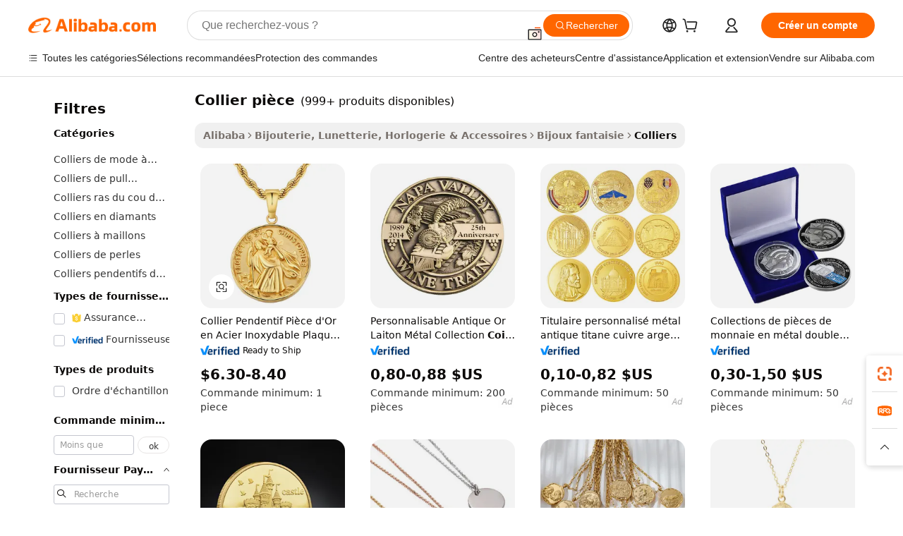

--- FILE ---
content_type: text/html;charset=UTF-8
request_url: https://french.alibaba.com/g/coin-necklace.html
body_size: 185367
content:

<!-- screen_content -->

    <!-- tangram:5410 begin-->
    <!-- tangram:529998 begin-->
    
<!DOCTYPE html>
<html lang="fr" dir="ltr">
  <head>
        <script>
      window.__BB = {
        scene: window.__bb_scene || 'traffic-free-goods'
      };
      window.__BB.BB_CWV_IGNORE = {
          lcp_element: ['#icbu-buyer-pc-top-banner'],
          lcp_url: [],
        };
      window._timing = {}
      window._timing.first_start = Date.now();
      window.needLoginInspiration = Boolean(false);
      // 变量用于标记页面首次可见时间
      let firstVisibleTime = null;
      if (typeof document.hidden !== 'undefined') {
        // 页面首次加载时直接统计
        if (!document.hidden) {
          firstVisibleTime = Date.now();
          window.__BB_timex = 1
        } else {
          // 页面不可见时监听 visibilitychange 事件
          document.addEventListener('visibilitychange', () => {
            if (!document.hidden) {
              firstVisibleTime = Date.now();
              window.__BB_timex = firstVisibleTime - window.performance.timing.navigationStart
              window.__BB.firstVisibleTime = window.__BB_timex
              console.log("Page became visible after "+ window.__BB_timex + " ms");
            }
          }, { once: true });  // 确保只触发一次
        }
      } else {
        console.warn('Page Visibility API is not supported in this browser.');
      }
    </script>
        <meta name="data-spm" content="a2700">
        <meta name="aplus-xplug" content="NONE">
        <meta name="aplus-icbu-disable-umid" content="1">
        <meta name="google-translate-customization" content="9de59014edaf3b99-22e1cf3b5ca21786-g00bb439a5e9e5f8f-f">
    <meta name="yandex-verification" content="25a76ba8e4443bb3" />
    <meta name="msvalidate.01" content="E3FBF0E89B724C30844BF17C59608E8F" />
    <meta name="viewport" content="width=device-width, initial-scale=1.0, maximum-scale=5.0, user-scalable=yes">
        <link rel="preconnect" href="https://s.alicdn.com/" crossorigin>
    <link rel="dns-prefetch" href="https://s.alicdn.com">
                        <link rel="preload" href="https://s.alicdn.com/@g/alilog/??aplus_plugin_icbufront/index.js,mlog/aplus_v2.js" as="script">
        <link rel="preload" href="https://s.alicdn.com/@img/imgextra/i2/O1CN0153JdbU26g4bILVOyC_!!6000000007690-2-tps-418-58.png" as="image">
        <script>
            window.__APLUS_ABRATE__ = {
        perf_group: 'base64cached',
        scene: "traffic-free-goods",
      };
    </script>
    <meta name="aplus-mmstat-timeout" content="15000">
        <meta content="text/html; charset=utf-8" http-equiv="Content-Type">
          <title>Colliers avec pièces de monnaie – Bijoux élégants et personnalisés</title>
      <meta name="keywords" content="challenge coin,coin purses,custom coin">
      <meta name="description" content="Découvrez notre collection de colliers pièces de monnaie pour femmes. Doté d'or, d'argent et de titane 18 carats de haute qualité. Parfait pour la gravure et la personnalisation personnalisées.">
            <meta name="pagetiming-rate" content="9">
      <meta name="pagetiming-resource-rate" content="4">
                    <link rel="canonical" href="https://french.alibaba.com/g/coin-necklace.html">
                              <link rel="alternate" hreflang="fr" href="https://french.alibaba.com/g/coin-necklace.html">
                  <link rel="alternate" hreflang="de" href="https://german.alibaba.com/g/coin-necklace.html">
                  <link rel="alternate" hreflang="pt" href="https://portuguese.alibaba.com/g/coin-necklace.html">
                  <link rel="alternate" hreflang="it" href="https://italian.alibaba.com/g/coin-necklace.html">
                  <link rel="alternate" hreflang="es" href="https://spanish.alibaba.com/g/coin-necklace.html">
                  <link rel="alternate" hreflang="ru" href="https://russian.alibaba.com/g/coin-necklace.html">
                  <link rel="alternate" hreflang="ko" href="https://korean.alibaba.com/g/coin-necklace.html">
                  <link rel="alternate" hreflang="ar" href="https://arabic.alibaba.com/g/coin-necklace.html">
                  <link rel="alternate" hreflang="ja" href="https://japanese.alibaba.com/g/coin-necklace.html">
                  <link rel="alternate" hreflang="tr" href="https://turkish.alibaba.com/g/coin-necklace.html">
                  <link rel="alternate" hreflang="th" href="https://thai.alibaba.com/g/coin-necklace.html">
                  <link rel="alternate" hreflang="vi" href="https://vietnamese.alibaba.com/g/coin-necklace.html">
                  <link rel="alternate" hreflang="nl" href="https://dutch.alibaba.com/g/coin-necklace.html">
                  <link rel="alternate" hreflang="he" href="https://hebrew.alibaba.com/g/coin-necklace.html">
                  <link rel="alternate" hreflang="id" href="https://indonesian.alibaba.com/g/coin-necklace.html">
                  <link rel="alternate" hreflang="hi" href="https://hindi.alibaba.com/g/coin-necklace.html">
                  <link rel="alternate" hreflang="en" href="https://www.alibaba.com/showroom/coin-necklace.html">
                  <link rel="alternate" hreflang="zh" href="https://chinese.alibaba.com/g/coin-necklace.html">
                  <link rel="alternate" hreflang="x-default" href="https://www.alibaba.com/showroom/coin-necklace.html">
                                        <script>
      // Aplus 配置自动打点
      var queue = window.goldlog_queue || (window.goldlog_queue = []);
      var tags = ["button", "a", "div", "span", "i", "svg", "input", "li", "tr"];
      queue.push(
        {
          action: 'goldlog.appendMetaInfo',
          arguments: [
            'aplus-auto-exp',
            [
              {
                logkey: '/sc.ug_msite.new_product_exp',
                cssSelector: '[data-spm-exp]',
                props: ["data-spm-exp"],
              },
              {
                logkey: '/sc.ug_pc.seolist_product_exp',
                cssSelector: '.traffic-card-gallery',
                props: ["data-spm-exp"],
              }
            ]
          ]
        }
      )
      queue.push({
        action: 'goldlog.setMetaInfo',
        arguments: ['aplus-auto-clk', JSON.stringify(tags.map(tag =>({
          "logkey": "/sc.ug_msite.new_product_clk",
          tag,
          "filter": "data-spm-clk",
          "props": ["data-spm-clk"]
        })))],
      });
    </script>
  </head>
  <div id="icbu-header"><div id="the-new-header" data-version="4.4.0" data-tnh-auto-exp="tnh-expose" data-scenes="search-products" style="position: relative;background-color: #fff;border-bottom: 1px solid #ddd;box-sizing: border-box; font-family:Inter,SF Pro Text,Roboto,Helvetica Neue,Helvetica,Tahoma,Arial,PingFang SC,Microsoft YaHei;"><div style="display: flex;align-items:center;height: 72px;min-width: 1200px;max-width: 1580px;margin: 0 auto;padding: 0 40px;box-sizing: border-box;"><img style="height: 29px; width: 209px;" src="https://s.alicdn.com/@img/imgextra/i2/O1CN0153JdbU26g4bILVOyC_!!6000000007690-2-tps-418-58.png" alt="" /></div><div style="min-width: 1200px;max-width: 1580px;margin: 0 auto;overflow: hidden;font-size: 14px;display: flex;justify-content: space-between;padding: 0 40px;box-sizing: border-box;"><div style="display: flex; align-items: center; justify-content: space-between"><div style="position: relative; height: 36px; padding: 0 28px 0 20px">All categories</div><div style="position: relative; height: 36px; padding-right: 28px">Featured selections</div><div style="position: relative; height: 36px">Trade Assurance</div></div><div style="display: flex; align-items: center; justify-content: space-between"><div style="position: relative; height: 36px; padding-right: 28px">Buyer Central</div><div style="position: relative; height: 36px; padding-right: 28px">Help Center</div><div style="position: relative; height: 36px; padding-right: 28px">Get the app</div><div style="position: relative; height: 36px">Become a supplier</div></div></div></div></div></div>
  <body data-spm="7724857" style="min-height: calc(100vh + 1px)"><script 
id="beacon-aplus"   
src="//s.alicdn.com/@g/alilog/??aplus_plugin_icbufront/index.js,mlog/aplus_v2.js"
exparams="aplus=async&userid=&aplus&ali_beacon_id=&ali_apache_id=&ali_apache_track=&ali_apache_tracktmp=&eagleeye_traceid=2101c51817689644550785672e1282&ip=3%2e19%2e68%2e133&dmtrack_c={ali%5fresin%5ftrace%3dse%5frst%3dnull%7csp%5fviewtype%3dY%7cset%3d3%7cser%3d1007%7cpageId%3d71adac790d394058b8dc406cb47a1c4c%7cm%5fpageid%3dnull%7cpvmi%3df8deebb48fcc478d9036b442401c8361%7csek%5fsepd%3dcollier%2bpi%25C3%25A8ce%7csek%3dcoin%2bnecklace%7cse%5fpn%3d1%7cp4pid%3d293b5a79%2d6fb1%2d42cd%2d8e32%2d847b26851ac6%7csclkid%3dnull%7cforecast%5fpost%5fcate%3dnull%7cseo%5fnew%5fuser%5fflag%3dfalse%7ccategoryId%3d201650501%7cseo%5fsearch%5fmodel%5fupgrade%5fv2%3d2025070801%7cseo%5fmodule%5fcard%5f20240624%3d202406242%7clong%5ftext%5fgoogle%5ftranslate%5fv2%3d2407142%7cseo%5fcontent%5ftd%5fbottom%5ftext%5fupdate%5fkey%3d2025070801%7cseo%5fsearch%5fmodel%5fupgrade%5fv3%3d2025072201%7cdamo%5falt%5freplace%3d2485818%7cseo%5fsearch%5fmodel%5fmulti%5fupgrade%5fv3%3d2025081101%7cwap%5fcross%3d2007659%7cwap%5fcs%5faction%3d2005494%7cAPP%5fVisitor%5fActive%3d26704%7cseo%5fshowroom%5fgoods%5fmix%3d2005244%7cseo%5fdefault%5fcached%5flong%5ftext%5ffrom%5fnew%5fkeyword%5fstep%3d2024122502%7cshowroom%5fgeneral%5ftemplate%3d2005292%7cshowroom%5freview%3d20230308%7cwap%5fcs%5ftext%3dnull%7cstructured%5fdata%3d2025052702%7cseo%5fmulti%5fstyle%5ftext%5fupdate%3d2511182%7cpc%5fnew%5fheader%3dnull%7cseo%5fmeta%5fcate%5ftemplate%5fv1%3d2025042401%7cseo%5fmeta%5ftd%5fsearch%5fkeyword%5fstep%5fv1%3d2025040999%7cshowroom%5fft%5flong%5ftext%5fbaks%3d80802%7cseo%5ffirstcache%3d2025121601%7cAPP%5fGrowing%5fBuyer%5fHigh%5fIntent%5fActive%3d25488%7cshowroom%5fpc%5fv2019%3d2104%7cAPP%5fProspecting%5fBuyer%3d26708%7ccache%5fcontrol%3d2481986%7cAPP%5fChurned%5fCore%5fBuyer%3d25463%7cseo%5fdefault%5fcached%5flong%5ftext%5fstep%3d24110802%7camp%5flighthouse%5fscore%5fimage%3d19657%7cseo%5fft%5ftranslate%5fgemini%3d25012003%7cwap%5fnode%5fssr%3d2015725%7cdataphant%5fopen%3d27030%7clongtext%5fmulti%5fstyle%5fexpand%5frussian%3d2510141%7cseo%5flongtext%5fgoogle%5fdata%5fsection%3d25021702%7cindustry%5fpopular%5ffloor%3dnull%7cwap%5fad%5fgoods%5fproduct%5finterval%3dnull%7cseo%5fgoods%5fbootom%5fwholesale%5flink%3d2486162%7cseo%5fmiddle%5fwholesale%5flink%3d2486164%7cseo%5fkeyword%5faatest%3d20%7cft%5flong%5ftext%5fenpand%5fstep2%3d121602%7cseo%5fft%5flongtext%5fexpand%5fstep3%3d25012102%7cseo%5fwap%5fheadercard%3d2006288%7cAPP%5fChurned%5fInactive%5fVisitor%3d25497%7cAPP%5fGrowing%5fBuyer%5fHigh%5fIntent%5fInactive%3d25484%7cseo%5fmeta%5ftd%5fmulti%5fkey%3d2025061801%7ctop%5frecommend%5f20250120%3d202501201%7clongtext%5fmulti%5fstyle%5fexpand%5ffrench%5fcopy%3d25091802%7clongtext%5fmulti%5fstyle%5fexpand%5ffrench%5fcopy%5fcopy%3d25092502%7cseo%5ffloor%5fexp%3dnull%7cseo%5fshowroom%5falgo%5flink%3d17764%7cseo%5fmeta%5ftd%5faib%5fgeneral%5fkey%3d2025091900%7ccountry%5findustry%3d202311033%7cpc%5ffree%5fswitchtosearch%3d2020529%7cshowroom%5fft%5flong%5ftext%5fenpand%5fstep1%3d101102%7cseo%5fshowroom%5fnorel%3dnull%7cplp%5fstyle%5f25%5fpc%3d202505222%7cseo%5fggs%5flayer%3d10010%7cquery%5fmutil%5flang%5ftranslate%3d2025060300%7cAPP%5fChurned%5fBuyer%3d25468%7cstream%5frender%5fperf%5fopt%3d2309181%7cwap%5fgoods%3d2007383%7cseo%5fshowroom%5fsimilar%5f20240614%3d202406142%7cchinese%5fopen%3d6307%7cquery%5fgpt%5ftranslate%3d20240820%7cad%5fproduct%5finterval%3dnull%7camp%5fto%5fpwa%3d2007359%7cplp%5faib%5fmulti%5fai%5fmeta%3d20250401%7cwap%5fsupplier%5fcontent%3dnull%7cpc%5ffree%5frefactoring%3d20220315%7csso%5foem%5ffloor%3d30031%7cAPP%5fGrowing%5fBuyer%5fInactive%3d25476%7cseo%5fpc%5fnew%5fview%5f20240807%3d202408072%7cseo%5fbottom%5ftext%5fentity%5fkey%5fcopy%3d2025062400%7cstream%5frender%3d433763%7cseo%5fmodule%5fcard%5f20240424%3d202404241%7cseo%5ftitle%5freplace%5f20191226%3d5841%7clongtext%5fmulti%5fstyle%5fexpand%3d25090802%7cgoogleweblight%3d6516%7clighthouse%5fbase64%3d2005760%7cAPP%5fProspecting%5fBuyer%5fActive%3d26719%7cad%5fgoods%5fproduct%5finterval%3dnull%7cseo%5fbottom%5fdeep%5fextend%5fkw%5fkey%3d2025071101%7clongtext%5fmulti%5fstyle%5fexpand%5fturkish%3d25102802%7cilink%5fuv%3d20240911%7cwap%5flist%5fwakeup%3d2005832%7ctpp%5fcrosslink%5fpc%3d20205311%7cseo%5ftop%5fbooth%3d18501%7cAPP%5fGrowing%5fBuyer%5fLess%5fActive%3d25470%7cseo%5fsearch%5fmodel%5fupgrade%5frank%3d2025092401%7cgoodslayer%3d7977%7cft%5flong%5ftext%5ftranslate%5fexpand%5fstep1%3d24110802%7cseo%5fheaderstyle%5ftraffic%5fkey%5fv1%3d2025072100%7ccrosslink%5fswitch%3d2008141%7cp4p%5foutline%3d20240328%7cseo%5fmeta%5ftd%5faib%5fv2%5fkey%3d2025091801%7crts%5fmulti%3d2008404%7cAPP%5fVisitor%5fLess%5fActive%3d26698%7cseo%5fsearch%5franker%5fid%3d2025112400%7cplp%5fstyle%5f25%3d202505192%7ccdn%5fvm%3d2007368%7cwap%5fad%5fproduct%5finterval%3dnull%7cseo%5fsearch%5fmodel%5fmulti%5fupgrade%5frank%3d2025092401%7cpc%5fcard%5fshare%3d2025081201%7cAPP%5fGrowing%5fBuyer%5fHigh%5fIntent%5fLess%5fActive%3d25480%7cgoods%5ftitle%5fsubstitute%3d9618%7cwap%5fscreen%5fexp%3d2025081400%7creact%5fheader%5ftest%3d202502182%7cpc%5fcs%5fcolor%3d2005788%7cshowroom%5fft%5flong%5ftext%5ftest%3d72502%7cone%5ftap%5flogin%5fABTest%3d202308153%7cseo%5fhyh%5fshow%5ftags%3dnull%7cplp%5fstructured%5fdata%3d2508182%7cguide%5fdelete%3d2008526%7cseo%5findustry%5ftemplate%3dnull%7cseo%5fmeta%5ftd%5fmulti%5fes%5fkey%3d2025073101%7cseo%5fshowroom%5fdata%5fmix%3d19888%7csso%5ftop%5franking%5ffloor%3d20031%7cseo%5ftd%5fdeep%5fupgrade%5fkey%5fv3%3d2025081101%7cwap%5fue%5fone%3d2025111401%7cshowroom%5fto%5frts%5flink%3d2008480%7ccountrysearch%5ftest%3dnull%7cchannel%5famp%5fto%5fpwa%3d2008435%7cseo%5fmulti%5fstyles%5flong%5ftext%3d2503172%7cseo%5fmeta%5ftext%5fmutli%5fcate%5ftemplate%5fv1%3d2025080801%7cseo%5fdefault%5fcached%5fmutil%5flong%5ftext%5fstep%3d24110436%7cseo%5faction%5fpoint%5ftype%3d22823%7cseo%5faib%5ftd%5flaunch%5f20240828%5fcopy%3d202408282%7cseo%5fshowroom%5fwholesale%5flink%3d2486142%7cseo%5fperf%5fimprove%3d2023999%7cseo%5fwap%5flist%5fbounce%5f01%3d2063%7cseo%5fwap%5flist%5fbounce%5f02%3d2128%7cAPP%5fGrowing%5fBuyer%5fActive%3d25492%7cvideolayer%3dnull%7cvideo%5fplay%3dnull%7cAPP%5fChurned%5fMember%5fInactive%3d25501%7cseo%5fgoogle%5fnew%5fstruct%3d438326%7ctpp%5ftrace%3dseoKeyword%2dseoKeyword%5fv3%2dproduct%2dPRODUCT%5fFAIL}&pageid=031344852101cd211768964455&hn=ensearchweb033001205033%2erg%2dus%2deast%2eus44&asid=AQAAAABnQXBpxhBrEQAAAADiND/yNiZ2Rg==&treq=&tres=" async>
</script>
            <style>body{background-color:white;}.no-scrollbar.il-sticky.il-top-0.il-max-h-\[100vh\].il-w-\[200px\].il-flex-shrink-0.il-flex-grow-0.il-overflow-y-scroll{background-color:#FFF;padding-left:12px}</style>
                    <!-- tangram:530006 begin-->
<!--  -->
 <style>
   @keyframes il-spin {
     to {
       transform: rotate(360deg);
     }
   }
   @keyframes il-pulse {
     50% {
       opacity: 0.5;
     }
   }
   .traffic-card-gallery {display: flex;position: relative;flex-direction: column;justify-content: flex-start;border-radius: 0.5rem;background-color: #fff;padding: 0.5rem 0.5rem 1rem;overflow: hidden;font-size: 0.75rem;line-height: 1rem;}
   .traffic-card-list {display: flex;position: relative;flex-direction: row;justify-content: flex-start;border-bottom-width: 1px;background-color: #fff;padding: 1rem;height: 292px;overflow: hidden;font-size: 0.75rem;line-height: 1rem;}
   .product-price {
     b {
       font-size: 22px;
     }
   }
   .skel-loading {
       animation: il-pulse 2s cubic-bezier(0.4, 0, 0.6, 1) infinite;background-color: hsl(60, 4.8%, 95.9%);
   }
 </style>
<div id="first-cached-card">
  <div style="box-sizing:border-box;display: flex;position: absolute;left: 0;right: 0;margin: 0 auto;z-index: 1;min-width: 1200px;max-width: 1580px;padding: 0.75rem 3.25rem 0;pointer-events: none;">
    <!--页面左侧区域-->
    <div style="width: 200px;padding-top: 1rem;padding-left:12px; background-color: #fff;border-radius: 0.25rem">
      <div class="skel-loading" style="height: 1.5rem;width: 50%;border-radius: 0.25rem;"></div>
      <div style="margin-top: 1rem;margin-bottom: 1rem;">
        <div class="skel-loading" style="height: 1rem;width: calc(100% * 5 / 6);"></div>
        <div
          class="skel-loading"
          style="margin-top: 1rem;height: 1rem;width: calc(100% * 8 / 12);"
        ></div>
        <div class="skel-loading" style="margin-top: 1rem;height: 1rem;width: 75%;"></div>
        <div
          class="skel-loading"
          style="margin-top: 1rem;height: 1rem;width: calc(100% * 7 / 12);"
        ></div>
      </div>
      <div class="skel-loading" style="height: 1.5rem;width: 50%;border-radius: 0.25rem;"></div>
      <div style="margin-top: 1rem;margin-bottom: 1rem;">
        <div class="skel-loading" style="height: 1rem;width: calc(100% * 5 / 6);"></div>
        <div
          class="skel-loading"
          style="margin-top: 1rem;height: 1rem;width: calc(100% * 8 / 12);"
        ></div>
        <div class="skel-loading" style="margin-top: 1rem;height: 1rem;width: 75%;"></div>
        <div
          class="skel-loading"
          style="margin-top: 1rem;height: 1rem;width: calc(100% * 7 / 12);"
        ></div>
      </div>
      <div class="skel-loading" style="height: 1.5rem;width: 50%;border-radius: 0.25rem;"></div>
      <div style="margin-top: 1rem;margin-bottom: 1rem;">
        <div class="skel-loading" style="height: 1rem;width: calc(100% * 5 / 6);"></div>
        <div
          class="skel-loading"
          style="margin-top: 1rem;height: 1rem;width: calc(100% * 8 / 12);"
        ></div>
        <div class="skel-loading" style="margin-top: 1rem;height: 1rem;width: 75%;"></div>
        <div
          class="skel-loading"
          style="margin-top: 1rem;height: 1rem;width: calc(100% * 7 / 12);"
        ></div>
      </div>
      <div class="skel-loading" style="height: 1.5rem;width: 50%;border-radius: 0.25rem;"></div>
      <div style="margin-top: 1rem;margin-bottom: 1rem;">
        <div class="skel-loading" style="height: 1rem;width: calc(100% * 5 / 6);"></div>
        <div
          class="skel-loading"
          style="margin-top: 1rem;height: 1rem;width: calc(100% * 8 / 12);"
        ></div>
        <div class="skel-loading" style="margin-top: 1rem;height: 1rem;width: 75%;"></div>
        <div
          class="skel-loading"
          style="margin-top: 1rem;height: 1rem;width: calc(100% * 7 / 12);"
        ></div>
      </div>
      <div class="skel-loading" style="height: 1.5rem;width: 50%;border-radius: 0.25rem;"></div>
      <div style="margin-top: 1rem;margin-bottom: 1rem;">
        <div class="skel-loading" style="height: 1rem;width: calc(100% * 5 / 6);"></div>
        <div
          class="skel-loading"
          style="margin-top: 1rem;height: 1rem;width: calc(100% * 8 / 12);"
        ></div>
        <div class="skel-loading" style="margin-top: 1rem;height: 1rem;width: 75%;"></div>
        <div
          class="skel-loading"
          style="margin-top: 1rem;height: 1rem;width: calc(100% * 7 / 12);"
        ></div>
      </div>
      <div class="skel-loading" style="height: 1.5rem;width: 50%;border-radius: 0.25rem;"></div>
      <div style="margin-top: 1rem;margin-bottom: 1rem;">
        <div class="skel-loading" style="height: 1rem;width: calc(100% * 5 / 6);"></div>
        <div
          class="skel-loading"
          style="margin-top: 1rem;height: 1rem;width: calc(100% * 8 / 12);"
        ></div>
        <div class="skel-loading" style="margin-top: 1rem;height: 1rem;width: 75%;"></div>
        <div
          class="skel-loading"
          style="margin-top: 1rem;height: 1rem;width: calc(100% * 7 / 12);"
        ></div>
      </div>
    </div>
    <!--页面主体区域-->
    <div style="flex: 1 1 0%; overflow: hidden;padding: 0.5rem 0.5rem 0.5rem 1.5rem">
      <div style="height: 1.25rem;margin-bottom: 1rem;"></div>
      <!-- keywords -->
      <div style="margin-bottom: 1rem;height: 1.75rem;font-weight: 700;font-size: 1.25rem;line-height: 1.75rem;"></div>
      <!-- longtext -->
            <div style="width: calc(25% - 0.9rem);pointer-events: auto">
        <div class="traffic-card-gallery">
          <!-- ProductImage -->
          <a href="//www.alibaba.com/product-detail/Customized-Jewelry-Loin-Compass-CHRISTOPHER-Jesus_1601207197059.html?from=SEO" target="_blank" style="position: relative;margin-bottom: 0.5rem;aspect-ratio: 1;overflow: hidden;border-radius: 0.5rem;">
            <div style="display: flex; overflow: hidden">
              <div style="position: relative;margin: 0;width: 100%;min-width: 0;flex-shrink: 0;flex-grow: 0;flex-basis: 100%;padding: 0;">
                <img style="position: relative; aspect-ratio: 1; width: 100%" src="[data-uri]" loading="eager" />
                <div style="position: absolute;left: 0;bottom: 0;right: 0;top: 0;background-color: #000;opacity: 0.05;"></div>
              </div>
            </div>
          </a>
          <div style="display: flex;flex: 1 1 0%;flex-direction: column;justify-content: space-between;">
            <div>
              <a class="skel-loading" style="margin-top: 0.5rem;display:inline-block;width:100%;height:1rem;" href="//www.alibaba.com/product-detail/Customized-Jewelry-Loin-Compass-CHRISTOPHER-Jesus_1601207197059.html" target="_blank"></a>
              <a class="skel-loading" style="margin-top: 0.125rem;display:inline-block;width:100%;height:1rem;" href="//www.alibaba.com/product-detail/Customized-Jewelry-Loin-Compass-CHRISTOPHER-Jesus_1601207197059.html" target="_blank"></a>
              <div class="skel-loading" style="margin-top: 0.25rem;height:1.625rem;width:75%"></div>
              <div class="skel-loading" style="margin-top: 0.5rem;height: 1rem;width:50%"></div>
              <div class="skel-loading" style="margin-top:0.25rem;height:1rem;width:25%"></div>
            </div>
          </div>

        </div>
      </div>

    </div>
  </div>
</div>
<!-- tangram:530006 end-->
            <style>.component-left-filter-callback{display:flex;position:relative;margin-top:10px;height:1200px}.component-left-filter-callback img{width:200px}.component-left-filter-callback i{position:absolute;top:5%;left:50%}.related-search-wrapper{padding:.5rem;--tw-bg-opacity: 1;background-color:#fff;background-color:rgba(255,255,255,var(--tw-bg-opacity, 1));border-width:1px;border-color:var(--input)}.related-search-wrapper .related-search-box{margin:12px 16px}.related-search-wrapper .related-search-box .related-search-title{display:inline;float:start;color:#666;word-wrap:break-word;margin-right:12px;width:13%}.related-search-wrapper .related-search-box .related-search-content{display:flex;flex-wrap:wrap}.related-search-wrapper .related-search-box .related-search-content .related-search-link{margin-right:12px;width:23%;overflow:hidden;color:#666;text-overflow:ellipsis;white-space:nowrap}.product-title img{margin-right:.5rem;display:inline-block;height:1rem;vertical-align:sub}.product-price b{font-size:22px}.similar-icon{position:absolute;bottom:12px;z-index:2;right:12px}.rfq-card{display:inline-block;position:relative;box-sizing:border-box;margin-bottom:36px}.rfq-card .rfq-card-content{display:flex;position:relative;flex-direction:column;align-items:flex-start;background-size:cover;background-color:#fff;padding:12px;width:100%;height:100%}.rfq-card .rfq-card-content .rfq-card-icon{margin-top:50px}.rfq-card .rfq-card-content .rfq-card-icon img{width:45px}.rfq-card .rfq-card-content .rfq-card-top-title{margin-top:14px;color:#222;font-weight:400;font-size:16px}.rfq-card .rfq-card-content .rfq-card-title{margin-top:24px;color:#333;font-weight:800;font-size:20px}.rfq-card .rfq-card-content .rfq-card-input-box{margin-top:24px;width:100%}.rfq-card .rfq-card-content .rfq-card-input-box textarea{box-sizing:border-box;border:1px solid #ddd;border-radius:4px;background-color:#fff;padding:9px 12px;width:100%;height:88px;resize:none;color:#666;font-weight:400;font-size:13px;font-family:inherit}.rfq-card .rfq-card-content .rfq-card-button{margin-top:24px;border:1px solid #666;border-radius:16px;background-color:#fff;width:67%;color:#000;font-weight:700;font-size:14px;line-height:30px;text-align:center}[data-modulename^=ProductList-] div{contain-intrinsic-size:auto 500px}.traffic-card-gallery:hover{--tw-shadow: 0px 2px 6px 2px rgba(0,0,0,.12157);--tw-shadow-colored: 0px 2px 6px 2px var(--tw-shadow-color);box-shadow:0 0 #0000,0 0 #0000,0 2px 6px 2px #0000001f;box-shadow:var(--tw-ring-offset-shadow, 0 0 rgba(0,0,0,0)),var(--tw-ring-shadow, 0 0 rgba(0,0,0,0)),var(--tw-shadow);z-index:10}.traffic-card-gallery{position:relative;display:flex;flex-direction:column;justify-content:flex-start;overflow:hidden;border-radius:.75rem;--tw-bg-opacity: 1;background-color:#fff;background-color:rgba(255,255,255,var(--tw-bg-opacity, 1));padding:.5rem;font-size:.75rem;line-height:1rem}.traffic-card-list{position:relative;display:flex;height:292px;flex-direction:row;justify-content:flex-start;overflow:hidden;border-bottom-width:1px;--tw-bg-opacity: 1;background-color:#fff;background-color:rgba(255,255,255,var(--tw-bg-opacity, 1));padding:1rem;font-size:.75rem;line-height:1rem}.traffic-card-g-industry:hover{--tw-shadow: 0 0 10px rgba(0,0,0,.1);--tw-shadow-colored: 0 0 10px var(--tw-shadow-color);box-shadow:0 0 #0000,0 0 #0000,0 0 10px #0000001a;box-shadow:var(--tw-ring-offset-shadow, 0 0 rgba(0,0,0,0)),var(--tw-ring-shadow, 0 0 rgba(0,0,0,0)),var(--tw-shadow)}.traffic-card-g-industry{position:relative;border-radius:var(--radius);--tw-bg-opacity: 1;background-color:#fff;background-color:rgba(255,255,255,var(--tw-bg-opacity, 1));padding:1.25rem .75rem .75rem;font-size:.875rem;line-height:1.25rem}.module-filter-section-wrapper{max-height:none!important;overflow-x:hidden}*,:before,:after{--tw-border-spacing-x: 0;--tw-border-spacing-y: 0;--tw-translate-x: 0;--tw-translate-y: 0;--tw-rotate: 0;--tw-skew-x: 0;--tw-skew-y: 0;--tw-scale-x: 1;--tw-scale-y: 1;--tw-pan-x: ;--tw-pan-y: ;--tw-pinch-zoom: ;--tw-scroll-snap-strictness: proximity;--tw-gradient-from-position: ;--tw-gradient-via-position: ;--tw-gradient-to-position: ;--tw-ordinal: ;--tw-slashed-zero: ;--tw-numeric-figure: ;--tw-numeric-spacing: ;--tw-numeric-fraction: ;--tw-ring-inset: ;--tw-ring-offset-width: 0px;--tw-ring-offset-color: #fff;--tw-ring-color: rgba(59, 130, 246, .5);--tw-ring-offset-shadow: 0 0 rgba(0,0,0,0);--tw-ring-shadow: 0 0 rgba(0,0,0,0);--tw-shadow: 0 0 rgba(0,0,0,0);--tw-shadow-colored: 0 0 rgba(0,0,0,0);--tw-blur: ;--tw-brightness: ;--tw-contrast: ;--tw-grayscale: ;--tw-hue-rotate: ;--tw-invert: ;--tw-saturate: ;--tw-sepia: ;--tw-drop-shadow: ;--tw-backdrop-blur: ;--tw-backdrop-brightness: ;--tw-backdrop-contrast: ;--tw-backdrop-grayscale: ;--tw-backdrop-hue-rotate: ;--tw-backdrop-invert: ;--tw-backdrop-opacity: ;--tw-backdrop-saturate: ;--tw-backdrop-sepia: ;--tw-contain-size: ;--tw-contain-layout: ;--tw-contain-paint: ;--tw-contain-style: }::backdrop{--tw-border-spacing-x: 0;--tw-border-spacing-y: 0;--tw-translate-x: 0;--tw-translate-y: 0;--tw-rotate: 0;--tw-skew-x: 0;--tw-skew-y: 0;--tw-scale-x: 1;--tw-scale-y: 1;--tw-pan-x: ;--tw-pan-y: ;--tw-pinch-zoom: ;--tw-scroll-snap-strictness: proximity;--tw-gradient-from-position: ;--tw-gradient-via-position: ;--tw-gradient-to-position: ;--tw-ordinal: ;--tw-slashed-zero: ;--tw-numeric-figure: ;--tw-numeric-spacing: ;--tw-numeric-fraction: ;--tw-ring-inset: ;--tw-ring-offset-width: 0px;--tw-ring-offset-color: #fff;--tw-ring-color: rgba(59, 130, 246, .5);--tw-ring-offset-shadow: 0 0 rgba(0,0,0,0);--tw-ring-shadow: 0 0 rgba(0,0,0,0);--tw-shadow: 0 0 rgba(0,0,0,0);--tw-shadow-colored: 0 0 rgba(0,0,0,0);--tw-blur: ;--tw-brightness: ;--tw-contrast: ;--tw-grayscale: ;--tw-hue-rotate: ;--tw-invert: ;--tw-saturate: ;--tw-sepia: ;--tw-drop-shadow: ;--tw-backdrop-blur: ;--tw-backdrop-brightness: ;--tw-backdrop-contrast: ;--tw-backdrop-grayscale: ;--tw-backdrop-hue-rotate: ;--tw-backdrop-invert: ;--tw-backdrop-opacity: ;--tw-backdrop-saturate: ;--tw-backdrop-sepia: ;--tw-contain-size: ;--tw-contain-layout: ;--tw-contain-paint: ;--tw-contain-style: }*,:before,:after{box-sizing:border-box;border-width:0;border-style:solid;border-color:#e5e7eb}:before,:after{--tw-content: ""}html,:host{line-height:1.5;-webkit-text-size-adjust:100%;-moz-tab-size:4;-o-tab-size:4;tab-size:4;font-family:ui-sans-serif,system-ui,-apple-system,Segoe UI,Roboto,Ubuntu,Cantarell,Noto Sans,sans-serif,"Apple Color Emoji","Segoe UI Emoji",Segoe UI Symbol,"Noto Color Emoji";font-feature-settings:normal;font-variation-settings:normal;-webkit-tap-highlight-color:transparent}body{margin:0;line-height:inherit}hr{height:0;color:inherit;border-top-width:1px}abbr:where([title]){text-decoration:underline;-webkit-text-decoration:underline dotted;text-decoration:underline dotted}h1,h2,h3,h4,h5,h6{font-size:inherit;font-weight:inherit}a{color:inherit;text-decoration:inherit}b,strong{font-weight:bolder}code,kbd,samp,pre{font-family:ui-monospace,SFMono-Regular,Menlo,Monaco,Consolas,Liberation Mono,Courier New,monospace;font-feature-settings:normal;font-variation-settings:normal;font-size:1em}small{font-size:80%}sub,sup{font-size:75%;line-height:0;position:relative;vertical-align:baseline}sub{bottom:-.25em}sup{top:-.5em}table{text-indent:0;border-color:inherit;border-collapse:collapse}button,input,optgroup,select,textarea{font-family:inherit;font-feature-settings:inherit;font-variation-settings:inherit;font-size:100%;font-weight:inherit;line-height:inherit;letter-spacing:inherit;color:inherit;margin:0;padding:0}button,select{text-transform:none}button,input:where([type=button]),input:where([type=reset]),input:where([type=submit]){-webkit-appearance:button;background-color:transparent;background-image:none}:-moz-focusring{outline:auto}:-moz-ui-invalid{box-shadow:none}progress{vertical-align:baseline}::-webkit-inner-spin-button,::-webkit-outer-spin-button{height:auto}[type=search]{-webkit-appearance:textfield;outline-offset:-2px}::-webkit-search-decoration{-webkit-appearance:none}::-webkit-file-upload-button{-webkit-appearance:button;font:inherit}summary{display:list-item}blockquote,dl,dd,h1,h2,h3,h4,h5,h6,hr,figure,p,pre{margin:0}fieldset{margin:0;padding:0}legend{padding:0}ol,ul,menu{list-style:none;margin:0;padding:0}dialog{padding:0}textarea{resize:vertical}input::-moz-placeholder,textarea::-moz-placeholder{opacity:1;color:#9ca3af}input::placeholder,textarea::placeholder{opacity:1;color:#9ca3af}button,[role=button]{cursor:pointer}:disabled{cursor:default}img,svg,video,canvas,audio,iframe,embed,object{display:block;vertical-align:middle}img,video{max-width:100%;height:auto}[hidden]:where(:not([hidden=until-found])){display:none}:root{--background: hsl(0, 0%, 100%);--foreground: hsl(20, 14.3%, 4.1%);--card: hsl(0, 0%, 100%);--card-foreground: hsl(20, 14.3%, 4.1%);--popover: hsl(0, 0%, 100%);--popover-foreground: hsl(20, 14.3%, 4.1%);--primary: hsl(24, 100%, 50%);--primary-foreground: hsl(60, 9.1%, 97.8%);--secondary: hsl(60, 4.8%, 95.9%);--secondary-foreground: #333;--muted: hsl(60, 4.8%, 95.9%);--muted-foreground: hsl(25, 5.3%, 44.7%);--accent: hsl(60, 4.8%, 95.9%);--accent-foreground: hsl(24, 9.8%, 10%);--destructive: hsl(0, 84.2%, 60.2%);--destructive-foreground: hsl(60, 9.1%, 97.8%);--border: hsl(20, 5.9%, 90%);--input: hsl(20, 5.9%, 90%);--ring: hsl(24.6, 95%, 53.1%);--radius: 1rem}.dark{--background: hsl(20, 14.3%, 4.1%);--foreground: hsl(60, 9.1%, 97.8%);--card: hsl(20, 14.3%, 4.1%);--card-foreground: hsl(60, 9.1%, 97.8%);--popover: hsl(20, 14.3%, 4.1%);--popover-foreground: hsl(60, 9.1%, 97.8%);--primary: hsl(20.5, 90.2%, 48.2%);--primary-foreground: hsl(60, 9.1%, 97.8%);--secondary: hsl(12, 6.5%, 15.1%);--secondary-foreground: hsl(60, 9.1%, 97.8%);--muted: hsl(12, 6.5%, 15.1%);--muted-foreground: hsl(24, 5.4%, 63.9%);--accent: hsl(12, 6.5%, 15.1%);--accent-foreground: hsl(60, 9.1%, 97.8%);--destructive: hsl(0, 72.2%, 50.6%);--destructive-foreground: hsl(60, 9.1%, 97.8%);--border: hsl(12, 6.5%, 15.1%);--input: hsl(12, 6.5%, 15.1%);--ring: hsl(20.5, 90.2%, 48.2%)}*{border-color:#e7e5e4;border-color:var(--border)}body{background-color:#fff;background-color:var(--background);color:#0c0a09;color:var(--foreground)}.il-sr-only{position:absolute;width:1px;height:1px;padding:0;margin:-1px;overflow:hidden;clip:rect(0,0,0,0);white-space:nowrap;border-width:0}.il-invisible{visibility:hidden}.il-fixed{position:fixed}.il-absolute{position:absolute}.il-relative{position:relative}.il-sticky{position:sticky}.il-inset-0{inset:0}.il--bottom-12{bottom:-3rem}.il--top-12{top:-3rem}.il-bottom-0{bottom:0}.il-bottom-2{bottom:.5rem}.il-bottom-3{bottom:.75rem}.il-bottom-4{bottom:1rem}.il-end-0{right:0}.il-end-2{right:.5rem}.il-end-3{right:.75rem}.il-end-4{right:1rem}.il-left-0{left:0}.il-left-3{left:.75rem}.il-right-0{right:0}.il-right-2{right:.5rem}.il-right-3{right:.75rem}.il-start-0{left:0}.il-start-1\/2{left:50%}.il-start-2{left:.5rem}.il-start-3{left:.75rem}.il-start-\[50\%\]{left:50%}.il-top-0{top:0}.il-top-1\/2{top:50%}.il-top-16{top:4rem}.il-top-4{top:1rem}.il-top-\[50\%\]{top:50%}.il-z-10{z-index:10}.il-z-50{z-index:50}.il-z-\[9999\]{z-index:9999}.il-col-span-4{grid-column:span 4 / span 4}.il-m-0{margin:0}.il-m-3{margin:.75rem}.il-m-auto{margin:auto}.il-mx-auto{margin-left:auto;margin-right:auto}.il-my-3{margin-top:.75rem;margin-bottom:.75rem}.il-my-5{margin-top:1.25rem;margin-bottom:1.25rem}.il-my-auto{margin-top:auto;margin-bottom:auto}.\!il-mb-4{margin-bottom:1rem!important}.il--mt-4{margin-top:-1rem}.il-mb-0{margin-bottom:0}.il-mb-1{margin-bottom:.25rem}.il-mb-2{margin-bottom:.5rem}.il-mb-3{margin-bottom:.75rem}.il-mb-4{margin-bottom:1rem}.il-mb-5{margin-bottom:1.25rem}.il-mb-6{margin-bottom:1.5rem}.il-mb-8{margin-bottom:2rem}.il-mb-\[-0\.75rem\]{margin-bottom:-.75rem}.il-mb-\[0\.125rem\]{margin-bottom:.125rem}.il-me-1{margin-right:.25rem}.il-me-2{margin-right:.5rem}.il-me-3{margin-right:.75rem}.il-me-auto{margin-right:auto}.il-mr-1{margin-right:.25rem}.il-mr-2{margin-right:.5rem}.il-ms-1{margin-left:.25rem}.il-ms-4{margin-left:1rem}.il-ms-5{margin-left:1.25rem}.il-ms-8{margin-left:2rem}.il-ms-\[\.375rem\]{margin-left:.375rem}.il-ms-auto{margin-left:auto}.il-mt-0{margin-top:0}.il-mt-0\.5{margin-top:.125rem}.il-mt-1{margin-top:.25rem}.il-mt-2{margin-top:.5rem}.il-mt-3{margin-top:.75rem}.il-mt-4{margin-top:1rem}.il-mt-6{margin-top:1.5rem}.il-line-clamp-1{overflow:hidden;display:-webkit-box;-webkit-box-orient:vertical;-webkit-line-clamp:1}.il-line-clamp-2{overflow:hidden;display:-webkit-box;-webkit-box-orient:vertical;-webkit-line-clamp:2}.il-line-clamp-6{overflow:hidden;display:-webkit-box;-webkit-box-orient:vertical;-webkit-line-clamp:6}.il-inline-block{display:inline-block}.il-inline{display:inline}.il-flex{display:flex}.il-inline-flex{display:inline-flex}.il-grid{display:grid}.il-aspect-square{aspect-ratio:1 / 1}.il-size-5{width:1.25rem;height:1.25rem}.il-h-1{height:.25rem}.il-h-10{height:2.5rem}.il-h-11{height:2.75rem}.il-h-20{height:5rem}.il-h-24{height:6rem}.il-h-3\.5{height:.875rem}.il-h-4{height:1rem}.il-h-40{height:10rem}.il-h-6{height:1.5rem}.il-h-8{height:2rem}.il-h-9{height:2.25rem}.il-h-\[150px\]{height:150px}.il-h-\[152px\]{height:152px}.il-h-\[18\.25rem\]{height:18.25rem}.il-h-\[292px\]{height:292px}.il-h-\[600px\]{height:600px}.il-h-auto{height:auto}.il-h-fit{height:-moz-fit-content;height:fit-content}.il-h-full{height:100%}.il-h-screen{height:100vh}.il-max-h-\[100vh\]{max-height:100vh}.il-w-1\/2{width:50%}.il-w-10{width:2.5rem}.il-w-10\/12{width:83.333333%}.il-w-4{width:1rem}.il-w-6{width:1.5rem}.il-w-64{width:16rem}.il-w-7\/12{width:58.333333%}.il-w-72{width:18rem}.il-w-8{width:2rem}.il-w-8\/12{width:66.666667%}.il-w-9{width:2.25rem}.il-w-9\/12{width:75%}.il-w-\[200px\]{width:200px}.il-w-\[84px\]{width:84px}.il-w-fit{width:-moz-fit-content;width:fit-content}.il-w-full{width:100%}.il-w-screen{width:100vw}.il-min-w-0{min-width:0px}.il-min-w-3{min-width:.75rem}.il-min-w-\[1200px\]{min-width:1200px}.il-max-w-\[1000px\]{max-width:1000px}.il-max-w-\[1580px\]{max-width:1580px}.il-max-w-full{max-width:100%}.il-max-w-lg{max-width:32rem}.il-flex-1{flex:1 1 0%}.il-flex-shrink-0,.il-shrink-0{flex-shrink:0}.il-flex-grow-0,.il-grow-0{flex-grow:0}.il-basis-24{flex-basis:6rem}.il-basis-full{flex-basis:100%}.il-origin-\[--radix-tooltip-content-transform-origin\]{transform-origin:var(--radix-tooltip-content-transform-origin)}.il--translate-x-1\/2{--tw-translate-x: -50%;transform:translate(-50%,var(--tw-translate-y)) rotate(var(--tw-rotate)) skew(var(--tw-skew-x)) skewY(var(--tw-skew-y)) scaleX(var(--tw-scale-x)) scaleY(var(--tw-scale-y));transform:translate(var(--tw-translate-x),var(--tw-translate-y)) rotate(var(--tw-rotate)) skew(var(--tw-skew-x)) skewY(var(--tw-skew-y)) scaleX(var(--tw-scale-x)) scaleY(var(--tw-scale-y))}.il--translate-y-1\/2{--tw-translate-y: -50%;transform:translate(var(--tw-translate-x),-50%) rotate(var(--tw-rotate)) skew(var(--tw-skew-x)) skewY(var(--tw-skew-y)) scaleX(var(--tw-scale-x)) scaleY(var(--tw-scale-y));transform:translate(var(--tw-translate-x),var(--tw-translate-y)) rotate(var(--tw-rotate)) skew(var(--tw-skew-x)) skewY(var(--tw-skew-y)) scaleX(var(--tw-scale-x)) scaleY(var(--tw-scale-y))}.il-translate-x-\[-50\%\]{--tw-translate-x: -50%;transform:translate(-50%,var(--tw-translate-y)) rotate(var(--tw-rotate)) skew(var(--tw-skew-x)) skewY(var(--tw-skew-y)) scaleX(var(--tw-scale-x)) scaleY(var(--tw-scale-y));transform:translate(var(--tw-translate-x),var(--tw-translate-y)) rotate(var(--tw-rotate)) skew(var(--tw-skew-x)) skewY(var(--tw-skew-y)) scaleX(var(--tw-scale-x)) scaleY(var(--tw-scale-y))}.il-translate-y-\[-50\%\]{--tw-translate-y: -50%;transform:translate(var(--tw-translate-x),-50%) rotate(var(--tw-rotate)) skew(var(--tw-skew-x)) skewY(var(--tw-skew-y)) scaleX(var(--tw-scale-x)) scaleY(var(--tw-scale-y));transform:translate(var(--tw-translate-x),var(--tw-translate-y)) rotate(var(--tw-rotate)) skew(var(--tw-skew-x)) skewY(var(--tw-skew-y)) scaleX(var(--tw-scale-x)) scaleY(var(--tw-scale-y))}.il-rotate-90{--tw-rotate: 90deg;transform:translate(var(--tw-translate-x),var(--tw-translate-y)) rotate(90deg) skew(var(--tw-skew-x)) skewY(var(--tw-skew-y)) scaleX(var(--tw-scale-x)) scaleY(var(--tw-scale-y));transform:translate(var(--tw-translate-x),var(--tw-translate-y)) rotate(var(--tw-rotate)) skew(var(--tw-skew-x)) skewY(var(--tw-skew-y)) scaleX(var(--tw-scale-x)) scaleY(var(--tw-scale-y))}@keyframes il-pulse{50%{opacity:.5}}.il-animate-pulse{animation:il-pulse 2s cubic-bezier(.4,0,.6,1) infinite}@keyframes il-spin{to{transform:rotate(360deg)}}.il-animate-spin{animation:il-spin 1s linear infinite}.il-cursor-pointer{cursor:pointer}.il-list-disc{list-style-type:disc}.il-grid-cols-2{grid-template-columns:repeat(2,minmax(0,1fr))}.il-grid-cols-4{grid-template-columns:repeat(4,minmax(0,1fr))}.il-flex-row{flex-direction:row}.il-flex-col{flex-direction:column}.il-flex-col-reverse{flex-direction:column-reverse}.il-flex-wrap{flex-wrap:wrap}.il-flex-nowrap{flex-wrap:nowrap}.il-items-start{align-items:flex-start}.il-items-center{align-items:center}.il-items-baseline{align-items:baseline}.il-justify-start{justify-content:flex-start}.il-justify-end{justify-content:flex-end}.il-justify-center{justify-content:center}.il-justify-between{justify-content:space-between}.il-gap-1{gap:.25rem}.il-gap-1\.5{gap:.375rem}.il-gap-10{gap:2.5rem}.il-gap-2{gap:.5rem}.il-gap-3{gap:.75rem}.il-gap-4{gap:1rem}.il-gap-8{gap:2rem}.il-gap-\[\.0938rem\]{gap:.0938rem}.il-gap-\[\.375rem\]{gap:.375rem}.il-gap-\[0\.125rem\]{gap:.125rem}.\!il-gap-x-5{-moz-column-gap:1.25rem!important;column-gap:1.25rem!important}.\!il-gap-y-5{row-gap:1.25rem!important}.il-space-y-1\.5>:not([hidden])~:not([hidden]){--tw-space-y-reverse: 0;margin-top:calc(.375rem * (1 - var(--tw-space-y-reverse)));margin-top:.375rem;margin-top:calc(.375rem * calc(1 - var(--tw-space-y-reverse)));margin-bottom:0rem;margin-bottom:calc(.375rem * var(--tw-space-y-reverse))}.il-space-y-4>:not([hidden])~:not([hidden]){--tw-space-y-reverse: 0;margin-top:calc(1rem * (1 - var(--tw-space-y-reverse)));margin-top:1rem;margin-top:calc(1rem * calc(1 - var(--tw-space-y-reverse)));margin-bottom:0rem;margin-bottom:calc(1rem * var(--tw-space-y-reverse))}.il-overflow-hidden{overflow:hidden}.il-overflow-y-auto{overflow-y:auto}.il-overflow-y-scroll{overflow-y:scroll}.il-truncate{overflow:hidden;text-overflow:ellipsis;white-space:nowrap}.il-text-ellipsis{text-overflow:ellipsis}.il-whitespace-normal{white-space:normal}.il-whitespace-nowrap{white-space:nowrap}.il-break-normal{word-wrap:normal;word-break:normal}.il-break-words{word-wrap:break-word}.il-break-all{word-break:break-all}.il-rounded{border-radius:.25rem}.il-rounded-2xl{border-radius:1rem}.il-rounded-\[0\.5rem\]{border-radius:.5rem}.il-rounded-\[1\.25rem\]{border-radius:1.25rem}.il-rounded-full{border-radius:9999px}.il-rounded-lg{border-radius:1rem;border-radius:var(--radius)}.il-rounded-md{border-radius:calc(1rem - 2px);border-radius:calc(var(--radius) - 2px)}.il-rounded-sm{border-radius:calc(1rem - 4px);border-radius:calc(var(--radius) - 4px)}.il-rounded-xl{border-radius:.75rem}.il-border,.il-border-\[1px\]{border-width:1px}.il-border-b,.il-border-b-\[1px\]{border-bottom-width:1px}.il-border-solid{border-style:solid}.il-border-none{border-style:none}.il-border-\[\#222\]{--tw-border-opacity: 1;border-color:#222;border-color:rgba(34,34,34,var(--tw-border-opacity, 1))}.il-border-\[\#DDD\]{--tw-border-opacity: 1;border-color:#ddd;border-color:rgba(221,221,221,var(--tw-border-opacity, 1))}.il-border-foreground{border-color:#0c0a09;border-color:var(--foreground)}.il-border-input{border-color:#e7e5e4;border-color:var(--input)}.il-bg-\[\#F8F8F8\]{--tw-bg-opacity: 1;background-color:#f8f8f8;background-color:rgba(248,248,248,var(--tw-bg-opacity, 1))}.il-bg-\[\#d9d9d963\]{background-color:#d9d9d963}.il-bg-accent{background-color:#f5f5f4;background-color:var(--accent)}.il-bg-background{background-color:#fff;background-color:var(--background)}.il-bg-black{--tw-bg-opacity: 1;background-color:#000;background-color:rgba(0,0,0,var(--tw-bg-opacity, 1))}.il-bg-black\/80{background-color:#000c}.il-bg-destructive{background-color:#ef4444;background-color:var(--destructive)}.il-bg-gray-300{--tw-bg-opacity: 1;background-color:#d1d5db;background-color:rgba(209,213,219,var(--tw-bg-opacity, 1))}.il-bg-muted{background-color:#f5f5f4;background-color:var(--muted)}.il-bg-orange-500{--tw-bg-opacity: 1;background-color:#f97316;background-color:rgba(249,115,22,var(--tw-bg-opacity, 1))}.il-bg-popover{background-color:#fff;background-color:var(--popover)}.il-bg-primary{background-color:#f60;background-color:var(--primary)}.il-bg-secondary{background-color:#f5f5f4;background-color:var(--secondary)}.il-bg-transparent{background-color:transparent}.il-bg-white{--tw-bg-opacity: 1;background-color:#fff;background-color:rgba(255,255,255,var(--tw-bg-opacity, 1))}.il-bg-opacity-80{--tw-bg-opacity: .8}.il-bg-cover{background-size:cover}.il-bg-no-repeat{background-repeat:no-repeat}.il-fill-black{fill:#000}.il-object-cover{-o-object-fit:cover;object-fit:cover}.il-p-0{padding:0}.il-p-1{padding:.25rem}.il-p-2{padding:.5rem}.il-p-3{padding:.75rem}.il-p-4{padding:1rem}.il-p-5{padding:1.25rem}.il-p-6{padding:1.5rem}.il-px-2{padding-left:.5rem;padding-right:.5rem}.il-px-3{padding-left:.75rem;padding-right:.75rem}.il-py-0\.5{padding-top:.125rem;padding-bottom:.125rem}.il-py-1\.5{padding-top:.375rem;padding-bottom:.375rem}.il-py-10{padding-top:2.5rem;padding-bottom:2.5rem}.il-py-2{padding-top:.5rem;padding-bottom:.5rem}.il-py-3{padding-top:.75rem;padding-bottom:.75rem}.il-pb-0{padding-bottom:0}.il-pb-3{padding-bottom:.75rem}.il-pb-4{padding-bottom:1rem}.il-pb-8{padding-bottom:2rem}.il-pe-0{padding-right:0}.il-pe-2{padding-right:.5rem}.il-pe-3{padding-right:.75rem}.il-pe-4{padding-right:1rem}.il-pe-6{padding-right:1.5rem}.il-pe-8{padding-right:2rem}.il-pe-\[12px\]{padding-right:12px}.il-pe-\[3\.25rem\]{padding-right:3.25rem}.il-pl-4{padding-left:1rem}.il-ps-0{padding-left:0}.il-ps-2{padding-left:.5rem}.il-ps-3{padding-left:.75rem}.il-ps-4{padding-left:1rem}.il-ps-6{padding-left:1.5rem}.il-ps-8{padding-left:2rem}.il-ps-\[12px\]{padding-left:12px}.il-ps-\[3\.25rem\]{padding-left:3.25rem}.il-pt-10{padding-top:2.5rem}.il-pt-4{padding-top:1rem}.il-pt-5{padding-top:1.25rem}.il-pt-6{padding-top:1.5rem}.il-pt-7{padding-top:1.75rem}.il-text-center{text-align:center}.il-text-start{text-align:left}.il-text-2xl{font-size:1.5rem;line-height:2rem}.il-text-base{font-size:1rem;line-height:1.5rem}.il-text-lg{font-size:1.125rem;line-height:1.75rem}.il-text-sm{font-size:.875rem;line-height:1.25rem}.il-text-xl{font-size:1.25rem;line-height:1.75rem}.il-text-xs{font-size:.75rem;line-height:1rem}.il-font-\[600\]{font-weight:600}.il-font-bold{font-weight:700}.il-font-medium{font-weight:500}.il-font-normal{font-weight:400}.il-font-semibold{font-weight:600}.il-leading-3{line-height:.75rem}.il-leading-4{line-height:1rem}.il-leading-\[1\.43\]{line-height:1.43}.il-leading-\[18px\]{line-height:18px}.il-leading-\[26px\]{line-height:26px}.il-leading-none{line-height:1}.il-tracking-tight{letter-spacing:-.025em}.il-text-\[\#00820D\]{--tw-text-opacity: 1;color:#00820d;color:rgba(0,130,13,var(--tw-text-opacity, 1))}.il-text-\[\#222\]{--tw-text-opacity: 1;color:#222;color:rgba(34,34,34,var(--tw-text-opacity, 1))}.il-text-\[\#444\]{--tw-text-opacity: 1;color:#444;color:rgba(68,68,68,var(--tw-text-opacity, 1))}.il-text-\[\#4B1D1F\]{--tw-text-opacity: 1;color:#4b1d1f;color:rgba(75,29,31,var(--tw-text-opacity, 1))}.il-text-\[\#767676\]{--tw-text-opacity: 1;color:#767676;color:rgba(118,118,118,var(--tw-text-opacity, 1))}.il-text-\[\#D04A0A\]{--tw-text-opacity: 1;color:#d04a0a;color:rgba(208,74,10,var(--tw-text-opacity, 1))}.il-text-\[\#F7421E\]{--tw-text-opacity: 1;color:#f7421e;color:rgba(247,66,30,var(--tw-text-opacity, 1))}.il-text-\[\#FF6600\]{--tw-text-opacity: 1;color:#f60;color:rgba(255,102,0,var(--tw-text-opacity, 1))}.il-text-\[\#f7421e\]{--tw-text-opacity: 1;color:#f7421e;color:rgba(247,66,30,var(--tw-text-opacity, 1))}.il-text-destructive-foreground{color:#fafaf9;color:var(--destructive-foreground)}.il-text-foreground{color:#0c0a09;color:var(--foreground)}.il-text-muted-foreground{color:#78716c;color:var(--muted-foreground)}.il-text-popover-foreground{color:#0c0a09;color:var(--popover-foreground)}.il-text-primary{color:#f60;color:var(--primary)}.il-text-primary-foreground{color:#fafaf9;color:var(--primary-foreground)}.il-text-secondary-foreground{color:#333;color:var(--secondary-foreground)}.il-text-white{--tw-text-opacity: 1;color:#fff;color:rgba(255,255,255,var(--tw-text-opacity, 1))}.il-underline{text-decoration-line:underline}.il-line-through{text-decoration-line:line-through}.il-underline-offset-4{text-underline-offset:4px}.il-opacity-5{opacity:.05}.il-opacity-70{opacity:.7}.il-shadow-\[0_2px_6px_2px_rgba\(0\,0\,0\,0\.12\)\]{--tw-shadow: 0 2px 6px 2px rgba(0,0,0,.12);--tw-shadow-colored: 0 2px 6px 2px var(--tw-shadow-color);box-shadow:0 0 #0000,0 0 #0000,0 2px 6px 2px #0000001f;box-shadow:var(--tw-ring-offset-shadow, 0 0 rgba(0,0,0,0)),var(--tw-ring-shadow, 0 0 rgba(0,0,0,0)),var(--tw-shadow)}.il-shadow-cards{--tw-shadow: 0 0 10px rgba(0,0,0,.1);--tw-shadow-colored: 0 0 10px var(--tw-shadow-color);box-shadow:0 0 #0000,0 0 #0000,0 0 10px #0000001a;box-shadow:var(--tw-ring-offset-shadow, 0 0 rgba(0,0,0,0)),var(--tw-ring-shadow, 0 0 rgba(0,0,0,0)),var(--tw-shadow)}.il-shadow-lg{--tw-shadow: 0 10px 15px -3px rgba(0, 0, 0, .1), 0 4px 6px -4px rgba(0, 0, 0, .1);--tw-shadow-colored: 0 10px 15px -3px var(--tw-shadow-color), 0 4px 6px -4px var(--tw-shadow-color);box-shadow:0 0 #0000,0 0 #0000,0 10px 15px -3px #0000001a,0 4px 6px -4px #0000001a;box-shadow:var(--tw-ring-offset-shadow, 0 0 rgba(0,0,0,0)),var(--tw-ring-shadow, 0 0 rgba(0,0,0,0)),var(--tw-shadow)}.il-shadow-md{--tw-shadow: 0 4px 6px -1px rgba(0, 0, 0, .1), 0 2px 4px -2px rgba(0, 0, 0, .1);--tw-shadow-colored: 0 4px 6px -1px var(--tw-shadow-color), 0 2px 4px -2px var(--tw-shadow-color);box-shadow:0 0 #0000,0 0 #0000,0 4px 6px -1px #0000001a,0 2px 4px -2px #0000001a;box-shadow:var(--tw-ring-offset-shadow, 0 0 rgba(0,0,0,0)),var(--tw-ring-shadow, 0 0 rgba(0,0,0,0)),var(--tw-shadow)}.il-outline-none{outline:2px solid transparent;outline-offset:2px}.il-outline-1{outline-width:1px}.il-ring-offset-background{--tw-ring-offset-color: var(--background)}.il-transition-colors{transition-property:color,background-color,border-color,text-decoration-color,fill,stroke;transition-timing-function:cubic-bezier(.4,0,.2,1);transition-duration:.15s}.il-transition-opacity{transition-property:opacity;transition-timing-function:cubic-bezier(.4,0,.2,1);transition-duration:.15s}.il-transition-transform{transition-property:transform;transition-timing-function:cubic-bezier(.4,0,.2,1);transition-duration:.15s}.il-duration-200{transition-duration:.2s}.il-duration-300{transition-duration:.3s}.il-ease-in-out{transition-timing-function:cubic-bezier(.4,0,.2,1)}@keyframes enter{0%{opacity:1;opacity:var(--tw-enter-opacity, 1);transform:translateZ(0) scaleZ(1) rotate(0);transform:translate3d(var(--tw-enter-translate-x, 0),var(--tw-enter-translate-y, 0),0) scale3d(var(--tw-enter-scale, 1),var(--tw-enter-scale, 1),var(--tw-enter-scale, 1)) rotate(var(--tw-enter-rotate, 0))}}@keyframes exit{to{opacity:1;opacity:var(--tw-exit-opacity, 1);transform:translateZ(0) scaleZ(1) rotate(0);transform:translate3d(var(--tw-exit-translate-x, 0),var(--tw-exit-translate-y, 0),0) scale3d(var(--tw-exit-scale, 1),var(--tw-exit-scale, 1),var(--tw-exit-scale, 1)) rotate(var(--tw-exit-rotate, 0))}}.il-animate-in{animation-name:enter;animation-duration:.15s;--tw-enter-opacity: initial;--tw-enter-scale: initial;--tw-enter-rotate: initial;--tw-enter-translate-x: initial;--tw-enter-translate-y: initial}.il-fade-in-0{--tw-enter-opacity: 0}.il-zoom-in-95{--tw-enter-scale: .95}.il-duration-200{animation-duration:.2s}.il-duration-300{animation-duration:.3s}.il-ease-in-out{animation-timing-function:cubic-bezier(.4,0,.2,1)}.no-scrollbar::-webkit-scrollbar{display:none}.no-scrollbar{-ms-overflow-style:none;scrollbar-width:none}.longtext-style-inmodel h2{margin-bottom:.5rem;margin-top:1rem;font-size:1rem;line-height:1.5rem;font-weight:700}.first-of-type\:il-ms-4:first-of-type{margin-left:1rem}.hover\:il-bg-\[\#f4f4f4\]:hover{--tw-bg-opacity: 1;background-color:#f4f4f4;background-color:rgba(244,244,244,var(--tw-bg-opacity, 1))}.hover\:il-bg-accent:hover{background-color:#f5f5f4;background-color:var(--accent)}.hover\:il-text-accent-foreground:hover{color:#1c1917;color:var(--accent-foreground)}.hover\:il-text-foreground:hover{color:#0c0a09;color:var(--foreground)}.hover\:il-underline:hover{text-decoration-line:underline}.hover\:il-opacity-100:hover{opacity:1}.hover\:il-opacity-90:hover{opacity:.9}.focus\:il-outline-none:focus{outline:2px solid transparent;outline-offset:2px}.focus\:il-ring-2:focus{--tw-ring-offset-shadow: var(--tw-ring-inset) 0 0 0 var(--tw-ring-offset-width) var(--tw-ring-offset-color);--tw-ring-shadow: var(--tw-ring-inset) 0 0 0 calc(2px + var(--tw-ring-offset-width)) var(--tw-ring-color);box-shadow:var(--tw-ring-offset-shadow),var(--tw-ring-shadow),0 0 #0000;box-shadow:var(--tw-ring-offset-shadow),var(--tw-ring-shadow),var(--tw-shadow, 0 0 rgba(0,0,0,0))}.focus\:il-ring-ring:focus{--tw-ring-color: var(--ring)}.focus\:il-ring-offset-2:focus{--tw-ring-offset-width: 2px}.focus-visible\:il-outline-none:focus-visible{outline:2px solid transparent;outline-offset:2px}.focus-visible\:il-ring-2:focus-visible{--tw-ring-offset-shadow: var(--tw-ring-inset) 0 0 0 var(--tw-ring-offset-width) var(--tw-ring-offset-color);--tw-ring-shadow: var(--tw-ring-inset) 0 0 0 calc(2px + var(--tw-ring-offset-width)) var(--tw-ring-color);box-shadow:var(--tw-ring-offset-shadow),var(--tw-ring-shadow),0 0 #0000;box-shadow:var(--tw-ring-offset-shadow),var(--tw-ring-shadow),var(--tw-shadow, 0 0 rgba(0,0,0,0))}.focus-visible\:il-ring-ring:focus-visible{--tw-ring-color: var(--ring)}.focus-visible\:il-ring-offset-2:focus-visible{--tw-ring-offset-width: 2px}.active\:il-bg-primary:active{background-color:#f60;background-color:var(--primary)}.active\:il-bg-white:active{--tw-bg-opacity: 1;background-color:#fff;background-color:rgba(255,255,255,var(--tw-bg-opacity, 1))}.disabled\:il-pointer-events-none:disabled{pointer-events:none}.disabled\:il-opacity-10:disabled{opacity:.1}.il-group:hover .group-hover\:il-visible{visibility:visible}.il-group:hover .group-hover\:il-scale-110{--tw-scale-x: 1.1;--tw-scale-y: 1.1;transform:translate(var(--tw-translate-x),var(--tw-translate-y)) rotate(var(--tw-rotate)) skew(var(--tw-skew-x)) skewY(var(--tw-skew-y)) scaleX(1.1) scaleY(1.1);transform:translate(var(--tw-translate-x),var(--tw-translate-y)) rotate(var(--tw-rotate)) skew(var(--tw-skew-x)) skewY(var(--tw-skew-y)) scaleX(var(--tw-scale-x)) scaleY(var(--tw-scale-y))}.il-group:hover .group-hover\:il-underline{text-decoration-line:underline}.data-\[state\=open\]\:il-animate-in[data-state=open]{animation-name:enter;animation-duration:.15s;--tw-enter-opacity: initial;--tw-enter-scale: initial;--tw-enter-rotate: initial;--tw-enter-translate-x: initial;--tw-enter-translate-y: initial}.data-\[state\=closed\]\:il-animate-out[data-state=closed]{animation-name:exit;animation-duration:.15s;--tw-exit-opacity: initial;--tw-exit-scale: initial;--tw-exit-rotate: initial;--tw-exit-translate-x: initial;--tw-exit-translate-y: initial}.data-\[state\=closed\]\:il-fade-out-0[data-state=closed]{--tw-exit-opacity: 0}.data-\[state\=open\]\:il-fade-in-0[data-state=open]{--tw-enter-opacity: 0}.data-\[state\=closed\]\:il-zoom-out-95[data-state=closed]{--tw-exit-scale: .95}.data-\[state\=open\]\:il-zoom-in-95[data-state=open]{--tw-enter-scale: .95}.data-\[side\=bottom\]\:il-slide-in-from-top-2[data-side=bottom]{--tw-enter-translate-y: -.5rem}.data-\[side\=left\]\:il-slide-in-from-right-2[data-side=left]{--tw-enter-translate-x: .5rem}.data-\[side\=right\]\:il-slide-in-from-left-2[data-side=right]{--tw-enter-translate-x: -.5rem}.data-\[side\=top\]\:il-slide-in-from-bottom-2[data-side=top]{--tw-enter-translate-y: .5rem}@media (min-width: 640px){.sm\:il-flex-row{flex-direction:row}.sm\:il-justify-end{justify-content:flex-end}.sm\:il-gap-2\.5{gap:.625rem}.sm\:il-space-x-2>:not([hidden])~:not([hidden]){--tw-space-x-reverse: 0;margin-right:0rem;margin-right:calc(.5rem * var(--tw-space-x-reverse));margin-left:calc(.5rem * (1 - var(--tw-space-x-reverse)));margin-left:.5rem;margin-left:calc(.5rem * calc(1 - var(--tw-space-x-reverse)))}.sm\:il-rounded-lg{border-radius:1rem;border-radius:var(--radius)}.sm\:il-text-left{text-align:left}}.rtl\:il-translate-x-\[50\%\]:where([dir=rtl],[dir=rtl] *){--tw-translate-x: 50%;transform:translate(50%,var(--tw-translate-y)) rotate(var(--tw-rotate)) skew(var(--tw-skew-x)) skewY(var(--tw-skew-y)) scaleX(var(--tw-scale-x)) scaleY(var(--tw-scale-y));transform:translate(var(--tw-translate-x),var(--tw-translate-y)) rotate(var(--tw-rotate)) skew(var(--tw-skew-x)) skewY(var(--tw-skew-y)) scaleX(var(--tw-scale-x)) scaleY(var(--tw-scale-y))}.rtl\:il-scale-\[-1\]:where([dir=rtl],[dir=rtl] *){--tw-scale-x: -1;--tw-scale-y: -1;transform:translate(var(--tw-translate-x),var(--tw-translate-y)) rotate(var(--tw-rotate)) skew(var(--tw-skew-x)) skewY(var(--tw-skew-y)) scaleX(-1) scaleY(-1);transform:translate(var(--tw-translate-x),var(--tw-translate-y)) rotate(var(--tw-rotate)) skew(var(--tw-skew-x)) skewY(var(--tw-skew-y)) scaleX(var(--tw-scale-x)) scaleY(var(--tw-scale-y))}.rtl\:il-scale-x-\[-1\]:where([dir=rtl],[dir=rtl] *){--tw-scale-x: -1;transform:translate(var(--tw-translate-x),var(--tw-translate-y)) rotate(var(--tw-rotate)) skew(var(--tw-skew-x)) skewY(var(--tw-skew-y)) scaleX(-1) scaleY(var(--tw-scale-y));transform:translate(var(--tw-translate-x),var(--tw-translate-y)) rotate(var(--tw-rotate)) skew(var(--tw-skew-x)) skewY(var(--tw-skew-y)) scaleX(var(--tw-scale-x)) scaleY(var(--tw-scale-y))}.rtl\:il-flex-row-reverse:where([dir=rtl],[dir=rtl] *){flex-direction:row-reverse}.\[\&\>svg\]\:il-size-3\.5>svg{width:.875rem;height:.875rem}
</style>
            <style>.switch-to-popover-trigger{position:relative}.switch-to-popover-trigger .switch-to-popover-content{position:absolute;left:50%;z-index:9999;cursor:default}html[dir=rtl] .switch-to-popover-trigger .switch-to-popover-content{left:auto;right:50%}.switch-to-popover-trigger .switch-to-popover-content .down-arrow{width:0;height:0;border-left:11px solid transparent;border-right:11px solid transparent;border-bottom:12px solid #222;transform:translate(-50%);filter:drop-shadow(0 -2px 2px rgba(0,0,0,.05));z-index:1}html[dir=rtl] .switch-to-popover-trigger .switch-to-popover-content .down-arrow{transform:translate(50%)}.switch-to-popover-trigger .switch-to-popover-content .content-container{background-color:#222;border-radius:12px;padding:16px;color:#fff;transform:translate(-50%);width:320px;height:-moz-fit-content;height:fit-content;display:flex;justify-content:space-between;align-items:start}html[dir=rtl] .switch-to-popover-trigger .switch-to-popover-content .content-container{transform:translate(50%)}.switch-to-popover-trigger .switch-to-popover-content .content-container .content .title{font-size:14px;line-height:18px;font-weight:400}.switch-to-popover-trigger .switch-to-popover-content .content-container .actions{display:flex;justify-content:start;align-items:center;gap:12px;margin-top:12px}.switch-to-popover-trigger .switch-to-popover-content .content-container .actions .switch-button{background-color:#fff;color:#222;border-radius:999px;padding:4px 8px;font-weight:600;font-size:12px;line-height:16px;cursor:pointer}.switch-to-popover-trigger .switch-to-popover-content .content-container .actions .choose-another-button{color:#fff;padding:4px 8px;font-weight:600;font-size:12px;line-height:16px;cursor:pointer}.switch-to-popover-trigger .switch-to-popover-content .content-container .close-button{cursor:pointer}.tnh-message-content .tnh-messages-nodata .tnh-messages-nodata-info .img{width:100%;height:101px;margin-top:40px;margin-bottom:20px;background:url(https://s.alicdn.com/@img/imgextra/i4/O1CN01lnw1WK1bGeXDIoBnB_!!6000000003438-2-tps-399-303.png) no-repeat center center;background-size:133px 101px}#popup-root .functional-content .thirdpart-login .icon-facebook{background-image:url(https://s.alicdn.com/@img/imgextra/i1/O1CN01hUG9f21b67dGOuB2W_!!6000000003415-55-tps-40-40.svg)}#popup-root .functional-content .thirdpart-login .icon-google{background-image:url(https://s.alicdn.com/@img/imgextra/i1/O1CN01Qd3ZsM1C2aAxLHO2h_!!6000000000023-2-tps-120-120.png)}#popup-root .functional-content .thirdpart-login .icon-linkedin{background-image:url(https://s.alicdn.com/@img/imgextra/i1/O1CN01qVG1rv1lNCYkhep7t_!!6000000004806-55-tps-40-40.svg)}.tnh-logo{z-index:9999;display:flex;flex-shrink:0;width:185px;height:22px;background:url(https://s.alicdn.com/@img/imgextra/i2/O1CN0153JdbU26g4bILVOyC_!!6000000007690-2-tps-418-58.png) no-repeat 0 0;background-size:auto 22px;cursor:pointer}html[dir=rtl] .tnh-logo{background:url(https://s.alicdn.com/@img/imgextra/i2/O1CN0153JdbU26g4bILVOyC_!!6000000007690-2-tps-418-58.png) no-repeat 100% 0}.tnh-new-logo{width:185px;background:url(https://s.alicdn.com/@img/imgextra/i1/O1CN01e5zQ2S1cAWz26ivMo_!!6000000003560-2-tps-920-110.png) no-repeat 0 0;background-size:auto 22px;height:22px}html[dir=rtl] .tnh-new-logo{background:url(https://s.alicdn.com/@img/imgextra/i1/O1CN01e5zQ2S1cAWz26ivMo_!!6000000003560-2-tps-920-110.png) no-repeat 100% 0}.source-in-europe{display:flex;gap:32px;padding:0 10px}.source-in-europe .divider{flex-shrink:0;width:1px;background-color:#ddd}.source-in-europe .sie_info{flex-shrink:0;width:520px}.source-in-europe .sie_info .sie_info-logo{display:inline-block!important;height:28px}.source-in-europe .sie_info .sie_info-title{margin-top:24px;font-weight:700;font-size:20px;line-height:26px}.source-in-europe .sie_info .sie_info-description{margin-top:8px;font-size:14px;line-height:18px}.source-in-europe .sie_info .sie_info-sell-list{margin-top:24px;display:flex;flex-wrap:wrap;justify-content:space-between;gap:16px}.source-in-europe .sie_info .sie_info-sell-list-item{width:calc(50% - 8px);display:flex;align-items:center;padding:20px 16px;gap:12px;border-radius:12px;font-size:14px;line-height:18px;font-weight:600}.source-in-europe .sie_info .sie_info-sell-list-item img{width:28px;height:28px}.source-in-europe .sie_info .sie_info-btn{display:inline-block;min-width:240px;margin-top:24px;margin-bottom:30px;padding:13px 24px;background-color:#f60;opacity:.9;color:#fff!important;border-radius:99px;font-size:16px;font-weight:600;line-height:22px;-webkit-text-decoration:none;text-decoration:none;text-align:center;cursor:pointer;border:none}.source-in-europe .sie_info .sie_info-btn:hover{opacity:1}.source-in-europe .sie_cards{display:flex;flex-grow:1}.source-in-europe .sie_cards .sie_cards-product-list{display:flex;flex-grow:1;flex-wrap:wrap;justify-content:space-between;gap:32px 16px;max-height:376px;overflow:hidden}.source-in-europe .sie_cards .sie_cards-product-list.lt-14{justify-content:flex-start}.source-in-europe .sie_cards .sie_cards-product{width:110px;height:172px;display:flex;flex-direction:column;align-items:center;color:#222;box-sizing:border-box}.source-in-europe .sie_cards .sie_cards-product .img{display:flex;justify-content:center;align-items:center;position:relative;width:88px;height:88px;overflow:hidden;border-radius:88px}.source-in-europe .sie_cards .sie_cards-product .img img{width:88px;height:88px;-o-object-fit:cover;object-fit:cover}.source-in-europe .sie_cards .sie_cards-product .img:after{content:"";background-color:#0000001a;position:absolute;left:0;top:0;width:100%;height:100%}html[dir=rtl] .source-in-europe .sie_cards .sie_cards-product .img:after{left:auto;right:0}.source-in-europe .sie_cards .sie_cards-product .text{font-size:12px;line-height:16px;display:-webkit-box;overflow:hidden;text-overflow:ellipsis;-webkit-box-orient:vertical;-webkit-line-clamp:1}.source-in-europe .sie_cards .sie_cards-product .sie_cards-product-title{margin-top:12px;color:#222}.source-in-europe .sie_cards .sie_cards-product .sie_cards-product-sell,.source-in-europe .sie_cards .sie_cards-product .sie_cards-product-country-list{margin-top:4px;color:#767676}.source-in-europe .sie_cards .sie_cards-product .sie_cards-product-country-list{display:flex;gap:8px}.source-in-europe .sie_cards .sie_cards-product .sie_cards-product-country-list.one-country{gap:4px}.source-in-europe .sie_cards .sie_cards-product .sie_cards-product-country-list img{width:18px;height:13px}.source-in-europe.source-in-europe-europages .sie_info-btn{background-color:#7faf0d}.source-in-europe.source-in-europe-europages .sie_info-sell-list-item{background-color:#f2f7e7}.source-in-europe.source-in-europe-europages .sie_card{background:#7faf0d0d}.source-in-europe.source-in-europe-wlw .sie_info-btn{background-color:#0060df}.source-in-europe.source-in-europe-wlw .sie_info-sell-list-item{background-color:#f1f5fc}.source-in-europe.source-in-europe-wlw .sie_card{background:#0060df0d}.whatsapp-widget-content{display:flex;justify-content:space-between;gap:32px;align-items:center;width:100%;height:100%}.whatsapp-widget-content-left{display:flex;flex-direction:column;align-items:flex-start;gap:20px;flex:1 0 0;max-width:720px}.whatsapp-widget-content-left-image{width:138px;height:32px}.whatsapp-widget-content-left-content-title{color:#222;font-family:Inter;font-size:32px;font-style:normal;font-weight:700;line-height:42px;letter-spacing:0;margin-bottom:8px}.whatsapp-widget-content-left-content-info{color:#666;font-family:Inter;font-size:20px;font-style:normal;font-weight:400;line-height:26px;letter-spacing:0}.whatsapp-widget-content-left-button{display:flex;height:48px;padding:0 20px;justify-content:center;align-items:center;border-radius:24px;background:#d64000;overflow:hidden;color:#fff;text-align:center;text-overflow:ellipsis;font-family:Inter;font-size:16px;font-style:normal;font-weight:600;line-height:22px;line-height:var(--PC-Heading-S-line-height, 22px);letter-spacing:0;letter-spacing:var(--PC-Heading-S-tracking, 0)}.whatsapp-widget-content-right{display:flex;height:270px;flex-direction:row;align-items:center}.whatsapp-widget-content-right-QRCode{border-top-left-radius:20px;border-bottom-left-radius:20px;display:flex;height:270px;min-width:284px;padding:0 24px;flex-direction:column;justify-content:center;align-items:center;background:#ece8dd;gap:24px}html[dir=rtl] .whatsapp-widget-content-right-QRCode{border-radius:0 20px 20px 0}.whatsapp-widget-content-right-QRCode-container{width:144px;height:144px;padding:12px;border-radius:20px;background:#fff}.whatsapp-widget-content-right-QRCode-text{color:#767676;text-align:center;font-family:SF Pro Text;font-size:16px;font-style:normal;font-weight:400;line-height:19px;letter-spacing:0}.whatsapp-widget-content-right-image{border-top-right-radius:20px;border-bottom-right-radius:20px;width:270px;height:270px;aspect-ratio:1/1}html[dir=rtl] .whatsapp-widget-content-right-image{border-radius:20px 0 0 20px}.tnh-sub-tab{margin-left:28px;display:flex;flex-direction:row;gap:24px}html[dir=rtl] .tnh-sub-tab{margin-left:0;margin-right:28px}.tnh-sub-tab-item{display:flex;height:40px;max-width:160px;justify-content:center;align-items:center;color:#222;text-align:center;font-family:Inter;font-size:16px;font-style:normal;font-weight:500;line-height:normal;letter-spacing:-.48px}.tnh-sub-tab-item-active{font-weight:700;border-bottom:2px solid #222}.tnh-sub-title{padding-left:12px;margin-left:13px;position:relative;color:#222;-webkit-text-decoration:none;text-decoration:none;white-space:nowrap;font-weight:600;font-size:20px;line-height:22px}html[dir=rtl] .tnh-sub-title{padding-left:0;padding-right:12px;margin-left:0;margin-right:13px}.tnh-sub-title:active{-webkit-text-decoration:none;text-decoration:none}.tnh-sub-title:before{content:"";height:24px;width:1px;position:absolute;display:inline-block;background-color:#222;left:0;top:50%;transform:translateY(-50%)}html[dir=rtl] .tnh-sub-title:before{left:auto;right:0}.popup-content{margin:auto;background:#fff;width:50%;padding:5px;border:1px solid #d7d7d7}[role=tooltip].popup-content{width:200px;box-shadow:0 0 3px #00000029;border-radius:5px}.popup-overlay{background:#00000080}[data-popup=tooltip].popup-overlay{background:transparent}.popup-arrow{filter:drop-shadow(0 -3px 3px rgba(0,0,0,.16));color:#fff;stroke-width:2px;stroke:#d7d7d7;stroke-dasharray:30px;stroke-dashoffset:-54px;inset:0}.tnh-badge{position:relative}.tnh-badge i{position:absolute;top:-8px;left:50%;height:16px;padding:0 6px;border-radius:8px;background-color:#e52828;color:#fff;font-style:normal;font-size:12px;line-height:16px}html[dir=rtl] .tnh-badge i{left:auto;right:50%}.tnh-badge-nf i{position:relative;top:auto;left:auto;height:16px;padding:0 8px;border-radius:8px;background-color:#e52828;color:#fff;font-style:normal;font-size:12px;line-height:16px}html[dir=rtl] .tnh-badge-nf i{left:auto;right:auto}.tnh-button{display:block;flex-shrink:0;height:36px;padding:0 24px;outline:none;border-radius:9999px;background-color:#f60;color:#fff!important;text-align:center;font-weight:600;font-size:14px;line-height:36px;cursor:pointer}.tnh-button:active{-webkit-text-decoration:none;text-decoration:none;transform:scale(.9)}.tnh-button:hover{background-color:#d04a0a}@keyframes circle-360-ltr{0%{transform:rotate(0)}to{transform:rotate(360deg)}}@keyframes circle-360-rtl{0%{transform:rotate(0)}to{transform:rotate(-360deg)}}.circle-360{animation:circle-360-ltr infinite 1s linear;-webkit-animation:circle-360-ltr infinite 1s linear}html[dir=rtl] .circle-360{animation:circle-360-rtl infinite 1s linear;-webkit-animation:circle-360-rtl infinite 1s linear}.tnh-loading{display:flex;align-items:center;justify-content:center;width:100%}.tnh-loading .tnh-icon{color:#ddd;font-size:40px}#the-new-header.tnh-fixed{position:fixed;top:0;left:0;border-bottom:1px solid #ddd;background-color:#fff!important}html[dir=rtl] #the-new-header.tnh-fixed{left:auto;right:0}.tnh-overlay{position:fixed;top:0;left:0;width:100%;height:100vh}html[dir=rtl] .tnh-overlay{left:auto;right:0}.tnh-icon{display:inline-block;width:1em;height:1em;margin-right:6px;overflow:hidden;vertical-align:-.15em;fill:currentColor}html[dir=rtl] .tnh-icon{margin-right:0;margin-left:6px}.tnh-hide{display:none}.tnh-more{color:#222!important;-webkit-text-decoration:underline!important;text-decoration:underline!important}#the-new-header.tnh-dark{background-color:transparent;color:#fff}#the-new-header.tnh-dark a:link,#the-new-header.tnh-dark a:visited,#the-new-header.tnh-dark a:hover,#the-new-header.tnh-dark a:active,#the-new-header.tnh-dark .tnh-sign-in{color:#fff}#the-new-header.tnh-dark .functional-content a{color:#222}#the-new-header.tnh-dark .tnh-logo{background:url(https://s.alicdn.com/@logo/logo_en_dark_horizontal_default_full.png) no-repeat 0 0;background-size:auto 22px}#the-new-header.tnh-dark .tnh-new-logo{background:url(https://s.alicdn.com/@logo/logo_en_dark_horizontal_default_full.png) no-repeat 0 0;background-size:auto 22px}#the-new-header.tnh-dark .tnh-sub-title{color:#fff}#the-new-header.tnh-dark .tnh-sub-title:before{content:"";height:24px;width:1px;position:absolute;display:inline-block;background-color:#fff;left:0;top:50%;transform:translateY(-50%)}html[dir=rtl] #the-new-header.tnh-dark .tnh-sub-title:before{left:auto;right:0}#the-new-header.tnh-white,#the-new-header.tnh-white-overlay{background-color:#fff;color:#222}#the-new-header.tnh-white a:link,#the-new-header.tnh-white-overlay a:link,#the-new-header.tnh-white a:visited,#the-new-header.tnh-white-overlay a:visited,#the-new-header.tnh-white a:hover,#the-new-header.tnh-white-overlay a:hover,#the-new-header.tnh-white a:active,#the-new-header.tnh-white-overlay a:active,#the-new-header.tnh-white .tnh-sign-in,#the-new-header.tnh-white-overlay .tnh-sign-in{color:#222}#the-new-header.tnh-white .tnh-logo,#the-new-header.tnh-white-overlay .tnh-logo{background:url(https://s.alicdn.com/@logo/logo_en_light_horizontal_default_full.png) no-repeat 0 0;background-size:209px 29px}#the-new-header.tnh-white .tnh-new-logo,#the-new-header.tnh-white-overlay .tnh-new-logo{background:url(https://s.alicdn.com/@logo/logo_en_light_horizontal_default_full.png) no-repeat 0 0;background-size:auto 22px}#the-new-header.tnh-white .tnh-sub-title,#the-new-header.tnh-white-overlay .tnh-sub-title{color:#222}#the-new-header.tnh-white{border-bottom:1px solid #ddd;background-color:#fff!important}#the-new-header.tnh-no-border{border:none}#the-new-header.tnh-transparent{background-color:transparent!important;border-bottom:none!important}@keyframes color-change-to-fff{0%{background:transparent}to{background:#fff}}#the-new-header.tnh-white-overlay{animation:color-change-to-fff .1s cubic-bezier(.65,0,.35,1);-webkit-animation:color-change-to-fff .1s cubic-bezier(.65,0,.35,1)}.ta-content .ta-card{display:flex;align-items:center;justify-content:flex-start;width:49%;height:120px;margin-bottom:20px;padding:20px;border-radius:16px;background-color:#f7f7f7}.ta-content .ta-card .img{width:70px;height:70px;background-size:70px 70px}.ta-content .ta-card .text{display:flex;align-items:center;justify-content:space-between;width:calc(100% - 76px);margin-left:16px;font-size:20px;line-height:26px}html[dir=rtl] .ta-content .ta-card .text{margin-left:0;margin-right:16px}.ta-content .ta-card .text h3{max-width:200px;margin-right:8px;text-align:left;font-weight:600;font-size:14px}html[dir=rtl] .ta-content .ta-card .text h3{margin-right:0;margin-left:8px;text-align:right}.ta-content .ta-card .text .tnh-icon{flex-shrink:0;font-size:24px}.ta-content .ta-card .text .tnh-icon.rtl{transform:scaleX(-1)}.ta-content{display:flex;justify-content:space-between}.ta-content .info{width:50%;margin:40px 40px 40px 134px}html[dir=rtl] .ta-content .info{margin:40px 134px 40px 40px}.ta-content .info h3{display:block;margin:20px 0 28px;font-weight:600;font-size:32px;line-height:40px}.ta-content .info .img{width:212px;height:32px}.ta-content .info .tnh-button{display:block;width:180px;color:#fff}.ta-content .cards{display:flex;flex-shrink:0;flex-wrap:wrap;justify-content:space-between;width:716px}.help-center-content{display:flex;justify-content:center;gap:40px}.help-center-content .hc-item{display:flex;flex-direction:column;align-items:center;justify-content:center;width:280px;height:144px;border:1px solid #ddd;font-size:14px}.help-center-content .hc-item .tnh-icon{margin-bottom:14px;font-size:40px;line-height:40px}.help-center-content .help-center-links{min-width:250px;margin-left:40px;padding-left:40px;border-left:1px solid #ddd}html[dir=rtl] .help-center-content .help-center-links{margin-left:0;margin-right:40px;padding-left:0;padding-right:40px;border-left:none;border-right:1px solid #ddd}.help-center-content .help-center-links a{display:block;padding:12px 14px;outline:none;color:#222;-webkit-text-decoration:none;text-decoration:none;font-size:14px}.help-center-content .help-center-links a:hover{-webkit-text-decoration:underline!important;text-decoration:underline!important}.get-the-app-content-tnh{display:flex;justify-content:center;flex:0 0 auto}.get-the-app-content-tnh .info-tnh .title-tnh{font-weight:700;font-size:20px;margin-bottom:20px}.get-the-app-content-tnh .info-tnh .content-wrapper{display:flex;justify-content:center}.get-the-app-content-tnh .info-tnh .content-tnh{margin-right:40px;width:300px;font-size:16px}html[dir=rtl] .get-the-app-content-tnh .info-tnh .content-tnh{margin-right:0;margin-left:40px}.get-the-app-content-tnh .info-tnh a{-webkit-text-decoration:underline!important;text-decoration:underline!important}.get-the-app-content-tnh .download{display:flex}.get-the-app-content-tnh .download .store{display:flex;flex-direction:column;margin-right:40px}html[dir=rtl] .get-the-app-content-tnh .download .store{margin-right:0;margin-left:40px}.get-the-app-content-tnh .download .store a{margin-bottom:20px}.get-the-app-content-tnh .download .store a img{height:44px}.get-the-app-content-tnh .download .qr img{height:120px}.get-the-app-content-tnh-wrapper{display:flex;justify-content:center;align-items:start;height:100%}.get-the-app-content-tnh-divider{width:1px;height:100%;background-color:#ddd;margin:0 67px;flex:0 0 auto}.tnh-alibaba-lens-install-btn{background-color:#f60;height:48px;border-radius:65px;padding:0 24px;margin-left:71px;color:#fff;flex:0 0 auto;display:flex;align-items:center;border:none;cursor:pointer;font-size:16px;font-weight:600;line-height:22px}html[dir=rtl] .tnh-alibaba-lens-install-btn{margin-left:0;margin-right:71px}.tnh-alibaba-lens-install-btn img{width:24px;height:24px}.tnh-alibaba-lens-install-btn span{margin-left:8px}html[dir=rtl] .tnh-alibaba-lens-install-btn span{margin-left:0;margin-right:8px}.tnh-alibaba-lens-info{display:flex;margin-bottom:20px;font-size:16px}.tnh-alibaba-lens-info div{width:400px}.tnh-alibaba-lens-title{color:#222;font-family:Inter;font-size:20px;font-weight:700;line-height:26px;margin-bottom:20px}.tnh-alibaba-lens-extra{-webkit-text-decoration:underline!important;text-decoration:underline!important;font-size:16px;font-style:normal;font-weight:400;line-height:22px}.featured-content{display:flex;justify-content:center;gap:40px}.featured-content .card-links{min-width:250px;margin-left:40px;padding-left:40px;border-left:1px solid #ddd}html[dir=rtl] .featured-content .card-links{margin-left:0;margin-right:40px;padding-left:0;padding-right:40px;border-left:none;border-right:1px solid #ddd}.featured-content .card-links a{display:block;padding:14px;outline:none;-webkit-text-decoration:none;text-decoration:none;font-size:14px}.featured-content .card-links a:hover{-webkit-text-decoration:underline!important;text-decoration:underline!important}.featured-content .featured-item{display:flex;flex-direction:column;align-items:center;justify-content:center;width:280px;height:144px;border:1px solid #ddd;color:#222;font-size:14px}.featured-content .featured-item .tnh-icon{margin-bottom:14px;font-size:40px;line-height:40px}.buyer-central-content{display:flex;justify-content:space-between;gap:30px;margin:auto 20px;font-size:14px}.buyer-central-content .bcc-item{width:20%}.buyer-central-content .bcc-item .bcc-item-title,.buyer-central-content .bcc-item .bcc-item-child{margin-bottom:18px}.buyer-central-content .bcc-item .bcc-item-title{font-weight:600}.buyer-central-content .bcc-item .bcc-item-child a:hover{-webkit-text-decoration:underline!important;text-decoration:underline!important}.become-supplier-content{display:flex;justify-content:center;gap:40px}.become-supplier-content a{display:flex;flex-direction:column;align-items:center;justify-content:center;width:280px;height:144px;padding:0 20px;border:1px solid #ddd;font-size:14px}.become-supplier-content a .tnh-icon{margin-bottom:14px;font-size:40px;line-height:40px}.become-supplier-content a .become-supplier-content-desc{height:44px;text-align:center}@keyframes sub-header-title-hover{0%{transform:scaleX(.4);-webkit-transform:scaleX(.4)}to{transform:scaleX(1);-webkit-transform:scaleX(1)}}.sub-header{min-width:1200px;max-width:1580px;height:36px;margin:0 auto;overflow:hidden;font-size:14px}.sub-header .sub-header-top{position:absolute;bottom:0;z-index:2;width:100%;min-width:1200px;max-width:1600px;height:36px;margin:0 auto;background-color:transparent}.sub-header .sub-header-default{display:flex;justify-content:space-between;width:100%;height:40px;padding:0 40px}.sub-header .sub-header-default .sub-header-main,.sub-header .sub-header-default .sub-header-sub{display:flex;align-items:center;justify-content:space-between;gap:28px}.sub-header .sub-header-default .sub-header-main .sh-current-item .animated-tab-content,.sub-header .sub-header-default .sub-header-sub .sh-current-item .animated-tab-content{top:108px;opacity:1;visibility:visible}.sub-header .sub-header-default .sub-header-main .sh-current-item .animated-tab-content img,.sub-header .sub-header-default .sub-header-sub .sh-current-item .animated-tab-content img{display:inline}.sub-header .sub-header-default .sub-header-main .sh-current-item .animated-tab-content .item-img,.sub-header .sub-header-default .sub-header-sub .sh-current-item .animated-tab-content .item-img{display:block}.sub-header .sub-header-default .sub-header-main .sh-current-item .tab-title:after,.sub-header .sub-header-default .sub-header-sub .sh-current-item .tab-title:after{position:absolute;bottom:1px;display:block;width:100%;height:2px;border-bottom:2px solid #222!important;content:" ";animation:sub-header-title-hover .3s cubic-bezier(.6,0,.4,1) both;-webkit-animation:sub-header-title-hover .3s cubic-bezier(.6,0,.4,1) both}.sub-header .sub-header-default .sub-header-main .sh-current-item .tab-title-click:hover,.sub-header .sub-header-default .sub-header-sub .sh-current-item .tab-title-click:hover{-webkit-text-decoration:underline;text-decoration:underline}.sub-header .sub-header-default .sub-header-main .sh-current-item .tab-title-click:after,.sub-header .sub-header-default .sub-header-sub .sh-current-item .tab-title-click:after{display:none}.sub-header .sub-header-default .sub-header-main>div,.sub-header .sub-header-default .sub-header-sub>div{display:flex;align-items:center;margin-top:-2px;cursor:pointer}.sub-header .sub-header-default .sub-header-main>div:last-child,.sub-header .sub-header-default .sub-header-sub>div:last-child{padding-right:0}html[dir=rtl] .sub-header .sub-header-default .sub-header-main>div:last-child,html[dir=rtl] .sub-header .sub-header-default .sub-header-sub>div:last-child{padding-right:0;padding-left:0}.sub-header .sub-header-default .sub-header-main>div:last-child.sh-current-item:after,.sub-header .sub-header-default .sub-header-sub>div:last-child.sh-current-item:after{width:100%}.sub-header .sub-header-default .sub-header-main>div .tab-title,.sub-header .sub-header-default .sub-header-sub>div .tab-title{position:relative;height:36px}.sub-header .sub-header-default .sub-header-main>div .animated-tab-content,.sub-header .sub-header-default .sub-header-sub>div .animated-tab-content{position:absolute;top:108px;left:0;width:100%;overflow:hidden;border-top:1px solid #ddd;background-color:#fff;opacity:0;visibility:hidden}html[dir=rtl] .sub-header .sub-header-default .sub-header-main>div .animated-tab-content,html[dir=rtl] .sub-header .sub-header-default .sub-header-sub>div .animated-tab-content{left:auto;right:0}.sub-header .sub-header-default .sub-header-main>div .animated-tab-content img,.sub-header .sub-header-default .sub-header-sub>div .animated-tab-content img{display:none}.sub-header .sub-header-default .sub-header-main>div .animated-tab-content .item-img,.sub-header .sub-header-default .sub-header-sub>div .animated-tab-content .item-img{display:none}.sub-header .sub-header-default .sub-header-main>div .tab-content,.sub-header .sub-header-default .sub-header-sub>div .tab-content{display:flex;justify-content:flex-start;width:100%;min-width:1200px;max-height:calc(100vh - 220px)}.sub-header .sub-header-default .sub-header-main>div .tab-content .animated-tab-content-children,.sub-header .sub-header-default .sub-header-sub>div .tab-content .animated-tab-content-children{width:100%;min-width:1200px;max-width:1600px;margin:40px auto;padding:0 40px;opacity:0}.sub-header .sub-header-default .sub-header-main>div .tab-content .animated-tab-content-children-no-animation,.sub-header .sub-header-default .sub-header-sub>div .tab-content .animated-tab-content-children-no-animation{opacity:1}.sub-header .sub-header-props{height:36px}.sub-header .sub-header-props-hide{position:relative;height:0;padding:0 40px}.sub-header .rounded{border-radius:8px}.tnh-logo{z-index:9999;display:flex;flex-shrink:0;width:185px;height:22px;background:url(https://s.alicdn.com/@img/imgextra/i2/O1CN0153JdbU26g4bILVOyC_!!6000000007690-2-tps-418-58.png) no-repeat 0 0;background-size:auto 22px;cursor:pointer}html[dir=rtl] .tnh-logo{background:url(https://s.alicdn.com/@img/imgextra/i2/O1CN0153JdbU26g4bILVOyC_!!6000000007690-2-tps-418-58.png) no-repeat 100% 0}.tnh-new-logo{width:185px;background:url(https://s.alicdn.com/@img/imgextra/i1/O1CN01e5zQ2S1cAWz26ivMo_!!6000000003560-2-tps-920-110.png) no-repeat 0 0;background-size:auto 22px;height:22px}html[dir=rtl] .tnh-new-logo{background:url(https://s.alicdn.com/@img/imgextra/i1/O1CN01e5zQ2S1cAWz26ivMo_!!6000000003560-2-tps-920-110.png) no-repeat 100% 0}#popup-root .functional-content{width:360px;max-height:calc(100vh - 40px);padding:20px;border-radius:12px;background-color:#fff;box-shadow:0 6px 12px 4px #00000014;-webkit-box-shadow:0 6px 12px 4px rgba(0,0,0,.08)}#popup-root .functional-content a{outline:none}#popup-root .functional-content a:link,#popup-root .functional-content a:visited,#popup-root .functional-content a:hover,#popup-root .functional-content a:active{color:#222;-webkit-text-decoration:none;text-decoration:none}#popup-root .functional-content ul{padding:0;list-style:none}#popup-root .functional-content h3{font-weight:600;font-size:14px;line-height:18px;color:#222}#popup-root .functional-content .css-jrh21l-control{outline:none!important;border-color:#ccc;box-shadow:none}#popup-root .functional-content .css-jrh21l-control .css-15lsz6c-indicatorContainer{color:#ccc}#popup-root .functional-content .thirdpart-login{display:flex;justify-content:space-between;width:245px;margin:0 auto 20px}#popup-root .functional-content .thirdpart-login a{border-radius:8px}#popup-root .functional-content .thirdpart-login .icon-facebook{background-image:url(https://s.alicdn.com/@img/imgextra/i1/O1CN01hUG9f21b67dGOuB2W_!!6000000003415-55-tps-40-40.svg)}#popup-root .functional-content .thirdpart-login .icon-google{background-image:url(https://s.alicdn.com/@img/imgextra/i1/O1CN01Qd3ZsM1C2aAxLHO2h_!!6000000000023-2-tps-120-120.png)}#popup-root .functional-content .thirdpart-login .icon-linkedin{background-image:url(https://s.alicdn.com/@img/imgextra/i1/O1CN01qVG1rv1lNCYkhep7t_!!6000000004806-55-tps-40-40.svg)}#popup-root .functional-content .login-with{width:100%;text-align:center;margin-bottom:16px}#popup-root .functional-content .login-tips{font-size:12px;margin-bottom:20px;color:#767676}#popup-root .functional-content .login-tips a{outline:none;color:#767676!important;-webkit-text-decoration:underline!important;text-decoration:underline!important}#popup-root .functional-content .tnh-button{outline:none!important;color:#fff}#popup-root .functional-content .login-links>div{border-top:1px solid #ddd}#popup-root .functional-content .login-links>div ul{margin:8px 0;list-style:none}#popup-root .functional-content .login-links>div a{display:flex;align-items:center;min-height:40px;-webkit-text-decoration:none;text-decoration:none;font-size:14px;color:#222}#popup-root .functional-content .login-links>div a:hover{margin:0 -20px;padding:0 20px;background-color:#f4f4f4;font-weight:600}.tnh-languages{position:relative;display:flex}.tnh-languages .current{display:flex;align-items:center}.tnh-languages .current>div{margin-right:4px}html[dir=rtl] .tnh-languages .current>div{margin-right:0;margin-left:4px}.tnh-languages .current .tnh-icon{font-size:24px}.tnh-languages .current .tnh-icon:last-child{margin-right:0}html[dir=rtl] .tnh-languages .current .tnh-icon:last-child{margin-right:0;margin-left:0}.tnh-languages-overlay{font-size:14px}.tnh-languages-overlay .tnh-l-o-title{margin-bottom:8px;font-weight:600;font-size:14px;line-height:18px}.tnh-languages-overlay .tnh-l-o-select{width:100%;margin:8px 0 16px}.tnh-languages-overlay .select-item{background-color:#fff4ed}.tnh-languages-overlay .tnh-l-o-control{display:flex;justify-content:center}.tnh-languages-overlay .tnh-l-o-control .tnh-button{width:100%}.tnh-cart-content{max-height:600px;overflow-y:scroll}.tnh-cart-content .tnh-cart-item h3{overflow:hidden;text-overflow:ellipsis;white-space:nowrap}.tnh-cart-content .tnh-cart-item h3 a:hover{-webkit-text-decoration:underline!important;text-decoration:underline!important}.cart-popup-content{padding:0!important}.cart-popup-content .cart-logged-popup-arrow{transform:translate(-20px)}html[dir=rtl] .cart-popup-content .cart-logged-popup-arrow{transform:translate(20px)}.tnh-ma-content .tnh-ma-content-title{display:flex;align-items:center;margin-bottom:20px}.tnh-ma-content .tnh-ma-content-title h3{margin:0 12px 0 0;overflow:hidden;text-overflow:ellipsis;white-space:nowrap}html[dir=rtl] .tnh-ma-content .tnh-ma-content-title h3{margin:0 0 0 12px}.tnh-ma-content .tnh-ma-content-title img{height:16px}.ma-portrait-waiting{margin-left:12px}html[dir=rtl] .ma-portrait-waiting{margin-left:0;margin-right:12px}.tnh-message-content .tnh-messages-buyer .tnh-messages-list{display:flex;flex-direction:column}.tnh-message-content .tnh-messages-buyer .tnh-messages-list .tnh-message-unread-item{display:flex;align-items:center;justify-content:space-between;padding:16px 0;color:#222}.tnh-message-content .tnh-messages-buyer .tnh-messages-list .tnh-message-unread-item:last-child{margin-bottom:20px}.tnh-message-content .tnh-messages-buyer .tnh-messages-list .tnh-message-unread-item .img{width:48px;height:48px;margin-right:12px;overflow:hidden;border:1px solid #ddd;border-radius:100%}html[dir=rtl] .tnh-message-content .tnh-messages-buyer .tnh-messages-list .tnh-message-unread-item .img{margin-right:0;margin-left:12px}.tnh-message-content .tnh-messages-buyer .tnh-messages-list .tnh-message-unread-item .img img{width:48px;height:48px;-o-object-fit:cover;object-fit:cover}.tnh-message-content .tnh-messages-buyer .tnh-messages-list .tnh-message-unread-item .user-info{display:flex;flex-direction:column}.tnh-message-content .tnh-messages-buyer .tnh-messages-list .tnh-message-unread-item .user-info strong{margin-bottom:6px;font-weight:600;font-size:14px}.tnh-message-content .tnh-messages-buyer .tnh-messages-list .tnh-message-unread-item .user-info span{width:220px;margin-right:12px;overflow:hidden;text-overflow:ellipsis;white-space:nowrap;font-size:12px}html[dir=rtl] .tnh-message-content .tnh-messages-buyer .tnh-messages-list .tnh-message-unread-item .user-info span{margin-right:0;margin-left:12px}.tnh-message-content .tnh-messages-unread-content{margin:20px 0;text-align:center;font-size:14px}.tnh-message-content .tnh-messages-unread-hascookie{display:flex;flex-direction:column;margin:20px 0 16px;text-align:center;font-size:14px}.tnh-message-content .tnh-messages-unread-hascookie strong{margin-bottom:20px}.tnh-message-content .tnh-messages-nodata .tnh-messages-nodata-info{display:flex;flex-direction:column;text-align:center}.tnh-message-content .tnh-messages-nodata .tnh-messages-nodata-info .img{width:100%;height:101px;margin-top:40px;margin-bottom:20px;background:url(https://s.alicdn.com/@img/imgextra/i4/O1CN01lnw1WK1bGeXDIoBnB_!!6000000003438-2-tps-399-303.png) no-repeat center center;background-size:133px 101px}.tnh-message-content .tnh-messages-nodata .tnh-messages-nodata-info span{margin-bottom:40px}.tnh-order-content .tnh-order-buyer,.tnh-order-content .tnh-order-seller{display:flex;flex-direction:column;margin-bottom:20px;font-size:14px}.tnh-order-content .tnh-order-buyer h3,.tnh-order-content .tnh-order-seller h3{margin-bottom:16px;font-size:14px;line-height:18px}.tnh-order-content .tnh-order-buyer a,.tnh-order-content .tnh-order-seller a{padding:11px 0;color:#222!important}.tnh-order-content .tnh-order-buyer a:hover,.tnh-order-content .tnh-order-seller a:hover{-webkit-text-decoration:underline!important;text-decoration:underline!important}.tnh-order-content .tnh-order-buyer a span,.tnh-order-content .tnh-order-seller a span{margin-right:4px}html[dir=rtl] .tnh-order-content .tnh-order-buyer a span,html[dir=rtl] .tnh-order-content .tnh-order-seller a span{margin-right:0;margin-left:4px}.tnh-order-content .tnh-order-seller,.tnh-order-content .tnh-order-ta{padding-top:20px;border-top:1px solid #ddd}.tnh-order-content .tnh-order-seller:first-child,.tnh-order-content .tnh-order-ta:first-child{border-top:0;padding-top:0}.tnh-order-content .tnh-order-ta .img{margin-bottom:12px}.tnh-order-content .tnh-order-ta .img img{width:186px;height:28px;-o-object-fit:cover;object-fit:cover}.tnh-order-content .tnh-order-ta .ta-info{margin-bottom:16px;font-size:14px;line-height:18px}.tnh-order-content .tnh-order-ta .ta-info a{margin-left:4px;-webkit-text-decoration:underline!important;text-decoration:underline!important}html[dir=rtl] .tnh-order-content .tnh-order-ta .ta-info a{margin-left:0;margin-right:4px}.tnh-order-content .tnh-order-nodata .ta-info .ta-logo{margin:24px 0 16px}.tnh-order-content .tnh-order-nodata .ta-info .ta-logo img{height:28px}.tnh-order-content .tnh-order-nodata .ta-info h3{margin-bottom:24px;font-size:20px}.tnh-order-content .tnh-order-nodata .ta-card{display:flex;align-items:center;justify-content:flex-start;margin-bottom:20px;color:#222}.tnh-order-content .tnh-order-nodata .ta-card:hover{-webkit-text-decoration:underline!important;text-decoration:underline!important}.tnh-order-content .tnh-order-nodata .ta-card .img{width:36px;height:36px;margin-right:8px;background-size:36px 36px!important}html[dir=rtl] .tnh-order-content .tnh-order-nodata .ta-card .img{margin-right:0;margin-left:8px}.tnh-order-content .tnh-order-nodata .ta-card .text{display:flex;align-items:center;justify-content:space-between}.tnh-order-content .tnh-order-nodata .ta-card .text h3{margin:0;font-weight:600;font-size:14px}.tnh-order-content .tnh-order-nodata .ta-card .text .tnh-icon{display:none}.tnh-order-content .tnh-order-nodata .tnh-more{display:block;margin-bottom:24px}.tnh-login{display:flex;flex-grow:2;flex-shrink:1;align-items:center;justify-content:space-between}.tnh-login .tnh-sign-in,.tnh-login .tnh-sign-up{flex-grow:1}.tnh-login .tnh-sign-in{display:flex;align-items:center;justify-content:center;margin-right:28px;color:#222}html[dir=rtl] .tnh-login .tnh-sign-in{margin-right:0;margin-left:28px}.tnh-login .tnh-sign-in:hover{-webkit-text-decoration:underline!important;text-decoration:underline!important}.tnh-login .tnh-sign-up{min-width:120px;color:#fff}.tnh-login .tnh-icon{font-size:24px}.tnh-loggedin{display:flex;align-items:center;gap:28px}.tnh-loggedin .tnh-icon{margin-right:0;font-size:24px}html[dir=rtl] .tnh-loggedin .tnh-icon{margin-right:0;margin-left:0}.tnh-loggedin .user-portrait{width:36px;height:36px;border-radius:36px}.sign-in-content{max-height:calc(100vh - 20px);margin:-20px;padding:20px;overflow-y:scroll}.sign-in-content-title,.sign-in-content-button{margin-bottom:20px}.ma-content{border-radius:12px 5px 12px 12px!important}html[dir=rtl] .ma-content{border-radius:5px 12px 12px!important}.tnh-ship-to{position:relative;display:flex;justify-content:center}.tnh-ship-to .tnh-ship-to-tips{position:absolute;border-radius:16px;width:400px;background:#222;padding:16px;color:#fff;top:50px;z-index:9999;box-shadow:0 4px 12px #0003;cursor:auto}.tnh-ship-to .tnh-ship-to-tips:before{content:"";width:0;height:0;border-left:8px solid transparent;border-right:8px solid transparent;border-bottom:8px solid #222;position:absolute;top:-8px;left:50%;margin-left:-8px}html[dir=rtl] .tnh-ship-to .tnh-ship-to-tips:before{left:auto;right:50%;margin-left:0;margin-right:-8px}.tnh-ship-to .tnh-ship-to-tips .tnh-ship-to-tips-container{display:flex;flex-direction:column}.tnh-ship-to .tnh-ship-to-tips .tnh-ship-to-tips-container .tnh-ship-to-tips-title-container{display:flex;justify-content:space-between}.tnh-ship-to .tnh-ship-to-tips .tnh-ship-to-tips-container .tnh-ship-to-tips-title-container>img{width:24px;height:24px;cursor:pointer;margin-left:8px}html[dir=rtl] .tnh-ship-to .tnh-ship-to-tips .tnh-ship-to-tips-container .tnh-ship-to-tips-title-container>img{margin-left:0;margin-right:8px}.tnh-ship-to .tnh-ship-to-tips .tnh-ship-to-tips-container .tnh-ship-to-tips-title-container .tnh-ship-to-tips-title{color:#fff;font-size:14px;font-weight:600;line-height:18px}.tnh-ship-to .tnh-ship-to-tips .tnh-ship-to-tips-container .tnh-ship-to-tips-desc{color:#fff;font-size:14px;font-weight:400;line-height:18px;padding-right:32px}html[dir=rtl] .tnh-ship-to .tnh-ship-to-tips .tnh-ship-to-tips-container .tnh-ship-to-tips-desc{padding-right:0;padding-left:32px}.tnh-ship-to .tnh-ship-to-tips .tnh-ship-to-tips-container .tnh-ship-to-tips-actions{margin-top:12px;display:flex;align-items:center}.tnh-ship-to .tnh-ship-to-tips .tnh-ship-to-tips-container .tnh-ship-to-tips-actions .tnh-ship-to-action{margin-left:8px;padding:4px 8px;border-radius:50px;font-size:12px;line-height:16px;font-weight:600;cursor:pointer}html[dir=rtl] .tnh-ship-to .tnh-ship-to-tips .tnh-ship-to-tips-container .tnh-ship-to-tips-actions .tnh-ship-to-action{margin-left:0;margin-right:8px}.tnh-ship-to .tnh-ship-to-tips .tnh-ship-to-tips-container .tnh-ship-to-tips-actions .tnh-ship-to-action:first-child{margin-left:0}html[dir=rtl] .tnh-ship-to .tnh-ship-to-tips .tnh-ship-to-tips-container .tnh-ship-to-tips-actions .tnh-ship-to-action:first-child{margin-left:0;margin-right:0}.tnh-ship-to .tnh-ship-to-tips .tnh-ship-to-tips-container .tnh-ship-to-tips-actions .tnh-ship-to-action.primary{background-color:#fff;color:#222}.tnh-ship-to .tnh-ship-to-tips .tnh-ship-to-tips-container .tnh-ship-to-tips-actions .tnh-ship-to-action.secondary{color:#fff}.tnh-ship-to .tnh-current-country{display:flex;flex-direction:column}.tnh-ship-to .tnh-current-country .deliver-span{font-size:12px;font-weight:400;line-height:16px}.tnh-ship-to .tnh-country-flag{min-width:23px;display:flex;align-items:center}.tnh-ship-to .tnh-country-flag img{height:14px;margin-right:4px}html[dir=rtl] .tnh-ship-to .tnh-country-flag img{margin-right:0;margin-left:4px}.tnh-ship-to .tnh-country-flag>span{font-size:14px;font-weight:600}.tnh-ship-to-content{width:382px!important;padding:0!important}.tnh-ship-to-content .crated-header-ship-to{border-radius:12px}.tnh-smart-assistant{display:flex}.tnh-smart-assistant>img{height:36px}.tnh-no-scenes{position:absolute;top:0;left:0;z-index:9999;width:100%;height:108px;background-color:#00000080;color:#fff;text-align:center;font-size:30px;line-height:108px}html[dir=rtl] .tnh-no-scenes{left:auto;right:0}body{line-height:inherit;margin:0}.the-new-header-wrapper{min-height:109px}.the-new-header{position:relative;width:100%;font-size:14px;font-family:Inter,SF Pro Text,Roboto,Helvetica Neue,Helvetica,Tahoma,Arial,PingFang SC,Microsoft YaHei;line-height:18px}.the-new-header *,.the-new-header :after,.the-new-header :before{box-sizing:border-box}.the-new-header ul,.the-new-header li{margin:0;padding:0;list-style:none}.the-new-header a{text-decoration:inherit}.the-new-header .header-content{min-width:1200px;max-width:1580px;margin:0 auto;padding:0 40px;font-size:14px}.the-new-header .header-content .tnh-main{display:flex;align-items:center;justify-content:space-between;height:72px}.the-new-header .header-content .tnh-main .tnh-logo-content{display:flex;align-items:center}.the-new-header .header-content .tnh-main .tnh-searchbar{flex-grow:1;flex-shrink:1;margin:0 40px}.the-new-header .header-content .tnh-main .functional{display:flex;flex-shrink:0;align-items:center;gap:28px}.the-new-header .header-content .tnh-main .functional>div{cursor:pointer}@media (max-width: 1440){.the-new-header .header-content .main .tnh-searchbar{margin:0 28px!important}}@media (max-width: 1280px){.hide-item{display:none}.the-new-header .header-content .main .tnh-searchbar{margin:0 24px!important}.tnh-languages{width:auto!important}.sub-header .sub-header-main>div:last-child,.sub-header .sub-header-sub>div:last-child{padding-right:0!important}html[dir=rtl] .sub-header .sub-header-main>div:last-child,html[dir=rtl] .sub-header .sub-header-sub>div:last-child{padding-right:0!important;padding-left:0!important}.functional .tnh-login .tnh-sign-in{margin-right:24px!important}html[dir=rtl] .functional .tnh-login .tnh-sign-in{margin-right:0!important;margin-left:24px!important}.tnh-languages{min-width:30px}}.tnh-popup-root .functional-content{top:60px!important;color:#222}@media (max-height: 550px){.ship-to-content,.tnh-languages-overlay{max-height:calc(100vh - 180px)!important;overflow-y:scroll!important}}.cratedx-doc-playground-preview{position:fixed;top:0;left:0;padding:0}html[dir=rtl] .cratedx-doc-playground-preview{left:auto;right:0}
</style>
        <script>
      window.TheNewHeaderProps = {"scenes":"search-products","useCommonStyle":false};
      window._TrafficHeader_ =  {"scenes":"search-products","useCommonStyle":false};
      window._timing.first_end = Date.now();
    </script>
    <!--ssrStatus:-->
    <!-- streaming partpc -->
    <script>
      window._timing.second_start = Date.now();
    </script>
        <!-- 只有存在商品数据的值，才去调用同构，避免第一段时重复调用同构，商品列表的大小为: 31 -->
            <div id="root"><!-- Silkworm Render: 2101cd2117689644560051367d1af1 --><div class="page-traffic-free il-m-auto il-min-w-[1200px] il-max-w-[1580px] il-py-3 il-pe-[3.25rem] il-ps-[3.25rem]"><div class="il-relative il-m-auto il-mb-4 il-flex il-flex-row"><div class="no-scrollbar il-sticky il-top-0 il-max-h-[100vh] il-w-[200px] il-flex-shrink-0 il-flex-grow-0 il-overflow-y-scroll il-rounded il-bg-white" role="navigation" aria-label="Product filters" tabindex="0"><div class="il-flex il-flex-col il-space-y-4 il-pt-4"><div class="il-animate-pulse il-h-6 il-w-1/2 il-rounded il-bg-accent"></div><div class="il-space-y-4"><div class="il-animate-pulse il-rounded-md il-bg-muted il-h-4 il-w-10/12"></div><div class="il-animate-pulse il-rounded-md il-bg-muted il-h-4 il-w-8/12"></div><div class="il-animate-pulse il-rounded-md il-bg-muted il-h-4 il-w-9/12"></div><div class="il-animate-pulse il-rounded-md il-bg-muted il-h-4 il-w-7/12"></div></div><div class="il-animate-pulse il-h-6 il-w-1/2 il-rounded il-bg-accent"></div><div class="il-space-y-4"><div class="il-animate-pulse il-rounded-md il-bg-muted il-h-4 il-w-10/12"></div><div class="il-animate-pulse il-rounded-md il-bg-muted il-h-4 il-w-8/12"></div><div class="il-animate-pulse il-rounded-md il-bg-muted il-h-4 il-w-9/12"></div><div class="il-animate-pulse il-rounded-md il-bg-muted il-h-4 il-w-7/12"></div></div><div class="il-animate-pulse il-h-6 il-w-1/2 il-rounded il-bg-accent"></div><div class="il-space-y-4"><div class="il-animate-pulse il-rounded-md il-bg-muted il-h-4 il-w-10/12"></div><div class="il-animate-pulse il-rounded-md il-bg-muted il-h-4 il-w-8/12"></div><div class="il-animate-pulse il-rounded-md il-bg-muted il-h-4 il-w-9/12"></div><div class="il-animate-pulse il-rounded-md il-bg-muted il-h-4 il-w-7/12"></div></div><div class="il-animate-pulse il-h-6 il-w-1/2 il-rounded il-bg-accent"></div><div class="il-space-y-4"><div class="il-animate-pulse il-rounded-md il-bg-muted il-h-4 il-w-10/12"></div><div class="il-animate-pulse il-rounded-md il-bg-muted il-h-4 il-w-8/12"></div><div class="il-animate-pulse il-rounded-md il-bg-muted il-h-4 il-w-9/12"></div><div class="il-animate-pulse il-rounded-md il-bg-muted il-h-4 il-w-7/12"></div></div><div class="il-animate-pulse il-h-6 il-w-1/2 il-rounded il-bg-accent"></div><div class="il-space-y-4"><div class="il-animate-pulse il-rounded-md il-bg-muted il-h-4 il-w-10/12"></div><div class="il-animate-pulse il-rounded-md il-bg-muted il-h-4 il-w-8/12"></div><div class="il-animate-pulse il-rounded-md il-bg-muted il-h-4 il-w-9/12"></div><div class="il-animate-pulse il-rounded-md il-bg-muted il-h-4 il-w-7/12"></div></div><div class="il-animate-pulse il-h-6 il-w-1/2 il-rounded il-bg-accent"></div><div class="il-space-y-4"><div class="il-animate-pulse il-rounded-md il-bg-muted il-h-4 il-w-10/12"></div><div class="il-animate-pulse il-rounded-md il-bg-muted il-h-4 il-w-8/12"></div><div class="il-animate-pulse il-rounded-md il-bg-muted il-h-4 il-w-9/12"></div><div class="il-animate-pulse il-rounded-md il-bg-muted il-h-4 il-w-7/12"></div></div></div></div><div class="il-flex-1 il-overflow-hidden il-p-2 il-ps-6"><div class="il-mb-4 il-flex il-items-baseline" data-modulename="Keywords"><h1 class="il-me-2 il-text-xl il-font-bold">Collier pièce</h1><p>(999+ produits disponibles)</p></div><div class="il-flex il-items-center il-gap-3 il-h-10 il-mb-3"><div class="il-rounded-sm il-bg-[#d9d9d963] il-px-3 il-py-2 il-font-semibold"><nav aria-label="breadcrumb" data-modulename="Breadcrumb"><ol class="il-flex il-flex-wrap il-items-center il-gap-1.5 il-break-words il-text-sm il-text-muted-foreground sm:il-gap-2.5"><li class="il-inline-flex il-items-center il-gap-1.5"><a class="il-transition-colors hover:il-text-foreground il-text-sm" href="https://french.alibaba.com">Alibaba</a></li><li role="presentation" aria-hidden="true" class="rtl:il-scale-[-1] [&amp;&gt;svg]:il-size-3.5"><svg xmlns="http://www.w3.org/2000/svg" width="24" height="24" viewBox="0 0 24 24" fill="none" stroke="currentColor" stroke-width="2" stroke-linecap="round" stroke-linejoin="round" class="lucide lucide-chevron-right "><path d="m9 18 6-6-6-6"></path></svg></li><li class="il-inline-flex il-items-center il-gap-1.5"><a class="il-transition-colors hover:il-text-foreground il-text-sm" href="https://french.alibaba.com/jewelry-eyewear-watches-accessories_p36">Bijouterie, Lunetterie, Horlogerie &amp; Accessoires</a></li><li role="presentation" aria-hidden="true" class="rtl:il-scale-[-1] [&amp;&gt;svg]:il-size-3.5"><svg xmlns="http://www.w3.org/2000/svg" width="24" height="24" viewBox="0 0 24 24" fill="none" stroke="currentColor" stroke-width="2" stroke-linecap="round" stroke-linejoin="round" class="lucide lucide-chevron-right "><path d="m9 18 6-6-6-6"></path></svg></li><li class="il-inline-flex il-items-center il-gap-1.5"><a class="il-transition-colors hover:il-text-foreground il-text-sm" href="https://french.alibaba.com/catalog/fashion-jewelry_cid201650001">Bijoux fantaisie</a></li><li role="presentation" aria-hidden="true" class="rtl:il-scale-[-1] [&amp;&gt;svg]:il-size-3.5"><svg xmlns="http://www.w3.org/2000/svg" width="24" height="24" viewBox="0 0 24 24" fill="none" stroke="currentColor" stroke-width="2" stroke-linecap="round" stroke-linejoin="round" class="lucide lucide-chevron-right "><path d="m9 18 6-6-6-6"></path></svg></li><li class="il-inline-flex il-items-center il-gap-1.5"><span role="link" aria-disabled="true" aria-current="page" class="il-text-foreground il-font-semibold">Colliers</span></li></ol></nav></div></div><div class="il-mb-4 il-grid il-grid-cols-4 !il-gap-x-5 !il-gap-y-5 il-pb-4" data-modulename="ProductList-G"><div class="traffic-card-gallery" data-spm-exp="product_id=1601207197059&amp;se_kw=collier+pi%C3%A8ce&amp;floor_name=normalOffer&amp;is_p4p=N&amp;module_type=gallery&amp;pos=0&amp;page_pos=1&amp;track_info=pageid%3Aa04516c112554ea4812165826d926513%40%40core_properties%3A%40%40item_type%3Anormal%40%40user_growth_channel%3Anull%40%40user_growth_product_id%3Anull%40%40user_growth_category_id%3Anull%40%40user_growth_i2q_keyword%3Acoin%2Bnecklace%40%40skuIntentionTag%3A0%40%40originalFileName%3AH09b516a3f2074c3fa3ade701630cf32fZ.jpg%40%40skuImgReplace%3Afalse%40%40queryFirstCateId%3A36%40%40pid%3A607_0000_5401%40%40product_id%3A1601207197059%40%40page_number%3A1%40%40rlt_rank%3A0%40%40brand_abs_pos%3A20%40%40product_type%3Anormal%40%40company_id%3A244753930%40%40p4pid%3Ac2fc324ec4ea4634a2c446d688699f32%40%40country_id%3ACN%40%40is_live%3Afalse%40%40prod_image_show%3Anull%40%40searchType%3Amain_showroom_search_product_keyword%40%40openSceneId%3A1%40%40isPay%3A1%40%40itemSubType%3Anormal%40%40language%3Aen%40%40oriKeyWord%3Acoin%252Bnecklace&amp;track_info_detail=undefined&amp;click_param=undefined&amp;trace_info=undefined&amp;extra=%7B%22page_size%22%3A40%2C%22page_no%22%3A1%2C%22seq_id%22%3A0%7D" data-product_id="1601207197059" data-floor_name="normalOffer" data-is_p4p="N" data-module_type="G" data-pos="0" data-page_pos="1" data-se_kw="collier pièce" data-track_info="pageid:a04516c112554ea4812165826d926513@@core_properties:@@item_type:normal@@user_growth_channel:null@@user_growth_product_id:null@@user_growth_category_id:null@@user_growth_i2q_keyword:coin+necklace@@skuIntentionTag:0@@originalFileName:H09b516a3f2074c3fa3ade701630cf32fZ.jpg@@skuImgReplace:false@@queryFirstCateId:36@@pid:607_0000_5401@@product_id:1601207197059@@page_number:1@@rlt_rank:0@@brand_abs_pos:20@@product_type:normal@@company_id:244753930@@p4pid:c2fc324ec4ea4634a2c446d688699f32@@country_id:CN@@is_live:false@@prod_image_show:null@@searchType:main_showroom_search_product_keyword@@openSceneId:1@@isPay:1@@itemSubType:normal@@language:en@@oriKeyWord:coin%2Bnecklace" data-extra="{&quot;page_size&quot;:40,&quot;page_no&quot;:1,&quot;seq_id&quot;:0}"><a href="//www.alibaba.com/product-detail/Customized-Jewelry-Loin-Compass-CHRISTOPHER-Jesus_1601207197059.html" target="_blank" data-spm-clk="product_id=1601207197059&amp;se_kw=collier+pi%C3%A8ce&amp;is_p4p=N&amp;module_type=gallery&amp;pos=0&amp;page_pos=1&amp;action=openProduct&amp;type=title&amp;floor_name=normalOffer&amp;track_info=%22pageid%3Aa04516c112554ea4812165826d926513%40%40core_properties%3A%40%40item_type%3Anormal%40%40user_growth_channel%3Anull%40%40user_growth_product_id%3Anull%40%40user_growth_category_id%3Anull%40%40user_growth_i2q_keyword%3Acoin%2Bnecklace%40%40skuIntentionTag%3A0%40%40originalFileName%3AH09b516a3f2074c3fa3ade701630cf32fZ.jpg%40%40skuImgReplace%3Afalse%40%40queryFirstCateId%3A36%40%40pid%3A607_0000_5401%40%40product_id%3A1601207197059%40%40page_number%3A1%40%40rlt_rank%3A0%40%40brand_abs_pos%3A20%40%40product_type%3Anormal%40%40company_id%3A244753930%40%40p4pid%3Ac2fc324ec4ea4634a2c446d688699f32%40%40country_id%3ACN%40%40is_live%3Afalse%40%40prod_image_show%3Anull%40%40searchType%3Amain_showroom_search_product_keyword%40%40openSceneId%3A1%40%40isPay%3A1%40%40itemSubType%3Anormal%40%40language%3Aen%40%40oriKeyWord%3Acoin%252Bnecklace%22&amp;extra=%7B%22page_size%22%3A40%2C%22page_no%22%3A1%2C%22seq_id%22%3A0%7D" class="product-image il-group il-relative il-mb-2 il-aspect-square il-overflow-hidden il-rounded-lg" rel="noreferrer"><div class="il-relative" role="region" aria-roledescription="carousel"><div class="il-overflow-hidden"><div class="il-flex"><div role="group" aria-roledescription="slide" class="il-min-w-0 il-shrink-0 il-grow-0 il-relative il-m-0 il-w-full il-basis-full il-p-0"><img fetchPriority="high" id="seo-pc-product-img-pos0-index0" alt="Collier Pendentif Pièce d&#x27;Or en Acier Inoxydable Plaqué Or 18K avec Boussole, Saint-Christophe et Croix de Jésus, Bijou Personnalisé pour Homme et Femme - Product Image 1" class="il-relative il-aspect-square il-w-full product-pos-0 il-transition-transform il-duration-300 il-ease-in-out group-hover:il-scale-110" src="//s.alicdn.com/@sc04/kf/H09b516a3f2074c3fa3ade701630cf32fZ.jpg_300x300.jpg" loading="eager"/><div class="il-absolute il-bottom-0 il-end-0 il-start-0 il-top-0 il-bg-black il-opacity-5"></div></div><div role="group" aria-roledescription="slide" class="il-min-w-0 il-shrink-0 il-grow-0 il-relative il-m-0 il-w-full il-basis-full il-p-0"><img fetchPriority="auto" id="seo-pc-product-img-pos0-index1" alt="Collier Pendentif Pièce d&#x27;Or en Acier Inoxydable Plaqué Or 18K avec Boussole, Saint-Christophe et Croix de Jésus, Bijou Personnalisé pour Homme et Femme - Product Image 2" class="il-relative il-aspect-square il-w-full product-pos-1 " src="//s.alicdn.com/@sc04/kf/Hac46b6062ad346e7af38a9926860215fV.jpg_300x300.jpg" loading="lazy"/><div class="il-absolute il-bottom-0 il-end-0 il-start-0 il-top-0 il-bg-black il-opacity-5"></div></div><div role="group" aria-roledescription="slide" class="il-min-w-0 il-shrink-0 il-grow-0 il-relative il-m-0 il-w-full il-basis-full il-p-0"><img fetchPriority="auto" id="seo-pc-product-img-pos0-index2" alt="Collier Pendentif Pièce d&#x27;Or en Acier Inoxydable Plaqué Or 18K avec Boussole, Saint-Christophe et Croix de Jésus, Bijou Personnalisé pour Homme et Femme - Product Image 3" class="il-relative il-aspect-square il-w-full product-pos-2 " src="//s.alicdn.com/@sc04/kf/H0d83f3c2c1fc4b939f5c6e9ebdd583ecy.jpg_300x300.jpg" loading="lazy"/><div class="il-absolute il-bottom-0 il-end-0 il-start-0 il-top-0 il-bg-black il-opacity-5"></div></div><div role="group" aria-roledescription="slide" class="il-min-w-0 il-shrink-0 il-grow-0 il-relative il-m-0 il-w-full il-basis-full il-p-0"><img fetchPriority="auto" id="seo-pc-product-img-pos0-index3" alt="Collier Pendentif Pièce d&#x27;Or en Acier Inoxydable Plaqué Or 18K avec Boussole, Saint-Christophe et Croix de Jésus, Bijou Personnalisé pour Homme et Femme - Product Image 4" class="il-relative il-aspect-square il-w-full product-pos-3 " src="//s.alicdn.com/@sc04/kf/H3e6c29b45e4047c687716c7239faee55P.jpg_300x300.jpg" loading="lazy"/><div class="il-absolute il-bottom-0 il-end-0 il-start-0 il-top-0 il-bg-black il-opacity-5"></div></div><div role="group" aria-roledescription="slide" class="il-min-w-0 il-shrink-0 il-grow-0 il-relative il-m-0 il-w-full il-basis-full il-p-0"><img fetchPriority="auto" id="seo-pc-product-img-pos0-index4" alt="Collier Pendentif Pièce d&#x27;Or en Acier Inoxydable Plaqué Or 18K avec Boussole, Saint-Christophe et Croix de Jésus, Bijou Personnalisé pour Homme et Femme - Product Image 5" class="il-relative il-aspect-square il-w-full product-pos-4 " src="//s.alicdn.com/@sc04/kf/H5604bd3828e6452681907d92f51bce56b.jpg_300x300.jpg" loading="lazy"/><div class="il-absolute il-bottom-0 il-end-0 il-start-0 il-top-0 il-bg-black il-opacity-5"></div></div><div role="group" aria-roledescription="slide" class="il-min-w-0 il-shrink-0 il-grow-0 il-relative il-m-0 il-w-full il-basis-full il-p-0"><img fetchPriority="auto" id="seo-pc-product-img-pos0-index5" alt="Collier Pendentif Pièce d&#x27;Or en Acier Inoxydable Plaqué Or 18K avec Boussole, Saint-Christophe et Croix de Jésus, Bijou Personnalisé pour Homme et Femme - Product Image 6" class="il-relative il-aspect-square il-w-full product-pos-5 " src="//s.alicdn.com/@sc04/kf/H41c7e3f3cede4bbd8a493c391c4a8e71X.jpg_300x300.jpg" loading="lazy"/><div class="il-absolute il-bottom-0 il-end-0 il-start-0 il-top-0 il-bg-black il-opacity-5"></div></div></div></div><button class="il-inline-flex il-items-center il-justify-center il-whitespace-nowrap il-text-xs il-font-medium il-ring-offset-background il-transition-colors focus-visible:il-outline-none focus-visible:il-ring-2 focus-visible:il-ring-ring focus-visible:il-ring-offset-2 disabled:il-pointer-events-none disabled:il-opacity-10 il-border il-bg-background hover:il-bg-accent hover:il-text-accent-foreground il-absolute il-h-8 il-w-8 il-rounded-full il-border-input rtl:il-scale-x-[-1] il-start-2 il-top-1/2 il--translate-y-1/2 il-invisible group-hover:il-visible" disabled=""><svg xmlns="http://www.w3.org/2000/svg" width="24" height="24" viewBox="0 0 24 24" fill="none" stroke="currentColor" stroke-width="2" stroke-linecap="round" stroke-linejoin="round" class="lucide lucide-arrow-left il-h-4 il-w-4"><path d="m12 19-7-7 7-7"></path><path d="M19 12H5"></path></svg><span class="il-sr-only">Previous slide</span></button><button class="il-inline-flex il-items-center il-justify-center il-whitespace-nowrap il-text-xs il-font-medium il-ring-offset-background il-transition-colors focus-visible:il-outline-none focus-visible:il-ring-2 focus-visible:il-ring-ring focus-visible:il-ring-offset-2 disabled:il-pointer-events-none disabled:il-opacity-10 il-border il-bg-background hover:il-bg-accent hover:il-text-accent-foreground il-absolute il-h-8 il-w-8 il-rounded-full il-border-input rtl:il-scale-x-[-1] il-end-2 il-top-1/2 il--translate-y-1/2 il-invisible group-hover:il-visible" disabled=""><svg xmlns="http://www.w3.org/2000/svg" width="24" height="24" viewBox="0 0 24 24" fill="none" stroke="currentColor" stroke-width="2" stroke-linecap="round" stroke-linejoin="round" class="lucide lucide-arrow-right il-h-4 il-w-4"><path d="M5 12h14"></path><path d="m12 5 7 7-7 7"></path></svg><span class="il-sr-only">Next slide</span></button></div></a><div class="il-flex il-flex-1 il-flex-col il-justify-start"><a class="product-title il-mb-1 il-line-clamp-2 il-text-sm hover:il-underline" href="//www.alibaba.com/product-detail/Customized-Jewelry-Loin-Compass-CHRISTOPHER-Jesus_1601207197059.html" target="_blank" data-spm-clk="product_id=1601207197059&amp;se_kw=collier+pi%C3%A8ce&amp;is_p4p=N&amp;module_type=gallery&amp;pos=0&amp;page_pos=1&amp;action=openProduct&amp;type=title&amp;floor_name=normalOffer&amp;track_info=%22pageid%3Aa04516c112554ea4812165826d926513%40%40core_properties%3A%40%40item_type%3Anormal%40%40user_growth_channel%3Anull%40%40user_growth_product_id%3Anull%40%40user_growth_category_id%3Anull%40%40user_growth_i2q_keyword%3Acoin%2Bnecklace%40%40skuIntentionTag%3A0%40%40originalFileName%3AH09b516a3f2074c3fa3ade701630cf32fZ.jpg%40%40skuImgReplace%3Afalse%40%40queryFirstCateId%3A36%40%40pid%3A607_0000_5401%40%40product_id%3A1601207197059%40%40page_number%3A1%40%40rlt_rank%3A0%40%40brand_abs_pos%3A20%40%40product_type%3Anormal%40%40company_id%3A244753930%40%40p4pid%3Ac2fc324ec4ea4634a2c446d688699f32%40%40country_id%3ACN%40%40is_live%3Afalse%40%40prod_image_show%3Anull%40%40searchType%3Amain_showroom_search_product_keyword%40%40openSceneId%3A1%40%40isPay%3A1%40%40itemSubType%3Anormal%40%40language%3Aen%40%40oriKeyWord%3Acoin%252Bnecklace%22&amp;extra=%7B%22page_size%22%3A40%2C%22page_no%22%3A1%2C%22seq_id%22%3A0%7D" data-component="ProductTitle" rel="noreferrer"><span data-role="tags-before-title"></span><h2 style="display:inline">Collier Pendentif Pièce d'Or en Acier Inoxydable Plaqué Or 18K avec Boussole, Saint-Christophe et Croix de Jésus, Bijou Personnalisé pour Homme et Femme</h2></a><div class="il-mb-3 il-flex il-h-4 il-flex-nowrap il-items-center il-overflow-hidden" data-component="ProductTag"><a href="https://fuwu.alibaba.com/page/verifiedsuppliers.htm?tracelog=search" class="il-me-1 il-inline-block il-h-3.5" target="_blank" data-spm-clk="product_id=1601207197059&amp;se_kw=collier+pi%C3%A8ce&amp;is_p4p=N&amp;module_type=gallery&amp;pos=0&amp;page_pos=1&amp;action=verifiedSupplier&amp;type=verifiedSupplier&amp;floor_name=normalOffer&amp;track_info=%22pageid%3Aa04516c112554ea4812165826d926513%40%40core_properties%3A%40%40item_type%3Anormal%40%40user_growth_channel%3Anull%40%40user_growth_product_id%3Anull%40%40user_growth_category_id%3Anull%40%40user_growth_i2q_keyword%3Acoin%2Bnecklace%40%40skuIntentionTag%3A0%40%40originalFileName%3AH09b516a3f2074c3fa3ade701630cf32fZ.jpg%40%40skuImgReplace%3Afalse%40%40queryFirstCateId%3A36%40%40pid%3A607_0000_5401%40%40product_id%3A1601207197059%40%40page_number%3A1%40%40rlt_rank%3A0%40%40brand_abs_pos%3A20%40%40product_type%3Anormal%40%40company_id%3A244753930%40%40p4pid%3Ac2fc324ec4ea4634a2c446d688699f32%40%40country_id%3ACN%40%40is_live%3Afalse%40%40prod_image_show%3Anull%40%40searchType%3Amain_showroom_search_product_keyword%40%40openSceneId%3A1%40%40isPay%3A1%40%40itemSubType%3Anormal%40%40language%3Aen%40%40oriKeyWord%3Acoin%252Bnecklace%22&amp;extra=%7B%22page_size%22%3A40%2C%22page_no%22%3A1%2C%22seq_id%22%3A0%7D" rel="noreferrer"><img fetchPriority="low" class="il-h-full" src="https://img.alicdn.com/imgextra/i2/O1CN01YDryn81prCbNwab4Q_!!6000000005413-2-tps-168-42.png" alt="verify" loading="lazy"/></a><span class="il-me-2 il-leading-none">Ready to Ship</span></div><div class="il-mb-[0.125rem] il-text-xl il-font-bold il-flex il-items-start" data-component="ProductPrice">$6.30-8.40</div><div class="il-text-sm il-text-secondary-foreground" data-component="LowestPrice"></div><div class="il-text-sm il-text-secondary-foreground" data-component="ProductMoq">Commande minimum: 1 piece</div></div></div><div class="traffic-card-gallery" data-spm-exp="product_id=60818812328&amp;se_kw=collier+pi%C3%A8ce&amp;floor_name=normalOffer&amp;is_p4p=Y&amp;module_type=gallery&amp;pos=1&amp;page_pos=1&amp;track_info=pageid%3A71adac790d394058b8dc406cb47a1c4c%40%40core_properties%3A%40%40item_type%3Ap4p%40%40user_growth_channel%3Anull%40%40user_growth_product_id%3Anull%40%40user_growth_category_id%3Anull%40%40user_growth_i2q_keyword%3Acoin+necklace%40%40skuIntentionTag%3A0%40%40originalFileName%3AHTB1Pcs9XI_vK1Rjy0Foq6xIxVXat.jpg%40%40skuImgReplace%3Afalse%40%40queryFirstCateId%3A36%40%40pc_actionstate%3AHTB1Pcs9XI_vK1Rjy0Foq6xIxVXat.jpg%252C605_0004_0101%255E1716**V3%252C%253A%253Afalse%252C%252C3%252C0.00850672_0.00846754_0.00844223_0.00841665_0.00844946%252CDEEPMODEL%252C0.0085067%40%40pid%3A605_0004_0101%40%40product_id%3A60818812328%40%40page_number%3A1%40%40rlt_rank%3A1%40%40brand_abs_pos%3A41%40%40product_type%3Ap4p%40%40company_id%3A200782217%40%40p4pid%3A293b5a79-6fb1-42cd-8e32-847b26851ac6%40%40country_id%3AUS%40%40is_live%3Afalse%40%40prod_image_show%3Anull%40%40cate_ext_id%3A201650501%40%40FPPosChangeIndicator%3A-1%40%40dynamic_tag%3Apidgroup%3Dother%3Btestgroup%3Dother%3BtestgroupFp%3DNULL%40%40searchType%3Amultilang_showroom_search_product_keyword%40%40openSceneId%3A24%40%40isPay%3A1%40%40language%3Afr%40%40oriKeyWord%3Acoin%2Bnecklace%40%40enKeyword%3Acoin%2Bnecklace%40%40recallKeyWord%3Acoin%2Bnecklace%40%40isMl%3Atrue%40%40langident%3Aen%40%40mlType%3Adamo%40%40brand_pctr%3A26706%40%40brand_pcvr%3A13416%40%40%40%40adMaterialsId%3AHTB1Pcs9XI_vK1Rjy0Foq6xIxVXat.jpg%40%40adMaterialsSource%3Aposting%40%40adCreativeId%3A%40%40adgroupId%3A12491541003%40%40videoType%3Adynamic_video%40%40imageCreativeType%3ADEEPMODEL%40%40%40%40deliveryBy%3A14+avr.&amp;track_info_detail=undefined&amp;click_param=undefined&amp;trace_info=undefined&amp;extra=%7B%22page_size%22%3A40%2C%22page_no%22%3A1%2C%22seq_id%22%3A1%7D" data-product_id="60818812328" data-floor_name="normalOffer" data-is_p4p="Y" data-module_type="G" data-pos="1" data-page_pos="1" data-se_kw="collier pièce" data-track_info="pageid:71adac790d394058b8dc406cb47a1c4c@@core_properties:@@item_type:p4p@@user_growth_channel:null@@user_growth_product_id:null@@user_growth_category_id:null@@user_growth_i2q_keyword:coin necklace@@skuIntentionTag:0@@originalFileName:HTB1Pcs9XI_vK1Rjy0Foq6xIxVXat.jpg@@skuImgReplace:false@@queryFirstCateId:36@@pc_actionstate:HTB1Pcs9XI_vK1Rjy0Foq6xIxVXat.jpg%2C605_0004_0101%5E1716**V3%2C%3A%3Afalse%2C%2C3%2C0.00850672_0.00846754_0.00844223_0.00841665_0.00844946%2CDEEPMODEL%2C0.0085067@@pid:605_0004_0101@@product_id:60818812328@@page_number:1@@rlt_rank:1@@brand_abs_pos:41@@product_type:p4p@@company_id:200782217@@p4pid:293b5a79-6fb1-42cd-8e32-847b26851ac6@@country_id:US@@is_live:false@@prod_image_show:null@@cate_ext_id:201650501@@FPPosChangeIndicator:-1@@dynamic_tag:pidgroup=other;testgroup=other;testgroupFp=NULL@@searchType:multilang_showroom_search_product_keyword@@openSceneId:24@@isPay:1@@language:fr@@oriKeyWord:coin+necklace@@enKeyword:coin+necklace@@recallKeyWord:coin+necklace@@isMl:true@@langident:en@@mlType:damo@@brand_pctr:26706@@brand_pcvr:13416@@@@adMaterialsId:HTB1Pcs9XI_vK1Rjy0Foq6xIxVXat.jpg@@adMaterialsSource:posting@@adCreativeId:@@adgroupId:12491541003@@videoType:dynamic_video@@imageCreativeType:DEEPMODEL@@@@deliveryBy:14 avr." data-extra="{&quot;page_size&quot;:40,&quot;page_no&quot;:1,&quot;seq_id&quot;:1}"><a href="https://french.alibaba.com/product-detail/Customizable-Antique-Gold-Brass-Metal-Collection-60818812328.html" target="_blank" data-spm-clk="product_id=60818812328&amp;se_kw=collier+pi%C3%A8ce&amp;is_p4p=Y&amp;module_type=gallery&amp;pos=1&amp;page_pos=1&amp;action=openProduct&amp;type=title&amp;floor_name=normalOffer&amp;track_info=%22pageid%3A71adac790d394058b8dc406cb47a1c4c%40%40core_properties%3A%40%40item_type%3Ap4p%40%40user_growth_channel%3Anull%40%40user_growth_product_id%3Anull%40%40user_growth_category_id%3Anull%40%40user_growth_i2q_keyword%3Acoin+necklace%40%40skuIntentionTag%3A0%40%40originalFileName%3AHTB1Pcs9XI_vK1Rjy0Foq6xIxVXat.jpg%40%40skuImgReplace%3Afalse%40%40queryFirstCateId%3A36%40%40pc_actionstate%3AHTB1Pcs9XI_vK1Rjy0Foq6xIxVXat.jpg%252C605_0004_0101%255E1716**V3%252C%253A%253Afalse%252C%252C3%252C0.00850672_0.00846754_0.00844223_0.00841665_0.00844946%252CDEEPMODEL%252C0.0085067%40%40pid%3A605_0004_0101%40%40product_id%3A60818812328%40%40page_number%3A1%40%40rlt_rank%3A1%40%40brand_abs_pos%3A41%40%40product_type%3Ap4p%40%40company_id%3A200782217%40%40p4pid%3A293b5a79-6fb1-42cd-8e32-847b26851ac6%40%40country_id%3AUS%40%40is_live%3Afalse%40%40prod_image_show%3Anull%40%40cate_ext_id%3A201650501%40%40FPPosChangeIndicator%3A-1%40%40dynamic_tag%3Apidgroup%3Dother%3Btestgroup%3Dother%3BtestgroupFp%3DNULL%40%40searchType%3Amultilang_showroom_search_product_keyword%40%40openSceneId%3A24%40%40isPay%3A1%40%40language%3Afr%40%40oriKeyWord%3Acoin%2Bnecklace%40%40enKeyword%3Acoin%2Bnecklace%40%40recallKeyWord%3Acoin%2Bnecklace%40%40isMl%3Atrue%40%40langident%3Aen%40%40mlType%3Adamo%40%40brand_pctr%3A26706%40%40brand_pcvr%3A13416%40%40%40%40adMaterialsId%3AHTB1Pcs9XI_vK1Rjy0Foq6xIxVXat.jpg%40%40adMaterialsSource%3Aposting%40%40adCreativeId%3A%40%40adgroupId%3A12491541003%40%40videoType%3Adynamic_video%40%40imageCreativeType%3ADEEPMODEL%40%40%40%40deliveryBy%3A14+avr.%22&amp;extra=%7B%22page_size%22%3A40%2C%22page_no%22%3A1%2C%22seq_id%22%3A1%7D" class="product-image il-group il-relative il-mb-2 il-aspect-square il-overflow-hidden il-rounded-lg" rel="noreferrer"><div class="il-relative" role="region" aria-roledescription="carousel"><div class="il-overflow-hidden"><div class="il-flex"><div role="group" aria-roledescription="slide" class="il-min-w-0 il-shrink-0 il-grow-0 il-relative il-m-0 il-w-full il-basis-full il-p-0"><img fetchPriority="high" id="seo-pc-product-img-pos1-index0" alt="Personnalisable Antique Or Laiton Métal Collection &lt;span class=keywords&gt;&lt;strong&gt;Coin&lt;/strong&gt;&lt;/span&gt; 3D Promotionnel En Alliage De Zinc Logo Personnalisé Coulée Conception Libre Souvenir - Product Image 1" class="il-relative il-aspect-square il-w-full product-pos-0 il-transition-transform il-duration-300 il-ease-in-out group-hover:il-scale-110" src="//s.alicdn.com/@sc04/kf/HTB1Pcs9XI_vK1Rjy0Foq6xIxVXat.jpg_300x300.jpg" loading="eager"/><div class="il-absolute il-bottom-0 il-end-0 il-start-0 il-top-0 il-bg-black il-opacity-5"></div></div><div role="group" aria-roledescription="slide" class="il-min-w-0 il-shrink-0 il-grow-0 il-relative il-m-0 il-w-full il-basis-full il-p-0"><img fetchPriority="auto" id="seo-pc-product-img-pos1-index1" alt="Personnalisable Antique Or Laiton Métal Collection &lt;span class=keywords&gt;&lt;strong&gt;Coin&lt;/strong&gt;&lt;/span&gt; 3D Promotionnel En Alliage De Zinc Logo Personnalisé Coulée Conception Libre Souvenir - Product Image 2" class="il-relative il-aspect-square il-w-full product-pos-1 " src="//s.alicdn.com/@sc04/kf/HTB16u3_XJjvK1RjSspiq6AEqXXa9.jpg_300x300.jpg" loading="lazy"/><div class="il-absolute il-bottom-0 il-end-0 il-start-0 il-top-0 il-bg-black il-opacity-5"></div></div><div role="group" aria-roledescription="slide" class="il-min-w-0 il-shrink-0 il-grow-0 il-relative il-m-0 il-w-full il-basis-full il-p-0"><img fetchPriority="auto" id="seo-pc-product-img-pos1-index2" alt="Personnalisable Antique Or Laiton Métal Collection &lt;span class=keywords&gt;&lt;strong&gt;Coin&lt;/strong&gt;&lt;/span&gt; 3D Promotionnel En Alliage De Zinc Logo Personnalisé Coulée Conception Libre Souvenir - Product Image 3" class="il-relative il-aspect-square il-w-full product-pos-2 " src="//s.alicdn.com/@sc04/kf/HTB1K07_XOHrK1Rjy0Flq6AsaFXak.jpg_300x300.jpg" loading="lazy"/><div class="il-absolute il-bottom-0 il-end-0 il-start-0 il-top-0 il-bg-black il-opacity-5"></div></div><div role="group" aria-roledescription="slide" class="il-min-w-0 il-shrink-0 il-grow-0 il-relative il-m-0 il-w-full il-basis-full il-p-0"><img fetchPriority="auto" id="seo-pc-product-img-pos1-index3" alt="Personnalisable Antique Or Laiton Métal Collection &lt;span class=keywords&gt;&lt;strong&gt;Coin&lt;/strong&gt;&lt;/span&gt; 3D Promotionnel En Alliage De Zinc Logo Personnalisé Coulée Conception Libre Souvenir - Product Image 4" class="il-relative il-aspect-square il-w-full product-pos-3 " src="//s.alicdn.com/@sc04/kf/HTB1vZs.XOjrK1RjSsplq6xHmVXaG.jpg_300x300.jpg" loading="lazy"/><div class="il-absolute il-bottom-0 il-end-0 il-start-0 il-top-0 il-bg-black il-opacity-5"></div></div><div role="group" aria-roledescription="slide" class="il-min-w-0 il-shrink-0 il-grow-0 il-relative il-m-0 il-w-full il-basis-full il-p-0"><img fetchPriority="auto" id="seo-pc-product-img-pos1-index4" alt="Personnalisable Antique Or Laiton Métal Collection &lt;span class=keywords&gt;&lt;strong&gt;Coin&lt;/strong&gt;&lt;/span&gt; 3D Promotionnel En Alliage De Zinc Logo Personnalisé Coulée Conception Libre Souvenir - Product Image 5" class="il-relative il-aspect-square il-w-full product-pos-4 " src="//s.alicdn.com/@sc04/kf/HTB1bZ.9XI_vK1Rjy0Foq6xIxVXaL.jpg_300x300.jpg" loading="lazy"/><div class="il-absolute il-bottom-0 il-end-0 il-start-0 il-top-0 il-bg-black il-opacity-5"></div></div></div></div><button class="il-inline-flex il-items-center il-justify-center il-whitespace-nowrap il-text-xs il-font-medium il-ring-offset-background il-transition-colors focus-visible:il-outline-none focus-visible:il-ring-2 focus-visible:il-ring-ring focus-visible:il-ring-offset-2 disabled:il-pointer-events-none disabled:il-opacity-10 il-border il-bg-background hover:il-bg-accent hover:il-text-accent-foreground il-absolute il-h-8 il-w-8 il-rounded-full il-border-input rtl:il-scale-x-[-1] il-start-2 il-top-1/2 il--translate-y-1/2 il-invisible group-hover:il-visible" disabled=""><svg xmlns="http://www.w3.org/2000/svg" width="24" height="24" viewBox="0 0 24 24" fill="none" stroke="currentColor" stroke-width="2" stroke-linecap="round" stroke-linejoin="round" class="lucide lucide-arrow-left il-h-4 il-w-4"><path d="m12 19-7-7 7-7"></path><path d="M19 12H5"></path></svg><span class="il-sr-only">Previous slide</span></button><button class="il-inline-flex il-items-center il-justify-center il-whitespace-nowrap il-text-xs il-font-medium il-ring-offset-background il-transition-colors focus-visible:il-outline-none focus-visible:il-ring-2 focus-visible:il-ring-ring focus-visible:il-ring-offset-2 disabled:il-pointer-events-none disabled:il-opacity-10 il-border il-bg-background hover:il-bg-accent hover:il-text-accent-foreground il-absolute il-h-8 il-w-8 il-rounded-full il-border-input rtl:il-scale-x-[-1] il-end-2 il-top-1/2 il--translate-y-1/2 il-invisible group-hover:il-visible" disabled=""><svg xmlns="http://www.w3.org/2000/svg" width="24" height="24" viewBox="0 0 24 24" fill="none" stroke="currentColor" stroke-width="2" stroke-linecap="round" stroke-linejoin="round" class="lucide lucide-arrow-right il-h-4 il-w-4"><path d="M5 12h14"></path><path d="m12 5 7 7-7 7"></path></svg><span class="il-sr-only">Next slide</span></button></div></a><div class="il-flex il-flex-1 il-flex-col il-justify-start"><a class="product-title il-mb-1 il-line-clamp-2 il-text-sm hover:il-underline" href="https://french.alibaba.com/product-detail/Customizable-Antique-Gold-Brass-Metal-Collection-60818812328.html" target="_blank" data-spm-clk="product_id=60818812328&amp;se_kw=collier+pi%C3%A8ce&amp;is_p4p=Y&amp;module_type=gallery&amp;pos=1&amp;page_pos=1&amp;action=openProduct&amp;type=title&amp;floor_name=normalOffer&amp;track_info=%22pageid%3A71adac790d394058b8dc406cb47a1c4c%40%40core_properties%3A%40%40item_type%3Ap4p%40%40user_growth_channel%3Anull%40%40user_growth_product_id%3Anull%40%40user_growth_category_id%3Anull%40%40user_growth_i2q_keyword%3Acoin+necklace%40%40skuIntentionTag%3A0%40%40originalFileName%3AHTB1Pcs9XI_vK1Rjy0Foq6xIxVXat.jpg%40%40skuImgReplace%3Afalse%40%40queryFirstCateId%3A36%40%40pc_actionstate%3AHTB1Pcs9XI_vK1Rjy0Foq6xIxVXat.jpg%252C605_0004_0101%255E1716**V3%252C%253A%253Afalse%252C%252C3%252C0.00850672_0.00846754_0.00844223_0.00841665_0.00844946%252CDEEPMODEL%252C0.0085067%40%40pid%3A605_0004_0101%40%40product_id%3A60818812328%40%40page_number%3A1%40%40rlt_rank%3A1%40%40brand_abs_pos%3A41%40%40product_type%3Ap4p%40%40company_id%3A200782217%40%40p4pid%3A293b5a79-6fb1-42cd-8e32-847b26851ac6%40%40country_id%3AUS%40%40is_live%3Afalse%40%40prod_image_show%3Anull%40%40cate_ext_id%3A201650501%40%40FPPosChangeIndicator%3A-1%40%40dynamic_tag%3Apidgroup%3Dother%3Btestgroup%3Dother%3BtestgroupFp%3DNULL%40%40searchType%3Amultilang_showroom_search_product_keyword%40%40openSceneId%3A24%40%40isPay%3A1%40%40language%3Afr%40%40oriKeyWord%3Acoin%2Bnecklace%40%40enKeyword%3Acoin%2Bnecklace%40%40recallKeyWord%3Acoin%2Bnecklace%40%40isMl%3Atrue%40%40langident%3Aen%40%40mlType%3Adamo%40%40brand_pctr%3A26706%40%40brand_pcvr%3A13416%40%40%40%40adMaterialsId%3AHTB1Pcs9XI_vK1Rjy0Foq6xIxVXat.jpg%40%40adMaterialsSource%3Aposting%40%40adCreativeId%3A%40%40adgroupId%3A12491541003%40%40videoType%3Adynamic_video%40%40imageCreativeType%3ADEEPMODEL%40%40%40%40deliveryBy%3A14+avr.%22&amp;extra=%7B%22page_size%22%3A40%2C%22page_no%22%3A1%2C%22seq_id%22%3A1%7D" data-component="ProductTitle" rel="noreferrer"><span data-role="tags-before-title"></span><h2 style="display:inline">Personnalisable Antique Or Laiton Métal Collection <span class=keywords><strong>Coin</strong></span> 3D Promotionnel En Alliage De Zinc Logo Personnalisé Coulée Conception Libre Souvenir</h2></a><div class="il-mb-3 il-flex il-h-4 il-flex-nowrap il-items-center il-overflow-hidden" data-component="ProductTag"><a href="https://fuwu.alibaba.com/page/verifiedsuppliers.htm?tracelog=search" class="il-me-1 il-inline-block il-h-3.5" target="_blank" data-spm-clk="product_id=60818812328&amp;se_kw=collier+pi%C3%A8ce&amp;is_p4p=Y&amp;module_type=gallery&amp;pos=1&amp;page_pos=1&amp;action=verifiedSupplier&amp;type=verifiedSupplier&amp;floor_name=normalOffer&amp;track_info=%22pageid%3A71adac790d394058b8dc406cb47a1c4c%40%40core_properties%3A%40%40item_type%3Ap4p%40%40user_growth_channel%3Anull%40%40user_growth_product_id%3Anull%40%40user_growth_category_id%3Anull%40%40user_growth_i2q_keyword%3Acoin+necklace%40%40skuIntentionTag%3A0%40%40originalFileName%3AHTB1Pcs9XI_vK1Rjy0Foq6xIxVXat.jpg%40%40skuImgReplace%3Afalse%40%40queryFirstCateId%3A36%40%40pc_actionstate%3AHTB1Pcs9XI_vK1Rjy0Foq6xIxVXat.jpg%252C605_0004_0101%255E1716**V3%252C%253A%253Afalse%252C%252C3%252C0.00850672_0.00846754_0.00844223_0.00841665_0.00844946%252CDEEPMODEL%252C0.0085067%40%40pid%3A605_0004_0101%40%40product_id%3A60818812328%40%40page_number%3A1%40%40rlt_rank%3A1%40%40brand_abs_pos%3A41%40%40product_type%3Ap4p%40%40company_id%3A200782217%40%40p4pid%3A293b5a79-6fb1-42cd-8e32-847b26851ac6%40%40country_id%3AUS%40%40is_live%3Afalse%40%40prod_image_show%3Anull%40%40cate_ext_id%3A201650501%40%40FPPosChangeIndicator%3A-1%40%40dynamic_tag%3Apidgroup%3Dother%3Btestgroup%3Dother%3BtestgroupFp%3DNULL%40%40searchType%3Amultilang_showroom_search_product_keyword%40%40openSceneId%3A24%40%40isPay%3A1%40%40language%3Afr%40%40oriKeyWord%3Acoin%2Bnecklace%40%40enKeyword%3Acoin%2Bnecklace%40%40recallKeyWord%3Acoin%2Bnecklace%40%40isMl%3Atrue%40%40langident%3Aen%40%40mlType%3Adamo%40%40brand_pctr%3A26706%40%40brand_pcvr%3A13416%40%40%40%40adMaterialsId%3AHTB1Pcs9XI_vK1Rjy0Foq6xIxVXat.jpg%40%40adMaterialsSource%3Aposting%40%40adCreativeId%3A%40%40adgroupId%3A12491541003%40%40videoType%3Adynamic_video%40%40imageCreativeType%3ADEEPMODEL%40%40%40%40deliveryBy%3A14+avr.%22&amp;extra=%7B%22page_size%22%3A40%2C%22page_no%22%3A1%2C%22seq_id%22%3A1%7D" rel="noreferrer"><img fetchPriority="low" class="il-h-full" src="https://img.alicdn.com/imgextra/i2/O1CN01YDryn81prCbNwab4Q_!!6000000005413-2-tps-168-42.png" alt="verify" loading="lazy"/></a></div><div class="il-mb-[0.125rem] il-text-xl il-font-bold il-flex il-items-start" data-component="ProductPrice">0,80-0,88 $US</div><div class="il-text-sm il-text-secondary-foreground" data-component="LowestPrice"></div><div class="il-text-sm il-text-secondary-foreground" data-component="ProductMoq">Commande minimum: 200 pièces</div></div><a data-state="closed"><img fetchPriority="low" class="il-absolute il-bottom-4 il-end-2 il-w-6" src="https://s.alicdn.com/@img/imgextra/i2/O1CN01DuT1eB1RVAoUqiqQS_!!6000000002116-2-tps-36-28.png" alt="ad" loading="lazy"/></a></div><div class="traffic-card-gallery" data-spm-exp="product_id=1600669285993&amp;se_kw=collier+pi%C3%A8ce&amp;floor_name=normalOffer&amp;is_p4p=Y&amp;module_type=gallery&amp;pos=2&amp;page_pos=1&amp;track_info=pageid%3A71adac790d394058b8dc406cb47a1c4c%40%40core_properties%3A%40%40item_type%3Ap4p%40%40user_growth_channel%3Anull%40%40user_growth_product_id%3Anull%40%40user_growth_category_id%3Anull%40%40user_growth_i2q_keyword%3Acoin+necklace%40%40skuIntentionTag%3A0%40%40originalFileName%3AH14d6f8c82e4d4cbdbeb3b6b4bbd0ed2eu.png%40%40skuImgReplace%3Afalse%40%40queryFirstCateId%3A36%40%40pc_actionstate%3AH14d6f8c82e4d4cbdbeb3b6b4bbd0ed2eu.png%252C605_0004_0101%255E1716**V3%252C%253A%253Afalse%252C%252C3%252C0.01076755_-1.00000000_-1.00000000_-1.00000000_-1.00000000_-1.00000000%252CDEEPMODEL%252C0.0107676%40%40pid%3A605_0004_0101%40%40product_id%3A1600669285993%40%40page_number%3A1%40%40rlt_rank%3A2%40%40brand_abs_pos%3A42%40%40product_type%3Ap4p%40%40company_id%3A233374412%40%40p4pid%3A293b5a79-6fb1-42cd-8e32-847b26851ac6%40%40country_id%3AUS%40%40is_live%3Afalse%40%40prod_image_show%3Anull%40%40cate_ext_id%3A201650501%40%40FPPosChangeIndicator%3A-1%40%40dynamic_tag%3Apidgroup%3Dother%3Btestgroup%3Dother%3BtestgroupFp%3DNULL%40%40searchType%3Amultilang_showroom_search_product_keyword%40%40openSceneId%3A24%40%40isPay%3A1%40%40language%3Afr%40%40oriKeyWord%3Acoin%2Bnecklace%40%40enKeyword%3Acoin%2Bnecklace%40%40recallKeyWord%3Acoin%2Bnecklace%40%40isMl%3Atrue%40%40langident%3Aen%40%40mlType%3Adamo%40%40brand_pctr%3A52979%40%40brand_pcvr%3A31574%40%40%40%40adMaterialsId%3AH14d6f8c82e4d4cbdbeb3b6b4bbd0ed2eu.png%40%40adMaterialsSource%3Aposting%40%40adCreativeId%3A%40%40adgroupId%3A12018410326%40%40videoType%3Adynamic_video%40%40imageCreativeType%3ADEEPMODEL%40%40&amp;track_info_detail=undefined&amp;click_param=undefined&amp;trace_info=undefined&amp;extra=%7B%22page_size%22%3A40%2C%22page_no%22%3A1%2C%22seq_id%22%3A2%7D" data-product_id="1600669285993" data-floor_name="normalOffer" data-is_p4p="Y" data-module_type="G" data-pos="2" data-page_pos="1" data-se_kw="collier pièce" data-track_info="pageid:71adac790d394058b8dc406cb47a1c4c@@core_properties:@@item_type:p4p@@user_growth_channel:null@@user_growth_product_id:null@@user_growth_category_id:null@@user_growth_i2q_keyword:coin necklace@@skuIntentionTag:0@@originalFileName:H14d6f8c82e4d4cbdbeb3b6b4bbd0ed2eu.png@@skuImgReplace:false@@queryFirstCateId:36@@pc_actionstate:H14d6f8c82e4d4cbdbeb3b6b4bbd0ed2eu.png%2C605_0004_0101%5E1716**V3%2C%3A%3Afalse%2C%2C3%2C0.01076755_-1.00000000_-1.00000000_-1.00000000_-1.00000000_-1.00000000%2CDEEPMODEL%2C0.0107676@@pid:605_0004_0101@@product_id:1600669285993@@page_number:1@@rlt_rank:2@@brand_abs_pos:42@@product_type:p4p@@company_id:233374412@@p4pid:293b5a79-6fb1-42cd-8e32-847b26851ac6@@country_id:US@@is_live:false@@prod_image_show:null@@cate_ext_id:201650501@@FPPosChangeIndicator:-1@@dynamic_tag:pidgroup=other;testgroup=other;testgroupFp=NULL@@searchType:multilang_showroom_search_product_keyword@@openSceneId:24@@isPay:1@@language:fr@@oriKeyWord:coin+necklace@@enKeyword:coin+necklace@@recallKeyWord:coin+necklace@@isMl:true@@langident:en@@mlType:damo@@brand_pctr:52979@@brand_pcvr:31574@@@@adMaterialsId:H14d6f8c82e4d4cbdbeb3b6b4bbd0ed2eu.png@@adMaterialsSource:posting@@adCreativeId:@@adgroupId:12018410326@@videoType:dynamic_video@@imageCreativeType:DEEPMODEL@@" data-extra="{&quot;page_size&quot;:40,&quot;page_no&quot;:1,&quot;seq_id&quot;:2}"><a href="https://french.alibaba.com/product-detail/Custom-Holder-Antique-Metal-Titanium-Copper-1600669285993.html" target="_blank" data-spm-clk="product_id=1600669285993&amp;se_kw=collier+pi%C3%A8ce&amp;is_p4p=Y&amp;module_type=gallery&amp;pos=2&amp;page_pos=1&amp;action=openProduct&amp;type=title&amp;floor_name=normalOffer&amp;track_info=%22pageid%3A71adac790d394058b8dc406cb47a1c4c%40%40core_properties%3A%40%40item_type%3Ap4p%40%40user_growth_channel%3Anull%40%40user_growth_product_id%3Anull%40%40user_growth_category_id%3Anull%40%40user_growth_i2q_keyword%3Acoin+necklace%40%40skuIntentionTag%3A0%40%40originalFileName%3AH14d6f8c82e4d4cbdbeb3b6b4bbd0ed2eu.png%40%40skuImgReplace%3Afalse%40%40queryFirstCateId%3A36%40%40pc_actionstate%3AH14d6f8c82e4d4cbdbeb3b6b4bbd0ed2eu.png%252C605_0004_0101%255E1716**V3%252C%253A%253Afalse%252C%252C3%252C0.01076755_-1.00000000_-1.00000000_-1.00000000_-1.00000000_-1.00000000%252CDEEPMODEL%252C0.0107676%40%40pid%3A605_0004_0101%40%40product_id%3A1600669285993%40%40page_number%3A1%40%40rlt_rank%3A2%40%40brand_abs_pos%3A42%40%40product_type%3Ap4p%40%40company_id%3A233374412%40%40p4pid%3A293b5a79-6fb1-42cd-8e32-847b26851ac6%40%40country_id%3AUS%40%40is_live%3Afalse%40%40prod_image_show%3Anull%40%40cate_ext_id%3A201650501%40%40FPPosChangeIndicator%3A-1%40%40dynamic_tag%3Apidgroup%3Dother%3Btestgroup%3Dother%3BtestgroupFp%3DNULL%40%40searchType%3Amultilang_showroom_search_product_keyword%40%40openSceneId%3A24%40%40isPay%3A1%40%40language%3Afr%40%40oriKeyWord%3Acoin%2Bnecklace%40%40enKeyword%3Acoin%2Bnecklace%40%40recallKeyWord%3Acoin%2Bnecklace%40%40isMl%3Atrue%40%40langident%3Aen%40%40mlType%3Adamo%40%40brand_pctr%3A52979%40%40brand_pcvr%3A31574%40%40%40%40adMaterialsId%3AH14d6f8c82e4d4cbdbeb3b6b4bbd0ed2eu.png%40%40adMaterialsSource%3Aposting%40%40adCreativeId%3A%40%40adgroupId%3A12018410326%40%40videoType%3Adynamic_video%40%40imageCreativeType%3ADEEPMODEL%40%40%22&amp;extra=%7B%22page_size%22%3A40%2C%22page_no%22%3A1%2C%22seq_id%22%3A2%7D" class="product-image il-group il-relative il-mb-2 il-aspect-square il-overflow-hidden il-rounded-lg" rel="noreferrer"><div class="il-relative" role="region" aria-roledescription="carousel"><div class="il-overflow-hidden"><div class="il-flex"><div role="group" aria-roledescription="slide" class="il-min-w-0 il-shrink-0 il-grow-0 il-relative il-m-0 il-w-full il-basis-full il-p-0"><img fetchPriority="high" id="seo-pc-product-img-pos2-index0" alt="Titulaire personnalisé métal antique titane cuivre argent or personnalisé pièce de monnaie porte-bonheur pièce de défi pour gravure laser - Product Image 1" class="il-relative il-aspect-square il-w-full product-pos-0 il-transition-transform il-duration-300 il-ease-in-out group-hover:il-scale-110" src="//s.alicdn.com/@sc04/kf/H14d6f8c82e4d4cbdbeb3b6b4bbd0ed2eu.png_300x300.jpg" loading="eager"/><div class="il-absolute il-bottom-0 il-end-0 il-start-0 il-top-0 il-bg-black il-opacity-5"></div></div><div role="group" aria-roledescription="slide" class="il-min-w-0 il-shrink-0 il-grow-0 il-relative il-m-0 il-w-full il-basis-full il-p-0"><img fetchPriority="auto" id="seo-pc-product-img-pos2-index1" alt="Titulaire personnalisé métal antique titane cuivre argent or personnalisé pièce de monnaie porte-bonheur pièce de défi pour gravure laser - Product Image 2" class="il-relative il-aspect-square il-w-full product-pos-1 " src="//s.alicdn.com/@sc04/kf/H1149d9e7ad3d469daa8a16e4f4219554m.jpg_300x300.jpg" loading="lazy"/><div class="il-absolute il-bottom-0 il-end-0 il-start-0 il-top-0 il-bg-black il-opacity-5"></div></div><div role="group" aria-roledescription="slide" class="il-min-w-0 il-shrink-0 il-grow-0 il-relative il-m-0 il-w-full il-basis-full il-p-0"><img fetchPriority="auto" id="seo-pc-product-img-pos2-index2" alt="Titulaire personnalisé métal antique titane cuivre argent or personnalisé pièce de monnaie porte-bonheur pièce de défi pour gravure laser - Product Image 3" class="il-relative il-aspect-square il-w-full product-pos-2 " src="//s.alicdn.com/@sc04/kf/Ha95ab32096ab466e8c77686bf13ce1acT.jpg_300x300.jpg" loading="lazy"/><div class="il-absolute il-bottom-0 il-end-0 il-start-0 il-top-0 il-bg-black il-opacity-5"></div></div><div role="group" aria-roledescription="slide" class="il-min-w-0 il-shrink-0 il-grow-0 il-relative il-m-0 il-w-full il-basis-full il-p-0"><img fetchPriority="auto" id="seo-pc-product-img-pos2-index3" alt="Titulaire personnalisé métal antique titane cuivre argent or personnalisé pièce de monnaie porte-bonheur pièce de défi pour gravure laser - Product Image 4" class="il-relative il-aspect-square il-w-full product-pos-3 " src="//s.alicdn.com/@sc04/kf/H32bc66cc87c4469cafe6cd38a13e0cd5A.jpg_300x300.jpg" loading="lazy"/><div class="il-absolute il-bottom-0 il-end-0 il-start-0 il-top-0 il-bg-black il-opacity-5"></div></div><div role="group" aria-roledescription="slide" class="il-min-w-0 il-shrink-0 il-grow-0 il-relative il-m-0 il-w-full il-basis-full il-p-0"><img fetchPriority="auto" id="seo-pc-product-img-pos2-index4" alt="Titulaire personnalisé métal antique titane cuivre argent or personnalisé pièce de monnaie porte-bonheur pièce de défi pour gravure laser - Product Image 5" class="il-relative il-aspect-square il-w-full product-pos-4 " src="//s.alicdn.com/@sc04/kf/Hba122d4625ac4b738b4f69a1e1cd072eV.jpg_300x300.jpg" loading="lazy"/><div class="il-absolute il-bottom-0 il-end-0 il-start-0 il-top-0 il-bg-black il-opacity-5"></div></div><div role="group" aria-roledescription="slide" class="il-min-w-0 il-shrink-0 il-grow-0 il-relative il-m-0 il-w-full il-basis-full il-p-0"><img fetchPriority="auto" id="seo-pc-product-img-pos2-index5" alt="Titulaire personnalisé métal antique titane cuivre argent or personnalisé pièce de monnaie porte-bonheur pièce de défi pour gravure laser - Product Image 6" class="il-relative il-aspect-square il-w-full product-pos-5 " src="//s.alicdn.com/@sc04/kf/H29055f8f88624974963dbb70bb8ef606b.png_300x300.jpg" loading="lazy"/><div class="il-absolute il-bottom-0 il-end-0 il-start-0 il-top-0 il-bg-black il-opacity-5"></div></div></div></div><button class="il-inline-flex il-items-center il-justify-center il-whitespace-nowrap il-text-xs il-font-medium il-ring-offset-background il-transition-colors focus-visible:il-outline-none focus-visible:il-ring-2 focus-visible:il-ring-ring focus-visible:il-ring-offset-2 disabled:il-pointer-events-none disabled:il-opacity-10 il-border il-bg-background hover:il-bg-accent hover:il-text-accent-foreground il-absolute il-h-8 il-w-8 il-rounded-full il-border-input rtl:il-scale-x-[-1] il-start-2 il-top-1/2 il--translate-y-1/2 il-invisible group-hover:il-visible" disabled=""><svg xmlns="http://www.w3.org/2000/svg" width="24" height="24" viewBox="0 0 24 24" fill="none" stroke="currentColor" stroke-width="2" stroke-linecap="round" stroke-linejoin="round" class="lucide lucide-arrow-left il-h-4 il-w-4"><path d="m12 19-7-7 7-7"></path><path d="M19 12H5"></path></svg><span class="il-sr-only">Previous slide</span></button><button class="il-inline-flex il-items-center il-justify-center il-whitespace-nowrap il-text-xs il-font-medium il-ring-offset-background il-transition-colors focus-visible:il-outline-none focus-visible:il-ring-2 focus-visible:il-ring-ring focus-visible:il-ring-offset-2 disabled:il-pointer-events-none disabled:il-opacity-10 il-border il-bg-background hover:il-bg-accent hover:il-text-accent-foreground il-absolute il-h-8 il-w-8 il-rounded-full il-border-input rtl:il-scale-x-[-1] il-end-2 il-top-1/2 il--translate-y-1/2 il-invisible group-hover:il-visible" disabled=""><svg xmlns="http://www.w3.org/2000/svg" width="24" height="24" viewBox="0 0 24 24" fill="none" stroke="currentColor" stroke-width="2" stroke-linecap="round" stroke-linejoin="round" class="lucide lucide-arrow-right il-h-4 il-w-4"><path d="M5 12h14"></path><path d="m12 5 7 7-7 7"></path></svg><span class="il-sr-only">Next slide</span></button></div></a><div class="il-flex il-flex-1 il-flex-col il-justify-start"><a class="product-title il-mb-1 il-line-clamp-2 il-text-sm hover:il-underline" href="https://french.alibaba.com/product-detail/Custom-Holder-Antique-Metal-Titanium-Copper-1600669285993.html" target="_blank" data-spm-clk="product_id=1600669285993&amp;se_kw=collier+pi%C3%A8ce&amp;is_p4p=Y&amp;module_type=gallery&amp;pos=2&amp;page_pos=1&amp;action=openProduct&amp;type=title&amp;floor_name=normalOffer&amp;track_info=%22pageid%3A71adac790d394058b8dc406cb47a1c4c%40%40core_properties%3A%40%40item_type%3Ap4p%40%40user_growth_channel%3Anull%40%40user_growth_product_id%3Anull%40%40user_growth_category_id%3Anull%40%40user_growth_i2q_keyword%3Acoin+necklace%40%40skuIntentionTag%3A0%40%40originalFileName%3AH14d6f8c82e4d4cbdbeb3b6b4bbd0ed2eu.png%40%40skuImgReplace%3Afalse%40%40queryFirstCateId%3A36%40%40pc_actionstate%3AH14d6f8c82e4d4cbdbeb3b6b4bbd0ed2eu.png%252C605_0004_0101%255E1716**V3%252C%253A%253Afalse%252C%252C3%252C0.01076755_-1.00000000_-1.00000000_-1.00000000_-1.00000000_-1.00000000%252CDEEPMODEL%252C0.0107676%40%40pid%3A605_0004_0101%40%40product_id%3A1600669285993%40%40page_number%3A1%40%40rlt_rank%3A2%40%40brand_abs_pos%3A42%40%40product_type%3Ap4p%40%40company_id%3A233374412%40%40p4pid%3A293b5a79-6fb1-42cd-8e32-847b26851ac6%40%40country_id%3AUS%40%40is_live%3Afalse%40%40prod_image_show%3Anull%40%40cate_ext_id%3A201650501%40%40FPPosChangeIndicator%3A-1%40%40dynamic_tag%3Apidgroup%3Dother%3Btestgroup%3Dother%3BtestgroupFp%3DNULL%40%40searchType%3Amultilang_showroom_search_product_keyword%40%40openSceneId%3A24%40%40isPay%3A1%40%40language%3Afr%40%40oriKeyWord%3Acoin%2Bnecklace%40%40enKeyword%3Acoin%2Bnecklace%40%40recallKeyWord%3Acoin%2Bnecklace%40%40isMl%3Atrue%40%40langident%3Aen%40%40mlType%3Adamo%40%40brand_pctr%3A52979%40%40brand_pcvr%3A31574%40%40%40%40adMaterialsId%3AH14d6f8c82e4d4cbdbeb3b6b4bbd0ed2eu.png%40%40adMaterialsSource%3Aposting%40%40adCreativeId%3A%40%40adgroupId%3A12018410326%40%40videoType%3Adynamic_video%40%40imageCreativeType%3ADEEPMODEL%40%40%22&amp;extra=%7B%22page_size%22%3A40%2C%22page_no%22%3A1%2C%22seq_id%22%3A2%7D" data-component="ProductTitle" rel="noreferrer"><span data-role="tags-before-title"></span><h2 style="display:inline">Titulaire personnalisé métal antique titane cuivre argent or personnalisé pièce de monnaie porte-bonheur pièce de défi pour gravure laser</h2></a><div class="il-mb-3 il-flex il-h-4 il-flex-nowrap il-items-center il-overflow-hidden" data-component="ProductTag"><a href="https://fuwu.alibaba.com/page/verifiedsuppliers.htm?tracelog=search" class="il-me-1 il-inline-block il-h-3.5" target="_blank" data-spm-clk="product_id=1600669285993&amp;se_kw=collier+pi%C3%A8ce&amp;is_p4p=Y&amp;module_type=gallery&amp;pos=2&amp;page_pos=1&amp;action=verifiedSupplier&amp;type=verifiedSupplier&amp;floor_name=normalOffer&amp;track_info=%22pageid%3A71adac790d394058b8dc406cb47a1c4c%40%40core_properties%3A%40%40item_type%3Ap4p%40%40user_growth_channel%3Anull%40%40user_growth_product_id%3Anull%40%40user_growth_category_id%3Anull%40%40user_growth_i2q_keyword%3Acoin+necklace%40%40skuIntentionTag%3A0%40%40originalFileName%3AH14d6f8c82e4d4cbdbeb3b6b4bbd0ed2eu.png%40%40skuImgReplace%3Afalse%40%40queryFirstCateId%3A36%40%40pc_actionstate%3AH14d6f8c82e4d4cbdbeb3b6b4bbd0ed2eu.png%252C605_0004_0101%255E1716**V3%252C%253A%253Afalse%252C%252C3%252C0.01076755_-1.00000000_-1.00000000_-1.00000000_-1.00000000_-1.00000000%252CDEEPMODEL%252C0.0107676%40%40pid%3A605_0004_0101%40%40product_id%3A1600669285993%40%40page_number%3A1%40%40rlt_rank%3A2%40%40brand_abs_pos%3A42%40%40product_type%3Ap4p%40%40company_id%3A233374412%40%40p4pid%3A293b5a79-6fb1-42cd-8e32-847b26851ac6%40%40country_id%3AUS%40%40is_live%3Afalse%40%40prod_image_show%3Anull%40%40cate_ext_id%3A201650501%40%40FPPosChangeIndicator%3A-1%40%40dynamic_tag%3Apidgroup%3Dother%3Btestgroup%3Dother%3BtestgroupFp%3DNULL%40%40searchType%3Amultilang_showroom_search_product_keyword%40%40openSceneId%3A24%40%40isPay%3A1%40%40language%3Afr%40%40oriKeyWord%3Acoin%2Bnecklace%40%40enKeyword%3Acoin%2Bnecklace%40%40recallKeyWord%3Acoin%2Bnecklace%40%40isMl%3Atrue%40%40langident%3Aen%40%40mlType%3Adamo%40%40brand_pctr%3A52979%40%40brand_pcvr%3A31574%40%40%40%40adMaterialsId%3AH14d6f8c82e4d4cbdbeb3b6b4bbd0ed2eu.png%40%40adMaterialsSource%3Aposting%40%40adCreativeId%3A%40%40adgroupId%3A12018410326%40%40videoType%3Adynamic_video%40%40imageCreativeType%3ADEEPMODEL%40%40%22&amp;extra=%7B%22page_size%22%3A40%2C%22page_no%22%3A1%2C%22seq_id%22%3A2%7D" rel="noreferrer"><img fetchPriority="low" class="il-h-full" src="https://img.alicdn.com/imgextra/i2/O1CN01YDryn81prCbNwab4Q_!!6000000005413-2-tps-168-42.png" alt="verify" loading="lazy"/></a></div><div class="il-mb-[0.125rem] il-text-xl il-font-bold il-flex il-items-start" data-component="ProductPrice">0,10-0,82 $US</div><div class="il-text-sm il-text-secondary-foreground" data-component="LowestPrice"></div><div class="il-text-sm il-text-secondary-foreground" data-component="ProductMoq">Commande minimum: 50 pièces</div></div><a data-state="closed"><img fetchPriority="low" class="il-absolute il-bottom-4 il-end-2 il-w-6" src="https://s.alicdn.com/@img/imgextra/i2/O1CN01DuT1eB1RVAoUqiqQS_!!6000000002116-2-tps-36-28.png" alt="ad" loading="lazy"/></a></div><div class="traffic-card-gallery" data-spm-exp="product_id=1601007011632&amp;se_kw=collier+pi%C3%A8ce&amp;floor_name=normalOffer&amp;is_p4p=Y&amp;module_type=gallery&amp;pos=3&amp;page_pos=1&amp;track_info=pageid%3A71adac790d394058b8dc406cb47a1c4c%40%40core_properties%3A%40%40item_type%3Ap4p%40%40user_growth_channel%3Anull%40%40user_growth_product_id%3Anull%40%40user_growth_category_id%3Anull%40%40user_growth_i2q_keyword%3Acoin+necklace%40%40skuIntentionTag%3A0%40%40originalFileName%3AH42c4fcecc3ec4763a155119bfb706d44Y.jpg%40%40skuImgReplace%3Afalse%40%40queryFirstCateId%3A36%40%40pc_actionstate%3AH42c4fcecc3ec4763a155119bfb706d44Y.jpg%252C605_0004_0101%255E1716**V3%252C%253A%253Afalse%252C%252C3%252C-1.00000000_-1.00000000_-1.00000000_-1.00000000_-1.00000000_-1.00000000%252CDEEPMODEL%252C-1.0000000%40%40pid%3A605_0004_0101%40%40product_id%3A1601007011632%40%40page_number%3A1%40%40rlt_rank%3A3%40%40brand_abs_pos%3A43%40%40product_type%3Ap4p%40%40company_id%3A240633893%40%40p4pid%3A293b5a79-6fb1-42cd-8e32-847b26851ac6%40%40country_id%3AUS%40%40is_live%3Afalse%40%40prod_image_show%3Anull%40%40cate_ext_id%3A201650501%40%40FPPosChangeIndicator%3A-1%40%40dynamic_tag%3Apidgroup%3Dother%3Btestgroup%3Dother%3BtestgroupFp%3DNULL%40%40searchType%3Amultilang_showroom_search_product_keyword%40%40openSceneId%3A24%40%40isPay%3A1%40%40language%3Afr%40%40oriKeyWord%3Acoin%2Bnecklace%40%40enKeyword%3Acoin%2Bnecklace%40%40recallKeyWord%3Acoin%2Bnecklace%40%40isMl%3Atrue%40%40langident%3Aen%40%40mlType%3Adamo%40%40brand_pctr%3A40003%40%40brand_pcvr%3A29482%40%40%40%40adMaterialsId%3AH42c4fcecc3ec4763a155119bfb706d44Y.jpg%40%40adMaterialsSource%3Aposting%40%40adCreativeId%3A%40%40adgroupId%3A12447814116%40%40videoType%3Adynamic_video%40%40imageCreativeType%3ADEEPMODEL%40%40&amp;track_info_detail=undefined&amp;click_param=undefined&amp;trace_info=undefined&amp;extra=%7B%22page_size%22%3A40%2C%22page_no%22%3A1%2C%22seq_id%22%3A3%7D" data-product_id="1601007011632" data-floor_name="normalOffer" data-is_p4p="Y" data-module_type="G" data-pos="3" data-page_pos="1" data-se_kw="collier pièce" data-track_info="pageid:71adac790d394058b8dc406cb47a1c4c@@core_properties:@@item_type:p4p@@user_growth_channel:null@@user_growth_product_id:null@@user_growth_category_id:null@@user_growth_i2q_keyword:coin necklace@@skuIntentionTag:0@@originalFileName:H42c4fcecc3ec4763a155119bfb706d44Y.jpg@@skuImgReplace:false@@queryFirstCateId:36@@pc_actionstate:H42c4fcecc3ec4763a155119bfb706d44Y.jpg%2C605_0004_0101%5E1716**V3%2C%3A%3Afalse%2C%2C3%2C-1.00000000_-1.00000000_-1.00000000_-1.00000000_-1.00000000_-1.00000000%2CDEEPMODEL%2C-1.0000000@@pid:605_0004_0101@@product_id:1601007011632@@page_number:1@@rlt_rank:3@@brand_abs_pos:43@@product_type:p4p@@company_id:240633893@@p4pid:293b5a79-6fb1-42cd-8e32-847b26851ac6@@country_id:US@@is_live:false@@prod_image_show:null@@cate_ext_id:201650501@@FPPosChangeIndicator:-1@@dynamic_tag:pidgroup=other;testgroup=other;testgroupFp=NULL@@searchType:multilang_showroom_search_product_keyword@@openSceneId:24@@isPay:1@@language:fr@@oriKeyWord:coin+necklace@@enKeyword:coin+necklace@@recallKeyWord:coin+necklace@@isMl:true@@langident:en@@mlType:damo@@brand_pctr:40003@@brand_pcvr:29482@@@@adMaterialsId:H42c4fcecc3ec4763a155119bfb706d44Y.jpg@@adMaterialsSource:posting@@adCreativeId:@@adgroupId:12447814116@@videoType:dynamic_video@@imageCreativeType:DEEPMODEL@@" data-extra="{&quot;page_size&quot;:40,&quot;page_no&quot;:1,&quot;seq_id&quot;:3}"><a href="https://french.alibaba.com/product-detail/wholesale-price-double-sided-metal-collections-1601007011632.html" target="_blank" data-spm-clk="product_id=1601007011632&amp;se_kw=collier+pi%C3%A8ce&amp;is_p4p=Y&amp;module_type=gallery&amp;pos=3&amp;page_pos=1&amp;action=openProduct&amp;type=title&amp;floor_name=normalOffer&amp;track_info=%22pageid%3A71adac790d394058b8dc406cb47a1c4c%40%40core_properties%3A%40%40item_type%3Ap4p%40%40user_growth_channel%3Anull%40%40user_growth_product_id%3Anull%40%40user_growth_category_id%3Anull%40%40user_growth_i2q_keyword%3Acoin+necklace%40%40skuIntentionTag%3A0%40%40originalFileName%3AH42c4fcecc3ec4763a155119bfb706d44Y.jpg%40%40skuImgReplace%3Afalse%40%40queryFirstCateId%3A36%40%40pc_actionstate%3AH42c4fcecc3ec4763a155119bfb706d44Y.jpg%252C605_0004_0101%255E1716**V3%252C%253A%253Afalse%252C%252C3%252C-1.00000000_-1.00000000_-1.00000000_-1.00000000_-1.00000000_-1.00000000%252CDEEPMODEL%252C-1.0000000%40%40pid%3A605_0004_0101%40%40product_id%3A1601007011632%40%40page_number%3A1%40%40rlt_rank%3A3%40%40brand_abs_pos%3A43%40%40product_type%3Ap4p%40%40company_id%3A240633893%40%40p4pid%3A293b5a79-6fb1-42cd-8e32-847b26851ac6%40%40country_id%3AUS%40%40is_live%3Afalse%40%40prod_image_show%3Anull%40%40cate_ext_id%3A201650501%40%40FPPosChangeIndicator%3A-1%40%40dynamic_tag%3Apidgroup%3Dother%3Btestgroup%3Dother%3BtestgroupFp%3DNULL%40%40searchType%3Amultilang_showroom_search_product_keyword%40%40openSceneId%3A24%40%40isPay%3A1%40%40language%3Afr%40%40oriKeyWord%3Acoin%2Bnecklace%40%40enKeyword%3Acoin%2Bnecklace%40%40recallKeyWord%3Acoin%2Bnecklace%40%40isMl%3Atrue%40%40langident%3Aen%40%40mlType%3Adamo%40%40brand_pctr%3A40003%40%40brand_pcvr%3A29482%40%40%40%40adMaterialsId%3AH42c4fcecc3ec4763a155119bfb706d44Y.jpg%40%40adMaterialsSource%3Aposting%40%40adCreativeId%3A%40%40adgroupId%3A12447814116%40%40videoType%3Adynamic_video%40%40imageCreativeType%3ADEEPMODEL%40%40%22&amp;extra=%7B%22page_size%22%3A40%2C%22page_no%22%3A1%2C%22seq_id%22%3A3%7D" class="product-image il-group il-relative il-mb-2 il-aspect-square il-overflow-hidden il-rounded-lg" rel="noreferrer"><div class="il-relative" role="region" aria-roledescription="carousel"><div class="il-overflow-hidden"><div class="il-flex"><div role="group" aria-roledescription="slide" class="il-min-w-0 il-shrink-0 il-grow-0 il-relative il-m-0 il-w-full il-basis-full il-p-0"><img fetchPriority="high" id="seo-pc-product-img-pos3-index0" alt="Collections de pièces de monnaie en métal double face à prix de gros ensemble de bijoux avec logo en relief avec propre design - Product Image 1" class="il-relative il-aspect-square il-w-full product-pos-0 il-transition-transform il-duration-300 il-ease-in-out group-hover:il-scale-110" src="//s.alicdn.com/@sc04/kf/H42c4fcecc3ec4763a155119bfb706d44Y.jpg_300x300.jpg" loading="eager"/><div class="il-absolute il-bottom-0 il-end-0 il-start-0 il-top-0 il-bg-black il-opacity-5"></div></div><div role="group" aria-roledescription="slide" class="il-min-w-0 il-shrink-0 il-grow-0 il-relative il-m-0 il-w-full il-basis-full il-p-0"><img fetchPriority="auto" id="seo-pc-product-img-pos3-index1" alt="Collections de pièces de monnaie en métal double face à prix de gros ensemble de bijoux avec logo en relief avec propre design - Product Image 2" class="il-relative il-aspect-square il-w-full product-pos-1 " src="//s.alicdn.com/@sc04/kf/H6ed51deba0574efeaea5814bd2e50de32.jpg_300x300.jpg" loading="lazy"/><div class="il-absolute il-bottom-0 il-end-0 il-start-0 il-top-0 il-bg-black il-opacity-5"></div></div><div role="group" aria-roledescription="slide" class="il-min-w-0 il-shrink-0 il-grow-0 il-relative il-m-0 il-w-full il-basis-full il-p-0"><img fetchPriority="auto" id="seo-pc-product-img-pos3-index2" alt="Collections de pièces de monnaie en métal double face à prix de gros ensemble de bijoux avec logo en relief avec propre design - Product Image 3" class="il-relative il-aspect-square il-w-full product-pos-2 " src="//s.alicdn.com/@sc04/kf/H6360f37053904b789330f747f6d4319cM.jpg_300x300.jpg" loading="lazy"/><div class="il-absolute il-bottom-0 il-end-0 il-start-0 il-top-0 il-bg-black il-opacity-5"></div></div><div role="group" aria-roledescription="slide" class="il-min-w-0 il-shrink-0 il-grow-0 il-relative il-m-0 il-w-full il-basis-full il-p-0"><img fetchPriority="auto" id="seo-pc-product-img-pos3-index3" alt="Collections de pièces de monnaie en métal double face à prix de gros ensemble de bijoux avec logo en relief avec propre design - Product Image 4" class="il-relative il-aspect-square il-w-full product-pos-3 " src="//s.alicdn.com/@sc04/kf/Hd6f15c1ae424426798322df76c8df3acJ.jpg_300x300.jpg" loading="lazy"/><div class="il-absolute il-bottom-0 il-end-0 il-start-0 il-top-0 il-bg-black il-opacity-5"></div></div><div role="group" aria-roledescription="slide" class="il-min-w-0 il-shrink-0 il-grow-0 il-relative il-m-0 il-w-full il-basis-full il-p-0"><img fetchPriority="auto" id="seo-pc-product-img-pos3-index4" alt="Collections de pièces de monnaie en métal double face à prix de gros ensemble de bijoux avec logo en relief avec propre design - Product Image 5" class="il-relative il-aspect-square il-w-full product-pos-4 " src="//s.alicdn.com/@sc04/kf/Hf068318143be4167a076b0de54bc82587.jpg_300x300.jpg" loading="lazy"/><div class="il-absolute il-bottom-0 il-end-0 il-start-0 il-top-0 il-bg-black il-opacity-5"></div></div><div role="group" aria-roledescription="slide" class="il-min-w-0 il-shrink-0 il-grow-0 il-relative il-m-0 il-w-full il-basis-full il-p-0"><img fetchPriority="auto" id="seo-pc-product-img-pos3-index5" alt="Collections de pièces de monnaie en métal double face à prix de gros ensemble de bijoux avec logo en relief avec propre design - Product Image 6" class="il-relative il-aspect-square il-w-full product-pos-5 " src="//s.alicdn.com/@sc04/kf/Hda731c18ef1c4ccea7d661ed86177f560.jpg_300x300.jpg" loading="lazy"/><div class="il-absolute il-bottom-0 il-end-0 il-start-0 il-top-0 il-bg-black il-opacity-5"></div></div></div></div><button class="il-inline-flex il-items-center il-justify-center il-whitespace-nowrap il-text-xs il-font-medium il-ring-offset-background il-transition-colors focus-visible:il-outline-none focus-visible:il-ring-2 focus-visible:il-ring-ring focus-visible:il-ring-offset-2 disabled:il-pointer-events-none disabled:il-opacity-10 il-border il-bg-background hover:il-bg-accent hover:il-text-accent-foreground il-absolute il-h-8 il-w-8 il-rounded-full il-border-input rtl:il-scale-x-[-1] il-start-2 il-top-1/2 il--translate-y-1/2 il-invisible group-hover:il-visible" disabled=""><svg xmlns="http://www.w3.org/2000/svg" width="24" height="24" viewBox="0 0 24 24" fill="none" stroke="currentColor" stroke-width="2" stroke-linecap="round" stroke-linejoin="round" class="lucide lucide-arrow-left il-h-4 il-w-4"><path d="m12 19-7-7 7-7"></path><path d="M19 12H5"></path></svg><span class="il-sr-only">Previous slide</span></button><button class="il-inline-flex il-items-center il-justify-center il-whitespace-nowrap il-text-xs il-font-medium il-ring-offset-background il-transition-colors focus-visible:il-outline-none focus-visible:il-ring-2 focus-visible:il-ring-ring focus-visible:il-ring-offset-2 disabled:il-pointer-events-none disabled:il-opacity-10 il-border il-bg-background hover:il-bg-accent hover:il-text-accent-foreground il-absolute il-h-8 il-w-8 il-rounded-full il-border-input rtl:il-scale-x-[-1] il-end-2 il-top-1/2 il--translate-y-1/2 il-invisible group-hover:il-visible" disabled=""><svg xmlns="http://www.w3.org/2000/svg" width="24" height="24" viewBox="0 0 24 24" fill="none" stroke="currentColor" stroke-width="2" stroke-linecap="round" stroke-linejoin="round" class="lucide lucide-arrow-right il-h-4 il-w-4"><path d="M5 12h14"></path><path d="m12 5 7 7-7 7"></path></svg><span class="il-sr-only">Next slide</span></button></div></a><div class="il-flex il-flex-1 il-flex-col il-justify-start"><a class="product-title il-mb-1 il-line-clamp-2 il-text-sm hover:il-underline" href="https://french.alibaba.com/product-detail/wholesale-price-double-sided-metal-collections-1601007011632.html" target="_blank" data-spm-clk="product_id=1601007011632&amp;se_kw=collier+pi%C3%A8ce&amp;is_p4p=Y&amp;module_type=gallery&amp;pos=3&amp;page_pos=1&amp;action=openProduct&amp;type=title&amp;floor_name=normalOffer&amp;track_info=%22pageid%3A71adac790d394058b8dc406cb47a1c4c%40%40core_properties%3A%40%40item_type%3Ap4p%40%40user_growth_channel%3Anull%40%40user_growth_product_id%3Anull%40%40user_growth_category_id%3Anull%40%40user_growth_i2q_keyword%3Acoin+necklace%40%40skuIntentionTag%3A0%40%40originalFileName%3AH42c4fcecc3ec4763a155119bfb706d44Y.jpg%40%40skuImgReplace%3Afalse%40%40queryFirstCateId%3A36%40%40pc_actionstate%3AH42c4fcecc3ec4763a155119bfb706d44Y.jpg%252C605_0004_0101%255E1716**V3%252C%253A%253Afalse%252C%252C3%252C-1.00000000_-1.00000000_-1.00000000_-1.00000000_-1.00000000_-1.00000000%252CDEEPMODEL%252C-1.0000000%40%40pid%3A605_0004_0101%40%40product_id%3A1601007011632%40%40page_number%3A1%40%40rlt_rank%3A3%40%40brand_abs_pos%3A43%40%40product_type%3Ap4p%40%40company_id%3A240633893%40%40p4pid%3A293b5a79-6fb1-42cd-8e32-847b26851ac6%40%40country_id%3AUS%40%40is_live%3Afalse%40%40prod_image_show%3Anull%40%40cate_ext_id%3A201650501%40%40FPPosChangeIndicator%3A-1%40%40dynamic_tag%3Apidgroup%3Dother%3Btestgroup%3Dother%3BtestgroupFp%3DNULL%40%40searchType%3Amultilang_showroom_search_product_keyword%40%40openSceneId%3A24%40%40isPay%3A1%40%40language%3Afr%40%40oriKeyWord%3Acoin%2Bnecklace%40%40enKeyword%3Acoin%2Bnecklace%40%40recallKeyWord%3Acoin%2Bnecklace%40%40isMl%3Atrue%40%40langident%3Aen%40%40mlType%3Adamo%40%40brand_pctr%3A40003%40%40brand_pcvr%3A29482%40%40%40%40adMaterialsId%3AH42c4fcecc3ec4763a155119bfb706d44Y.jpg%40%40adMaterialsSource%3Aposting%40%40adCreativeId%3A%40%40adgroupId%3A12447814116%40%40videoType%3Adynamic_video%40%40imageCreativeType%3ADEEPMODEL%40%40%22&amp;extra=%7B%22page_size%22%3A40%2C%22page_no%22%3A1%2C%22seq_id%22%3A3%7D" data-component="ProductTitle" rel="noreferrer"><span data-role="tags-before-title"></span><h2 style="display:inline">Collections de pièces de monnaie en métal double face à prix de gros ensemble de bijoux avec logo en relief avec propre design</h2></a><div class="il-mb-3 il-flex il-h-4 il-flex-nowrap il-items-center il-overflow-hidden" data-component="ProductTag"><a href="https://fuwu.alibaba.com/page/verifiedsuppliers.htm?tracelog=search" class="il-me-1 il-inline-block il-h-3.5" target="_blank" data-spm-clk="product_id=1601007011632&amp;se_kw=collier+pi%C3%A8ce&amp;is_p4p=Y&amp;module_type=gallery&amp;pos=3&amp;page_pos=1&amp;action=verifiedSupplier&amp;type=verifiedSupplier&amp;floor_name=normalOffer&amp;track_info=%22pageid%3A71adac790d394058b8dc406cb47a1c4c%40%40core_properties%3A%40%40item_type%3Ap4p%40%40user_growth_channel%3Anull%40%40user_growth_product_id%3Anull%40%40user_growth_category_id%3Anull%40%40user_growth_i2q_keyword%3Acoin+necklace%40%40skuIntentionTag%3A0%40%40originalFileName%3AH42c4fcecc3ec4763a155119bfb706d44Y.jpg%40%40skuImgReplace%3Afalse%40%40queryFirstCateId%3A36%40%40pc_actionstate%3AH42c4fcecc3ec4763a155119bfb706d44Y.jpg%252C605_0004_0101%255E1716**V3%252C%253A%253Afalse%252C%252C3%252C-1.00000000_-1.00000000_-1.00000000_-1.00000000_-1.00000000_-1.00000000%252CDEEPMODEL%252C-1.0000000%40%40pid%3A605_0004_0101%40%40product_id%3A1601007011632%40%40page_number%3A1%40%40rlt_rank%3A3%40%40brand_abs_pos%3A43%40%40product_type%3Ap4p%40%40company_id%3A240633893%40%40p4pid%3A293b5a79-6fb1-42cd-8e32-847b26851ac6%40%40country_id%3AUS%40%40is_live%3Afalse%40%40prod_image_show%3Anull%40%40cate_ext_id%3A201650501%40%40FPPosChangeIndicator%3A-1%40%40dynamic_tag%3Apidgroup%3Dother%3Btestgroup%3Dother%3BtestgroupFp%3DNULL%40%40searchType%3Amultilang_showroom_search_product_keyword%40%40openSceneId%3A24%40%40isPay%3A1%40%40language%3Afr%40%40oriKeyWord%3Acoin%2Bnecklace%40%40enKeyword%3Acoin%2Bnecklace%40%40recallKeyWord%3Acoin%2Bnecklace%40%40isMl%3Atrue%40%40langident%3Aen%40%40mlType%3Adamo%40%40brand_pctr%3A40003%40%40brand_pcvr%3A29482%40%40%40%40adMaterialsId%3AH42c4fcecc3ec4763a155119bfb706d44Y.jpg%40%40adMaterialsSource%3Aposting%40%40adCreativeId%3A%40%40adgroupId%3A12447814116%40%40videoType%3Adynamic_video%40%40imageCreativeType%3ADEEPMODEL%40%40%22&amp;extra=%7B%22page_size%22%3A40%2C%22page_no%22%3A1%2C%22seq_id%22%3A3%7D" rel="noreferrer"><img fetchPriority="low" class="il-h-full" src="https://img.alicdn.com/imgextra/i2/O1CN01YDryn81prCbNwab4Q_!!6000000005413-2-tps-168-42.png" alt="verify" loading="lazy"/></a></div><div class="il-mb-[0.125rem] il-text-xl il-font-bold il-flex il-items-start" data-component="ProductPrice">0,30-1,50 $US</div><div class="il-text-sm il-text-secondary-foreground" data-component="LowestPrice"></div><div class="il-text-sm il-text-secondary-foreground" data-component="ProductMoq">Commande minimum: 50 pièces</div></div><a data-state="closed"><img fetchPriority="low" class="il-absolute il-bottom-4 il-end-2 il-w-6" src="https://s.alicdn.com/@img/imgextra/i2/O1CN01DuT1eB1RVAoUqiqQS_!!6000000002116-2-tps-36-28.png" alt="ad" loading="lazy"/></a></div><div class="traffic-card-gallery" data-spm-exp="product_id=1601666853014&amp;se_kw=collier+pi%C3%A8ce&amp;floor_name=normalOffer&amp;is_p4p=Y&amp;module_type=gallery&amp;pos=4&amp;page_pos=1&amp;track_info=pageid%3A71adac790d394058b8dc406cb47a1c4c%40%40core_properties%3A%40%40item_type%3Ap4p%40%40user_growth_channel%3Anull%40%40user_growth_product_id%3Anull%40%40user_growth_category_id%3Anull%40%40user_growth_i2q_keyword%3Acoin+necklace%40%40skuIntentionTag%3A0%40%40originalFileName%3AHd586a021f45e46048ba192e3c849d26eV.jpg%40%40skuImgReplace%3Afalse%40%40queryFirstCateId%3A36%40%40pc_actionstate%3AHd586a021f45e46048ba192e3c849d26eV.jpg%252C605_0004_0101%255E1716**V3%252C%253A%253Afalse%252C%252C3%252C-1.00000000_-1.00000000_-1.00000000_-1.00000000_-1.00000000_-1.00000000%252CDEEPMODEL%252C-1.0000000%40%40pid%3A605_0004_0101%40%40product_id%3A1601666853014%40%40page_number%3A1%40%40rlt_rank%3A4%40%40brand_abs_pos%3A44%40%40product_type%3Ap4p%40%40company_id%3A292310656%40%40p4pid%3A293b5a79-6fb1-42cd-8e32-847b26851ac6%40%40country_id%3AUS%40%40is_live%3Afalse%40%40prod_image_show%3Anull%40%40cate_ext_id%3A201650501%40%40FPPosChangeIndicator%3A-1%40%40dynamic_tag%3Apidgroup%3Dother%3Btestgroup%3Dother%3BtestgroupFp%3DNULL%40%40searchType%3Amultilang_showroom_search_product_keyword%40%40openSceneId%3A24%40%40isPay%3A1%40%40language%3Afr%40%40oriKeyWord%3Acoin%2Bnecklace%40%40enKeyword%3Acoin%2Bnecklace%40%40recallKeyWord%3Acoin%2Bnecklace%40%40isMl%3Atrue%40%40langident%3Aen%40%40mlType%3Adamo%40%40brand_pctr%3A23464%40%40brand_pcvr%3A26340%40%40%40%40adMaterialsId%3AHd586a021f45e46048ba192e3c849d26eV.jpg%40%40adMaterialsSource%3Aposting%40%40adCreativeId%3A%40%40adgroupId%3A12410888103%40%40videoType%3A%40%40imageCreativeType%3ADEEPMODEL%40%40&amp;track_info_detail=undefined&amp;click_param=undefined&amp;trace_info=undefined&amp;extra=%7B%22page_size%22%3A40%2C%22page_no%22%3A1%2C%22seq_id%22%3A4%7D" data-product_id="1601666853014" data-floor_name="normalOffer" data-is_p4p="Y" data-module_type="G" data-pos="4" data-page_pos="1" data-se_kw="collier pièce" data-track_info="pageid:71adac790d394058b8dc406cb47a1c4c@@core_properties:@@item_type:p4p@@user_growth_channel:null@@user_growth_product_id:null@@user_growth_category_id:null@@user_growth_i2q_keyword:coin necklace@@skuIntentionTag:0@@originalFileName:Hd586a021f45e46048ba192e3c849d26eV.jpg@@skuImgReplace:false@@queryFirstCateId:36@@pc_actionstate:Hd586a021f45e46048ba192e3c849d26eV.jpg%2C605_0004_0101%5E1716**V3%2C%3A%3Afalse%2C%2C3%2C-1.00000000_-1.00000000_-1.00000000_-1.00000000_-1.00000000_-1.00000000%2CDEEPMODEL%2C-1.0000000@@pid:605_0004_0101@@product_id:1601666853014@@page_number:1@@rlt_rank:4@@brand_abs_pos:44@@product_type:p4p@@company_id:292310656@@p4pid:293b5a79-6fb1-42cd-8e32-847b26851ac6@@country_id:US@@is_live:false@@prod_image_show:null@@cate_ext_id:201650501@@FPPosChangeIndicator:-1@@dynamic_tag:pidgroup=other;testgroup=other;testgroupFp=NULL@@searchType:multilang_showroom_search_product_keyword@@openSceneId:24@@isPay:1@@language:fr@@oriKeyWord:coin+necklace@@enKeyword:coin+necklace@@recallKeyWord:coin+necklace@@isMl:true@@langident:en@@mlType:damo@@brand_pctr:23464@@brand_pcvr:26340@@@@adMaterialsId:Hd586a021f45e46048ba192e3c849d26eV.jpg@@adMaterialsSource:posting@@adCreativeId:@@adgroupId:12410888103@@videoType:@@imageCreativeType:DEEPMODEL@@" data-extra="{&quot;page_size&quot;:40,&quot;page_no&quot;:1,&quot;seq_id&quot;:4}"><a href="https://french.alibaba.com/product-detail/Custom-3D-Die-Cast-Gold-Plated-1601666853014.html" target="_blank" data-spm-clk="product_id=1601666853014&amp;se_kw=collier+pi%C3%A8ce&amp;is_p4p=Y&amp;module_type=gallery&amp;pos=4&amp;page_pos=1&amp;action=openProduct&amp;type=title&amp;floor_name=normalOffer&amp;track_info=%22pageid%3A71adac790d394058b8dc406cb47a1c4c%40%40core_properties%3A%40%40item_type%3Ap4p%40%40user_growth_channel%3Anull%40%40user_growth_product_id%3Anull%40%40user_growth_category_id%3Anull%40%40user_growth_i2q_keyword%3Acoin+necklace%40%40skuIntentionTag%3A0%40%40originalFileName%3AHd586a021f45e46048ba192e3c849d26eV.jpg%40%40skuImgReplace%3Afalse%40%40queryFirstCateId%3A36%40%40pc_actionstate%3AHd586a021f45e46048ba192e3c849d26eV.jpg%252C605_0004_0101%255E1716**V3%252C%253A%253Afalse%252C%252C3%252C-1.00000000_-1.00000000_-1.00000000_-1.00000000_-1.00000000_-1.00000000%252CDEEPMODEL%252C-1.0000000%40%40pid%3A605_0004_0101%40%40product_id%3A1601666853014%40%40page_number%3A1%40%40rlt_rank%3A4%40%40brand_abs_pos%3A44%40%40product_type%3Ap4p%40%40company_id%3A292310656%40%40p4pid%3A293b5a79-6fb1-42cd-8e32-847b26851ac6%40%40country_id%3AUS%40%40is_live%3Afalse%40%40prod_image_show%3Anull%40%40cate_ext_id%3A201650501%40%40FPPosChangeIndicator%3A-1%40%40dynamic_tag%3Apidgroup%3Dother%3Btestgroup%3Dother%3BtestgroupFp%3DNULL%40%40searchType%3Amultilang_showroom_search_product_keyword%40%40openSceneId%3A24%40%40isPay%3A1%40%40language%3Afr%40%40oriKeyWord%3Acoin%2Bnecklace%40%40enKeyword%3Acoin%2Bnecklace%40%40recallKeyWord%3Acoin%2Bnecklace%40%40isMl%3Atrue%40%40langident%3Aen%40%40mlType%3Adamo%40%40brand_pctr%3A23464%40%40brand_pcvr%3A26340%40%40%40%40adMaterialsId%3AHd586a021f45e46048ba192e3c849d26eV.jpg%40%40adMaterialsSource%3Aposting%40%40adCreativeId%3A%40%40adgroupId%3A12410888103%40%40videoType%3A%40%40imageCreativeType%3ADEEPMODEL%40%40%22&amp;extra=%7B%22page_size%22%3A40%2C%22page_no%22%3A1%2C%22seq_id%22%3A4%7D" class="product-image il-group il-relative il-mb-2 il-aspect-square il-overflow-hidden il-rounded-lg" rel="noreferrer"><div class="il-relative" role="region" aria-roledescription="carousel"><div class="il-overflow-hidden"><div class="il-flex"><div role="group" aria-roledescription="slide" class="il-min-w-0 il-shrink-0 il-grow-0 il-relative il-m-0 il-w-full il-basis-full il-p-0"><img fetchPriority="auto" id="seo-pc-product-img-pos4-index0" alt="Pièce commémorative personnalisée en or plaqué 3D moulée sous pression, imprimée en UV, bon marché, pour les événements anniversaires d&#x27;entreprise - Product Image 1" class="il-relative il-aspect-square il-w-full product-pos-0 il-transition-transform il-duration-300 il-ease-in-out group-hover:il-scale-110" src="//s.alicdn.com/@sc04/kf/Hd586a021f45e46048ba192e3c849d26eV.jpg_300x300.jpg" loading="lazy"/><div class="il-absolute il-bottom-0 il-end-0 il-start-0 il-top-0 il-bg-black il-opacity-5"></div></div><div role="group" aria-roledescription="slide" class="il-min-w-0 il-shrink-0 il-grow-0 il-relative il-m-0 il-w-full il-basis-full il-p-0"><img fetchPriority="auto" id="seo-pc-product-img-pos4-index1" alt="Pièce commémorative personnalisée en or plaqué 3D moulée sous pression, imprimée en UV, bon marché, pour les événements anniversaires d&#x27;entreprise - Product Image 2" class="il-relative il-aspect-square il-w-full product-pos-1 " src="//s.alicdn.com/@sc04/kf/H6668b0d99abb40b2a7dbbc79015b69f0O.png_300x300.jpg" loading="lazy"/><div class="il-absolute il-bottom-0 il-end-0 il-start-0 il-top-0 il-bg-black il-opacity-5"></div></div><div role="group" aria-roledescription="slide" class="il-min-w-0 il-shrink-0 il-grow-0 il-relative il-m-0 il-w-full il-basis-full il-p-0"><img fetchPriority="auto" id="seo-pc-product-img-pos4-index2" alt="Pièce commémorative personnalisée en or plaqué 3D moulée sous pression, imprimée en UV, bon marché, pour les événements anniversaires d&#x27;entreprise - Product Image 3" class="il-relative il-aspect-square il-w-full product-pos-2 " src="//s.alicdn.com/@sc04/kf/H8d30c4169f7743d6b170b67448e62966s.png_300x300.jpg" loading="lazy"/><div class="il-absolute il-bottom-0 il-end-0 il-start-0 il-top-0 il-bg-black il-opacity-5"></div></div><div role="group" aria-roledescription="slide" class="il-min-w-0 il-shrink-0 il-grow-0 il-relative il-m-0 il-w-full il-basis-full il-p-0"><img fetchPriority="auto" id="seo-pc-product-img-pos4-index3" alt="Pièce commémorative personnalisée en or plaqué 3D moulée sous pression, imprimée en UV, bon marché, pour les événements anniversaires d&#x27;entreprise - Product Image 4" class="il-relative il-aspect-square il-w-full product-pos-3 " src="//s.alicdn.com/@sc04/kf/H909f602fdcbf40eba63695b84d666a4dF.png_300x300.jpg" loading="lazy"/><div class="il-absolute il-bottom-0 il-end-0 il-start-0 il-top-0 il-bg-black il-opacity-5"></div></div><div role="group" aria-roledescription="slide" class="il-min-w-0 il-shrink-0 il-grow-0 il-relative il-m-0 il-w-full il-basis-full il-p-0"><img fetchPriority="auto" id="seo-pc-product-img-pos4-index4" alt="Pièce commémorative personnalisée en or plaqué 3D moulée sous pression, imprimée en UV, bon marché, pour les événements anniversaires d&#x27;entreprise - Product Image 5" class="il-relative il-aspect-square il-w-full product-pos-4 " src="//s.alicdn.com/@sc04/kf/H81c39da075cf485686e5b29232ee93ffL.png_300x300.jpg" loading="lazy"/><div class="il-absolute il-bottom-0 il-end-0 il-start-0 il-top-0 il-bg-black il-opacity-5"></div></div><div role="group" aria-roledescription="slide" class="il-min-w-0 il-shrink-0 il-grow-0 il-relative il-m-0 il-w-full il-basis-full il-p-0"><img fetchPriority="auto" id="seo-pc-product-img-pos4-index5" alt="Pièce commémorative personnalisée en or plaqué 3D moulée sous pression, imprimée en UV, bon marché, pour les événements anniversaires d&#x27;entreprise - Product Image 6" class="il-relative il-aspect-square il-w-full product-pos-5 " src="//s.alicdn.com/@sc04/kf/He009ebf311014d51b0b92fdd24920fc3N.jpg_300x300.jpg" loading="lazy"/><div class="il-absolute il-bottom-0 il-end-0 il-start-0 il-top-0 il-bg-black il-opacity-5"></div></div></div></div><button class="il-inline-flex il-items-center il-justify-center il-whitespace-nowrap il-text-xs il-font-medium il-ring-offset-background il-transition-colors focus-visible:il-outline-none focus-visible:il-ring-2 focus-visible:il-ring-ring focus-visible:il-ring-offset-2 disabled:il-pointer-events-none disabled:il-opacity-10 il-border il-bg-background hover:il-bg-accent hover:il-text-accent-foreground il-absolute il-h-8 il-w-8 il-rounded-full il-border-input rtl:il-scale-x-[-1] il-start-2 il-top-1/2 il--translate-y-1/2 il-invisible group-hover:il-visible" disabled=""><svg xmlns="http://www.w3.org/2000/svg" width="24" height="24" viewBox="0 0 24 24" fill="none" stroke="currentColor" stroke-width="2" stroke-linecap="round" stroke-linejoin="round" class="lucide lucide-arrow-left il-h-4 il-w-4"><path d="m12 19-7-7 7-7"></path><path d="M19 12H5"></path></svg><span class="il-sr-only">Previous slide</span></button><button class="il-inline-flex il-items-center il-justify-center il-whitespace-nowrap il-text-xs il-font-medium il-ring-offset-background il-transition-colors focus-visible:il-outline-none focus-visible:il-ring-2 focus-visible:il-ring-ring focus-visible:il-ring-offset-2 disabled:il-pointer-events-none disabled:il-opacity-10 il-border il-bg-background hover:il-bg-accent hover:il-text-accent-foreground il-absolute il-h-8 il-w-8 il-rounded-full il-border-input rtl:il-scale-x-[-1] il-end-2 il-top-1/2 il--translate-y-1/2 il-invisible group-hover:il-visible" disabled=""><svg xmlns="http://www.w3.org/2000/svg" width="24" height="24" viewBox="0 0 24 24" fill="none" stroke="currentColor" stroke-width="2" stroke-linecap="round" stroke-linejoin="round" class="lucide lucide-arrow-right il-h-4 il-w-4"><path d="M5 12h14"></path><path d="m12 5 7 7-7 7"></path></svg><span class="il-sr-only">Next slide</span></button></div></a><div class="il-flex il-flex-1 il-flex-col il-justify-start"><a class="product-title il-mb-1 il-line-clamp-2 il-text-sm hover:il-underline" href="https://french.alibaba.com/product-detail/Custom-3D-Die-Cast-Gold-Plated-1601666853014.html" target="_blank" data-spm-clk="product_id=1601666853014&amp;se_kw=collier+pi%C3%A8ce&amp;is_p4p=Y&amp;module_type=gallery&amp;pos=4&amp;page_pos=1&amp;action=openProduct&amp;type=title&amp;floor_name=normalOffer&amp;track_info=%22pageid%3A71adac790d394058b8dc406cb47a1c4c%40%40core_properties%3A%40%40item_type%3Ap4p%40%40user_growth_channel%3Anull%40%40user_growth_product_id%3Anull%40%40user_growth_category_id%3Anull%40%40user_growth_i2q_keyword%3Acoin+necklace%40%40skuIntentionTag%3A0%40%40originalFileName%3AHd586a021f45e46048ba192e3c849d26eV.jpg%40%40skuImgReplace%3Afalse%40%40queryFirstCateId%3A36%40%40pc_actionstate%3AHd586a021f45e46048ba192e3c849d26eV.jpg%252C605_0004_0101%255E1716**V3%252C%253A%253Afalse%252C%252C3%252C-1.00000000_-1.00000000_-1.00000000_-1.00000000_-1.00000000_-1.00000000%252CDEEPMODEL%252C-1.0000000%40%40pid%3A605_0004_0101%40%40product_id%3A1601666853014%40%40page_number%3A1%40%40rlt_rank%3A4%40%40brand_abs_pos%3A44%40%40product_type%3Ap4p%40%40company_id%3A292310656%40%40p4pid%3A293b5a79-6fb1-42cd-8e32-847b26851ac6%40%40country_id%3AUS%40%40is_live%3Afalse%40%40prod_image_show%3Anull%40%40cate_ext_id%3A201650501%40%40FPPosChangeIndicator%3A-1%40%40dynamic_tag%3Apidgroup%3Dother%3Btestgroup%3Dother%3BtestgroupFp%3DNULL%40%40searchType%3Amultilang_showroom_search_product_keyword%40%40openSceneId%3A24%40%40isPay%3A1%40%40language%3Afr%40%40oriKeyWord%3Acoin%2Bnecklace%40%40enKeyword%3Acoin%2Bnecklace%40%40recallKeyWord%3Acoin%2Bnecklace%40%40isMl%3Atrue%40%40langident%3Aen%40%40mlType%3Adamo%40%40brand_pctr%3A23464%40%40brand_pcvr%3A26340%40%40%40%40adMaterialsId%3AHd586a021f45e46048ba192e3c849d26eV.jpg%40%40adMaterialsSource%3Aposting%40%40adCreativeId%3A%40%40adgroupId%3A12410888103%40%40videoType%3A%40%40imageCreativeType%3ADEEPMODEL%40%40%22&amp;extra=%7B%22page_size%22%3A40%2C%22page_no%22%3A1%2C%22seq_id%22%3A4%7D" data-component="ProductTitle" rel="noreferrer"><span data-role="tags-before-title"></span><h2 style="display:inline">Pièce commémorative personnalisée en or plaqué 3D moulée sous pression, imprimée en UV, bon marché, pour les événements anniversaires d'entreprise</h2></a><div class="il-mb-3 il-flex il-h-4 il-flex-nowrap il-items-center il-overflow-hidden" data-component="ProductTag"><a href="https://fuwu.alibaba.com/page/verifiedsuppliers.htm?tracelog=search" class="il-me-1 il-inline-block il-h-3.5" target="_blank" data-spm-clk="product_id=1601666853014&amp;se_kw=collier+pi%C3%A8ce&amp;is_p4p=Y&amp;module_type=gallery&amp;pos=4&amp;page_pos=1&amp;action=verifiedSupplier&amp;type=verifiedSupplier&amp;floor_name=normalOffer&amp;track_info=%22pageid%3A71adac790d394058b8dc406cb47a1c4c%40%40core_properties%3A%40%40item_type%3Ap4p%40%40user_growth_channel%3Anull%40%40user_growth_product_id%3Anull%40%40user_growth_category_id%3Anull%40%40user_growth_i2q_keyword%3Acoin+necklace%40%40skuIntentionTag%3A0%40%40originalFileName%3AHd586a021f45e46048ba192e3c849d26eV.jpg%40%40skuImgReplace%3Afalse%40%40queryFirstCateId%3A36%40%40pc_actionstate%3AHd586a021f45e46048ba192e3c849d26eV.jpg%252C605_0004_0101%255E1716**V3%252C%253A%253Afalse%252C%252C3%252C-1.00000000_-1.00000000_-1.00000000_-1.00000000_-1.00000000_-1.00000000%252CDEEPMODEL%252C-1.0000000%40%40pid%3A605_0004_0101%40%40product_id%3A1601666853014%40%40page_number%3A1%40%40rlt_rank%3A4%40%40brand_abs_pos%3A44%40%40product_type%3Ap4p%40%40company_id%3A292310656%40%40p4pid%3A293b5a79-6fb1-42cd-8e32-847b26851ac6%40%40country_id%3AUS%40%40is_live%3Afalse%40%40prod_image_show%3Anull%40%40cate_ext_id%3A201650501%40%40FPPosChangeIndicator%3A-1%40%40dynamic_tag%3Apidgroup%3Dother%3Btestgroup%3Dother%3BtestgroupFp%3DNULL%40%40searchType%3Amultilang_showroom_search_product_keyword%40%40openSceneId%3A24%40%40isPay%3A1%40%40language%3Afr%40%40oriKeyWord%3Acoin%2Bnecklace%40%40enKeyword%3Acoin%2Bnecklace%40%40recallKeyWord%3Acoin%2Bnecklace%40%40isMl%3Atrue%40%40langident%3Aen%40%40mlType%3Adamo%40%40brand_pctr%3A23464%40%40brand_pcvr%3A26340%40%40%40%40adMaterialsId%3AHd586a021f45e46048ba192e3c849d26eV.jpg%40%40adMaterialsSource%3Aposting%40%40adCreativeId%3A%40%40adgroupId%3A12410888103%40%40videoType%3A%40%40imageCreativeType%3ADEEPMODEL%40%40%22&amp;extra=%7B%22page_size%22%3A40%2C%22page_no%22%3A1%2C%22seq_id%22%3A4%7D" rel="noreferrer"><img fetchPriority="low" class="il-h-full" src="https://img.alicdn.com/imgextra/i2/O1CN01YDryn81prCbNwab4Q_!!6000000005413-2-tps-168-42.png" alt="verify" loading="lazy"/></a></div><div class="il-mb-[0.125rem] il-text-xl il-font-bold il-flex il-items-start" data-component="ProductPrice">0,28-0,85 $US</div><div class="il-text-sm il-text-secondary-foreground" data-component="LowestPrice"></div><div class="il-text-sm il-text-secondary-foreground" data-component="ProductMoq">Commande minimum: 10 pièces</div></div><a data-state="closed"><img fetchPriority="low" class="il-absolute il-bottom-4 il-end-2 il-w-6" src="https://s.alicdn.com/@img/imgextra/i2/O1CN01DuT1eB1RVAoUqiqQS_!!6000000002116-2-tps-36-28.png" alt="ad" loading="lazy"/></a></div><div class="traffic-card-gallery" data-spm-exp="product_id=60364710867&amp;se_kw=collier+pi%C3%A8ce&amp;floor_name=normalOffer&amp;is_p4p=N&amp;module_type=gallery&amp;pos=5&amp;page_pos=1&amp;track_info=pageid%3A71adac790d394058b8dc406cb47a1c4c%40%40core_properties%3A%40%40item_type%3Anormal%40%40user_growth_channel%3Anull%40%40user_growth_product_id%3Anull%40%40user_growth_category_id%3Anull%40%40user_growth_i2q_keyword%3Acoin+necklace%40%40skuIntentionTag%3A0%40%40originalFileName%3AHe133e27570544359b7f78ffe408eefe1t.jpg%40%40skuImgReplace%3Afalse%40%40queryFirstCateId%3A36%40%40pc_actionstate%3AHe133e27570544359b7f78ffe408eefe1t.jpg%252C605_0004_0101%255E202119103**V3%252C%253A%253Afalse%252C%252Cnull%252C0.0_0.0_0.0_0.0_0.0%252CEMPTY%252C%40%40pid%3A605_0004_0101%40%40product_id%3A60364710867%40%40page_number%3A1%40%40rlt_rank%3A5%40%40brand_abs_pos%3A45%40%40product_type%3Anormal%40%40company_id%3A230889076%40%40p4pid%3A293b5a79-6fb1-42cd-8e32-847b26851ac6%40%40country_id%3AUS%40%40is_live%3Afalse%40%40prod_image_show%3Anull%40%40cate_ext_id%3A201650501%40%40FPPosChangeIndicator%3A-1%40%40dynamic_tag%3Apidgroup%3Dother%3Btestgroup%3Dother%3BtestgroupFp%3DNULL%40%40searchType%3Amultilang_showroom_search_product_keyword%40%40openSceneId%3A24%40%40isPay%3A1%40%40itemSubType%3Anormal%40%40language%3Afr%40%40oriKeyWord%3Acoin%2Bnecklace%40%40enKeyword%3Acoin%2Bnecklace%40%40recallKeyWord%3Acoin%2Bnecklace%40%40isMl%3Atrue%40%40langident%3Aen%40%40mlType%3Adamo%40%40null%40%40adMaterialsId%3AHe133e27570544359b7f78ffe408eefe1t.jpg%40%40adMaterialsSource%3Aposting%40%40adCreativeId%3A%40%40adgroupId%3Anull%40%40videoType%3Adynamic_video%40%40imageCreativeType%3AEMPTY%40%40pre_normal_pos%3A0%40%40post_fp_pos%3A0%40%40%40%40productPrice%3Anull%40%40currentQuantity%3A10%40%40deliveryBy%3A19+f%C3%A9vr.%40%40carrierCode%3ASEMI_MANAGED_STANDARD%40%40STANDARD&amp;track_info_detail=undefined&amp;click_param=undefined&amp;trace_info=undefined&amp;extra=%7B%22page_size%22%3A40%2C%22page_no%22%3A1%2C%22seq_id%22%3A5%2C%22rank_score_info%22%3A%22pG%3A3.0%2CrankS%3A9.342758687616709E7%2CrelS%3A0.49943935452313254%2CrelL%3A0.8%2CrelTST%3A0.8%2CrelABTest%3A0.8%2CrelET_new%3A0.8%2CrelET%3A0.8%2Crandom%3A3.0%2CctrS%3A0.0837%2CcvrS%3A0.18905377152402691%2CqtS%3A0.0%2Cpimg%3A0.01854%2Cpqua%3A0.6%2Cpbusi%3A0.806%2Cppop%3A0.21582%2Csms%3A0.26165%2Cmajor%3A0.8%2Cfreply%3A0.9686%2Cbsmlr%3A0.5%2Cbsmlr_boff%3A0.0%2Cbsmlr_soff%3A0.0%2Cbsmlr_cross%3A0.0%2Cbsmprefer%3A0.0%2Cbsmprefer_b%3A0.0%2Cbsmprefer_s%3A0.0%2CoType%3A75.0%2Cfbcnt%3A0.653%2Cctryops%3A0.0%2Ccpv%3A0.0%2Cpersonalize_v5%3A1.0%2Cpersonalize_v6%3A1.0%2Cmtl_cd_comp_ab_abpro%3A0.1532%2Cpro_ranking_weight%3A1.85%2CoeStrategy%3A0.0%2CrmktStrategy%3A2.0%2Cbeta_ad_score%3A0.0%2Cweighted_fc_risk%3A0.0%2Cweighted_fc_service%3A0.0%2Cweighted_fc_value%3A0.0%2Cweighted_fc_growth%3A0.0%2Cweighted_mtl_ctr%3A0.0%2Cweighted_rk_risk%3A0.0%2Cis_pay_v6%3A3.2837586876167092E7%2Ctms_bf_v1%3A3.3427586876167092E7%2Crel_group_variable%3A3.3427586876167092E7%2Clevel_score%3A9.342758687616709E7%2Ctms_af_v1%3A9.342758687616709E7%2Cltr_add_score%3A9.342758687616709E7%2Cranking_mtl_score%3A0.0%2Cquery_type%3A0.0%2Cquery_words_size%3A2.0%2Cquery_type_aggr%3A0.0%2Cfc_risk_final%3A9.342758687616709E7%2Cfc_comp_prod_final%3A9.342758687616709E7%2Cbsmlr_bsc1%3A0.0%2Cbsmlr_bsc2%3A0.0%2Cbsmlr_bsc3%3A0.0%22%7D" data-product_id="60364710867" data-floor_name="normalOffer" data-is_p4p="N" data-module_type="G" data-pos="5" data-page_pos="1" data-se_kw="collier pièce" data-track_info="pageid:71adac790d394058b8dc406cb47a1c4c@@core_properties:@@item_type:normal@@user_growth_channel:null@@user_growth_product_id:null@@user_growth_category_id:null@@user_growth_i2q_keyword:coin necklace@@skuIntentionTag:0@@originalFileName:He133e27570544359b7f78ffe408eefe1t.jpg@@skuImgReplace:false@@queryFirstCateId:36@@pc_actionstate:He133e27570544359b7f78ffe408eefe1t.jpg%2C605_0004_0101%5E202119103**V3%2C%3A%3Afalse%2C%2Cnull%2C0.0_0.0_0.0_0.0_0.0%2CEMPTY%2C@@pid:605_0004_0101@@product_id:60364710867@@page_number:1@@rlt_rank:5@@brand_abs_pos:45@@product_type:normal@@company_id:230889076@@p4pid:293b5a79-6fb1-42cd-8e32-847b26851ac6@@country_id:US@@is_live:false@@prod_image_show:null@@cate_ext_id:201650501@@FPPosChangeIndicator:-1@@dynamic_tag:pidgroup=other;testgroup=other;testgroupFp=NULL@@searchType:multilang_showroom_search_product_keyword@@openSceneId:24@@isPay:1@@itemSubType:normal@@language:fr@@oriKeyWord:coin+necklace@@enKeyword:coin+necklace@@recallKeyWord:coin+necklace@@isMl:true@@langident:en@@mlType:damo@@null@@adMaterialsId:He133e27570544359b7f78ffe408eefe1t.jpg@@adMaterialsSource:posting@@adCreativeId:@@adgroupId:null@@videoType:dynamic_video@@imageCreativeType:EMPTY@@pre_normal_pos:0@@post_fp_pos:0@@@@productPrice:null@@currentQuantity:10@@deliveryBy:19 févr.@@carrierCode:SEMI_MANAGED_STANDARD@@STANDARD" data-extra="{&quot;page_size&quot;:40,&quot;page_no&quot;:1,&quot;seq_id&quot;:5}"><a href="https://french.alibaba.com/product-detail/Custom-Logo-Disc-Charms-Blank-Engrave-60364710867.html" target="_blank" data-spm-clk="product_id=60364710867&amp;se_kw=collier+pi%C3%A8ce&amp;is_p4p=N&amp;module_type=gallery&amp;pos=5&amp;page_pos=1&amp;action=openProduct&amp;type=title&amp;floor_name=normalOffer&amp;track_info=%22pageid%3A71adac790d394058b8dc406cb47a1c4c%40%40core_properties%3A%40%40item_type%3Anormal%40%40user_growth_channel%3Anull%40%40user_growth_product_id%3Anull%40%40user_growth_category_id%3Anull%40%40user_growth_i2q_keyword%3Acoin+necklace%40%40skuIntentionTag%3A0%40%40originalFileName%3AHe133e27570544359b7f78ffe408eefe1t.jpg%40%40skuImgReplace%3Afalse%40%40queryFirstCateId%3A36%40%40pc_actionstate%3AHe133e27570544359b7f78ffe408eefe1t.jpg%252C605_0004_0101%255E202119103**V3%252C%253A%253Afalse%252C%252Cnull%252C0.0_0.0_0.0_0.0_0.0%252CEMPTY%252C%40%40pid%3A605_0004_0101%40%40product_id%3A60364710867%40%40page_number%3A1%40%40rlt_rank%3A5%40%40brand_abs_pos%3A45%40%40product_type%3Anormal%40%40company_id%3A230889076%40%40p4pid%3A293b5a79-6fb1-42cd-8e32-847b26851ac6%40%40country_id%3AUS%40%40is_live%3Afalse%40%40prod_image_show%3Anull%40%40cate_ext_id%3A201650501%40%40FPPosChangeIndicator%3A-1%40%40dynamic_tag%3Apidgroup%3Dother%3Btestgroup%3Dother%3BtestgroupFp%3DNULL%40%40searchType%3Amultilang_showroom_search_product_keyword%40%40openSceneId%3A24%40%40isPay%3A1%40%40itemSubType%3Anormal%40%40language%3Afr%40%40oriKeyWord%3Acoin%2Bnecklace%40%40enKeyword%3Acoin%2Bnecklace%40%40recallKeyWord%3Acoin%2Bnecklace%40%40isMl%3Atrue%40%40langident%3Aen%40%40mlType%3Adamo%40%40null%40%40adMaterialsId%3AHe133e27570544359b7f78ffe408eefe1t.jpg%40%40adMaterialsSource%3Aposting%40%40adCreativeId%3A%40%40adgroupId%3Anull%40%40videoType%3Adynamic_video%40%40imageCreativeType%3AEMPTY%40%40pre_normal_pos%3A0%40%40post_fp_pos%3A0%40%40%40%40productPrice%3Anull%40%40currentQuantity%3A10%40%40deliveryBy%3A19+f%C3%A9vr.%40%40carrierCode%3ASEMI_MANAGED_STANDARD%40%40STANDARD%22&amp;extra=%7B%22page_size%22%3A40%2C%22page_no%22%3A1%2C%22seq_id%22%3A5%7D" class="product-image il-group il-relative il-mb-2 il-aspect-square il-overflow-hidden il-rounded-lg" rel="noreferrer"><div class="il-relative" role="region" aria-roledescription="carousel"><div class="il-overflow-hidden"><div class="il-flex"><div role="group" aria-roledescription="slide" class="il-min-w-0 il-shrink-0 il-grow-0 il-relative il-m-0 il-w-full il-basis-full il-p-0"><img fetchPriority="auto" id="seo-pc-product-img-pos5-index0" alt="Collier Pendentif Pièce Ronde en Acier Inoxydable Plaquée Or avec Charme Disque Vierge pour Gravure de Logo Personnalisé, Vente en Gros pour Femmes - Product Image 1" class="il-relative il-aspect-square il-w-full product-pos-0 il-transition-transform il-duration-300 il-ease-in-out group-hover:il-scale-110" src="//s.alicdn.com/@sc04/kf/He133e27570544359b7f78ffe408eefe1t.jpg_300x300.jpg" loading="lazy"/><div class="il-absolute il-bottom-0 il-end-0 il-start-0 il-top-0 il-bg-black il-opacity-5"></div></div><div role="group" aria-roledescription="slide" class="il-min-w-0 il-shrink-0 il-grow-0 il-relative il-m-0 il-w-full il-basis-full il-p-0"><img fetchPriority="auto" id="seo-pc-product-img-pos5-index1" alt="Collier Pendentif Pièce Ronde en Acier Inoxydable Plaquée Or avec Charme Disque Vierge pour Gravure de Logo Personnalisé, Vente en Gros pour Femmes - Product Image 2" class="il-relative il-aspect-square il-w-full product-pos-1 " src="//s.alicdn.com/@sc04/kf/Hc945ed77cfbe4003861febe72ba76067E.jpg_300x300.jpg" loading="lazy"/><div class="il-absolute il-bottom-0 il-end-0 il-start-0 il-top-0 il-bg-black il-opacity-5"></div></div><div role="group" aria-roledescription="slide" class="il-min-w-0 il-shrink-0 il-grow-0 il-relative il-m-0 il-w-full il-basis-full il-p-0"><img fetchPriority="auto" id="seo-pc-product-img-pos5-index2" alt="Collier Pendentif Pièce Ronde en Acier Inoxydable Plaquée Or avec Charme Disque Vierge pour Gravure de Logo Personnalisé, Vente en Gros pour Femmes - Product Image 3" class="il-relative il-aspect-square il-w-full product-pos-2 " src="//s.alicdn.com/@sc04/kf/H6627e7fcebb44bd0a79a7f5e78f76dc9P.jpg_300x300.jpg" loading="lazy"/><div class="il-absolute il-bottom-0 il-end-0 il-start-0 il-top-0 il-bg-black il-opacity-5"></div></div><div role="group" aria-roledescription="slide" class="il-min-w-0 il-shrink-0 il-grow-0 il-relative il-m-0 il-w-full il-basis-full il-p-0"><img fetchPriority="auto" id="seo-pc-product-img-pos5-index3" alt="Collier Pendentif Pièce Ronde en Acier Inoxydable Plaquée Or avec Charme Disque Vierge pour Gravure de Logo Personnalisé, Vente en Gros pour Femmes - Product Image 4" class="il-relative il-aspect-square il-w-full product-pos-3 " src="//s.alicdn.com/@sc04/kf/H579f025a988f479cbadcaa0a7e316252k.jpg_300x300.jpg" loading="lazy"/><div class="il-absolute il-bottom-0 il-end-0 il-start-0 il-top-0 il-bg-black il-opacity-5"></div></div><div role="group" aria-roledescription="slide" class="il-min-w-0 il-shrink-0 il-grow-0 il-relative il-m-0 il-w-full il-basis-full il-p-0"><img fetchPriority="auto" id="seo-pc-product-img-pos5-index4" alt="Collier Pendentif Pièce Ronde en Acier Inoxydable Plaquée Or avec Charme Disque Vierge pour Gravure de Logo Personnalisé, Vente en Gros pour Femmes - Product Image 5" class="il-relative il-aspect-square il-w-full product-pos-4 " src="//s.alicdn.com/@sc04/kf/Hdcbba1c1ead140d4bfd8eddf7f9619870.jpg_300x300.jpg" loading="lazy"/><div class="il-absolute il-bottom-0 il-end-0 il-start-0 il-top-0 il-bg-black il-opacity-5"></div></div></div></div><button class="il-inline-flex il-items-center il-justify-center il-whitespace-nowrap il-text-xs il-font-medium il-ring-offset-background il-transition-colors focus-visible:il-outline-none focus-visible:il-ring-2 focus-visible:il-ring-ring focus-visible:il-ring-offset-2 disabled:il-pointer-events-none disabled:il-opacity-10 il-border il-bg-background hover:il-bg-accent hover:il-text-accent-foreground il-absolute il-h-8 il-w-8 il-rounded-full il-border-input rtl:il-scale-x-[-1] il-start-2 il-top-1/2 il--translate-y-1/2 il-invisible group-hover:il-visible" disabled=""><svg xmlns="http://www.w3.org/2000/svg" width="24" height="24" viewBox="0 0 24 24" fill="none" stroke="currentColor" stroke-width="2" stroke-linecap="round" stroke-linejoin="round" class="lucide lucide-arrow-left il-h-4 il-w-4"><path d="m12 19-7-7 7-7"></path><path d="M19 12H5"></path></svg><span class="il-sr-only">Previous slide</span></button><button class="il-inline-flex il-items-center il-justify-center il-whitespace-nowrap il-text-xs il-font-medium il-ring-offset-background il-transition-colors focus-visible:il-outline-none focus-visible:il-ring-2 focus-visible:il-ring-ring focus-visible:il-ring-offset-2 disabled:il-pointer-events-none disabled:il-opacity-10 il-border il-bg-background hover:il-bg-accent hover:il-text-accent-foreground il-absolute il-h-8 il-w-8 il-rounded-full il-border-input rtl:il-scale-x-[-1] il-end-2 il-top-1/2 il--translate-y-1/2 il-invisible group-hover:il-visible" disabled=""><svg xmlns="http://www.w3.org/2000/svg" width="24" height="24" viewBox="0 0 24 24" fill="none" stroke="currentColor" stroke-width="2" stroke-linecap="round" stroke-linejoin="round" class="lucide lucide-arrow-right il-h-4 il-w-4"><path d="M5 12h14"></path><path d="m12 5 7 7-7 7"></path></svg><span class="il-sr-only">Next slide</span></button></div></a><div class="il-flex il-flex-1 il-flex-col il-justify-start"><a class="product-title il-mb-1 il-line-clamp-2 il-text-sm hover:il-underline" href="https://french.alibaba.com/product-detail/Custom-Logo-Disc-Charms-Blank-Engrave-60364710867.html" target="_blank" data-spm-clk="product_id=60364710867&amp;se_kw=collier+pi%C3%A8ce&amp;is_p4p=N&amp;module_type=gallery&amp;pos=5&amp;page_pos=1&amp;action=openProduct&amp;type=title&amp;floor_name=normalOffer&amp;track_info=%22pageid%3A71adac790d394058b8dc406cb47a1c4c%40%40core_properties%3A%40%40item_type%3Anormal%40%40user_growth_channel%3Anull%40%40user_growth_product_id%3Anull%40%40user_growth_category_id%3Anull%40%40user_growth_i2q_keyword%3Acoin+necklace%40%40skuIntentionTag%3A0%40%40originalFileName%3AHe133e27570544359b7f78ffe408eefe1t.jpg%40%40skuImgReplace%3Afalse%40%40queryFirstCateId%3A36%40%40pc_actionstate%3AHe133e27570544359b7f78ffe408eefe1t.jpg%252C605_0004_0101%255E202119103**V3%252C%253A%253Afalse%252C%252Cnull%252C0.0_0.0_0.0_0.0_0.0%252CEMPTY%252C%40%40pid%3A605_0004_0101%40%40product_id%3A60364710867%40%40page_number%3A1%40%40rlt_rank%3A5%40%40brand_abs_pos%3A45%40%40product_type%3Anormal%40%40company_id%3A230889076%40%40p4pid%3A293b5a79-6fb1-42cd-8e32-847b26851ac6%40%40country_id%3AUS%40%40is_live%3Afalse%40%40prod_image_show%3Anull%40%40cate_ext_id%3A201650501%40%40FPPosChangeIndicator%3A-1%40%40dynamic_tag%3Apidgroup%3Dother%3Btestgroup%3Dother%3BtestgroupFp%3DNULL%40%40searchType%3Amultilang_showroom_search_product_keyword%40%40openSceneId%3A24%40%40isPay%3A1%40%40itemSubType%3Anormal%40%40language%3Afr%40%40oriKeyWord%3Acoin%2Bnecklace%40%40enKeyword%3Acoin%2Bnecklace%40%40recallKeyWord%3Acoin%2Bnecklace%40%40isMl%3Atrue%40%40langident%3Aen%40%40mlType%3Adamo%40%40null%40%40adMaterialsId%3AHe133e27570544359b7f78ffe408eefe1t.jpg%40%40adMaterialsSource%3Aposting%40%40adCreativeId%3A%40%40adgroupId%3Anull%40%40videoType%3Adynamic_video%40%40imageCreativeType%3AEMPTY%40%40pre_normal_pos%3A0%40%40post_fp_pos%3A0%40%40%40%40productPrice%3Anull%40%40currentQuantity%3A10%40%40deliveryBy%3A19+f%C3%A9vr.%40%40carrierCode%3ASEMI_MANAGED_STANDARD%40%40STANDARD%22&amp;extra=%7B%22page_size%22%3A40%2C%22page_no%22%3A1%2C%22seq_id%22%3A5%7D" data-component="ProductTitle" rel="noreferrer"><span data-role="tags-before-title"></span><h2 style="display:inline">Collier Pendentif Pièce Ronde en Acier Inoxydable Plaquée Or avec Charme Disque Vierge pour Gravure de Logo Personnalisé, Vente en Gros pour Femmes</h2></a><div class="il-mb-3 il-flex il-h-4 il-flex-nowrap il-items-center il-overflow-hidden" data-component="ProductTag"><span class="il-me-2 il-leading-none">Prêt à être expédié</span></div><div class="il-mb-[0.125rem] il-text-xl il-font-bold il-flex il-items-start" data-component="ProductPrice">0,40-0,70 $US</div><div class="il-text-sm il-text-secondary-foreground" data-component="LowestPrice"></div><div class="il-text-sm il-text-secondary-foreground" data-component="ProductMoq">Commande minimum: 10 pièces</div></div></div><div class="traffic-card-gallery" data-spm-exp="product_id=1600805466859&amp;se_kw=collier+pi%C3%A8ce&amp;floor_name=normalOffer&amp;is_p4p=N&amp;module_type=gallery&amp;pos=6&amp;page_pos=1&amp;track_info=pageid%3A71adac790d394058b8dc406cb47a1c4c%40%40core_properties%3A%40%40item_type%3Anormal%40%40user_growth_channel%3Anull%40%40user_growth_product_id%3Anull%40%40user_growth_category_id%3Anull%40%40user_growth_i2q_keyword%3Acoin+necklace%40%40skuIntentionTag%3A0%40%40originalFileName%3AH04093bb24ecc4439a9f94c334ce7f80bh.jpg%40%40skuImgReplace%3Afalse%40%40queryFirstCateId%3A36%40%40pc_actionstate%3AH04093bb24ecc4439a9f94c334ce7f80bh.jpg%252C605_0004_0101%255E202119103**V3%252C%253A%253Afalse%252C%252Cnull%252C0.0_0.0_0.0_0.0_0.0_0.0%252CEMPTY%252C%40%40pid%3A605_0004_0101%40%40product_id%3A1600805466859%40%40page_number%3A1%40%40rlt_rank%3A6%40%40brand_abs_pos%3A46%40%40product_type%3Anormal%40%40company_id%3A247699195%40%40p4pid%3A293b5a79-6fb1-42cd-8e32-847b26851ac6%40%40country_id%3AUS%40%40is_live%3Afalse%40%40prod_image_show%3Anull%40%40cate_ext_id%3A201650501%40%40FPPosChangeIndicator%3A-1%40%40dynamic_tag%3Apidgroup%3Dother%3Btestgroup%3Dother%3BtestgroupFp%3DNULL%40%40searchType%3Amultilang_showroom_search_product_keyword%40%40openSceneId%3A24%40%40isPay%3A1%40%40itemSubType%3Anormal%40%40language%3Afr%40%40oriKeyWord%3Acoin%2Bnecklace%40%40enKeyword%3Acoin%2Bnecklace%40%40recallKeyWord%3Acoin%2Bnecklace%40%40isMl%3Atrue%40%40langident%3Aen%40%40mlType%3Adamo%40%40null%40%40adMaterialsId%3AH04093bb24ecc4439a9f94c334ce7f80bh.jpg%40%40adMaterialsSource%3Aposting%40%40adCreativeId%3A%40%40adgroupId%3Anull%40%40videoType%3Adynamic_video%40%40imageCreativeType%3AEMPTY%40%40pre_normal_pos%3A1%40%40post_fp_pos%3A1%40%40%40%40deliveryBy%3A18+f%C3%A9vr.&amp;track_info_detail=undefined&amp;click_param=undefined&amp;trace_info=undefined&amp;extra=%7B%22page_size%22%3A40%2C%22page_no%22%3A1%2C%22seq_id%22%3A6%2C%22rank_score_info%22%3A%22pG%3A3.0%2CrankS%3A9.336442387413138E7%2CrelS%3A0.4878118339897992%2CrelL%3A0.8%2CrelTST%3A0.8%2CrelABTest%3A0.8%2CrelET_old%3A0.8%2CrelET%3A0.8%2Crandom%3A3.0%2CctrS%3A0.0121%2CcvrS%3A0.02851753864585543%2CqtS%3A0.0%2Cpimg%3A0.0%2Cpqua%3A0.6%2Cpbusi%3A0.406%2Cppop%3A0.0%2Csms%3A0.0%2Cmajor%3A0.8%2Cfreply%3A0.883%2Cbsmlr%3A0.5%2Cbsmlr_boff%3A0.0%2Cbsmlr_soff%3A0.0%2Cbsmlr_cross%3A0.0%2Cbsmprefer%3A0.0%2Cbsmprefer_b%3A0.0%2Cbsmprefer_s%3A0.0%2CoType%3A86.0%2Cfbcnt%3A0.429%2Cctryops%3A0.515%2Ccpv%3A0.0%2Cpersonalize_v5%3A0.7341149985790253%2Cpersonalize_v6%3A0.6682299971580505%2Cmtl_cd_comp_ab_abpro%3A0.1957%2Cpro_ranking_weight%3A1.85%2CoeStrategy%3A0.0%2CrmktStrategy%3A2.0%2Cbeta_ad_score%3A0.0%2Cweighted_fc_risk%3A0.0%2Cweighted_fc_service%3A0.0%2Cweighted_fc_value%3A0.0%2Cweighted_fc_growth%3A0.0%2Cweighted_mtl_ctr%3A0.0%2Cweighted_rk_risk%3A0.0%2Cis_pay_v6%3A3.236442387413139E7%2Ctms_bf_v1%3A3.336442387413139E7%2Crel_group_variable%3A3.336442387413139E7%2Clevel_score%3A9.336442387413138E7%2Ctms_af_v1%3A9.336442387413138E7%2Cltr_add_score%3A9.336442387413138E7%2Cranking_mtl_score%3A0.0%2Cquery_type%3A0.0%2Cquery_words_size%3A2.0%2Cquery_type_aggr%3A0.0%2Cfc_risk_final%3A9.336442387413138E7%2Cfc_comp_prod_final%3A9.336442387413138E7%2Cbsmlr_bsc1%3A0.0%2Cbsmlr_bsc2%3A0.0%2Cbsmlr_bsc3%3A0.0%22%7D" data-product_id="1600805466859" data-floor_name="normalOffer" data-is_p4p="N" data-module_type="G" data-pos="6" data-page_pos="1" data-se_kw="collier pièce" data-track_info="pageid:71adac790d394058b8dc406cb47a1c4c@@core_properties:@@item_type:normal@@user_growth_channel:null@@user_growth_product_id:null@@user_growth_category_id:null@@user_growth_i2q_keyword:coin necklace@@skuIntentionTag:0@@originalFileName:H04093bb24ecc4439a9f94c334ce7f80bh.jpg@@skuImgReplace:false@@queryFirstCateId:36@@pc_actionstate:H04093bb24ecc4439a9f94c334ce7f80bh.jpg%2C605_0004_0101%5E202119103**V3%2C%3A%3Afalse%2C%2Cnull%2C0.0_0.0_0.0_0.0_0.0_0.0%2CEMPTY%2C@@pid:605_0004_0101@@product_id:1600805466859@@page_number:1@@rlt_rank:6@@brand_abs_pos:46@@product_type:normal@@company_id:247699195@@p4pid:293b5a79-6fb1-42cd-8e32-847b26851ac6@@country_id:US@@is_live:false@@prod_image_show:null@@cate_ext_id:201650501@@FPPosChangeIndicator:-1@@dynamic_tag:pidgroup=other;testgroup=other;testgroupFp=NULL@@searchType:multilang_showroom_search_product_keyword@@openSceneId:24@@isPay:1@@itemSubType:normal@@language:fr@@oriKeyWord:coin+necklace@@enKeyword:coin+necklace@@recallKeyWord:coin+necklace@@isMl:true@@langident:en@@mlType:damo@@null@@adMaterialsId:H04093bb24ecc4439a9f94c334ce7f80bh.jpg@@adMaterialsSource:posting@@adCreativeId:@@adgroupId:null@@videoType:dynamic_video@@imageCreativeType:EMPTY@@pre_normal_pos:1@@post_fp_pos:1@@@@deliveryBy:18 févr." data-extra="{&quot;page_size&quot;:40,&quot;page_no&quot;:1,&quot;seq_id&quot;:6}"><a href="https://french.alibaba.com/product-detail/JOOLIM-High-End-18k-PVD-Gold-1600805466859.html" target="_blank" data-spm-clk="product_id=1600805466859&amp;se_kw=collier+pi%C3%A8ce&amp;is_p4p=N&amp;module_type=gallery&amp;pos=6&amp;page_pos=1&amp;action=openProduct&amp;type=title&amp;floor_name=normalOffer&amp;track_info=%22pageid%3A71adac790d394058b8dc406cb47a1c4c%40%40core_properties%3A%40%40item_type%3Anormal%40%40user_growth_channel%3Anull%40%40user_growth_product_id%3Anull%40%40user_growth_category_id%3Anull%40%40user_growth_i2q_keyword%3Acoin+necklace%40%40skuIntentionTag%3A0%40%40originalFileName%3AH04093bb24ecc4439a9f94c334ce7f80bh.jpg%40%40skuImgReplace%3Afalse%40%40queryFirstCateId%3A36%40%40pc_actionstate%3AH04093bb24ecc4439a9f94c334ce7f80bh.jpg%252C605_0004_0101%255E202119103**V3%252C%253A%253Afalse%252C%252Cnull%252C0.0_0.0_0.0_0.0_0.0_0.0%252CEMPTY%252C%40%40pid%3A605_0004_0101%40%40product_id%3A1600805466859%40%40page_number%3A1%40%40rlt_rank%3A6%40%40brand_abs_pos%3A46%40%40product_type%3Anormal%40%40company_id%3A247699195%40%40p4pid%3A293b5a79-6fb1-42cd-8e32-847b26851ac6%40%40country_id%3AUS%40%40is_live%3Afalse%40%40prod_image_show%3Anull%40%40cate_ext_id%3A201650501%40%40FPPosChangeIndicator%3A-1%40%40dynamic_tag%3Apidgroup%3Dother%3Btestgroup%3Dother%3BtestgroupFp%3DNULL%40%40searchType%3Amultilang_showroom_search_product_keyword%40%40openSceneId%3A24%40%40isPay%3A1%40%40itemSubType%3Anormal%40%40language%3Afr%40%40oriKeyWord%3Acoin%2Bnecklace%40%40enKeyword%3Acoin%2Bnecklace%40%40recallKeyWord%3Acoin%2Bnecklace%40%40isMl%3Atrue%40%40langident%3Aen%40%40mlType%3Adamo%40%40null%40%40adMaterialsId%3AH04093bb24ecc4439a9f94c334ce7f80bh.jpg%40%40adMaterialsSource%3Aposting%40%40adCreativeId%3A%40%40adgroupId%3Anull%40%40videoType%3Adynamic_video%40%40imageCreativeType%3AEMPTY%40%40pre_normal_pos%3A1%40%40post_fp_pos%3A1%40%40%40%40deliveryBy%3A18+f%C3%A9vr.%22&amp;extra=%7B%22page_size%22%3A40%2C%22page_no%22%3A1%2C%22seq_id%22%3A6%7D" class="product-image il-group il-relative il-mb-2 il-aspect-square il-overflow-hidden il-rounded-lg" rel="noreferrer"><div class="il-relative" role="region" aria-roledescription="carousel"><div class="il-overflow-hidden"><div class="il-flex"><div role="group" aria-roledescription="slide" class="il-min-w-0 il-shrink-0 il-grow-0 il-relative il-m-0 il-w-full il-basis-full il-p-0"><img fetchPriority="auto" id="seo-pc-product-img-pos6-index0" alt="JOOLIM – collier en acier inoxydable plaqué or 18k PVD, pièce de monnaie ronde, signe d&#x27;horoscope du zodiaque - Product Image 1" class="il-relative il-aspect-square il-w-full product-pos-0 il-transition-transform il-duration-300 il-ease-in-out group-hover:il-scale-110" src="//s.alicdn.com/@sc04/kf/H04093bb24ecc4439a9f94c334ce7f80bh.jpg_300x300.jpg" loading="lazy"/><div class="il-absolute il-bottom-0 il-end-0 il-start-0 il-top-0 il-bg-black il-opacity-5"></div></div><div role="group" aria-roledescription="slide" class="il-min-w-0 il-shrink-0 il-grow-0 il-relative il-m-0 il-w-full il-basis-full il-p-0"><img fetchPriority="auto" id="seo-pc-product-img-pos6-index1" alt="JOOLIM – collier en acier inoxydable plaqué or 18k PVD, pièce de monnaie ronde, signe d&#x27;horoscope du zodiaque - Product Image 2" class="il-relative il-aspect-square il-w-full product-pos-1 " src="//s.alicdn.com/@sc04/kf/H1ac1aa27143b4067ad6358417b462f59B.jpg_300x300.jpg" loading="lazy"/><div class="il-absolute il-bottom-0 il-end-0 il-start-0 il-top-0 il-bg-black il-opacity-5"></div></div><div role="group" aria-roledescription="slide" class="il-min-w-0 il-shrink-0 il-grow-0 il-relative il-m-0 il-w-full il-basis-full il-p-0"><img fetchPriority="auto" id="seo-pc-product-img-pos6-index2" alt="JOOLIM – collier en acier inoxydable plaqué or 18k PVD, pièce de monnaie ronde, signe d&#x27;horoscope du zodiaque - Product Image 3" class="il-relative il-aspect-square il-w-full product-pos-2 " src="//s.alicdn.com/@sc04/kf/H527b704017dd44fa87850e6415e7aa03M.jpg_300x300.jpg" loading="lazy"/><div class="il-absolute il-bottom-0 il-end-0 il-start-0 il-top-0 il-bg-black il-opacity-5"></div></div><div role="group" aria-roledescription="slide" class="il-min-w-0 il-shrink-0 il-grow-0 il-relative il-m-0 il-w-full il-basis-full il-p-0"><img fetchPriority="auto" id="seo-pc-product-img-pos6-index3" alt="JOOLIM – collier en acier inoxydable plaqué or 18k PVD, pièce de monnaie ronde, signe d&#x27;horoscope du zodiaque - Product Image 4" class="il-relative il-aspect-square il-w-full product-pos-3 " src="//s.alicdn.com/@sc04/kf/H83c9d25ecd6743869c425e012175171fk.jpg_300x300.jpg" loading="lazy"/><div class="il-absolute il-bottom-0 il-end-0 il-start-0 il-top-0 il-bg-black il-opacity-5"></div></div><div role="group" aria-roledescription="slide" class="il-min-w-0 il-shrink-0 il-grow-0 il-relative il-m-0 il-w-full il-basis-full il-p-0"><img fetchPriority="auto" id="seo-pc-product-img-pos6-index4" alt="JOOLIM – collier en acier inoxydable plaqué or 18k PVD, pièce de monnaie ronde, signe d&#x27;horoscope du zodiaque - Product Image 5" class="il-relative il-aspect-square il-w-full product-pos-4 " src="//s.alicdn.com/@sc04/kf/Hf6f7f105bd8443c3a8ad5d711d1e158a1.jpg_300x300.jpg" loading="lazy"/><div class="il-absolute il-bottom-0 il-end-0 il-start-0 il-top-0 il-bg-black il-opacity-5"></div></div><div role="group" aria-roledescription="slide" class="il-min-w-0 il-shrink-0 il-grow-0 il-relative il-m-0 il-w-full il-basis-full il-p-0"><img fetchPriority="auto" id="seo-pc-product-img-pos6-index5" alt="JOOLIM – collier en acier inoxydable plaqué or 18k PVD, pièce de monnaie ronde, signe d&#x27;horoscope du zodiaque - Product Image 6" class="il-relative il-aspect-square il-w-full product-pos-5 " src="//s.alicdn.com/@sc04/kf/H78a334c4cf78498f9e643b705b87f907u.jpg_300x300.jpg" loading="lazy"/><div class="il-absolute il-bottom-0 il-end-0 il-start-0 il-top-0 il-bg-black il-opacity-5"></div></div></div></div><button class="il-inline-flex il-items-center il-justify-center il-whitespace-nowrap il-text-xs il-font-medium il-ring-offset-background il-transition-colors focus-visible:il-outline-none focus-visible:il-ring-2 focus-visible:il-ring-ring focus-visible:il-ring-offset-2 disabled:il-pointer-events-none disabled:il-opacity-10 il-border il-bg-background hover:il-bg-accent hover:il-text-accent-foreground il-absolute il-h-8 il-w-8 il-rounded-full il-border-input rtl:il-scale-x-[-1] il-start-2 il-top-1/2 il--translate-y-1/2 il-invisible group-hover:il-visible" disabled=""><svg xmlns="http://www.w3.org/2000/svg" width="24" height="24" viewBox="0 0 24 24" fill="none" stroke="currentColor" stroke-width="2" stroke-linecap="round" stroke-linejoin="round" class="lucide lucide-arrow-left il-h-4 il-w-4"><path d="m12 19-7-7 7-7"></path><path d="M19 12H5"></path></svg><span class="il-sr-only">Previous slide</span></button><button class="il-inline-flex il-items-center il-justify-center il-whitespace-nowrap il-text-xs il-font-medium il-ring-offset-background il-transition-colors focus-visible:il-outline-none focus-visible:il-ring-2 focus-visible:il-ring-ring focus-visible:il-ring-offset-2 disabled:il-pointer-events-none disabled:il-opacity-10 il-border il-bg-background hover:il-bg-accent hover:il-text-accent-foreground il-absolute il-h-8 il-w-8 il-rounded-full il-border-input rtl:il-scale-x-[-1] il-end-2 il-top-1/2 il--translate-y-1/2 il-invisible group-hover:il-visible" disabled=""><svg xmlns="http://www.w3.org/2000/svg" width="24" height="24" viewBox="0 0 24 24" fill="none" stroke="currentColor" stroke-width="2" stroke-linecap="round" stroke-linejoin="round" class="lucide lucide-arrow-right il-h-4 il-w-4"><path d="M5 12h14"></path><path d="m12 5 7 7-7 7"></path></svg><span class="il-sr-only">Next slide</span></button></div></a><div class="il-flex il-flex-1 il-flex-col il-justify-start"><a class="product-title il-mb-1 il-line-clamp-2 il-text-sm hover:il-underline" href="https://french.alibaba.com/product-detail/JOOLIM-High-End-18k-PVD-Gold-1600805466859.html" target="_blank" data-spm-clk="product_id=1600805466859&amp;se_kw=collier+pi%C3%A8ce&amp;is_p4p=N&amp;module_type=gallery&amp;pos=6&amp;page_pos=1&amp;action=openProduct&amp;type=title&amp;floor_name=normalOffer&amp;track_info=%22pageid%3A71adac790d394058b8dc406cb47a1c4c%40%40core_properties%3A%40%40item_type%3Anormal%40%40user_growth_channel%3Anull%40%40user_growth_product_id%3Anull%40%40user_growth_category_id%3Anull%40%40user_growth_i2q_keyword%3Acoin+necklace%40%40skuIntentionTag%3A0%40%40originalFileName%3AH04093bb24ecc4439a9f94c334ce7f80bh.jpg%40%40skuImgReplace%3Afalse%40%40queryFirstCateId%3A36%40%40pc_actionstate%3AH04093bb24ecc4439a9f94c334ce7f80bh.jpg%252C605_0004_0101%255E202119103**V3%252C%253A%253Afalse%252C%252Cnull%252C0.0_0.0_0.0_0.0_0.0_0.0%252CEMPTY%252C%40%40pid%3A605_0004_0101%40%40product_id%3A1600805466859%40%40page_number%3A1%40%40rlt_rank%3A6%40%40brand_abs_pos%3A46%40%40product_type%3Anormal%40%40company_id%3A247699195%40%40p4pid%3A293b5a79-6fb1-42cd-8e32-847b26851ac6%40%40country_id%3AUS%40%40is_live%3Afalse%40%40prod_image_show%3Anull%40%40cate_ext_id%3A201650501%40%40FPPosChangeIndicator%3A-1%40%40dynamic_tag%3Apidgroup%3Dother%3Btestgroup%3Dother%3BtestgroupFp%3DNULL%40%40searchType%3Amultilang_showroom_search_product_keyword%40%40openSceneId%3A24%40%40isPay%3A1%40%40itemSubType%3Anormal%40%40language%3Afr%40%40oriKeyWord%3Acoin%2Bnecklace%40%40enKeyword%3Acoin%2Bnecklace%40%40recallKeyWord%3Acoin%2Bnecklace%40%40isMl%3Atrue%40%40langident%3Aen%40%40mlType%3Adamo%40%40null%40%40adMaterialsId%3AH04093bb24ecc4439a9f94c334ce7f80bh.jpg%40%40adMaterialsSource%3Aposting%40%40adCreativeId%3A%40%40adgroupId%3Anull%40%40videoType%3Adynamic_video%40%40imageCreativeType%3AEMPTY%40%40pre_normal_pos%3A1%40%40post_fp_pos%3A1%40%40%40%40deliveryBy%3A18+f%C3%A9vr.%22&amp;extra=%7B%22page_size%22%3A40%2C%22page_no%22%3A1%2C%22seq_id%22%3A6%7D" data-component="ProductTitle" rel="noreferrer"><span data-role="tags-before-title"></span><h2 style="display:inline">JOOLIM – collier en acier inoxydable plaqué or 18k PVD, pièce de monnaie ronde, signe d'horoscope du zodiaque</h2></a><div class="il-mb-3 il-flex il-h-4 il-flex-nowrap il-items-center il-overflow-hidden" data-component="ProductTag"><a href="https://fuwu.alibaba.com/page/verifiedsuppliers.htm?tracelog=search" class="il-me-1 il-inline-block il-h-3.5" target="_blank" data-spm-clk="product_id=1600805466859&amp;se_kw=collier+pi%C3%A8ce&amp;is_p4p=N&amp;module_type=gallery&amp;pos=6&amp;page_pos=1&amp;action=verifiedSupplier&amp;type=verifiedSupplier&amp;floor_name=normalOffer&amp;track_info=%22pageid%3A71adac790d394058b8dc406cb47a1c4c%40%40core_properties%3A%40%40item_type%3Anormal%40%40user_growth_channel%3Anull%40%40user_growth_product_id%3Anull%40%40user_growth_category_id%3Anull%40%40user_growth_i2q_keyword%3Acoin+necklace%40%40skuIntentionTag%3A0%40%40originalFileName%3AH04093bb24ecc4439a9f94c334ce7f80bh.jpg%40%40skuImgReplace%3Afalse%40%40queryFirstCateId%3A36%40%40pc_actionstate%3AH04093bb24ecc4439a9f94c334ce7f80bh.jpg%252C605_0004_0101%255E202119103**V3%252C%253A%253Afalse%252C%252Cnull%252C0.0_0.0_0.0_0.0_0.0_0.0%252CEMPTY%252C%40%40pid%3A605_0004_0101%40%40product_id%3A1600805466859%40%40page_number%3A1%40%40rlt_rank%3A6%40%40brand_abs_pos%3A46%40%40product_type%3Anormal%40%40company_id%3A247699195%40%40p4pid%3A293b5a79-6fb1-42cd-8e32-847b26851ac6%40%40country_id%3AUS%40%40is_live%3Afalse%40%40prod_image_show%3Anull%40%40cate_ext_id%3A201650501%40%40FPPosChangeIndicator%3A-1%40%40dynamic_tag%3Apidgroup%3Dother%3Btestgroup%3Dother%3BtestgroupFp%3DNULL%40%40searchType%3Amultilang_showroom_search_product_keyword%40%40openSceneId%3A24%40%40isPay%3A1%40%40itemSubType%3Anormal%40%40language%3Afr%40%40oriKeyWord%3Acoin%2Bnecklace%40%40enKeyword%3Acoin%2Bnecklace%40%40recallKeyWord%3Acoin%2Bnecklace%40%40isMl%3Atrue%40%40langident%3Aen%40%40mlType%3Adamo%40%40null%40%40adMaterialsId%3AH04093bb24ecc4439a9f94c334ce7f80bh.jpg%40%40adMaterialsSource%3Aposting%40%40adCreativeId%3A%40%40adgroupId%3Anull%40%40videoType%3Adynamic_video%40%40imageCreativeType%3AEMPTY%40%40pre_normal_pos%3A1%40%40post_fp_pos%3A1%40%40%40%40deliveryBy%3A18+f%C3%A9vr.%22&amp;extra=%7B%22page_size%22%3A40%2C%22page_no%22%3A1%2C%22seq_id%22%3A6%7D" rel="noreferrer"><img fetchPriority="low" class="il-h-full" src="https://img.alicdn.com/imgextra/i2/O1CN01YDryn81prCbNwab4Q_!!6000000005413-2-tps-168-42.png" alt="verify" loading="lazy"/></a><span class="il-me-2 il-leading-none">Prêt à être expédié</span></div><div class="il-mb-[0.125rem] il-text-xl il-font-bold il-flex il-items-start" data-component="ProductPrice">2,99-3,29 $US</div><div class="il-text-sm il-text-secondary-foreground" data-component="LowestPrice"></div><div class="il-text-sm il-text-secondary-foreground" data-component="ProductMoq">Commande minimum: 1 pièce</div></div></div><div class="traffic-card-gallery" data-spm-exp="product_id=62336883055&amp;se_kw=collier+pi%C3%A8ce&amp;floor_name=normalOffer&amp;is_p4p=N&amp;module_type=gallery&amp;pos=7&amp;page_pos=1&amp;track_info=pageid%3A71adac790d394058b8dc406cb47a1c4c%40%40core_properties%3A%40%40item_type%3Anormal%40%40user_growth_channel%3Anull%40%40user_growth_product_id%3Anull%40%40user_growth_category_id%3Anull%40%40user_growth_i2q_keyword%3Acoin+necklace%40%40skuIntentionTag%3A0%40%40originalFileName%3AHa4172004f72049dcb44081a4b0ec34b3f.jpg%40%40skuImgReplace%3Afalse%40%40queryFirstCateId%3A36%40%40pc_actionstate%3AHa4172004f72049dcb44081a4b0ec34b3f.jpg%252C605_0004_0101%255E202123001**V3%252C%253A%253Afalse%252C%252Cnull%252C0.0_0.0_0.0_0.0_0.0_0.0%252CEMPTY%252C%40%40pid%3A605_0004_0101%40%40product_id%3A62336883055%40%40page_number%3A1%40%40rlt_rank%3A7%40%40brand_abs_pos%3A47%40%40product_type%3Anormal%40%40company_id%3A241128609%40%40p4pid%3A293b5a79-6fb1-42cd-8e32-847b26851ac6%40%40country_id%3AUS%40%40is_live%3Afalse%40%40prod_image_show%3Anull%40%40cate_ext_id%3A201650501%40%40FPPosChangeIndicator%3A-1%40%40dynamic_tag%3Apidgroup%3Dother%3Btestgroup%3Dother%3BtestgroupFp%3DNULL%40%40searchType%3Amultilang_showroom_search_product_keyword%40%40openSceneId%3A24%40%40isPay%3A1%40%40itemSubType%3Anormal%40%40language%3Afr%40%40oriKeyWord%3Acoin%2Bnecklace%40%40enKeyword%3Acoin%2Bnecklace%40%40recallKeyWord%3Acoin%2Bnecklace%40%40isMl%3Atrue%40%40langident%3Aen%40%40mlType%3Adamo%40%40null%40%40adMaterialsId%3AHa4172004f72049dcb44081a4b0ec34b3f.jpg%40%40adMaterialsSource%3Aposting%40%40adCreativeId%3A%40%40adgroupId%3Anull%40%40videoType%3Adynamic_video%40%40imageCreativeType%3AEMPTY%40%40pre_normal_pos%3A2%40%40post_fp_pos%3A2%40%40%40%40deliveryBy%3A13+mars&amp;track_info_detail=undefined&amp;click_param=undefined&amp;trace_info=undefined&amp;extra=%7B%22page_size%22%3A40%2C%22page_no%22%3A1%2C%22seq_id%22%3A7%2C%22rank_score_info%22%3A%22pG%3A3.0%2CrankS%3A9.226933132134548E7%2CrelS%3A0.6481778391897992%2CrelL%3A0.8%2CrelTST%3A0.8%2CrelABTest%3A0.8%2CrelET_old%3A0.8%2CrelET%3A0.8%2Crandom%3A4.0%2CctrS%3A0.0731%2CcvrS%3A0.09604390016149619%2CqtS%3A0.0%2Cpimg%3A0.05499%2Cpqua%3A0.6%2Cpbusi%3A0.406%2Cppop%3A0.30902%2Csms%3A0.28686%2Cmajor%3A0.8%2Cfreply%3A0.98%2Cbsmlr%3A0.5%2Cbsmlr_boff%3A0.0%2Cbsmlr_soff%3A0.0%2Cbsmlr_cross%3A0.0%2Cbsmprefer%3A0.0%2Cbsmprefer_b%3A0.0%2Cbsmprefer_s%3A0.0%2CoType%3A74.0%2Cfbcnt%3A0.131%2Cctryops%3A0.349%2Ccpv%3A0.0%2Cpersonalize_v5%3A0.0%2Cpersonalize_v6%3A0.0%2Cmtl_cd_comp_ab_abpro%3A0.121%2Cpro_ranking_weight%3A1.85%2CoeStrategy%3A0.0%2CrmktStrategy%3A2.0%2Cbeta_ad_score%3A0.0%2Cweighted_fc_risk%3A0.0%2Cweighted_fc_service%3A0.0%2Cweighted_fc_value%3A0.0%2Cweighted_fc_growth%3A0.0%2Cweighted_mtl_ctr%3A0.0%2Cweighted_rk_risk%3A0.0%2Cis_pay_v6%3A3.1919331321345486E7%2Ctms_bf_v1%3A3.2269331321345486E7%2Crel_group_variable%3A3.2269331321345486E7%2Clevel_score%3A9.226933132134548E7%2Ctms_af_v1%3A9.226933132134548E7%2Cltr_add_score%3A9.226933132134548E7%2Cranking_mtl_score%3A0.0%2Cquery_type%3A0.0%2Cquery_words_size%3A2.0%2Cquery_type_aggr%3A0.0%2Cfc_risk_final%3A9.226933132134548E7%2Cfc_comp_prod_final%3A9.226933132134548E7%2Cbsmlr_bsc1%3A0.0%2Cbsmlr_bsc2%3A0.0%2Cbsmlr_bsc3%3A0.0%22%7D" data-product_id="62336883055" data-floor_name="normalOffer" data-is_p4p="N" data-module_type="G" data-pos="7" data-page_pos="1" data-se_kw="collier pièce" data-track_info="pageid:71adac790d394058b8dc406cb47a1c4c@@core_properties:@@item_type:normal@@user_growth_channel:null@@user_growth_product_id:null@@user_growth_category_id:null@@user_growth_i2q_keyword:coin necklace@@skuIntentionTag:0@@originalFileName:Ha4172004f72049dcb44081a4b0ec34b3f.jpg@@skuImgReplace:false@@queryFirstCateId:36@@pc_actionstate:Ha4172004f72049dcb44081a4b0ec34b3f.jpg%2C605_0004_0101%5E202123001**V3%2C%3A%3Afalse%2C%2Cnull%2C0.0_0.0_0.0_0.0_0.0_0.0%2CEMPTY%2C@@pid:605_0004_0101@@product_id:62336883055@@page_number:1@@rlt_rank:7@@brand_abs_pos:47@@product_type:normal@@company_id:241128609@@p4pid:293b5a79-6fb1-42cd-8e32-847b26851ac6@@country_id:US@@is_live:false@@prod_image_show:null@@cate_ext_id:201650501@@FPPosChangeIndicator:-1@@dynamic_tag:pidgroup=other;testgroup=other;testgroupFp=NULL@@searchType:multilang_showroom_search_product_keyword@@openSceneId:24@@isPay:1@@itemSubType:normal@@language:fr@@oriKeyWord:coin+necklace@@enKeyword:coin+necklace@@recallKeyWord:coin+necklace@@isMl:true@@langident:en@@mlType:damo@@null@@adMaterialsId:Ha4172004f72049dcb44081a4b0ec34b3f.jpg@@adMaterialsSource:posting@@adCreativeId:@@adgroupId:null@@videoType:dynamic_video@@imageCreativeType:EMPTY@@pre_normal_pos:2@@post_fp_pos:2@@@@deliveryBy:13 mars" data-extra="{&quot;page_size&quot;:40,&quot;page_no&quot;:1,&quot;seq_id&quot;:7}"><a href="https://french.alibaba.com/product-detail/A1289-Jewelry-24K-Gold-Plated-Virgin-62336883055.html" target="_blank" data-spm-clk="product_id=62336883055&amp;se_kw=collier+pi%C3%A8ce&amp;is_p4p=N&amp;module_type=gallery&amp;pos=7&amp;page_pos=1&amp;action=openProduct&amp;type=title&amp;floor_name=normalOffer&amp;track_info=%22pageid%3A71adac790d394058b8dc406cb47a1c4c%40%40core_properties%3A%40%40item_type%3Anormal%40%40user_growth_channel%3Anull%40%40user_growth_product_id%3Anull%40%40user_growth_category_id%3Anull%40%40user_growth_i2q_keyword%3Acoin+necklace%40%40skuIntentionTag%3A0%40%40originalFileName%3AHa4172004f72049dcb44081a4b0ec34b3f.jpg%40%40skuImgReplace%3Afalse%40%40queryFirstCateId%3A36%40%40pc_actionstate%3AHa4172004f72049dcb44081a4b0ec34b3f.jpg%252C605_0004_0101%255E202123001**V3%252C%253A%253Afalse%252C%252Cnull%252C0.0_0.0_0.0_0.0_0.0_0.0%252CEMPTY%252C%40%40pid%3A605_0004_0101%40%40product_id%3A62336883055%40%40page_number%3A1%40%40rlt_rank%3A7%40%40brand_abs_pos%3A47%40%40product_type%3Anormal%40%40company_id%3A241128609%40%40p4pid%3A293b5a79-6fb1-42cd-8e32-847b26851ac6%40%40country_id%3AUS%40%40is_live%3Afalse%40%40prod_image_show%3Anull%40%40cate_ext_id%3A201650501%40%40FPPosChangeIndicator%3A-1%40%40dynamic_tag%3Apidgroup%3Dother%3Btestgroup%3Dother%3BtestgroupFp%3DNULL%40%40searchType%3Amultilang_showroom_search_product_keyword%40%40openSceneId%3A24%40%40isPay%3A1%40%40itemSubType%3Anormal%40%40language%3Afr%40%40oriKeyWord%3Acoin%2Bnecklace%40%40enKeyword%3Acoin%2Bnecklace%40%40recallKeyWord%3Acoin%2Bnecklace%40%40isMl%3Atrue%40%40langident%3Aen%40%40mlType%3Adamo%40%40null%40%40adMaterialsId%3AHa4172004f72049dcb44081a4b0ec34b3f.jpg%40%40adMaterialsSource%3Aposting%40%40adCreativeId%3A%40%40adgroupId%3Anull%40%40videoType%3Adynamic_video%40%40imageCreativeType%3AEMPTY%40%40pre_normal_pos%3A2%40%40post_fp_pos%3A2%40%40%40%40deliveryBy%3A13+mars%22&amp;extra=%7B%22page_size%22%3A40%2C%22page_no%22%3A1%2C%22seq_id%22%3A7%7D" class="product-image il-group il-relative il-mb-2 il-aspect-square il-overflow-hidden il-rounded-lg" rel="noreferrer"><div class="il-relative" role="region" aria-roledescription="carousel"><div class="il-overflow-hidden"><div class="il-flex"><div role="group" aria-roledescription="slide" class="il-min-w-0 il-shrink-0 il-grow-0 il-relative il-m-0 il-w-full il-basis-full il-p-0"><img fetchPriority="auto" id="seo-pc-product-img-pos7-index0" alt="Bijoux A1289 Collier Vierge Marie plaqué or 24 carats Collier religieux chrétien en argent sterling 925 pour femmes - Product Image 1" class="il-relative il-aspect-square il-w-full product-pos-0 il-transition-transform il-duration-300 il-ease-in-out group-hover:il-scale-110" src="//s.alicdn.com/@sc04/kf/Ha4172004f72049dcb44081a4b0ec34b3f.jpg_300x300.jpg" loading="lazy"/><div class="il-absolute il-bottom-0 il-end-0 il-start-0 il-top-0 il-bg-black il-opacity-5"></div></div><div role="group" aria-roledescription="slide" class="il-min-w-0 il-shrink-0 il-grow-0 il-relative il-m-0 il-w-full il-basis-full il-p-0"><img fetchPriority="auto" id="seo-pc-product-img-pos7-index1" alt="Bijoux A1289 Collier Vierge Marie plaqué or 24 carats Collier religieux chrétien en argent sterling 925 pour femmes - Product Image 2" class="il-relative il-aspect-square il-w-full product-pos-1 " src="//s.alicdn.com/@sc04/kf/H053815f8dfe94da0ba23d91d13e26305H.jpg_300x300.jpg" loading="lazy"/><div class="il-absolute il-bottom-0 il-end-0 il-start-0 il-top-0 il-bg-black il-opacity-5"></div></div><div role="group" aria-roledescription="slide" class="il-min-w-0 il-shrink-0 il-grow-0 il-relative il-m-0 il-w-full il-basis-full il-p-0"><img fetchPriority="auto" id="seo-pc-product-img-pos7-index2" alt="Bijoux A1289 Collier Vierge Marie plaqué or 24 carats Collier religieux chrétien en argent sterling 925 pour femmes - Product Image 3" class="il-relative il-aspect-square il-w-full product-pos-2 " src="//s.alicdn.com/@sc04/kf/H1712a1b751244c38898385bfffca2d44B.jpg_300x300.jpg" loading="lazy"/><div class="il-absolute il-bottom-0 il-end-0 il-start-0 il-top-0 il-bg-black il-opacity-5"></div></div><div role="group" aria-roledescription="slide" class="il-min-w-0 il-shrink-0 il-grow-0 il-relative il-m-0 il-w-full il-basis-full il-p-0"><img fetchPriority="auto" id="seo-pc-product-img-pos7-index3" alt="Bijoux A1289 Collier Vierge Marie plaqué or 24 carats Collier religieux chrétien en argent sterling 925 pour femmes - Product Image 4" class="il-relative il-aspect-square il-w-full product-pos-3 " src="//s.alicdn.com/@sc04/kf/Hafc30182dc744e67b637f085cc4d4db3P.jpg_300x300.jpg" loading="lazy"/><div class="il-absolute il-bottom-0 il-end-0 il-start-0 il-top-0 il-bg-black il-opacity-5"></div></div><div role="group" aria-roledescription="slide" class="il-min-w-0 il-shrink-0 il-grow-0 il-relative il-m-0 il-w-full il-basis-full il-p-0"><img fetchPriority="auto" id="seo-pc-product-img-pos7-index4" alt="Bijoux A1289 Collier Vierge Marie plaqué or 24 carats Collier religieux chrétien en argent sterling 925 pour femmes - Product Image 5" class="il-relative il-aspect-square il-w-full product-pos-4 " src="//s.alicdn.com/@sc04/kf/H141d2197330e499eabf669783be10297I.jpg_300x300.jpg" loading="lazy"/><div class="il-absolute il-bottom-0 il-end-0 il-start-0 il-top-0 il-bg-black il-opacity-5"></div></div><div role="group" aria-roledescription="slide" class="il-min-w-0 il-shrink-0 il-grow-0 il-relative il-m-0 il-w-full il-basis-full il-p-0"><img fetchPriority="auto" id="seo-pc-product-img-pos7-index5" alt="Bijoux A1289 Collier Vierge Marie plaqué or 24 carats Collier religieux chrétien en argent sterling 925 pour femmes - Product Image 6" class="il-relative il-aspect-square il-w-full product-pos-5 " src="//s.alicdn.com/@sc04/kf/H4d36d38058d64adbb4e933dd9534d668B.jpg_300x300.jpg" loading="lazy"/><div class="il-absolute il-bottom-0 il-end-0 il-start-0 il-top-0 il-bg-black il-opacity-5"></div></div></div></div><button class="il-inline-flex il-items-center il-justify-center il-whitespace-nowrap il-text-xs il-font-medium il-ring-offset-background il-transition-colors focus-visible:il-outline-none focus-visible:il-ring-2 focus-visible:il-ring-ring focus-visible:il-ring-offset-2 disabled:il-pointer-events-none disabled:il-opacity-10 il-border il-bg-background hover:il-bg-accent hover:il-text-accent-foreground il-absolute il-h-8 il-w-8 il-rounded-full il-border-input rtl:il-scale-x-[-1] il-start-2 il-top-1/2 il--translate-y-1/2 il-invisible group-hover:il-visible" disabled=""><svg xmlns="http://www.w3.org/2000/svg" width="24" height="24" viewBox="0 0 24 24" fill="none" stroke="currentColor" stroke-width="2" stroke-linecap="round" stroke-linejoin="round" class="lucide lucide-arrow-left il-h-4 il-w-4"><path d="m12 19-7-7 7-7"></path><path d="M19 12H5"></path></svg><span class="il-sr-only">Previous slide</span></button><button class="il-inline-flex il-items-center il-justify-center il-whitespace-nowrap il-text-xs il-font-medium il-ring-offset-background il-transition-colors focus-visible:il-outline-none focus-visible:il-ring-2 focus-visible:il-ring-ring focus-visible:il-ring-offset-2 disabled:il-pointer-events-none disabled:il-opacity-10 il-border il-bg-background hover:il-bg-accent hover:il-text-accent-foreground il-absolute il-h-8 il-w-8 il-rounded-full il-border-input rtl:il-scale-x-[-1] il-end-2 il-top-1/2 il--translate-y-1/2 il-invisible group-hover:il-visible" disabled=""><svg xmlns="http://www.w3.org/2000/svg" width="24" height="24" viewBox="0 0 24 24" fill="none" stroke="currentColor" stroke-width="2" stroke-linecap="round" stroke-linejoin="round" class="lucide lucide-arrow-right il-h-4 il-w-4"><path d="M5 12h14"></path><path d="m12 5 7 7-7 7"></path></svg><span class="il-sr-only">Next slide</span></button></div></a><div class="il-flex il-flex-1 il-flex-col il-justify-start"><a class="product-title il-mb-1 il-line-clamp-2 il-text-sm hover:il-underline" href="https://french.alibaba.com/product-detail/A1289-Jewelry-24K-Gold-Plated-Virgin-62336883055.html" target="_blank" data-spm-clk="product_id=62336883055&amp;se_kw=collier+pi%C3%A8ce&amp;is_p4p=N&amp;module_type=gallery&amp;pos=7&amp;page_pos=1&amp;action=openProduct&amp;type=title&amp;floor_name=normalOffer&amp;track_info=%22pageid%3A71adac790d394058b8dc406cb47a1c4c%40%40core_properties%3A%40%40item_type%3Anormal%40%40user_growth_channel%3Anull%40%40user_growth_product_id%3Anull%40%40user_growth_category_id%3Anull%40%40user_growth_i2q_keyword%3Acoin+necklace%40%40skuIntentionTag%3A0%40%40originalFileName%3AHa4172004f72049dcb44081a4b0ec34b3f.jpg%40%40skuImgReplace%3Afalse%40%40queryFirstCateId%3A36%40%40pc_actionstate%3AHa4172004f72049dcb44081a4b0ec34b3f.jpg%252C605_0004_0101%255E202123001**V3%252C%253A%253Afalse%252C%252Cnull%252C0.0_0.0_0.0_0.0_0.0_0.0%252CEMPTY%252C%40%40pid%3A605_0004_0101%40%40product_id%3A62336883055%40%40page_number%3A1%40%40rlt_rank%3A7%40%40brand_abs_pos%3A47%40%40product_type%3Anormal%40%40company_id%3A241128609%40%40p4pid%3A293b5a79-6fb1-42cd-8e32-847b26851ac6%40%40country_id%3AUS%40%40is_live%3Afalse%40%40prod_image_show%3Anull%40%40cate_ext_id%3A201650501%40%40FPPosChangeIndicator%3A-1%40%40dynamic_tag%3Apidgroup%3Dother%3Btestgroup%3Dother%3BtestgroupFp%3DNULL%40%40searchType%3Amultilang_showroom_search_product_keyword%40%40openSceneId%3A24%40%40isPay%3A1%40%40itemSubType%3Anormal%40%40language%3Afr%40%40oriKeyWord%3Acoin%2Bnecklace%40%40enKeyword%3Acoin%2Bnecklace%40%40recallKeyWord%3Acoin%2Bnecklace%40%40isMl%3Atrue%40%40langident%3Aen%40%40mlType%3Adamo%40%40null%40%40adMaterialsId%3AHa4172004f72049dcb44081a4b0ec34b3f.jpg%40%40adMaterialsSource%3Aposting%40%40adCreativeId%3A%40%40adgroupId%3Anull%40%40videoType%3Adynamic_video%40%40imageCreativeType%3AEMPTY%40%40pre_normal_pos%3A2%40%40post_fp_pos%3A2%40%40%40%40deliveryBy%3A13+mars%22&amp;extra=%7B%22page_size%22%3A40%2C%22page_no%22%3A1%2C%22seq_id%22%3A7%7D" data-component="ProductTitle" rel="noreferrer"><span data-role="tags-before-title"></span><h2 style="display:inline">Bijoux A1289 Collier Vierge Marie plaqué or 24 carats Collier religieux chrétien en argent sterling 925 pour femmes</h2></a><div class="il-mb-3 il-flex il-h-4 il-flex-nowrap il-items-center il-overflow-hidden" data-component="ProductTag"></div><div class="il-mb-[0.125rem] il-text-xl il-font-bold il-flex il-items-start" data-component="ProductPrice">8,43-9,92 $US</div><div class="il-text-sm il-text-secondary-foreground" data-component="LowestPrice"></div><div class="il-mb-[0.125rem] il-flex il-justify-start"><span class="il-me-1 il-text-sm il-text-[#767676] il-line-through">9,37-11,02 $US</span><div class="il-flex il-gap-1 il-text-sm il-text-[#D04A0A]"><span>-10%</span></div></div><div class="il-text-sm il-text-secondary-foreground" data-component="ProductMoq">Commande minimum: 3 pièces</div></div></div></div><nav role="navigation" aria-label="pagination" class="il-mx-auto il-flex il-w-full il-justify-center" data-modulename="Pagination"><ul class="il-flex il-flex-row il-items-center il-gap-1"><li class="il-"><a class="il-inline-flex il-items-center il-justify-center il-whitespace-nowrap il-rounded-full il-text-xs il-font-medium il-ring-offset-background il-transition-colors focus-visible:il-outline-none focus-visible:il-ring-2 focus-visible:il-ring-ring focus-visible:il-ring-offset-2 disabled:il-pointer-events-none disabled:il-opacity-10 hover:il-bg-accent hover:il-text-accent-foreground il-py-2 il-gap-1 rtl:il-scale-x-[-1] il-border-w-[#DDD] il-h-9 il-w-9 il-border-[1px] il-border-solid il-ps-0 il-pe-0" aria-label="Go to previous page" href="javascript:;" aria-disabled="true"><svg xmlns="http://www.w3.org/2000/svg" width="24" height="24" viewBox="0 0 24 24" fill="none" stroke="currentColor" stroke-width="2" stroke-linecap="round" stroke-linejoin="round" class="lucide lucide-chevron-left il-h-4 il-w-4"><path d="m15 18-6-6 6-6"></path></svg></a></li><li class="il-"><a aria-current="page" class="il-inline-flex il-items-center il-justify-center il-whitespace-nowrap il-rounded-full il-text-xs il-font-medium il-ring-offset-background il-transition-colors focus-visible:il-outline-none focus-visible:il-ring-2 focus-visible:il-ring-ring focus-visible:il-ring-offset-2 disabled:il-pointer-events-none disabled:il-opacity-10 il-bg-primary il-text-primary-foreground hover:il-opacity-90 il-border-w-[#DDD] il-h-9 il-w-9 il-border-[1px] il-border-solid il-ps-0 il-pe-0" style="border-color:#222;border-width:2px;color:#222;background-color:#F4F4F4" href="/g/coin-necklace.html">1</a></li><li class="il-"><a class="il-inline-flex il-items-center il-justify-center il-whitespace-nowrap il-rounded-full il-text-xs il-font-medium il-ring-offset-background il-transition-colors focus-visible:il-outline-none focus-visible:il-ring-2 focus-visible:il-ring-ring focus-visible:il-ring-offset-2 disabled:il-pointer-events-none disabled:il-opacity-10 hover:il-bg-accent hover:il-text-accent-foreground il-border-w-[#DDD] il-h-9 il-w-9 il-border-[1px] il-border-solid il-ps-0 il-pe-0" href="/g/coin-necklace_2.html">2</a></li><li class="il-"><a class="il-inline-flex il-items-center il-justify-center il-whitespace-nowrap il-rounded-full il-text-xs il-font-medium il-ring-offset-background il-transition-colors focus-visible:il-outline-none focus-visible:il-ring-2 focus-visible:il-ring-ring focus-visible:il-ring-offset-2 disabled:il-pointer-events-none disabled:il-opacity-10 hover:il-bg-accent hover:il-text-accent-foreground il-border-w-[#DDD] il-h-9 il-w-9 il-border-[1px] il-border-solid il-ps-0 il-pe-0" href="/g/coin-necklace_3.html">3</a></li><li class="il-"><a class="il-inline-flex il-items-center il-justify-center il-whitespace-nowrap il-rounded-full il-text-xs il-font-medium il-ring-offset-background il-transition-colors focus-visible:il-outline-none focus-visible:il-ring-2 focus-visible:il-ring-ring focus-visible:il-ring-offset-2 disabled:il-pointer-events-none disabled:il-opacity-10 hover:il-bg-accent hover:il-text-accent-foreground il-border-w-[#DDD] il-h-9 il-w-9 il-border-[1px] il-border-solid il-ps-0 il-pe-0" href="/g/coin-necklace_4.html">4</a></li><li class="il-"><a class="il-inline-flex il-items-center il-justify-center il-whitespace-nowrap il-rounded-full il-text-xs il-font-medium il-ring-offset-background il-transition-colors focus-visible:il-outline-none focus-visible:il-ring-2 focus-visible:il-ring-ring focus-visible:il-ring-offset-2 disabled:il-pointer-events-none disabled:il-opacity-10 hover:il-bg-accent hover:il-text-accent-foreground il-border-w-[#DDD] il-h-9 il-w-9 il-border-[1px] il-border-solid il-ps-0 il-pe-0" href="/g/coin-necklace_5.html">5</a></li><li class="il-"><span aria-hidden="true" class="il-flex il-h-9 il-w-9 il-items-center il-justify-center"><svg xmlns="http://www.w3.org/2000/svg" width="24" height="24" viewBox="0 0 24 24" fill="none" stroke="currentColor" stroke-width="2" stroke-linecap="round" stroke-linejoin="round" class="lucide lucide-ellipsis il-h-4 il-w-4"><circle cx="12" cy="12" r="1"></circle><circle cx="19" cy="12" r="1"></circle><circle cx="5" cy="12" r="1"></circle></svg><span class="il-sr-only">More pages</span></span></li><li class="il-"><a class="il-inline-flex il-items-center il-justify-center il-whitespace-nowrap il-rounded-full il-text-xs il-font-medium il-ring-offset-background il-transition-colors focus-visible:il-outline-none focus-visible:il-ring-2 focus-visible:il-ring-ring focus-visible:il-ring-offset-2 disabled:il-pointer-events-none disabled:il-opacity-10 hover:il-bg-accent hover:il-text-accent-foreground il-border-w-[#DDD] il-h-9 il-w-9 il-border-[1px] il-border-solid il-ps-0 il-pe-0" href="/g/coin-necklace_100.html">100</a></li><li class="il-"><a class="il-inline-flex il-items-center il-justify-center il-whitespace-nowrap il-rounded-full il-text-xs il-font-medium il-ring-offset-background il-transition-colors focus-visible:il-outline-none focus-visible:il-ring-2 focus-visible:il-ring-ring focus-visible:il-ring-offset-2 disabled:il-pointer-events-none disabled:il-opacity-10 hover:il-bg-accent hover:il-text-accent-foreground il-py-2 il-gap-1 rtl:il-scale-x-[-1] il-border-w-[#DDD] il-h-9 il-w-9 il-border-[1px] il-border-solid il-ps-0 il-pe-0" aria-label="Go to next page" href="/g/coin-necklace_2.html"><svg xmlns="http://www.w3.org/2000/svg" width="24" height="24" viewBox="0 0 24 24" fill="none" stroke="currentColor" stroke-width="2" stroke-linecap="round" stroke-linejoin="round" class="lucide lucide-chevron-right il-h-4 il-w-4"><path d="m9 18 6-6-6-6"></path></svg></a></li></ul></nav></div></div><div class="il-relative il-w-full il-rounded-lg il-bg-white il-p-4 il-mb-0 il-mt-0" role="region" aria-roledescription="carousel" data-modulename="Category"><h3 class="il-mb-4 il-text-xl il-font-bold">Meilleures catégories</h3><div class="il-overflow-hidden"><div class="il-flex"><div role="group" aria-roledescription="slide" class="il-min-w-0 il-shrink-0 il-grow-0 il-pl-4 il-ms-8 il-basis-24 il-ps-0 first-of-type:il-ms-4"><a href="https://www.alibaba.com/trade/search?categoryId=1512&amp;SearchText=Lunetterie&amp;indexArea=product_en&amp;fsb=y&amp;tab=all&amp;has4Tab=true"><div class="il-relative il-mb-1 il-aspect-square il-w-full il-overflow-hidden il-rounded-xl"><img src="https://sc02.alicdn.com/kf/H3d6b1e87c7974a759acdaec081196bdb0.png" alt="Lunetterie - Category Image" class="il-relative il-aspect-square il-w-full" loading="lazy"/></div><div class="il-line-clamp-2 il-text-center il-text-sm">Lunetterie</div></a></div><div role="group" aria-roledescription="slide" class="il-min-w-0 il-shrink-0 il-grow-0 il-pl-4 il-ms-8 il-basis-24 il-ps-0 first-of-type:il-ms-4"><a href="https://www.alibaba.com/trade/search?categoryId=202120402&amp;SearchText=Fabrication+de+bijoux&amp;indexArea=product_en&amp;fsb=y&amp;tab=all&amp;has4Tab=true"><div class="il-relative il-mb-1 il-aspect-square il-w-full il-overflow-hidden il-rounded-xl"><img src="https://sc02.alicdn.com/kf/H4c48c6babb484d3da45dfe5a929bddc8G.png" alt="Fabrication de bijoux - Category Image" class="il-relative il-aspect-square il-w-full" loading="lazy"/></div><div class="il-line-clamp-2 il-text-center il-text-sm">Fabrication de bijoux</div></a></div><div role="group" aria-roledescription="slide" class="il-min-w-0 il-shrink-0 il-grow-0 il-pl-4 il-ms-8 il-basis-24 il-ps-0 first-of-type:il-ms-4"><a href="https://www.alibaba.com/trade/search?categoryId=201650101&amp;SearchText=Bijoux+de+luxe&amp;indexArea=product_en&amp;fsb=y&amp;tab=all&amp;has4Tab=true"><div class="il-relative il-mb-1 il-aspect-square il-w-full il-overflow-hidden il-rounded-xl"><img src="https://sc02.alicdn.com/kf/H5cfaad3c1d29418fb75d26742fcdace1g.png" alt="Bijoux de luxe - Category Image" class="il-relative il-aspect-square il-w-full" loading="lazy"/></div><div class="il-line-clamp-2 il-text-center il-text-sm">Bijoux de luxe</div></a></div><div role="group" aria-roledescription="slide" class="il-min-w-0 il-shrink-0 il-grow-0 il-pl-4 il-ms-8 il-basis-24 il-ps-0 first-of-type:il-ms-4"><a href="https://www.alibaba.com/trade/search?categoryId=1511&amp;SearchText=Montres&amp;indexArea=product_en&amp;fsb=y&amp;tab=all&amp;has4Tab=true"><div class="il-relative il-mb-1 il-aspect-square il-w-full il-overflow-hidden il-rounded-xl"><img src="https://sc02.alicdn.com/kf/H01f8bbc1014a404f833b35cbd8ffc9f1z.png" alt="Montres - Category Image" class="il-relative il-aspect-square il-w-full" loading="lazy"/></div><div class="il-line-clamp-2 il-text-center il-text-sm">Montres</div></a></div><div role="group" aria-roledescription="slide" class="il-min-w-0 il-shrink-0 il-grow-0 il-pl-4 il-ms-8 il-basis-24 il-ps-0 first-of-type:il-ms-4"><a href="https://www.alibaba.com/trade/search?categoryId=201650001&amp;SearchText=Bijoux+fantaisie&amp;indexArea=product_en&amp;fsb=y&amp;tab=all&amp;has4Tab=true"><div class="il-relative il-mb-1 il-aspect-square il-w-full il-overflow-hidden il-rounded-xl"><img src="https://sc02.alicdn.com/kf/H592d3ab1854246ad9327f78cc9ebf430m.png" alt="Bijoux fantaisie - Category Image" class="il-relative il-aspect-square il-w-full" loading="lazy"/></div><div class="il-line-clamp-2 il-text-center il-text-sm">Bijoux fantaisie</div></a></div><div role="group" aria-roledescription="slide" class="il-min-w-0 il-shrink-0 il-grow-0 il-pl-4 il-ms-8 il-basis-24 il-ps-0 first-of-type:il-ms-4"><a href="https://www.alibaba.com/trade/search?categoryId=33901&amp;SearchText=Accessoires+pour+cheveux&amp;indexArea=product_en&amp;fsb=y&amp;tab=all&amp;has4Tab=true"><div class="il-relative il-mb-1 il-aspect-square il-w-full il-overflow-hidden il-rounded-xl"><img src="https://sc02.alicdn.com/kf/H46f822f314184059a1ccbcabdf2f8298h.png" alt="Accessoires pour cheveux - Category Image" class="il-relative il-aspect-square il-w-full" loading="lazy"/></div><div class="il-line-clamp-2 il-text-center il-text-sm">Accessoires pour cheveux</div></a></div><div role="group" aria-roledescription="slide" class="il-min-w-0 il-shrink-0 il-grow-0 il-pl-4 il-ms-8 il-basis-24 il-ps-0 first-of-type:il-ms-4"><a href="https://www.alibaba.com/trade/search?categoryId=202124701&amp;SearchText=Emballages+et+pr%C3%A9sentoirs+pour+bijoux&amp;indexArea=product_en&amp;fsb=y&amp;tab=all&amp;has4Tab=true"><div class="il-relative il-mb-1 il-aspect-square il-w-full il-overflow-hidden il-rounded-xl"><img src="https://sc02.alicdn.com/kf/Hadbb20f31ab04a0bac4bb6f4608c05cea.png" alt="Emballages et présentoirs pour bijoux - Category Image" class="il-relative il-aspect-square il-w-full" loading="lazy"/></div><div class="il-line-clamp-2 il-text-center il-text-sm">Emballages et présentoirs pour bijoux</div></a></div><div role="group" aria-roledescription="slide" class="il-min-w-0 il-shrink-0 il-grow-0 il-pl-4 il-ms-8 il-basis-24 il-ps-0 first-of-type:il-ms-4"><a href="https://www.alibaba.com/trade/search?categoryId=127726042&amp;SearchText=Accessoires+pour+lunettes&amp;indexArea=product_en&amp;fsb=y&amp;tab=all&amp;has4Tab=true"><div class="il-relative il-mb-1 il-aspect-square il-w-full il-overflow-hidden il-rounded-xl"><img src="https://sc02.alicdn.com/kf/H135438cd26664fe99abfc4a4c1ccea0a9.png" alt="Accessoires pour lunettes - Category Image" class="il-relative il-aspect-square il-w-full" loading="lazy"/></div><div class="il-line-clamp-2 il-text-center il-text-sm">Accessoires pour lunettes</div></a></div><div role="group" aria-roledescription="slide" class="il-min-w-0 il-shrink-0 il-grow-0 il-pl-4 il-ms-8 il-basis-24 il-ps-0 first-of-type:il-ms-4"><a href="https://www.alibaba.com/trade/search?categoryId=127726043&amp;SearchText=Accessoires+et+pi%C3%A8ces+pour+montres&amp;indexArea=product_en&amp;fsb=y&amp;tab=all&amp;has4Tab=true"><div class="il-relative il-mb-1 il-aspect-square il-w-full il-overflow-hidden il-rounded-xl"><img src="https://sc02.alicdn.com/kf/H6d4cdda374fb4830abe672abc1d10572w.png" alt="Accessoires et pièces pour montres - Category Image" class="il-relative il-aspect-square il-w-full" loading="lazy"/></div><div class="il-line-clamp-2 il-text-center il-text-sm">Accessoires et pièces pour montres</div></a></div></div></div><button class="il-inline-flex il-items-center il-justify-center il-whitespace-nowrap il-text-xs il-font-medium il-ring-offset-background il-transition-colors focus-visible:il-outline-none focus-visible:il-ring-2 focus-visible:il-ring-ring focus-visible:il-ring-offset-2 disabled:il-pointer-events-none disabled:il-opacity-10 il-border il-bg-background hover:il-bg-accent hover:il-text-accent-foreground il-absolute il-h-8 il-w-8 il-rounded-full il-border-input rtl:il-scale-x-[-1] il-start-2 il-top-1/2 il--translate-y-1/2" disabled=""><svg xmlns="http://www.w3.org/2000/svg" width="24" height="24" viewBox="0 0 24 24" fill="none" stroke="currentColor" stroke-width="2" stroke-linecap="round" stroke-linejoin="round" class="lucide lucide-arrow-left il-h-4 il-w-4"><path d="m12 19-7-7 7-7"></path><path d="M19 12H5"></path></svg><span class="il-sr-only">Previous slide</span></button><button class="il-inline-flex il-items-center il-justify-center il-whitespace-nowrap il-text-xs il-font-medium il-ring-offset-background il-transition-colors focus-visible:il-outline-none focus-visible:il-ring-2 focus-visible:il-ring-ring focus-visible:il-ring-offset-2 disabled:il-pointer-events-none disabled:il-opacity-10 il-border il-bg-background hover:il-bg-accent hover:il-text-accent-foreground il-absolute il-h-8 il-w-8 il-rounded-full il-border-input rtl:il-scale-x-[-1] il-end-2 il-top-1/2 il--translate-y-1/2" disabled=""><svg xmlns="http://www.w3.org/2000/svg" width="24" height="24" viewBox="0 0 24 24" fill="none" stroke="currentColor" stroke-width="2" stroke-linecap="round" stroke-linejoin="round" class="lucide lucide-arrow-right il-h-4 il-w-4"><path d="M5 12h14"></path><path d="m12 5 7 7-7 7"></path></svg><span class="il-sr-only">Next slide</span></button></div><div class="il-w-full il-rounded-[0.5rem] il-bg-white il-p-0" data-modulename="MidInnerLinkBottom" data-extra="name:collier à deux pièces,colliers de pièces personnalisés,collier en or à motif de pièce,collier en pièce de monnaie en or vintage,collier de pièce de célébrité,colliers en pièce d&#x27;argent,collier de pièces anciennes,collier médaille zodiac,colliers de pièces afghanes,colliers de pièces anciennes,collier de pièce de temple,colliers à pièces anciennes,collier de pièces roses,collier de pièce japonais,collier en forme de pièce en or rose"><h3 class="il-mb-4 il-text-xl il-font-bold">Recherches associées:</h3><div class=" il-flex il-flex-wrap"><a class="il-inline-flex il-items-center il-justify-center il-whitespace-nowrap il-text-xs il-font-medium il-ring-offset-background il-transition-colors focus-visible:il-outline-none focus-visible:il-ring-2 focus-visible:il-ring-ring focus-visible:il-ring-offset-2 disabled:il-pointer-events-none disabled:il-opacity-10 il-border il-bg-background hover:il-bg-accent hover:il-text-accent-foreground il-ps-3 il-pe-3 il-mb-3 il-me-3 il-h-8 il-rounded-[1.25rem] il-border-input il-flex il-gap-1 il-text-sm il-font-semibold il-text-[#444]" href="https://french.alibaba.com/g/two-coin-necklace.html"><svg width="16" height="16" viewBox="0 0 16 16" fill="none" xmlns="http://www.w3.org/2000/svg"><path d="M6.95801 0.151367C10.4971 0.151367 13.366 3.0205 13.3662 6.55957C13.3662 8.12454 12.8058 9.55906 11.874 10.6719L11.8447 10.707L15.417 14.2793L14.6777 15.0186L11.1055 11.4463L11.0703 11.4756C9.9575 12.4074 8.52298 12.9678 6.95801 12.9678C3.41893 12.9676 0.549805 10.0987 0.549805 6.55957C0.549981 3.0206 3.41904 0.151543 6.95801 0.151367ZM6.95801 1.19727C3.99664 1.19744 1.59588 3.5982 1.5957 6.55957C1.5957 9.52109 3.99653 11.9227 6.95801 11.9229C9.91964 11.9229 12.3213 9.5212 12.3213 6.55957C12.3211 3.59809 9.91953 1.19727 6.95801 1.19727Z" fill="#767676" stroke="#767676" stroke-width="0.1"></path></svg>collier à deux pièces</a><a class="il-inline-flex il-items-center il-justify-center il-whitespace-nowrap il-text-xs il-font-medium il-ring-offset-background il-transition-colors focus-visible:il-outline-none focus-visible:il-ring-2 focus-visible:il-ring-ring focus-visible:il-ring-offset-2 disabled:il-pointer-events-none disabled:il-opacity-10 il-border il-bg-background hover:il-bg-accent hover:il-text-accent-foreground il-ps-3 il-pe-3 il-mb-3 il-me-3 il-h-8 il-rounded-[1.25rem] il-border-input il-flex il-gap-1 il-text-sm il-font-semibold il-text-[#444]" href="https://french.alibaba.com/g/personalized-coin-necklaces.html"><svg width="16" height="16" viewBox="0 0 16 16" fill="none" xmlns="http://www.w3.org/2000/svg"><path d="M6.95801 0.151367C10.4971 0.151367 13.366 3.0205 13.3662 6.55957C13.3662 8.12454 12.8058 9.55906 11.874 10.6719L11.8447 10.707L15.417 14.2793L14.6777 15.0186L11.1055 11.4463L11.0703 11.4756C9.9575 12.4074 8.52298 12.9678 6.95801 12.9678C3.41893 12.9676 0.549805 10.0987 0.549805 6.55957C0.549981 3.0206 3.41904 0.151543 6.95801 0.151367ZM6.95801 1.19727C3.99664 1.19744 1.59588 3.5982 1.5957 6.55957C1.5957 9.52109 3.99653 11.9227 6.95801 11.9229C9.91964 11.9229 12.3213 9.5212 12.3213 6.55957C12.3211 3.59809 9.91953 1.19727 6.95801 1.19727Z" fill="#767676" stroke="#767676" stroke-width="0.1"></path></svg>colliers de pièces personnalisés</a><a class="il-inline-flex il-items-center il-justify-center il-whitespace-nowrap il-text-xs il-font-medium il-ring-offset-background il-transition-colors focus-visible:il-outline-none focus-visible:il-ring-2 focus-visible:il-ring-ring focus-visible:il-ring-offset-2 disabled:il-pointer-events-none disabled:il-opacity-10 il-border il-bg-background hover:il-bg-accent hover:il-text-accent-foreground il-ps-3 il-pe-3 il-mb-3 il-me-3 il-h-8 il-rounded-[1.25rem] il-border-input il-flex il-gap-1 il-text-sm il-font-semibold il-text-[#444]" href="https://french.alibaba.com/g/fashion-gold-coin-necklace.html"><svg width="16" height="16" viewBox="0 0 16 16" fill="none" xmlns="http://www.w3.org/2000/svg"><path d="M6.95801 0.151367C10.4971 0.151367 13.366 3.0205 13.3662 6.55957C13.3662 8.12454 12.8058 9.55906 11.874 10.6719L11.8447 10.707L15.417 14.2793L14.6777 15.0186L11.1055 11.4463L11.0703 11.4756C9.9575 12.4074 8.52298 12.9678 6.95801 12.9678C3.41893 12.9676 0.549805 10.0987 0.549805 6.55957C0.549981 3.0206 3.41904 0.151543 6.95801 0.151367ZM6.95801 1.19727C3.99664 1.19744 1.59588 3.5982 1.5957 6.55957C1.5957 9.52109 3.99653 11.9227 6.95801 11.9229C9.91964 11.9229 12.3213 9.5212 12.3213 6.55957C12.3211 3.59809 9.91953 1.19727 6.95801 1.19727Z" fill="#767676" stroke="#767676" stroke-width="0.1"></path></svg>collier en or à motif de pièce</a><a class="il-inline-flex il-items-center il-justify-center il-whitespace-nowrap il-text-xs il-font-medium il-ring-offset-background il-transition-colors focus-visible:il-outline-none focus-visible:il-ring-2 focus-visible:il-ring-ring focus-visible:il-ring-offset-2 disabled:il-pointer-events-none disabled:il-opacity-10 il-border il-bg-background hover:il-bg-accent hover:il-text-accent-foreground il-ps-3 il-pe-3 il-mb-3 il-me-3 il-h-8 il-rounded-[1.25rem] il-border-input il-flex il-gap-1 il-text-sm il-font-semibold il-text-[#444]" href="https://french.alibaba.com/g/vintage-gold-coin-necklace.html"><svg width="16" height="16" viewBox="0 0 16 16" fill="none" xmlns="http://www.w3.org/2000/svg"><path d="M6.95801 0.151367C10.4971 0.151367 13.366 3.0205 13.3662 6.55957C13.3662 8.12454 12.8058 9.55906 11.874 10.6719L11.8447 10.707L15.417 14.2793L14.6777 15.0186L11.1055 11.4463L11.0703 11.4756C9.9575 12.4074 8.52298 12.9678 6.95801 12.9678C3.41893 12.9676 0.549805 10.0987 0.549805 6.55957C0.549981 3.0206 3.41904 0.151543 6.95801 0.151367ZM6.95801 1.19727C3.99664 1.19744 1.59588 3.5982 1.5957 6.55957C1.5957 9.52109 3.99653 11.9227 6.95801 11.9229C9.91964 11.9229 12.3213 9.5212 12.3213 6.55957C12.3211 3.59809 9.91953 1.19727 6.95801 1.19727Z" fill="#767676" stroke="#767676" stroke-width="0.1"></path></svg>collier en pièce de monnaie en or vintage</a><a class="il-inline-flex il-items-center il-justify-center il-whitespace-nowrap il-text-xs il-font-medium il-ring-offset-background il-transition-colors focus-visible:il-outline-none focus-visible:il-ring-2 focus-visible:il-ring-ring focus-visible:il-ring-offset-2 disabled:il-pointer-events-none disabled:il-opacity-10 il-border il-bg-background hover:il-bg-accent hover:il-text-accent-foreground il-ps-3 il-pe-3 il-mb-3 il-me-3 il-h-8 il-rounded-[1.25rem] il-border-input il-flex il-gap-1 il-text-sm il-font-semibold il-text-[#444]" href="https://french.alibaba.com/g/celebrity-coin-necklace.html"><svg width="16" height="16" viewBox="0 0 16 16" fill="none" xmlns="http://www.w3.org/2000/svg"><path d="M6.95801 0.151367C10.4971 0.151367 13.366 3.0205 13.3662 6.55957C13.3662 8.12454 12.8058 9.55906 11.874 10.6719L11.8447 10.707L15.417 14.2793L14.6777 15.0186L11.1055 11.4463L11.0703 11.4756C9.9575 12.4074 8.52298 12.9678 6.95801 12.9678C3.41893 12.9676 0.549805 10.0987 0.549805 6.55957C0.549981 3.0206 3.41904 0.151543 6.95801 0.151367ZM6.95801 1.19727C3.99664 1.19744 1.59588 3.5982 1.5957 6.55957C1.5957 9.52109 3.99653 11.9227 6.95801 11.9229C9.91964 11.9229 12.3213 9.5212 12.3213 6.55957C12.3211 3.59809 9.91953 1.19727 6.95801 1.19727Z" fill="#767676" stroke="#767676" stroke-width="0.1"></path></svg>collier de pièce de célébrité</a><a class="il-inline-flex il-items-center il-justify-center il-whitespace-nowrap il-text-xs il-font-medium il-ring-offset-background il-transition-colors focus-visible:il-outline-none focus-visible:il-ring-2 focus-visible:il-ring-ring focus-visible:il-ring-offset-2 disabled:il-pointer-events-none disabled:il-opacity-10 il-border il-bg-background hover:il-bg-accent hover:il-text-accent-foreground il-ps-3 il-pe-3 il-mb-3 il-me-3 il-h-8 il-rounded-[1.25rem] il-border-input il-flex il-gap-1 il-text-sm il-font-semibold il-text-[#444]" href="https://french.alibaba.com/g/silver-coin-necklaces.html"><svg width="16" height="16" viewBox="0 0 16 16" fill="none" xmlns="http://www.w3.org/2000/svg"><path d="M6.95801 0.151367C10.4971 0.151367 13.366 3.0205 13.3662 6.55957C13.3662 8.12454 12.8058 9.55906 11.874 10.6719L11.8447 10.707L15.417 14.2793L14.6777 15.0186L11.1055 11.4463L11.0703 11.4756C9.9575 12.4074 8.52298 12.9678 6.95801 12.9678C3.41893 12.9676 0.549805 10.0987 0.549805 6.55957C0.549981 3.0206 3.41904 0.151543 6.95801 0.151367ZM6.95801 1.19727C3.99664 1.19744 1.59588 3.5982 1.5957 6.55957C1.5957 9.52109 3.99653 11.9227 6.95801 11.9229C9.91964 11.9229 12.3213 9.5212 12.3213 6.55957C12.3211 3.59809 9.91953 1.19727 6.95801 1.19727Z" fill="#767676" stroke="#767676" stroke-width="0.1"></path></svg>colliers en pièce d&#x27;argent</a><a class="il-inline-flex il-items-center il-justify-center il-whitespace-nowrap il-text-xs il-font-medium il-ring-offset-background il-transition-colors focus-visible:il-outline-none focus-visible:il-ring-2 focus-visible:il-ring-ring focus-visible:il-ring-offset-2 disabled:il-pointer-events-none disabled:il-opacity-10 il-border il-bg-background hover:il-bg-accent hover:il-text-accent-foreground il-ps-3 il-pe-3 il-mb-3 il-me-3 il-h-8 il-rounded-[1.25rem] il-border-input il-flex il-gap-1 il-text-sm il-font-semibold il-text-[#444]" href="https://french.alibaba.com/g/antique-coin-necklace.html"><svg width="16" height="16" viewBox="0 0 16 16" fill="none" xmlns="http://www.w3.org/2000/svg"><path d="M6.95801 0.151367C10.4971 0.151367 13.366 3.0205 13.3662 6.55957C13.3662 8.12454 12.8058 9.55906 11.874 10.6719L11.8447 10.707L15.417 14.2793L14.6777 15.0186L11.1055 11.4463L11.0703 11.4756C9.9575 12.4074 8.52298 12.9678 6.95801 12.9678C3.41893 12.9676 0.549805 10.0987 0.549805 6.55957C0.549981 3.0206 3.41904 0.151543 6.95801 0.151367ZM6.95801 1.19727C3.99664 1.19744 1.59588 3.5982 1.5957 6.55957C1.5957 9.52109 3.99653 11.9227 6.95801 11.9229C9.91964 11.9229 12.3213 9.5212 12.3213 6.55957C12.3211 3.59809 9.91953 1.19727 6.95801 1.19727Z" fill="#767676" stroke="#767676" stroke-width="0.1"></path></svg>collier de pièces anciennes</a><a class="il-inline-flex il-items-center il-justify-center il-whitespace-nowrap il-text-xs il-font-medium il-ring-offset-background il-transition-colors focus-visible:il-outline-none focus-visible:il-ring-2 focus-visible:il-ring-ring focus-visible:il-ring-offset-2 disabled:il-pointer-events-none disabled:il-opacity-10 il-border il-bg-background hover:il-bg-accent hover:il-text-accent-foreground il-ps-3 il-pe-3 il-mb-3 il-me-3 il-h-8 il-rounded-[1.25rem] il-border-input il-flex il-gap-1 il-text-sm il-font-semibold il-text-[#444]" href="https://french.alibaba.com/g/zodiac-coin-necklace.html"><svg width="16" height="16" viewBox="0 0 16 16" fill="none" xmlns="http://www.w3.org/2000/svg"><path d="M6.95801 0.151367C10.4971 0.151367 13.366 3.0205 13.3662 6.55957C13.3662 8.12454 12.8058 9.55906 11.874 10.6719L11.8447 10.707L15.417 14.2793L14.6777 15.0186L11.1055 11.4463L11.0703 11.4756C9.9575 12.4074 8.52298 12.9678 6.95801 12.9678C3.41893 12.9676 0.549805 10.0987 0.549805 6.55957C0.549981 3.0206 3.41904 0.151543 6.95801 0.151367ZM6.95801 1.19727C3.99664 1.19744 1.59588 3.5982 1.5957 6.55957C1.5957 9.52109 3.99653 11.9227 6.95801 11.9229C9.91964 11.9229 12.3213 9.5212 12.3213 6.55957C12.3211 3.59809 9.91953 1.19727 6.95801 1.19727Z" fill="#767676" stroke="#767676" stroke-width="0.1"></path></svg>collier médaille zodiac</a><a class="il-inline-flex il-items-center il-justify-center il-whitespace-nowrap il-text-xs il-font-medium il-ring-offset-background il-transition-colors focus-visible:il-outline-none focus-visible:il-ring-2 focus-visible:il-ring-ring focus-visible:il-ring-offset-2 disabled:il-pointer-events-none disabled:il-opacity-10 il-border il-bg-background hover:il-bg-accent hover:il-text-accent-foreground il-ps-3 il-pe-3 il-mb-3 il-me-3 il-h-8 il-rounded-[1.25rem] il-border-input il-flex il-gap-1 il-text-sm il-font-semibold il-text-[#444]" href="https://french.alibaba.com/g/afghan-coin-necklaces.html"><svg width="16" height="16" viewBox="0 0 16 16" fill="none" xmlns="http://www.w3.org/2000/svg"><path d="M6.95801 0.151367C10.4971 0.151367 13.366 3.0205 13.3662 6.55957C13.3662 8.12454 12.8058 9.55906 11.874 10.6719L11.8447 10.707L15.417 14.2793L14.6777 15.0186L11.1055 11.4463L11.0703 11.4756C9.9575 12.4074 8.52298 12.9678 6.95801 12.9678C3.41893 12.9676 0.549805 10.0987 0.549805 6.55957C0.549981 3.0206 3.41904 0.151543 6.95801 0.151367ZM6.95801 1.19727C3.99664 1.19744 1.59588 3.5982 1.5957 6.55957C1.5957 9.52109 3.99653 11.9227 6.95801 11.9229C9.91964 11.9229 12.3213 9.5212 12.3213 6.55957C12.3211 3.59809 9.91953 1.19727 6.95801 1.19727Z" fill="#767676" stroke="#767676" stroke-width="0.1"></path></svg>colliers de pièces afghanes</a><a class="il-inline-flex il-items-center il-justify-center il-whitespace-nowrap il-text-xs il-font-medium il-ring-offset-background il-transition-colors focus-visible:il-outline-none focus-visible:il-ring-2 focus-visible:il-ring-ring focus-visible:il-ring-offset-2 disabled:il-pointer-events-none disabled:il-opacity-10 il-border il-bg-background hover:il-bg-accent hover:il-text-accent-foreground il-ps-3 il-pe-3 il-mb-3 il-me-3 il-h-8 il-rounded-[1.25rem] il-border-input il-flex il-gap-1 il-text-sm il-font-semibold il-text-[#444]" href="https://french.alibaba.com/g/old-coin-necklaces.html"><svg width="16" height="16" viewBox="0 0 16 16" fill="none" xmlns="http://www.w3.org/2000/svg"><path d="M6.95801 0.151367C10.4971 0.151367 13.366 3.0205 13.3662 6.55957C13.3662 8.12454 12.8058 9.55906 11.874 10.6719L11.8447 10.707L15.417 14.2793L14.6777 15.0186L11.1055 11.4463L11.0703 11.4756C9.9575 12.4074 8.52298 12.9678 6.95801 12.9678C3.41893 12.9676 0.549805 10.0987 0.549805 6.55957C0.549981 3.0206 3.41904 0.151543 6.95801 0.151367ZM6.95801 1.19727C3.99664 1.19744 1.59588 3.5982 1.5957 6.55957C1.5957 9.52109 3.99653 11.9227 6.95801 11.9229C9.91964 11.9229 12.3213 9.5212 12.3213 6.55957C12.3211 3.59809 9.91953 1.19727 6.95801 1.19727Z" fill="#767676" stroke="#767676" stroke-width="0.1"></path></svg>colliers de pièces anciennes</a><a class="il-inline-flex il-items-center il-justify-center il-whitespace-nowrap il-text-xs il-font-medium il-ring-offset-background il-transition-colors focus-visible:il-outline-none focus-visible:il-ring-2 focus-visible:il-ring-ring focus-visible:il-ring-offset-2 disabled:il-pointer-events-none disabled:il-opacity-10 il-border il-bg-background hover:il-bg-accent hover:il-text-accent-foreground il-ps-3 il-pe-3 il-mb-3 il-me-3 il-h-8 il-rounded-[1.25rem] il-border-input il-flex il-gap-1 il-text-sm il-font-semibold il-text-[#444]" href="https://french.alibaba.com/g/temple-coin-necklace.html"><svg width="16" height="16" viewBox="0 0 16 16" fill="none" xmlns="http://www.w3.org/2000/svg"><path d="M6.95801 0.151367C10.4971 0.151367 13.366 3.0205 13.3662 6.55957C13.3662 8.12454 12.8058 9.55906 11.874 10.6719L11.8447 10.707L15.417 14.2793L14.6777 15.0186L11.1055 11.4463L11.0703 11.4756C9.9575 12.4074 8.52298 12.9678 6.95801 12.9678C3.41893 12.9676 0.549805 10.0987 0.549805 6.55957C0.549981 3.0206 3.41904 0.151543 6.95801 0.151367ZM6.95801 1.19727C3.99664 1.19744 1.59588 3.5982 1.5957 6.55957C1.5957 9.52109 3.99653 11.9227 6.95801 11.9229C9.91964 11.9229 12.3213 9.5212 12.3213 6.55957C12.3211 3.59809 9.91953 1.19727 6.95801 1.19727Z" fill="#767676" stroke="#767676" stroke-width="0.1"></path></svg>collier de pièce de temple</a><a class="il-inline-flex il-items-center il-justify-center il-whitespace-nowrap il-text-xs il-font-medium il-ring-offset-background il-transition-colors focus-visible:il-outline-none focus-visible:il-ring-2 focus-visible:il-ring-ring focus-visible:il-ring-offset-2 disabled:il-pointer-events-none disabled:il-opacity-10 il-border il-bg-background hover:il-bg-accent hover:il-text-accent-foreground il-ps-3 il-pe-3 il-mb-3 il-me-3 il-h-8 il-rounded-[1.25rem] il-border-input il-flex il-gap-1 il-text-sm il-font-semibold il-text-[#444]" href="https://french.alibaba.com/g/antique-coin-necklaces.html"><svg width="16" height="16" viewBox="0 0 16 16" fill="none" xmlns="http://www.w3.org/2000/svg"><path d="M6.95801 0.151367C10.4971 0.151367 13.366 3.0205 13.3662 6.55957C13.3662 8.12454 12.8058 9.55906 11.874 10.6719L11.8447 10.707L15.417 14.2793L14.6777 15.0186L11.1055 11.4463L11.0703 11.4756C9.9575 12.4074 8.52298 12.9678 6.95801 12.9678C3.41893 12.9676 0.549805 10.0987 0.549805 6.55957C0.549981 3.0206 3.41904 0.151543 6.95801 0.151367ZM6.95801 1.19727C3.99664 1.19744 1.59588 3.5982 1.5957 6.55957C1.5957 9.52109 3.99653 11.9227 6.95801 11.9229C9.91964 11.9229 12.3213 9.5212 12.3213 6.55957C12.3211 3.59809 9.91953 1.19727 6.95801 1.19727Z" fill="#767676" stroke="#767676" stroke-width="0.1"></path></svg>colliers à pièces anciennes</a><a class="il-inline-flex il-items-center il-justify-center il-whitespace-nowrap il-text-xs il-font-medium il-ring-offset-background il-transition-colors focus-visible:il-outline-none focus-visible:il-ring-2 focus-visible:il-ring-ring focus-visible:il-ring-offset-2 disabled:il-pointer-events-none disabled:il-opacity-10 il-border il-bg-background hover:il-bg-accent hover:il-text-accent-foreground il-ps-3 il-pe-3 il-mb-3 il-me-3 il-h-8 il-rounded-[1.25rem] il-border-input il-flex il-gap-1 il-text-sm il-font-semibold il-text-[#444]" href="https://french.alibaba.com/g/pink-coin-necklace.html"><svg width="16" height="16" viewBox="0 0 16 16" fill="none" xmlns="http://www.w3.org/2000/svg"><path d="M6.95801 0.151367C10.4971 0.151367 13.366 3.0205 13.3662 6.55957C13.3662 8.12454 12.8058 9.55906 11.874 10.6719L11.8447 10.707L15.417 14.2793L14.6777 15.0186L11.1055 11.4463L11.0703 11.4756C9.9575 12.4074 8.52298 12.9678 6.95801 12.9678C3.41893 12.9676 0.549805 10.0987 0.549805 6.55957C0.549981 3.0206 3.41904 0.151543 6.95801 0.151367ZM6.95801 1.19727C3.99664 1.19744 1.59588 3.5982 1.5957 6.55957C1.5957 9.52109 3.99653 11.9227 6.95801 11.9229C9.91964 11.9229 12.3213 9.5212 12.3213 6.55957C12.3211 3.59809 9.91953 1.19727 6.95801 1.19727Z" fill="#767676" stroke="#767676" stroke-width="0.1"></path></svg>collier de pièces roses</a><a class="il-inline-flex il-items-center il-justify-center il-whitespace-nowrap il-text-xs il-font-medium il-ring-offset-background il-transition-colors focus-visible:il-outline-none focus-visible:il-ring-2 focus-visible:il-ring-ring focus-visible:il-ring-offset-2 disabled:il-pointer-events-none disabled:il-opacity-10 il-border il-bg-background hover:il-bg-accent hover:il-text-accent-foreground il-ps-3 il-pe-3 il-mb-3 il-me-3 il-h-8 il-rounded-[1.25rem] il-border-input il-flex il-gap-1 il-text-sm il-font-semibold il-text-[#444]" href="https://french.alibaba.com/g/japanese-coin-necklace.html"><svg width="16" height="16" viewBox="0 0 16 16" fill="none" xmlns="http://www.w3.org/2000/svg"><path d="M6.95801 0.151367C10.4971 0.151367 13.366 3.0205 13.3662 6.55957C13.3662 8.12454 12.8058 9.55906 11.874 10.6719L11.8447 10.707L15.417 14.2793L14.6777 15.0186L11.1055 11.4463L11.0703 11.4756C9.9575 12.4074 8.52298 12.9678 6.95801 12.9678C3.41893 12.9676 0.549805 10.0987 0.549805 6.55957C0.549981 3.0206 3.41904 0.151543 6.95801 0.151367ZM6.95801 1.19727C3.99664 1.19744 1.59588 3.5982 1.5957 6.55957C1.5957 9.52109 3.99653 11.9227 6.95801 11.9229C9.91964 11.9229 12.3213 9.5212 12.3213 6.55957C12.3211 3.59809 9.91953 1.19727 6.95801 1.19727Z" fill="#767676" stroke="#767676" stroke-width="0.1"></path></svg>collier de pièce japonais</a><a class="il-inline-flex il-items-center il-justify-center il-whitespace-nowrap il-text-xs il-font-medium il-ring-offset-background il-transition-colors focus-visible:il-outline-none focus-visible:il-ring-2 focus-visible:il-ring-ring focus-visible:il-ring-offset-2 disabled:il-pointer-events-none disabled:il-opacity-10 il-border il-bg-background hover:il-bg-accent hover:il-text-accent-foreground il-ps-3 il-pe-3 il-mb-3 il-me-3 il-h-8 il-rounded-[1.25rem] il-border-input il-flex il-gap-1 il-text-sm il-font-semibold il-text-[#444]" href="https://french.alibaba.com/g/rose-gold-coin-necklace.html"><svg width="16" height="16" viewBox="0 0 16 16" fill="none" xmlns="http://www.w3.org/2000/svg"><path d="M6.95801 0.151367C10.4971 0.151367 13.366 3.0205 13.3662 6.55957C13.3662 8.12454 12.8058 9.55906 11.874 10.6719L11.8447 10.707L15.417 14.2793L14.6777 15.0186L11.1055 11.4463L11.0703 11.4756C9.9575 12.4074 8.52298 12.9678 6.95801 12.9678C3.41893 12.9676 0.549805 10.0987 0.549805 6.55957C0.549981 3.0206 3.41904 0.151543 6.95801 0.151367ZM6.95801 1.19727C3.99664 1.19744 1.59588 3.5982 1.5957 6.55957C1.5957 9.52109 3.99653 11.9227 6.95801 11.9229C9.91964 11.9229 12.3213 9.5212 12.3213 6.55957C12.3211 3.59809 9.91953 1.19727 6.95801 1.19727Z" fill="#767676" stroke="#767676" stroke-width="0.1"></path></svg>collier en forme de pièce en or rose</a></div></div></div><div class="il-flex il-h-40 il-w-full il-items-center il-justify-center il-bg-white"><svg xmlns="http://www.w3.org/2000/svg" width="24" height="24" viewBox="0 0 24 24" fill="none" stroke="currentColor" stroke-width="2" stroke-linecap="round" stroke-linejoin="round" class="lucide lucide-loader il-m-auto il-animate-spin"><line x1="12" x2="12" y1="2" y2="6"></line><line x1="12" x2="12" y1="18" y2="22"></line><line x1="4.93" x2="7.76" y1="4.93" y2="7.76"></line><line x1="16.24" x2="19.07" y1="16.24" y2="19.07"></line><line x1="2" x2="6" y1="12" y2="12"></line><line x1="18" x2="22" y1="12" y2="12"></line><line x1="4.93" x2="7.76" y1="19.07" y2="16.24"></line><line x1="16.24" x2="19.07" y1="7.76" y2="4.93"></line></svg></div></div>
    <script>const firstCachedCard = document.getElementById('first-cached-card');if (firstCachedCard) {firstCachedCard.remove();}</script>
        <!--bodySSR渲染结束 time: 34-->
    <script>
            window.__global_config__ = {};
            window._PAGE_DATA_ = {"pagination":{"current":1,"pageEscape":"{0}","total":100,"urlRule":"g/coin-necklace_{0}.html"},"channel":"GOODS","dir":"ltr","snData":{"category":{"flag":"galleryFlat","monolayerCategoryData":{"title":{"name":"Catégorie connexe"},"type":"相关类目","values":[{"back":false,"checked":false,"count":16,"desensitizationCount":"50-","href":"//www.alibaba.com/trade/search?fsb=y&IndexArea=product_en&categoryId=202121701&keywords=coin+necklace&originKeywords=coin+necklace&","id":"202121701","key":"categoryId","name":"Colliers de mode à perles","noXpjax":false,"uniqKey":"categoryId-202121701"},{"back":false,"checked":false,"count":3,"desensitizationCount":"50-","href":"//www.alibaba.com/trade/search?fsb=y&IndexArea=product_en&categoryId=202121601&keywords=coin+necklace&originKeywords=coin+necklace&","id":"202121601","key":"categoryId","name":"Colliers de pull fantaisie","noXpjax":false,"uniqKey":"categoryId-202121601"},{"back":false,"checked":false,"count":23,"desensitizationCount":"50-","href":"//www.alibaba.com/trade/search?fsb=y&IndexArea=product_en&categoryId=202120602&keywords=coin+necklace&originKeywords=coin+necklace&","id":"202120602","key":"categoryId","name":"Colliers ras du cou de mode","noXpjax":false,"uniqKey":"categoryId-202120602"},{"back":false,"checked":false,"count":5,"desensitizationCount":"50-","href":"//www.alibaba.com/trade/search?fsb=y&IndexArea=product_en&categoryId=202201812&keywords=coin+necklace&originKeywords=coin+necklace&","id":"202201812","key":"categoryId","name":"Colliers en diamants","noXpjax":false,"uniqKey":"categoryId-202201812"},{"back":false,"checked":false,"count":145,"desensitizationCount":"100+","href":"//www.alibaba.com/trade/search?fsb=y&IndexArea=product_en&categoryId=202119602&keywords=coin+necklace&originKeywords=coin+necklace&","id":"202119602","key":"categoryId","name":"Colliers à maillons","noXpjax":false,"uniqKey":"categoryId-202119602"},{"back":false,"checked":false,"count":14,"desensitizationCount":"50-","href":"//www.alibaba.com/trade/search?fsb=y&IndexArea=product_en&categoryId=202201813&keywords=coin+necklace&originKeywords=coin+necklace&","id":"202201813","key":"categoryId","name":"Colliers de perles","noXpjax":false,"uniqKey":"categoryId-202201813"},{"back":false,"checked":false,"count":1193,"desensitizationCount":"1000+","href":"//www.alibaba.com/trade/search?fsb=y&IndexArea=product_en&categoryId=202119103&keywords=coin+necklace&originKeywords=coin+necklace&","id":"202119103","key":"categoryId","name":"Colliers pendentifs de mode","noXpjax":false,"uniqKey":"categoryId-202119103"}]},"post":true},"clusters":{"cpvFeatureData":{"type":"SUGGESTED FILTERS"}},"configFilter":{"itemList":[]},"freeSample":{"freeSampleData":[{"title":{"name":"Ordre d'échantillon"},"type":"checkbox","values":[{"back":false,"checked":false,"count":1664,"desensitizationCount":"1000+","hover":"","href":"//www.alibaba.com/trade/search?fsb=y&IndexArea=product_en&freeSample=1&keywords=coin+necklace&originKeywords=coin+necklace&","id":"1","key":"freeSample","name":"Échantillons payés","noXpjax":false,"uniqKey":"freeSample-1"}]}]},"minOrder":{"clearHref":"//www.alibaba.com/trade/search?fsb=y&IndexArea=product_en&keywords=coin+necklace&originKeywords=coin+necklace&","href":"//www.alibaba.com/trade/search?fsb=y&IndexArea=product_en&keywords=coin+necklace&originKeywords=coin+necklace&&moqf=MOQF&moqt=MOQT{{@moqt}}"},"productFeature":{"productFeatureData":[{"title":{"id":"279207024117","name":"Matériau Principal des Bijoux"},"type":"Product Features","values":[{"back":false,"checked":false,"desensitizationCount":"","href":"//www.alibaba.com/trade/search?fsb=y&IndexArea=product_en&keywords=coin+necklace&knowledgeGraphId=279207024117-155652195935&originKeywords=coin+necklace&","id":"155652195935","key":"knowledgeGraphId","name":"Acier Inoxydable","noXpjax":false,"path":"279207024117-155652195935","uniqKey":"knowledgeGraphId-155652195935"},{"back":false,"checked":false,"desensitizationCount":"","href":"//www.alibaba.com/trade/search?fsb=y&IndexArea=product_en&keywords=coin+necklace&knowledgeGraphId=279207024117-161358487053&originKeywords=coin+necklace&","id":"161358487053","key":"knowledgeGraphId","name":"Cristal","noXpjax":false,"path":"279207024117-161358487053","uniqKey":"knowledgeGraphId-161358487053"},{"back":false,"checked":false,"desensitizationCount":"","href":"//www.alibaba.com/trade/search?fsb=y&IndexArea=product_en&keywords=coin+necklace&knowledgeGraphId=279207024117-870190266104&originKeywords=coin+necklace&","id":"870190266104","key":"knowledgeGraphId","name":"Cuivre","noXpjax":false,"path":"279207024117-870190266104","uniqKey":"knowledgeGraphId-870190266104"},{"back":false,"checked":false,"desensitizationCount":"","href":"//www.alibaba.com/trade/search?fsb=y&IndexArea=product_en&keywords=coin+necklace&knowledgeGraphId=279207024117-297582858949&originKeywords=coin+necklace&","id":"297582858949","key":"knowledgeGraphId","name":"Laiton","noXpjax":false,"path":"279207024117-297582858949","uniqKey":"knowledgeGraphId-297582858949"},{"back":false,"checked":false,"desensitizationCount":"","href":"//www.alibaba.com/trade/search?fsb=y&IndexArea=product_en&keywords=coin+necklace&knowledgeGraphId=279207024117-301654646041&originKeywords=coin+necklace&","id":"301654646041","key":"knowledgeGraphId","name":"Strass","noXpjax":false,"path":"279207024117-301654646041","uniqKey":"knowledgeGraphId-301654646041"},{"back":false,"checked":false,"desensitizationCount":"","href":"//www.alibaba.com/trade/search?fsb=y&IndexArea=product_en&keywords=coin+necklace&knowledgeGraphId=279207024117-641662860588&originKeywords=coin+necklace&","id":"641662860588","key":"knowledgeGraphId","name":"Coquille","noXpjax":false,"path":"279207024117-641662860588","uniqKey":"knowledgeGraphId-641662860588"},{"back":false,"checked":false,"desensitizationCount":"","href":"//www.alibaba.com/trade/search?fsb=y&IndexArea=product_en&keywords=coin+necklace&knowledgeGraphId=279207024117-777691855771&originKeywords=coin+necklace&","id":"777691855771","key":"knowledgeGraphId","name":"Titane","noXpjax":false,"path":"279207024117-777691855771","uniqKey":"knowledgeGraphId-777691855771"},{"back":false,"checked":false,"desensitizationCount":"","href":"//www.alibaba.com/trade/search?fsb=y&IndexArea=product_en&keywords=coin+necklace&knowledgeGraphId=279207024117-478613297700&originKeywords=coin+necklace&","id":"478613297700","key":"knowledgeGraphId","name":"Résine","noXpjax":false,"path":"279207024117-478613297700","uniqKey":"knowledgeGraphId-478613297700"},{"back":false,"checked":false,"desensitizationCount":"","href":"//www.alibaba.com/trade/search?fsb=y&IndexArea=product_en&keywords=coin+necklace&knowledgeGraphId=279207024117-301631063893&originKeywords=coin+necklace&","id":"301631063893","key":"knowledgeGraphId","name":"Acier titane","noXpjax":false,"path":"279207024117-301631063893","uniqKey":"knowledgeGraphId-301631063893"},{"back":false,"checked":false,"desensitizationCount":"","href":"//www.alibaba.com/trade/search?fsb=y&IndexArea=product_en&keywords=coin+necklace&knowledgeGraphId=279207024117-521359479224&originKeywords=coin+necklace&","id":"521359479224","key":"knowledgeGraphId","name":"Acrylique","noXpjax":false,"path":"279207024117-521359479224","uniqKey":"knowledgeGraphId-521359479224"},{"back":false,"checked":false,"desensitizationCount":"","href":"//www.alibaba.com/trade/search?fsb=y&IndexArea=product_en&keywords=coin+necklace&knowledgeGraphId=279207024117-891195033315&originKeywords=coin+necklace&","id":"891195033315","key":"knowledgeGraphId","name":"Jade","noXpjax":false,"path":"279207024117-891195033315","uniqKey":"knowledgeGraphId-891195033315"},{"back":false,"checked":false,"desensitizationCount":"","href":"//www.alibaba.com/trade/search?fsb=y&IndexArea=product_en&keywords=coin+necklace&knowledgeGraphId=279207024117-449272009007&originKeywords=coin+necklace&","id":"449272009007","key":"knowledgeGraphId","name":"Bois","noXpjax":false,"path":"279207024117-449272009007","uniqKey":"knowledgeGraphId-449272009007"},{"back":false,"checked":false,"desensitizationCount":"","href":"//www.alibaba.com/trade/search?fsb=y&IndexArea=product_en&keywords=coin+necklace&knowledgeGraphId=279207024117-919354007404&originKeywords=coin+necklace&","id":"919354007404","key":"knowledgeGraphId","name":"Céramique","noXpjax":false,"path":"279207024117-919354007404","uniqKey":"knowledgeGraphId-919354007404"},{"back":false,"checked":false,"desensitizationCount":"","href":"//www.alibaba.com/trade/search?fsb=y&IndexArea=product_en&keywords=coin+necklace&knowledgeGraphId=279207024117-284471249474&originKeywords=coin+necklace&","id":"284471249474","key":"knowledgeGraphId","name":"Plastique","noXpjax":false,"path":"279207024117-284471249474","uniqKey":"knowledgeGraphId-284471249474"},{"back":false,"checked":false,"desensitizationCount":"","href":"//www.alibaba.com/trade/search?fsb=y&IndexArea=product_en&keywords=coin+necklace&knowledgeGraphId=279207024117-723558559640&originKeywords=coin+necklace&","id":"723558559640","key":"knowledgeGraphId","name":"Corail","noXpjax":false,"path":"279207024117-723558559640","uniqKey":"knowledgeGraphId-723558559640"}]},{"title":{"id":"242804586433","name":"Genre"},"type":"Product Features","values":[{"back":false,"checked":false,"desensitizationCount":"","href":"//www.alibaba.com/trade/search?fsb=y&IndexArea=product_en&keywords=coin+necklace&knowledgeGraphId=242804586433-585781256689&originKeywords=coin+necklace&","id":"585781256689","key":"knowledgeGraphId","name":"Femmes","noXpjax":false,"path":"242804586433-585781256689","uniqKey":"knowledgeGraphId-585781256689"},{"back":false,"checked":false,"desensitizationCount":"","href":"//www.alibaba.com/trade/search?fsb=y&IndexArea=product_en&keywords=coin+necklace&knowledgeGraphId=242804586433-162523367371&originKeywords=coin+necklace&","id":"162523367371","key":"knowledgeGraphId","name":"Unisexe","noXpjax":false,"path":"242804586433-162523367371","uniqKey":"knowledgeGraphId-162523367371"},{"back":false,"checked":false,"desensitizationCount":"","href":"//www.alibaba.com/trade/search?fsb=y&IndexArea=product_en&keywords=coin+necklace&knowledgeGraphId=242804586433-243147237027&originKeywords=coin+necklace&","id":"243147237027","key":"knowledgeGraphId","name":"Hommes","noXpjax":false,"path":"242804586433-243147237027","uniqKey":"knowledgeGraphId-243147237027"},{"back":false,"checked":false,"desensitizationCount":"","href":"//www.alibaba.com/trade/search?fsb=y&IndexArea=product_en&keywords=coin+necklace&knowledgeGraphId=242804586433-740325347271&originKeywords=coin+necklace&","id":"740325347271","key":"knowledgeGraphId","name":"Enfants","noXpjax":false,"path":"242804586433-740325347271","uniqKey":"knowledgeGraphId-740325347271"}]},{"title":{"id":"780412562400","name":"Pierre Principale"},"type":"Product Features","values":[{"back":false,"checked":false,"desensitizationCount":"","href":"//www.alibaba.com/trade/search?fsb=y&IndexArea=product_en&keywords=coin+necklace&knowledgeGraphId=780412562400-161358487053&originKeywords=coin+necklace&","id":"161358487053","key":"knowledgeGraphId","name":"Cristal","noXpjax":false,"path":"780412562400-161358487053","uniqKey":"knowledgeGraphId-161358487053"},{"back":false,"checked":false,"desensitizationCount":"","href":"//www.alibaba.com/trade/search?fsb=y&IndexArea=product_en&keywords=coin+necklace&knowledgeGraphId=780412562400-506553294087&originKeywords=coin+necklace&","id":"506553294087","key":"knowledgeGraphId","name":"Perle","noXpjax":false,"path":"780412562400-506553294087","uniqKey":"knowledgeGraphId-506553294087"},{"back":false,"checked":false,"desensitizationCount":"","href":"//www.alibaba.com/trade/search?fsb=y&IndexArea=product_en&keywords=coin+necklace&knowledgeGraphId=780412562400-279736321434&originKeywords=coin+necklace&","id":"279736321434","key":"knowledgeGraphId","name":"Zircon","noXpjax":false,"path":"780412562400-279736321434","uniqKey":"knowledgeGraphId-279736321434"},{"back":false,"checked":false,"desensitizationCount":"","href":"//www.alibaba.com/trade/search?fsb=y&IndexArea=product_en&keywords=coin+necklace&knowledgeGraphId=780412562400-423588666604&originKeywords=coin+necklace&","id":"423588666604","key":"knowledgeGraphId","name":"Diamant","noXpjax":false,"path":"780412562400-423588666604","uniqKey":"knowledgeGraphId-423588666604"},{"back":false,"checked":false,"desensitizationCount":"","href":"//www.alibaba.com/trade/search?fsb=y&IndexArea=product_en&keywords=coin+necklace&knowledgeGraphId=780412562400-272904151210&originKeywords=coin+necklace&","id":"272904151210","key":"knowledgeGraphId","name":"Pierre Naturelle","noXpjax":false,"path":"780412562400-272904151210","uniqKey":"knowledgeGraphId-272904151210"},{"back":false,"checked":false,"desensitizationCount":"","href":"//www.alibaba.com/trade/search?fsb=y&IndexArea=product_en&keywords=coin+necklace&knowledgeGraphId=780412562400-641662860588&originKeywords=coin+necklace&","id":"641662860588","key":"knowledgeGraphId","name":"Coquille","noXpjax":false,"path":"780412562400-641662860588","uniqKey":"knowledgeGraphId-641662860588"},{"back":false,"checked":false,"desensitizationCount":"","href":"//www.alibaba.com/trade/search?fsb=y&IndexArea=product_en&keywords=coin+necklace&knowledgeGraphId=780412562400-128499071970&originKeywords=coin+necklace&","id":"128499071970","key":"knowledgeGraphId","name":"Zircon cubique","noXpjax":false,"path":"780412562400-128499071970","uniqKey":"knowledgeGraphId-128499071970"},{"back":false,"checked":false,"desensitizationCount":"","href":"//www.alibaba.com/trade/search?fsb=y&IndexArea=product_en&keywords=coin+necklace&knowledgeGraphId=780412562400-311674205483&originKeywords=coin+necklace&","id":"311674205483","key":"knowledgeGraphId","name":"Turquoise","noXpjax":false,"path":"780412562400-311674205483","uniqKey":"knowledgeGraphId-311674205483"},{"back":false,"checked":false,"desensitizationCount":"","href":"//www.alibaba.com/trade/search?fsb=y&IndexArea=product_en&keywords=coin+necklace&knowledgeGraphId=780412562400-389906834639&originKeywords=coin+necklace&","id":"389906834639","key":"knowledgeGraphId","name":"Quartz","noXpjax":false,"path":"780412562400-389906834639","uniqKey":"knowledgeGraphId-389906834639"},{"back":false,"checked":false,"desensitizationCount":"","href":"//www.alibaba.com/trade/search?fsb=y&IndexArea=product_en&keywords=coin+necklace&knowledgeGraphId=780412562400-349305943390&originKeywords=coin+necklace&","id":"349305943390","key":"knowledgeGraphId","name":"Émeraude","noXpjax":false,"path":"780412562400-349305943390","uniqKey":"knowledgeGraphId-349305943390"},{"back":false,"checked":false,"desensitizationCount":"","href":"//www.alibaba.com/trade/search?fsb=y&IndexArea=product_en&keywords=coin+necklace&knowledgeGraphId=780412562400-891195033315&originKeywords=coin+necklace&","id":"891195033315","key":"knowledgeGraphId","name":"Jade","noXpjax":false,"path":"780412562400-891195033315","uniqKey":"knowledgeGraphId-891195033315"},{"back":false,"checked":false,"desensitizationCount":"","href":"//www.alibaba.com/trade/search?fsb=y&IndexArea=product_en&keywords=coin+necklace&knowledgeGraphId=780412562400-603944938525&originKeywords=coin+necklace&","id":"603944938525","key":"knowledgeGraphId","name":"Améthyste","noXpjax":false,"path":"780412562400-603944938525","uniqKey":"knowledgeGraphId-603944938525"},{"back":false,"checked":false,"desensitizationCount":"","href":"//www.alibaba.com/trade/search?fsb=y&IndexArea=product_en&keywords=coin+necklace&knowledgeGraphId=780412562400-857449486307&originKeywords=coin+necklace&","id":"857449486307","key":"knowledgeGraphId","name":"Opale","noXpjax":false,"path":"780412562400-857449486307","uniqKey":"knowledgeGraphId-857449486307"},{"back":false,"checked":false,"desensitizationCount":"","href":"//www.alibaba.com/trade/search?fsb=y&IndexArea=product_en&keywords=coin+necklace&knowledgeGraphId=780412562400-467760868419&originKeywords=coin+necklace&","id":"467760868419","key":"knowledgeGraphId","name":"Moissanite","noXpjax":false,"path":"780412562400-467760868419","uniqKey":"knowledgeGraphId-467760868419"},{"back":false,"checked":false,"desensitizationCount":"","href":"//www.alibaba.com/trade/search?fsb=y&IndexArea=product_en&keywords=coin+necklace&knowledgeGraphId=780412562400-723558559640&originKeywords=coin+necklace&","id":"723558559640","key":"knowledgeGraphId","name":"Corail","noXpjax":false,"path":"780412562400-723558559640","uniqKey":"knowledgeGraphId-723558559640"},{"back":false,"checked":false,"desensitizationCount":"","href":"//www.alibaba.com/trade/search?fsb=y&IndexArea=product_en&keywords=coin+necklace&knowledgeGraphId=780412562400-428242835788&originKeywords=coin+necklace&","id":"428242835788","key":"knowledgeGraphId","name":"Onyx","noXpjax":false,"path":"780412562400-428242835788","uniqKey":"knowledgeGraphId-428242835788"},{"back":false,"checked":false,"desensitizationCount":"","href":"//www.alibaba.com/trade/search?fsb=y&IndexArea=product_en&keywords=coin+necklace&knowledgeGraphId=780412562400-699663756740&originKeywords=coin+necklace&","id":"699663756740","key":"knowledgeGraphId","name":"Péridot","noXpjax":false,"path":"780412562400-699663756740","uniqKey":"knowledgeGraphId-699663756740"}]},{"title":{"id":"228126904420","name":"Forme\\Motif"},"type":"Product Features","values":[{"back":false,"checked":false,"desensitizationCount":"","href":"//www.alibaba.com/trade/search?fsb=y&IndexArea=product_en&keywords=coin+necklace&knowledgeGraphId=228126904420-525292643719&originKeywords=coin+necklace&","id":"525292643719","key":"knowledgeGraphId","name":"Cœur","noXpjax":false,"path":"228126904420-525292643719","uniqKey":"knowledgeGraphId-525292643719"},{"back":false,"checked":false,"desensitizationCount":"","href":"//www.alibaba.com/trade/search?fsb=y&IndexArea=product_en&keywords=coin+necklace&knowledgeGraphId=228126904420-692613666982&originKeywords=coin+necklace&","id":"692613666982","key":"knowledgeGraphId","name":"Croix","noXpjax":false,"path":"228126904420-692613666982","uniqKey":"knowledgeGraphId-692613666982"},{"back":false,"checked":false,"desensitizationCount":"","href":"//www.alibaba.com/trade/search?fsb=y&IndexArea=product_en&keywords=coin+necklace&knowledgeGraphId=228126904420-849241393580&originKeywords=coin+necklace&","id":"849241393580","key":"knowledgeGraphId","name":"Papillon","noXpjax":false,"path":"228126904420-849241393580","uniqKey":"knowledgeGraphId-849241393580"},{"back":false,"checked":false,"desensitizationCount":"","href":"//www.alibaba.com/trade/search?fsb=y&IndexArea=product_en&keywords=coin+necklace&knowledgeGraphId=228126904420-187670874455&originKeywords=coin+necklace&","id":"187670874455","key":"knowledgeGraphId","name":"Géométrique","noXpjax":false,"path":"228126904420-187670874455","uniqKey":"knowledgeGraphId-187670874455"},{"back":false,"checked":false,"desensitizationCount":"","href":"//www.alibaba.com/trade/search?fsb=y&IndexArea=product_en&keywords=coin+necklace&knowledgeGraphId=228126904420-328151177345&originKeywords=coin+necklace&","id":"328151177345","key":"knowledgeGraphId","name":"Fleur","noXpjax":false,"path":"228126904420-328151177345","uniqKey":"knowledgeGraphId-328151177345"},{"back":false,"checked":false,"desensitizationCount":"","href":"//www.alibaba.com/trade/search?fsb=y&IndexArea=product_en&keywords=coin+necklace&knowledgeGraphId=228126904420-902641825958&originKeywords=coin+necklace&","id":"902641825958","key":"knowledgeGraphId","name":"Lettre","noXpjax":false,"path":"228126904420-902641825958","uniqKey":"knowledgeGraphId-902641825958"},{"back":false,"checked":false,"desensitizationCount":"","href":"//www.alibaba.com/trade/search?fsb=y&IndexArea=product_en&keywords=coin+necklace&knowledgeGraphId=228126904420-858652670003&originKeywords=coin+necklace&","id":"858652670003","key":"knowledgeGraphId","name":"Animal","noXpjax":false,"path":"228126904420-858652670003","uniqKey":"knowledgeGraphId-858652670003"},{"back":false,"checked":false,"desensitizationCount":"","href":"//www.alibaba.com/trade/search?fsb=y&IndexArea=product_en&keywords=coin+necklace&knowledgeGraphId=228126904420-121098824016&originKeywords=coin+necklace&","id":"121098824016","key":"knowledgeGraphId","name":"Étoile","noXpjax":false,"path":"228126904420-121098824016","uniqKey":"knowledgeGraphId-121098824016"},{"back":false,"checked":false,"desensitizationCount":"","href":"//www.alibaba.com/trade/search?fsb=y&IndexArea=product_en&keywords=coin+necklace&knowledgeGraphId=228126904420-325920385174&originKeywords=coin+necklace&","id":"325920385174","key":"knowledgeGraphId","name":"Lune","noXpjax":false,"path":"228126904420-325920385174","uniqKey":"knowledgeGraphId-325920385174"},{"back":false,"checked":false,"desensitizationCount":"","href":"//www.alibaba.com/trade/search?fsb=y&IndexArea=product_en&keywords=coin+necklace&knowledgeGraphId=228126904420-862708162949&originKeywords=coin+necklace&","id":"862708162949","key":"knowledgeGraphId","name":"Balle","noXpjax":false,"path":"228126904420-862708162949","uniqKey":"knowledgeGraphId-862708162949"},{"back":false,"checked":false,"desensitizationCount":"","href":"//www.alibaba.com/trade/search?fsb=y&IndexArea=product_en&keywords=coin+necklace&knowledgeGraphId=228126904420-704728005876&originKeywords=coin+necklace&","id":"704728005876","key":"knowledgeGraphId","name":"Couronne","noXpjax":false,"path":"228126904420-704728005876","uniqKey":"knowledgeGraphId-704728005876"},{"back":false,"checked":false,"desensitizationCount":"","href":"//www.alibaba.com/trade/search?fsb=y&IndexArea=product_en&keywords=coin+necklace&knowledgeGraphId=228126904420-247230481150&originKeywords=coin+necklace&","id":"247230481150","key":"knowledgeGraphId","name":"Numéro","noXpjax":false,"path":"228126904420-247230481150","uniqKey":"knowledgeGraphId-247230481150"},{"back":false,"checked":false,"desensitizationCount":"","href":"//www.alibaba.com/trade/search?fsb=y&IndexArea=product_en&keywords=coin+necklace&knowledgeGraphId=228126904420-160734139606&originKeywords=coin+necklace&","id":"160734139606","key":"knowledgeGraphId","name":"Amoureux","noXpjax":false,"path":"228126904420-160734139606","uniqKey":"knowledgeGraphId-160734139606"},{"back":false,"checked":false,"desensitizationCount":"","href":"//www.alibaba.com/trade/search?fsb=y&IndexArea=product_en&keywords=coin+necklace&knowledgeGraphId=228126904420-717586350311&originKeywords=coin+necklace&","id":"717586350311","key":"knowledgeGraphId","name":"Dessin animé","noXpjax":false,"path":"228126904420-717586350311","uniqKey":"knowledgeGraphId-717586350311"},{"back":false,"checked":false,"desensitizationCount":"","href":"//www.alibaba.com/trade/search?fsb=y&IndexArea=product_en&keywords=coin+necklace&knowledgeGraphId=228126904420-514610218642&originKeywords=coin+necklace&","id":"514610218642","key":"knowledgeGraphId","name":"Goutte d'eau","noXpjax":false,"path":"228126904420-514610218642","uniqKey":"knowledgeGraphId-514610218642"},{"back":false,"checked":false,"desensitizationCount":"","href":"//www.alibaba.com/trade/search?fsb=y&IndexArea=product_en&keywords=coin+necklace&knowledgeGraphId=228126904420-178478897814&originKeywords=coin+necklace&","id":"178478897814","key":"knowledgeGraphId","name":"Serrure","noXpjax":false,"path":"228126904420-178478897814","uniqKey":"knowledgeGraphId-178478897814"},{"back":false,"checked":false,"desensitizationCount":"","href":"//www.alibaba.com/trade/search?fsb=y&IndexArea=product_en&keywords=coin+necklace&knowledgeGraphId=228126904420-655030456303&originKeywords=coin+necklace&","id":"655030456303","key":"knowledgeGraphId","name":"Ailes","noXpjax":false,"path":"228126904420-655030456303","uniqKey":"knowledgeGraphId-655030456303"},{"back":false,"checked":false,"desensitizationCount":"","href":"//www.alibaba.com/trade/search?fsb=y&IndexArea=product_en&keywords=coin+necklace&knowledgeGraphId=228126904420-861840746723&originKeywords=coin+necklace&","id":"861840746723","key":"knowledgeGraphId","name":"Gland","noXpjax":false,"path":"228126904420-861840746723","uniqKey":"knowledgeGraphId-861840746723"},{"back":false,"checked":false,"desensitizationCount":"","href":"//www.alibaba.com/trade/search?fsb=y&IndexArea=product_en&keywords=coin+necklace&knowledgeGraphId=228126904420-257641620501&originKeywords=coin+necklace&","id":"257641620501","key":"knowledgeGraphId","name":"Clé","noXpjax":false,"path":"228126904420-257641620501","uniqKey":"knowledgeGraphId-257641620501"},{"back":false,"checked":false,"desensitizationCount":"","href":"//www.alibaba.com/trade/search?fsb=y&IndexArea=product_en&keywords=coin+necklace&knowledgeGraphId=228126904420-313092035340&originKeywords=coin+necklace&","id":"313092035340","key":"knowledgeGraphId","name":"Constellation","noXpjax":false,"path":"228126904420-313092035340","uniqKey":"knowledgeGraphId-313092035340"}]},{"title":{"id":"791363509708","name":"Style"},"type":"Product Features","values":[{"back":false,"checked":false,"desensitizationCount":"","href":"//www.alibaba.com/trade/search?fsb=y&IndexArea=product_en&keywords=coin+necklace&knowledgeGraphId=791363509708-312406951149&originKeywords=coin+necklace&","id":"312406951149","key":"knowledgeGraphId","name":"Tendance","noXpjax":false,"path":"791363509708-312406951149","uniqKey":"knowledgeGraphId-312406951149"},{"back":false,"checked":false,"desensitizationCount":"","href":"//www.alibaba.com/trade/search?fsb=y&IndexArea=product_en&keywords=coin+necklace&knowledgeGraphId=791363509708-877572833386&originKeywords=coin+necklace&","id":"877572833386","key":"knowledgeGraphId","name":"Vintage","noXpjax":false,"path":"791363509708-877572833386","uniqKey":"knowledgeGraphId-877572833386"},{"back":false,"checked":false,"desensitizationCount":"","href":"//www.alibaba.com/trade/search?fsb=y&IndexArea=product_en&keywords=coin+necklace&knowledgeGraphId=791363509708-627610440780&originKeywords=coin+necklace&","id":"627610440780","key":"knowledgeGraphId","name":"Classique","noXpjax":false,"path":"791363509708-627610440780","uniqKey":"knowledgeGraphId-627610440780"},{"back":false,"checked":false,"desensitizationCount":"","href":"//www.alibaba.com/trade/search?fsb=y&IndexArea=product_en&keywords=coin+necklace&knowledgeGraphId=791363509708-200791951062&originKeywords=coin+necklace&","id":"200791951062","key":"knowledgeGraphId","name":"Minimaliste","noXpjax":false,"path":"791363509708-200791951062","uniqKey":"knowledgeGraphId-200791951062"},{"back":false,"checked":false,"desensitizationCount":"","href":"//www.alibaba.com/trade/search?fsb=y&IndexArea=product_en&keywords=coin+necklace&knowledgeGraphId=791363509708-613923989671&originKeywords=coin+necklace&","id":"613923989671","key":"knowledgeGraphId","name":"Décontracté","noXpjax":false,"path":"791363509708-613923989671","uniqKey":"knowledgeGraphId-613923989671"},{"back":false,"checked":false,"desensitizationCount":"","href":"//www.alibaba.com/trade/search?fsb=y&IndexArea=product_en&keywords=coin+necklace&knowledgeGraphId=791363509708-316498788117&originKeywords=coin+necklace&","id":"316498788117","key":"knowledgeGraphId","name":"Mignon","noXpjax":false,"path":"791363509708-316498788117","uniqKey":"knowledgeGraphId-316498788117"},{"back":false,"checked":false,"desensitizationCount":"","href":"//www.alibaba.com/trade/search?fsb=y&IndexArea=product_en&keywords=coin+necklace&knowledgeGraphId=791363509708-715886669959&originKeywords=coin+necklace&","id":"715886669959","key":"knowledgeGraphId","name":"Punk","noXpjax":false,"path":"791363509708-715886669959","uniqKey":"knowledgeGraphId-715886669959"},{"back":false,"checked":false,"desensitizationCount":"","href":"//www.alibaba.com/trade/search?fsb=y&IndexArea=product_en&keywords=coin+necklace&knowledgeGraphId=791363509708-776453245926&originKeywords=coin+necklace&","id":"776453245926","key":"knowledgeGraphId","name":"Religieux","noXpjax":false,"path":"791363509708-776453245926","uniqKey":"knowledgeGraphId-776453245926"},{"back":false,"checked":false,"desensitizationCount":"","href":"//www.alibaba.com/trade/search?fsb=y&IndexArea=product_en&keywords=coin+necklace&knowledgeGraphId=791363509708-540262467730&originKeywords=coin+necklace&","id":"540262467730","key":"knowledgeGraphId","name":"Romantique","noXpjax":false,"path":"791363509708-540262467730","uniqKey":"knowledgeGraphId-540262467730"},{"back":false,"checked":false,"desensitizationCount":"","href":"//www.alibaba.com/trade/search?fsb=y&IndexArea=product_en&keywords=coin+necklace&knowledgeGraphId=791363509708-158359850331&originKeywords=coin+necklace&","id":"158359850331","key":"knowledgeGraphId","name":"Bohême","noXpjax":false,"path":"791363509708-158359850331","uniqKey":"knowledgeGraphId-158359850331"},{"back":false,"checked":false,"desensitizationCount":"","href":"//www.alibaba.com/trade/search?fsb=y&IndexArea=product_en&keywords=coin+necklace&knowledgeGraphId=791363509708-917705832175&originKeywords=coin+necklace&","id":"917705832175","key":"knowledgeGraphId","name":"Sportif","noXpjax":false,"path":"791363509708-917705832175","uniqKey":"knowledgeGraphId-917705832175"},{"back":false,"checked":false,"desensitizationCount":"","href":"//www.alibaba.com/trade/search?fsb=y&IndexArea=product_en&keywords=coin+necklace&knowledgeGraphId=791363509708-819982852718&originKeywords=coin+necklace&","id":"819982852718","key":"knowledgeGraphId","name":"Ethnique","noXpjax":false,"path":"791363509708-819982852718","uniqKey":"knowledgeGraphId-819982852718"},{"back":false,"checked":false,"desensitizationCount":"","href":"//www.alibaba.com/trade/search?fsb=y&IndexArea=product_en&keywords=coin+necklace&knowledgeGraphId=791363509708-778315705107&originKeywords=coin+necklace&","id":"778315705107","key":"knowledgeGraphId","name":"Roche","noXpjax":false,"path":"791363509708-778315705107","uniqKey":"knowledgeGraphId-778315705107"},{"back":false,"checked":false,"desensitizationCount":"","href":"//www.alibaba.com/trade/search?fsb=y&IndexArea=product_en&keywords=coin+necklace&knowledgeGraphId=791363509708-587801156333&originKeywords=coin+necklace&","id":"587801156333","key":"knowledgeGraphId","name":"Europe et Amérique","noXpjax":false,"path":"791363509708-587801156333","uniqKey":"knowledgeGraphId-587801156333"},{"back":false,"checked":false,"desensitizationCount":"","href":"//www.alibaba.com/trade/search?fsb=y&IndexArea=product_en&keywords=coin+necklace&knowledgeGraphId=791363509708-857798268190&originKeywords=coin+necklace&","id":"857798268190","key":"knowledgeGraphId","name":"Décontracté/Sportif","noXpjax":false,"path":"791363509708-857798268190","uniqKey":"knowledgeGraphId-857798268190"},{"back":false,"checked":false,"desensitizationCount":"","href":"//www.alibaba.com/trade/search?fsb=y&IndexArea=product_en&keywords=coin+necklace&knowledgeGraphId=791363509708-898813060128&originKeywords=coin+necklace&","id":"898813060128","key":"knowledgeGraphId","name":"Hyperbole","noXpjax":false,"path":"791363509708-898813060128","uniqKey":"knowledgeGraphId-898813060128"}]},{"title":{"id":"381479471586","name":"Placage"},"type":"Product Features","values":[{"back":false,"checked":false,"desensitizationCount":"","href":"//www.alibaba.com/trade/search?fsb=y&IndexArea=product_en&keywords=coin+necklace&knowledgeGraphId=381479471586-311955804961&originKeywords=coin+necklace&","id":"311955804961","key":"knowledgeGraphId","name":"Plaqué or","noXpjax":false,"path":"381479471586-311955804961","uniqKey":"knowledgeGraphId-311955804961"},{"back":false,"checked":false,"desensitizationCount":"","href":"//www.alibaba.com/trade/search?fsb=y&IndexArea=product_en&keywords=coin+necklace&knowledgeGraphId=381479471586-515630056322&originKeywords=coin+necklace&","id":"515630056322","key":"knowledgeGraphId","name":"Plaqué argent","noXpjax":false,"path":"381479471586-515630056322","uniqKey":"knowledgeGraphId-515630056322"},{"back":false,"checked":false,"desensitizationCount":"","href":"//www.alibaba.com/trade/search?fsb=y&IndexArea=product_en&keywords=coin+necklace&knowledgeGraphId=381479471586-278060032416&originKeywords=coin+necklace&","id":"278060032416","key":"knowledgeGraphId","name":"Plaqué rhodium","noXpjax":false,"path":"381479471586-278060032416","uniqKey":"knowledgeGraphId-278060032416"},{"back":false,"checked":false,"desensitizationCount":"","href":"//www.alibaba.com/trade/search?fsb=y&IndexArea=product_en&keywords=coin+necklace&knowledgeGraphId=381479471586-838358462021&originKeywords=coin+necklace&","id":"838358462021","key":"knowledgeGraphId","name":"Plaqué platine","noXpjax":false,"path":"381479471586-838358462021","uniqKey":"knowledgeGraphId-838358462021"},{"back":false,"checked":false,"desensitizationCount":"","href":"//www.alibaba.com/trade/search?fsb=y&IndexArea=product_en&keywords=coin+necklace&knowledgeGraphId=381479471586-816443451839&originKeywords=coin+necklace&","id":"816443451839","key":"knowledgeGraphId","name":"Couleur Or","noXpjax":false,"path":"381479471586-816443451839","uniqKey":"knowledgeGraphId-816443451839"},{"back":false,"checked":false,"desensitizationCount":"","href":"//www.alibaba.com/trade/search?fsb=y&IndexArea=product_en&keywords=coin+necklace&knowledgeGraphId=381479471586-129608964489&originKeywords=coin+necklace&","id":"129608964489","key":"knowledgeGraphId","name":"Plaqué Titane","noXpjax":false,"path":"381479471586-129608964489","uniqKey":"knowledgeGraphId-129608964489"},{"back":false,"checked":false,"desensitizationCount":"","href":"//www.alibaba.com/trade/search?fsb=y&IndexArea=product_en&keywords=coin+necklace&knowledgeGraphId=381479471586-814032881342&originKeywords=coin+necklace&","id":"814032881342","key":"knowledgeGraphId","name":"Plaqué or antique","noXpjax":false,"path":"381479471586-814032881342","uniqKey":"knowledgeGraphId-814032881342"},{"back":false,"checked":false,"desensitizationCount":"","href":"//www.alibaba.com/trade/search?fsb=y&IndexArea=product_en&keywords=coin+necklace&knowledgeGraphId=381479471586-463329738421&originKeywords=coin+necklace&","id":"463329738421","key":"knowledgeGraphId","name":"Couleur Or Rose","noXpjax":false,"path":"381479471586-463329738421","uniqKey":"knowledgeGraphId-463329738421"},{"back":false,"checked":false,"desensitizationCount":"","href":"//www.alibaba.com/trade/search?fsb=y&IndexArea=product_en&keywords=coin+necklace&knowledgeGraphId=381479471586-710165267743&originKeywords=coin+necklace&","id":"710165267743","key":"knowledgeGraphId","name":"Plaqué Noir","noXpjax":false,"path":"381479471586-710165267743","uniqKey":"knowledgeGraphId-710165267743"},{"back":false,"checked":false,"desensitizationCount":"","href":"//www.alibaba.com/trade/search?fsb=y&IndexArea=product_en&keywords=coin+necklace&knowledgeGraphId=381479471586-873327603750&originKeywords=coin+necklace&","id":"873327603750","key":"knowledgeGraphId","name":"Plaqué argent antique","noXpjax":false,"path":"381479471586-873327603750","uniqKey":"knowledgeGraphId-873327603750"},{"back":false,"checked":false,"desensitizationCount":"","href":"//www.alibaba.com/trade/search?fsb=y&IndexArea=product_en&keywords=coin+necklace&knowledgeGraphId=381479471586-560389856951&originKeywords=coin+necklace&","id":"560389856951","key":"knowledgeGraphId","name":"Zingué Noir","noXpjax":false,"path":"381479471586-560389856951","uniqKey":"knowledgeGraphId-560389856951"},{"back":false,"checked":false,"desensitizationCount":"","href":"//www.alibaba.com/trade/search?fsb=y&IndexArea=product_en&keywords=coin+necklace&knowledgeGraphId=381479471586-394492048823&originKeywords=coin+necklace&","id":"394492048823","key":"knowledgeGraphId","name":"Plaqué rhodium d'imitation","noXpjax":false,"path":"381479471586-394492048823","uniqKey":"knowledgeGraphId-394492048823"},{"back":false,"checked":false,"desensitizationCount":"","href":"//www.alibaba.com/trade/search?fsb=y&IndexArea=product_en&keywords=coin+necklace&knowledgeGraphId=381479471586-142201708192&originKeywords=coin+necklace&","id":"142201708192","key":"knowledgeGraphId","name":"Plaqué bronze antique","noXpjax":false,"path":"381479471586-142201708192","uniqKey":"knowledgeGraphId-142201708192"},{"back":false,"checked":false,"desensitizationCount":"","href":"//www.alibaba.com/trade/search?fsb=y&IndexArea=product_en&keywords=coin+necklace&knowledgeGraphId=381479471586-620411753830&originKeywords=coin+necklace&","id":"620411753830","key":"knowledgeGraphId","name":"Plaqué Cuivre Antique","noXpjax":false,"path":"381479471586-620411753830","uniqKey":"knowledgeGraphId-620411753830"},{"back":false,"checked":false,"desensitizationCount":"","href":"//www.alibaba.com/trade/search?fsb=y&IndexArea=product_en&keywords=coin+necklace&knowledgeGraphId=381479471586-210647122097&originKeywords=coin+necklace&","id":"210647122097","key":"knowledgeGraphId","name":"Plaqué Zinc Bleu","noXpjax":false,"path":"381479471586-210647122097","uniqKey":"knowledgeGraphId-210647122097"}]},{"title":{"id":"115789841425","name":"Type de Colliers"},"type":"Product Features","values":[{"back":false,"checked":false,"desensitizationCount":"","href":"//www.alibaba.com/trade/search?fsb=y&IndexArea=product_en&keywords=coin+necklace&knowledgeGraphId=115789841425-304098249060&originKeywords=coin+necklace&","id":"304098249060","key":"knowledgeGraphId","name":"Colliers pendentifs","noXpjax":false,"path":"115789841425-304098249060","uniqKey":"knowledgeGraphId-304098249060"},{"back":false,"checked":false,"desensitizationCount":"","href":"//www.alibaba.com/trade/search?fsb=y&IndexArea=product_en&keywords=coin+necklace&knowledgeGraphId=115789841425-752957659363&originKeywords=coin+necklace&","id":"752957659363","key":"knowledgeGraphId","name":"Colliers Charmes","noXpjax":false,"path":"115789841425-752957659363","uniqKey":"knowledgeGraphId-752957659363"},{"back":false,"checked":false,"desensitizationCount":"","href":"//www.alibaba.com/trade/search?fsb=y&IndexArea=product_en&keywords=coin+necklace&knowledgeGraphId=115789841425-668274359080&originKeywords=coin+necklace&","id":"668274359080","key":"knowledgeGraphId","name":"Colliers en Chaîne","noXpjax":false,"path":"115789841425-668274359080","uniqKey":"knowledgeGraphId-668274359080"},{"back":false,"checked":false,"desensitizationCount":"","href":"//www.alibaba.com/trade/search?fsb=y&IndexArea=product_en&keywords=coin+necklace&knowledgeGraphId=115789841425-221052844888&originKeywords=coin+necklace&","id":"221052844888","key":"knowledgeGraphId","name":"Colliers à Perles","noXpjax":false,"path":"115789841425-221052844888","uniqKey":"knowledgeGraphId-221052844888"},{"back":false,"checked":false,"desensitizationCount":"","href":"//www.alibaba.com/trade/search?fsb=y&IndexArea=product_en&keywords=coin+necklace&knowledgeGraphId=115789841425-585958216006&originKeywords=coin+necklace&","id":"585958216006","key":"knowledgeGraphId","name":"Chaîne de Pull","noXpjax":false,"path":"115789841425-585958216006","uniqKey":"knowledgeGraphId-585958216006"},{"back":false,"checked":false,"desensitizationCount":"","href":"//www.alibaba.com/trade/search?fsb=y&IndexArea=product_en&keywords=coin+necklace&knowledgeGraphId=115789841425-745011403118&originKeywords=coin+necklace&","id":"745011403118","key":"knowledgeGraphId","name":"Colliers ras du cou","noXpjax":false,"path":"115789841425-745011403118","uniqKey":"knowledgeGraphId-745011403118"},{"back":false,"checked":false,"desensitizationCount":"","href":"//www.alibaba.com/trade/search?fsb=y&IndexArea=product_en&keywords=coin+necklace&knowledgeGraphId=115789841425-425407097848&originKeywords=coin+necklace&","id":"425407097848","key":"knowledgeGraphId","name":"Colliers de déclaration","noXpjax":false,"path":"115789841425-425407097848","uniqKey":"knowledgeGraphId-425407097848"},{"back":false,"checked":false,"desensitizationCount":"","href":"//www.alibaba.com/trade/search?fsb=y&IndexArea=product_en&keywords=coin+necklace&knowledgeGraphId=115789841425-586511128171&originKeywords=coin+necklace&","id":"586511128171","key":"knowledgeGraphId","name":"Colliers en brins et en ficelle","noXpjax":false,"path":"115789841425-586511128171","uniqKey":"knowledgeGraphId-586511128171"},{"back":false,"checked":false,"desensitizationCount":"","href":"//www.alibaba.com/trade/search?fsb=y&IndexArea=product_en&keywords=coin+necklace&knowledgeGraphId=115789841425-899406622730&originKeywords=coin+necklace&","id":"899406622730","key":"knowledgeGraphId","name":"Colliers Lariat","noXpjax":false,"path":"115789841425-899406622730","uniqKey":"knowledgeGraphId-899406622730"},{"back":false,"checked":false,"desensitizationCount":"","href":"//www.alibaba.com/trade/search?fsb=y&IndexArea=product_en&keywords=coin+necklace&knowledgeGraphId=115789841425-855449141577&originKeywords=coin+necklace&","id":"855449141577","key":"knowledgeGraphId","name":"Colliers de Pouvoir","noXpjax":false,"path":"115789841425-855449141577","uniqKey":"knowledgeGraphId-855449141577"}]},{"title":{"id":"100969398818","name":"Occasion"},"type":"Product Features","values":[{"back":false,"checked":false,"desensitizationCount":"","href":"//www.alibaba.com/trade/search?fsb=y&IndexArea=product_en&keywords=coin+necklace&knowledgeGraphId=100969398818-390178592605&originKeywords=coin+necklace&","id":"390178592605","key":"knowledgeGraphId","name":"Cadeau","noXpjax":false,"path":"100969398818-390178592605","uniqKey":"knowledgeGraphId-390178592605"},{"back":false,"checked":false,"desensitizationCount":"","href":"//www.alibaba.com/trade/search?fsb=y&IndexArea=product_en&keywords=coin+necklace&knowledgeGraphId=100969398818-365483933157&originKeywords=coin+necklace&","id":"365483933157","key":"knowledgeGraphId","name":"Fête","noXpjax":false,"path":"100969398818-365483933157","uniqKey":"knowledgeGraphId-365483933157"},{"back":false,"checked":false,"desensitizationCount":"","href":"//www.alibaba.com/trade/search?fsb=y&IndexArea=product_en&keywords=coin+necklace&knowledgeGraphId=100969398818-238226653067&originKeywords=coin+necklace&","id":"238226653067","key":"knowledgeGraphId","name":"Mariage","noXpjax":false,"path":"100969398818-238226653067","uniqKey":"knowledgeGraphId-238226653067"},{"back":false,"checked":false,"desensitizationCount":"","href":"//www.alibaba.com/trade/search?fsb=y&IndexArea=product_en&keywords=coin+necklace&knowledgeGraphId=100969398818-593887957588&originKeywords=coin+necklace&","id":"593887957588","key":"knowledgeGraphId","name":"Anniversaire","noXpjax":false,"path":"100969398818-593887957588","uniqKey":"knowledgeGraphId-593887957588"},{"back":false,"checked":false,"desensitizationCount":"","href":"//www.alibaba.com/trade/search?fsb=y&IndexArea=product_en&keywords=coin+necklace&knowledgeGraphId=100969398818-106127897583&originKeywords=coin+necklace&","id":"106127897583","key":"knowledgeGraphId","name":"Engagement","noXpjax":false,"path":"100969398818-106127897583","uniqKey":"knowledgeGraphId-106127897583"}]},{"title":{"id":"497357245575","name":"Application"},"type":"Product Features","values":[{"back":false,"checked":false,"desensitizationCount":"","href":"//www.alibaba.com/trade/search?fsb=y&IndexArea=product_en&keywords=coin+necklace&knowledgeGraphId=497357245575-390178592605&originKeywords=coin+necklace&","id":"390178592605","key":"knowledgeGraphId","name":"Cadeau","noXpjax":false,"path":"497357245575-390178592605","uniqKey":"knowledgeGraphId-390178592605"},{"back":false,"checked":false,"desensitizationCount":"","href":"//www.alibaba.com/trade/search?fsb=y&IndexArea=product_en&keywords=coin+necklace&knowledgeGraphId=497357245575-365483933157&originKeywords=coin+necklace&","id":"365483933157","key":"knowledgeGraphId","name":"Fête","noXpjax":false,"path":"497357245575-365483933157","uniqKey":"knowledgeGraphId-365483933157"},{"back":false,"checked":false,"desensitizationCount":"","href":"//www.alibaba.com/trade/search?fsb=y&IndexArea=product_en&keywords=coin+necklace&knowledgeGraphId=497357245575-593887957588&originKeywords=coin+necklace&","id":"593887957588","key":"knowledgeGraphId","name":"Anniversaire","noXpjax":false,"path":"497357245575-593887957588","uniqKey":"knowledgeGraphId-593887957588"},{"back":false,"checked":false,"desensitizationCount":"","href":"//www.alibaba.com/trade/search?fsb=y&IndexArea=product_en&keywords=coin+necklace&knowledgeGraphId=497357245575-238226653067&originKeywords=coin+necklace&","id":"238226653067","key":"knowledgeGraphId","name":"Mariage","noXpjax":false,"path":"497357245575-238226653067","uniqKey":"knowledgeGraphId-238226653067"},{"back":false,"checked":false,"desensitizationCount":"","href":"//www.alibaba.com/trade/search?fsb=y&IndexArea=product_en&keywords=coin+necklace&knowledgeGraphId=497357245575-613923989671&originKeywords=coin+necklace&","id":"613923989671","key":"knowledgeGraphId","name":"Décontracté","noXpjax":false,"path":"497357245575-613923989671","uniqKey":"knowledgeGraphId-613923989671"},{"back":false,"checked":false,"desensitizationCount":"","href":"//www.alibaba.com/trade/search?fsb=y&IndexArea=product_en&keywords=coin+necklace&knowledgeGraphId=497357245575-106127897583&originKeywords=coin+necklace&","id":"106127897583","key":"knowledgeGraphId","name":"Engagement","noXpjax":false,"path":"497357245575-106127897583","uniqKey":"knowledgeGraphId-106127897583"},{"back":false,"checked":false,"desensitizationCount":"","href":"//www.alibaba.com/trade/search?fsb=y&IndexArea=product_en&keywords=coin+necklace&knowledgeGraphId=497357245575-623969236072&originKeywords=coin+necklace&","id":"623969236072","key":"knowledgeGraphId","name":"Porter Tous Les Jours","noXpjax":false,"path":"497357245575-623969236072","uniqKey":"knowledgeGraphId-623969236072"},{"back":false,"checked":false,"desensitizationCount":"","href":"//www.alibaba.com/trade/search?fsb=y&IndexArea=product_en&keywords=coin+necklace&knowledgeGraphId=497357245575-727662832914&originKeywords=coin+necklace&","id":"727662832914","key":"knowledgeGraphId","name":"Festival","noXpjax":false,"path":"497357245575-727662832914","uniqKey":"knowledgeGraphId-727662832914"},{"back":false,"checked":false,"desensitizationCount":"","href":"//www.alibaba.com/trade/search?fsb=y&IndexArea=product_en&keywords=coin+necklace&knowledgeGraphId=497357245575-509904219769&originKeywords=coin+necklace&","id":"509904219769","key":"knowledgeGraphId","name":"Shopping","noXpjax":false,"path":"497357245575-509904219769","uniqKey":"knowledgeGraphId-509904219769"},{"back":false,"checked":false,"desensitizationCount":"","href":"//www.alibaba.com/trade/search?fsb=y&IndexArea=product_en&keywords=coin+necklace&knowledgeGraphId=497357245575-426589566394&originKeywords=coin+necklace&","id":"426589566394","key":"knowledgeGraphId","name":"Rencontres","noXpjax":false,"path":"497357245575-426589566394","uniqKey":"knowledgeGraphId-426589566394"},{"back":false,"checked":false,"desensitizationCount":"","href":"//www.alibaba.com/trade/search?fsb=y&IndexArea=product_en&keywords=coin+necklace&knowledgeGraphId=497357245575-768344775214&originKeywords=coin+necklace&","id":"768344775214","key":"knowledgeGraphId","name":"Cadeaux de Noël","noXpjax":false,"path":"497357245575-768344775214","uniqKey":"knowledgeGraphId-768344775214"},{"back":false,"checked":false,"desensitizationCount":"","href":"//www.alibaba.com/trade/search?fsb=y&IndexArea=product_en&keywords=coin+necklace&knowledgeGraphId=497357245575-855209505894&originKeywords=coin+necklace&","id":"855209505894","key":"knowledgeGraphId","name":"Vie Quotidienne","noXpjax":false,"path":"497357245575-855209505894","uniqKey":"knowledgeGraphId-855209505894"}]},{"title":{"id":"508702542692","name":"Couleur"},"type":"Product Features","values":[{"back":false,"checked":false,"desensitizationCount":"","href":"//www.alibaba.com/trade/search?fsb=y&IndexArea=product_en&keywords=coin+necklace&knowledgeGraphId=508702542692-550373613145&originKeywords=coin+necklace&","id":"550373613145","key":"knowledgeGraphId","name":"Or","noXpjax":false,"path":"508702542692-550373613145","uniqKey":"knowledgeGraphId-550373613145"},{"back":false,"checked":false,"desensitizationCount":"","href":"//www.alibaba.com/trade/search?fsb=y&IndexArea=product_en&keywords=coin+necklace&knowledgeGraphId=508702542692-838213286831&originKeywords=coin+necklace&","id":"838213286831","key":"knowledgeGraphId","name":"Noir","noXpjax":false,"path":"508702542692-838213286831","uniqKey":"knowledgeGraphId-838213286831"},{"back":false,"checked":false,"desensitizationCount":"","href":"//www.alibaba.com/trade/search?fsb=y&IndexArea=product_en&keywords=coin+necklace&knowledgeGraphId=508702542692-752988928746&originKeywords=coin+necklace&","id":"752988928746","key":"knowledgeGraphId","name":"Argent","noXpjax":false,"path":"508702542692-752988928746","uniqKey":"knowledgeGraphId-752988928746"},{"back":false,"checked":false,"desensitizationCount":"","href":"//www.alibaba.com/trade/search?fsb=y&IndexArea=product_en&keywords=coin+necklace&knowledgeGraphId=508702542692-378077622308&originKeywords=coin+necklace&","id":"378077622308","key":"knowledgeGraphId","name":"Blanc","noXpjax":false,"path":"508702542692-378077622308","uniqKey":"knowledgeGraphId-378077622308"},{"back":false,"checked":false,"desensitizationCount":"","href":"//www.alibaba.com/trade/search?fsb=y&IndexArea=product_en&keywords=coin+necklace&knowledgeGraphId=508702542692-823666450537&originKeywords=coin+necklace&","id":"823666450537","key":"knowledgeGraphId","name":"Bleu","noXpjax":false,"path":"508702542692-823666450537","uniqKey":"knowledgeGraphId-823666450537"},{"back":false,"checked":false,"desensitizationCount":"","href":"//www.alibaba.com/trade/search?fsb=y&IndexArea=product_en&keywords=coin+necklace&knowledgeGraphId=508702542692-600665931644&originKeywords=coin+necklace&","id":"600665931644","key":"knowledgeGraphId","name":"Rose","noXpjax":false,"path":"508702542692-600665931644","uniqKey":"knowledgeGraphId-600665931644"},{"back":false,"checked":false,"desensitizationCount":"","href":"//www.alibaba.com/trade/search?fsb=y&IndexArea=product_en&keywords=coin+necklace&knowledgeGraphId=508702542692-133244542999&originKeywords=coin+necklace&","id":"133244542999","key":"knowledgeGraphId","name":"Rouge","noXpjax":false,"path":"508702542692-133244542999","uniqKey":"knowledgeGraphId-133244542999"},{"back":false,"checked":false,"desensitizationCount":"","href":"//www.alibaba.com/trade/search?fsb=y&IndexArea=product_en&keywords=coin+necklace&knowledgeGraphId=508702542692-692129035336&originKeywords=coin+necklace&","id":"692129035336","key":"knowledgeGraphId","name":"Vert","noXpjax":false,"path":"508702542692-692129035336","uniqKey":"knowledgeGraphId-692129035336"},{"back":false,"checked":false,"desensitizationCount":"","href":"//www.alibaba.com/trade/search?fsb=y&IndexArea=product_en&keywords=coin+necklace&knowledgeGraphId=508702542692-259882405542&originKeywords=coin+necklace&","id":"259882405542","key":"knowledgeGraphId","name":"Jaune","noXpjax":false,"path":"508702542692-259882405542","uniqKey":"knowledgeGraphId-259882405542"},{"back":false,"checked":false,"desensitizationCount":"","href":"//www.alibaba.com/trade/search?fsb=y&IndexArea=product_en&keywords=coin+necklace&knowledgeGraphId=508702542692-562449733450&originKeywords=coin+necklace&","id":"562449733450","key":"knowledgeGraphId","name":"Violet","noXpjax":false,"path":"508702542692-562449733450","uniqKey":"knowledgeGraphId-562449733450"},{"back":false,"checked":false,"desensitizationCount":"","href":"//www.alibaba.com/trade/search?fsb=y&IndexArea=product_en&keywords=coin+necklace&knowledgeGraphId=508702542692-800648720033&originKeywords=coin+necklace&","id":"800648720033","key":"knowledgeGraphId","name":"Clair","noXpjax":false,"path":"508702542692-800648720033","uniqKey":"knowledgeGraphId-800648720033"},{"back":false,"checked":false,"desensitizationCount":"","href":"//www.alibaba.com/trade/search?fsb=y&IndexArea=product_en&keywords=coin+necklace&knowledgeGraphId=508702542692-815111366031&originKeywords=coin+necklace&","id":"815111366031","key":"knowledgeGraphId","name":"Multiples","noXpjax":false,"path":"508702542692-815111366031","uniqKey":"knowledgeGraphId-815111366031"},{"back":false,"checked":false,"desensitizationCount":"","href":"//www.alibaba.com/trade/search?fsb=y&IndexArea=product_en&keywords=coin+necklace&knowledgeGraphId=508702542692-644297735266&originKeywords=coin+necklace&","id":"644297735266","key":"knowledgeGraphId","name":"Marron","noXpjax":false,"path":"508702542692-644297735266","uniqKey":"knowledgeGraphId-644297735266"},{"back":false,"checked":false,"desensitizationCount":"","href":"//www.alibaba.com/trade/search?fsb=y&IndexArea=product_en&keywords=coin+necklace&knowledgeGraphId=508702542692-522684768865&originKeywords=coin+necklace&","id":"522684768865","key":"knowledgeGraphId","name":"Orange","noXpjax":false,"path":"508702542692-522684768865","uniqKey":"knowledgeGraphId-522684768865"},{"back":false,"checked":false,"desensitizationCount":"","href":"//www.alibaba.com/trade/search?fsb=y&IndexArea=product_en&keywords=coin+necklace&knowledgeGraphId=508702542692-544446988736&originKeywords=coin+necklace&","id":"544446988736","key":"knowledgeGraphId","name":"Gris","noXpjax":false,"path":"508702542692-544446988736","uniqKey":"knowledgeGraphId-544446988736"},{"back":false,"checked":false,"desensitizationCount":"","href":"//www.alibaba.com/trade/search?fsb=y&IndexArea=product_en&keywords=coin+necklace&knowledgeGraphId=508702542692-572647711770&originKeywords=coin+necklace&","id":"572647711770","key":"knowledgeGraphId","name":"Café","noXpjax":false,"path":"508702542692-572647711770","uniqKey":"knowledgeGraphId-572647711770"},{"back":false,"checked":false,"desensitizationCount":"","href":"//www.alibaba.com/trade/search?fsb=y&IndexArea=product_en&keywords=coin+necklace&knowledgeGraphId=508702542692-414626546729&originKeywords=coin+necklace&","id":"414626546729","key":"knowledgeGraphId","name":"Ivoire","noXpjax":false,"path":"508702542692-414626546729","uniqKey":"knowledgeGraphId-414626546729"},{"back":false,"checked":false,"desensitizationCount":"","href":"//www.alibaba.com/trade/search?fsb=y&IndexArea=product_en&keywords=coin+necklace&knowledgeGraphId=508702542692-132718099114&originKeywords=coin+necklace&","id":"132718099114","key":"knowledgeGraphId","name":"Beige","noXpjax":false,"path":"508702542692-132718099114","uniqKey":"knowledgeGraphId-132718099114"},{"back":false,"checked":false,"desensitizationCount":"","href":"//www.alibaba.com/trade/search?fsb=y&IndexArea=product_en&keywords=coin+necklace&knowledgeGraphId=508702542692-315079565304&originKeywords=coin+necklace&","id":"315079565304","key":"knowledgeGraphId","name":"Champagne","noXpjax":false,"path":"508702542692-315079565304","uniqKey":"knowledgeGraphId-315079565304"},{"back":false,"checked":false,"desensitizationCount":"","href":"//www.alibaba.com/trade/search?fsb=y&IndexArea=product_en&keywords=coin+necklace&knowledgeGraphId=508702542692-368013209942&originKeywords=coin+necklace&","id":"368013209942","key":"knowledgeGraphId","name":"Kaki","noXpjax":false,"path":"508702542692-368013209942","uniqKey":"knowledgeGraphId-368013209942"}]},{"title":{"id":"527190337361","name":"Forme de diamant"},"type":"Product Features","values":[{"back":false,"checked":false,"desensitizationCount":"","href":"//www.alibaba.com/trade/search?fsb=y&IndexArea=product_en&keywords=coin+necklace&knowledgeGraphId=527190337361-525292643719&originKeywords=coin+necklace&","id":"525292643719","key":"knowledgeGraphId","name":"Cœur","noXpjax":false,"path":"527190337361-525292643719","uniqKey":"knowledgeGraphId-525292643719"},{"back":false,"checked":false,"desensitizationCount":"","href":"//www.alibaba.com/trade/search?fsb=y&IndexArea=product_en&keywords=coin+necklace&knowledgeGraphId=527190337361-740685863724&originKeywords=coin+necklace&","id":"740685863724","key":"knowledgeGraphId","name":"Rond","noXpjax":false,"path":"527190337361-740685863724","uniqKey":"knowledgeGraphId-740685863724"},{"back":false,"checked":false,"desensitizationCount":"","href":"//www.alibaba.com/trade/search?fsb=y&IndexArea=product_en&keywords=coin+necklace&knowledgeGraphId=527190337361-914233763956&originKeywords=coin+necklace&","id":"914233763956","key":"knowledgeGraphId","name":"Ovale","noXpjax":false,"path":"527190337361-914233763956","uniqKey":"knowledgeGraphId-914233763956"},{"back":false,"checked":false,"desensitizationCount":"","href":"//www.alibaba.com/trade/search?fsb=y&IndexArea=product_en&keywords=coin+necklace&knowledgeGraphId=527190337361-289154493279&originKeywords=coin+necklace&","id":"289154493279","key":"knowledgeGraphId","name":"Princesse","noXpjax":false,"path":"527190337361-289154493279","uniqKey":"knowledgeGraphId-289154493279"},{"back":false,"checked":false,"desensitizationCount":"","href":"//www.alibaba.com/trade/search?fsb=y&IndexArea=product_en&keywords=coin+necklace&knowledgeGraphId=527190337361-296483987156&originKeywords=coin+necklace&","id":"296483987156","key":"knowledgeGraphId","name":"Asscher","noXpjax":false,"path":"527190337361-296483987156","uniqKey":"knowledgeGraphId-296483987156"},{"back":false,"checked":false,"desensitizationCount":"","href":"//www.alibaba.com/trade/search?fsb=y&IndexArea=product_en&keywords=coin+necklace&knowledgeGraphId=527190337361-349305943390&originKeywords=coin+necklace&","id":"349305943390","key":"knowledgeGraphId","name":"Émeraude","noXpjax":false,"path":"527190337361-349305943390","uniqKey":"knowledgeGraphId-349305943390"},{"back":false,"checked":false,"desensitizationCount":"","href":"//www.alibaba.com/trade/search?fsb=y&IndexArea=product_en&keywords=coin+necklace&knowledgeGraphId=527190337361-577212740338&originKeywords=coin+necklace&","id":"577212740338","key":"knowledgeGraphId","name":"Poire","noXpjax":false,"path":"527190337361-577212740338","uniqKey":"knowledgeGraphId-577212740338"},{"back":false,"checked":false,"desensitizationCount":"","href":"//www.alibaba.com/trade/search?fsb=y&IndexArea=product_en&keywords=coin+necklace&knowledgeGraphId=527190337361-417609685390&originKeywords=coin+necklace&","id":"417609685390","key":"knowledgeGraphId","name":"Rayonnant","noXpjax":false,"path":"527190337361-417609685390","uniqKey":"knowledgeGraphId-417609685390"},{"back":false,"checked":false,"desensitizationCount":"","href":"//www.alibaba.com/trade/search?fsb=y&IndexArea=product_en&keywords=coin+necklace&knowledgeGraphId=527190337361-326935660403&originKeywords=coin+necklace&","id":"326935660403","key":"knowledgeGraphId","name":"Coussin","noXpjax":false,"path":"527190337361-326935660403","uniqKey":"knowledgeGraphId-326935660403"}]},{"title":{"id":"811251044830","name":"Type de chaîne"},"type":"Product Features","values":[{"back":false,"checked":false,"desensitizationCount":"","href":"//www.alibaba.com/trade/search?fsb=y&IndexArea=product_en&keywords=coin+necklace&knowledgeGraphId=811251044830-521773548190&originKeywords=coin+necklace&","id":"521773548190","key":"knowledgeGraphId","name":"Perlé","noXpjax":false,"path":"811251044830-521773548190","uniqKey":"knowledgeGraphId-521773548190"},{"back":false,"checked":false,"desensitizationCount":"","href":"//www.alibaba.com/trade/search?fsb=y&IndexArea=product_en&keywords=coin+necklace&knowledgeGraphId=811251044830-392182205229&originKeywords=coin+necklace&","id":"392182205229","key":"knowledgeGraphId","name":"Chaîne en corde","noXpjax":false,"path":"811251044830-392182205229","uniqKey":"knowledgeGraphId-392182205229"},{"back":false,"checked":false,"desensitizationCount":"","href":"//www.alibaba.com/trade/search?fsb=y&IndexArea=product_en&keywords=coin+necklace&knowledgeGraphId=811251044830-389436722666&originKeywords=coin+necklace&","id":"389436722666","key":"knowledgeGraphId","name":"Chaîne à maillons plats","noXpjax":false,"path":"811251044830-389436722666","uniqKey":"knowledgeGraphId-389436722666"},{"back":false,"checked":false,"desensitizationCount":"","href":"//www.alibaba.com/trade/search?fsb=y&IndexArea=product_en&keywords=coin+necklace&knowledgeGraphId=811251044830-116865814877&originKeywords=coin+necklace&","id":"116865814877","key":"knowledgeGraphId","name":"Brin","noXpjax":false,"path":"811251044830-116865814877","uniqKey":"knowledgeGraphId-116865814877"},{"back":false,"checked":false,"desensitizationCount":"","href":"//www.alibaba.com/trade/search?fsb=y&IndexArea=product_en&keywords=coin+necklace&knowledgeGraphId=811251044830-731726716011&originKeywords=coin+necklace&","id":"731726716011","key":"knowledgeGraphId","name":"Chaîne serpent","noXpjax":false,"path":"811251044830-731726716011","uniqKey":"knowledgeGraphId-731726716011"},{"back":false,"checked":false,"desensitizationCount":"","href":"//www.alibaba.com/trade/search?fsb=y&IndexArea=product_en&keywords=coin+necklace&knowledgeGraphId=811251044830-453829100784&originKeywords=coin+necklace&","id":"453829100784","key":"knowledgeGraphId","name":"Chaîne Figaro","noXpjax":false,"path":"811251044830-453829100784","uniqKey":"knowledgeGraphId-453829100784"},{"back":false,"checked":false,"desensitizationCount":"","href":"//www.alibaba.com/trade/search?fsb=y&IndexArea=product_en&keywords=coin+necklace&knowledgeGraphId=811251044830-603954578219&originKeywords=coin+necklace&","id":"603954578219","key":"knowledgeGraphId","name":"Chaîne de Popcorn","noXpjax":false,"path":"811251044830-603954578219","uniqKey":"knowledgeGraphId-603954578219"},{"back":false,"checked":false,"desensitizationCount":"","href":"//www.alibaba.com/trade/search?fsb=y&IndexArea=product_en&keywords=coin+necklace&knowledgeGraphId=811251044830-205066273458&originKeywords=coin+necklace&","id":"205066273458","key":"knowledgeGraphId","name":"Chaîne à vagues d'eau","noXpjax":false,"path":"811251044830-205066273458","uniqKey":"knowledgeGraphId-205066273458"},{"back":false,"checked":false,"desensitizationCount":"","href":"//www.alibaba.com/trade/search?fsb=y&IndexArea=product_en&keywords=coin+necklace&knowledgeGraphId=811251044830-532543415836&originKeywords=coin+necklace&","id":"532543415836","key":"knowledgeGraphId","name":"Chaîne de Singapour torsadée","noXpjax":false,"path":"811251044830-532543415836","uniqKey":"knowledgeGraphId-532543415836"}]},{"title":{"id":"740987926359","name":"Forme de Pierre"},"type":"Product Features","values":[{"back":false,"checked":false,"desensitizationCount":"","href":"//www.alibaba.com/trade/search?fsb=y&IndexArea=product_en&keywords=coin+necklace&knowledgeGraphId=740987926359-525292643719&originKeywords=coin+necklace&","id":"525292643719","key":"knowledgeGraphId","name":"Cœur","noXpjax":false,"path":"740987926359-525292643719","uniqKey":"knowledgeGraphId-525292643719"},{"back":false,"checked":false,"desensitizationCount":"","href":"//www.alibaba.com/trade/search?fsb=y&IndexArea=product_en&keywords=coin+necklace&knowledgeGraphId=740987926359-740685863724&originKeywords=coin+necklace&","id":"740685863724","key":"knowledgeGraphId","name":"Rond","noXpjax":false,"path":"740987926359-740685863724","uniqKey":"knowledgeGraphId-740685863724"},{"back":false,"checked":false,"desensitizationCount":"","href":"//www.alibaba.com/trade/search?fsb=y&IndexArea=product_en&keywords=coin+necklace&knowledgeGraphId=740987926359-914233763956&originKeywords=coin+necklace&","id":"914233763956","key":"knowledgeGraphId","name":"Ovale","noXpjax":false,"path":"740987926359-914233763956","uniqKey":"knowledgeGraphId-914233763956"},{"back":false,"checked":false,"desensitizationCount":"","href":"//www.alibaba.com/trade/search?fsb=y&IndexArea=product_en&keywords=coin+necklace&knowledgeGraphId=740987926359-289154493279&originKeywords=coin+necklace&","id":"289154493279","key":"knowledgeGraphId","name":"Princesse","noXpjax":false,"path":"740987926359-289154493279","uniqKey":"knowledgeGraphId-289154493279"},{"back":false,"checked":false,"desensitizationCount":"","href":"//www.alibaba.com/trade/search?fsb=y&IndexArea=product_en&keywords=coin+necklace&knowledgeGraphId=740987926359-296483987156&originKeywords=coin+necklace&","id":"296483987156","key":"knowledgeGraphId","name":"Asscher","noXpjax":false,"path":"740987926359-296483987156","uniqKey":"knowledgeGraphId-296483987156"},{"back":false,"checked":false,"desensitizationCount":"","href":"//www.alibaba.com/trade/search?fsb=y&IndexArea=product_en&keywords=coin+necklace&knowledgeGraphId=740987926359-274168231824&originKeywords=coin+necklace&","id":"274168231824","key":"knowledgeGraphId","name":"Carré","noXpjax":false,"path":"740987926359-274168231824","uniqKey":"knowledgeGraphId-274168231824"},{"back":false,"checked":false,"desensitizationCount":"","href":"//www.alibaba.com/trade/search?fsb=y&IndexArea=product_en&keywords=coin+necklace&knowledgeGraphId=740987926359-349305943390&originKeywords=coin+necklace&","id":"349305943390","key":"knowledgeGraphId","name":"Émeraude","noXpjax":false,"path":"740987926359-349305943390","uniqKey":"knowledgeGraphId-349305943390"},{"back":false,"checked":false,"desensitizationCount":"","href":"//www.alibaba.com/trade/search?fsb=y&IndexArea=product_en&keywords=coin+necklace&knowledgeGraphId=740987926359-417609685390&originKeywords=coin+necklace&","id":"417609685390","key":"knowledgeGraphId","name":"Rayonnant","noXpjax":false,"path":"740987926359-417609685390","uniqKey":"knowledgeGraphId-417609685390"},{"back":false,"checked":false,"desensitizationCount":"","href":"//www.alibaba.com/trade/search?fsb=y&IndexArea=product_en&keywords=coin+necklace&knowledgeGraphId=740987926359-577212740338&originKeywords=coin+necklace&","id":"577212740338","key":"knowledgeGraphId","name":"Poire","noXpjax":false,"path":"740987926359-577212740338","uniqKey":"knowledgeGraphId-577212740338"},{"back":false,"checked":false,"desensitizationCount":"","href":"//www.alibaba.com/trade/search?fsb=y&IndexArea=product_en&keywords=coin+necklace&knowledgeGraphId=740987926359-326935660403&originKeywords=coin+necklace&","id":"326935660403","key":"knowledgeGraphId","name":"Coussin","noXpjax":false,"path":"740987926359-326935660403","uniqKey":"knowledgeGraphId-326935660403"}]},{"title":{"id":"875168801345","name":"Technologie d'incrustation"},"type":"Product Features","values":[{"back":false,"checked":false,"desensitizationCount":"","href":"//www.alibaba.com/trade/search?fsb=y&IndexArea=product_en&keywords=coin+necklace&knowledgeGraphId=875168801345-904901111567&originKeywords=coin+necklace&","id":"904901111567","key":"knowledgeGraphId","name":"Réglage de la lunette","noXpjax":false,"path":"875168801345-904901111567","uniqKey":"knowledgeGraphId-904901111567"},{"back":false,"checked":false,"desensitizationCount":"","href":"//www.alibaba.com/trade/search?fsb=y&IndexArea=product_en&keywords=coin+necklace&knowledgeGraphId=875168801345-710697124023&originKeywords=coin+necklace&","id":"710697124023","key":"knowledgeGraphId","name":"Micro Insert","noXpjax":false,"path":"875168801345-710697124023","uniqKey":"knowledgeGraphId-710697124023"},{"back":false,"checked":false,"desensitizationCount":"","href":"//www.alibaba.com/trade/search?fsb=y&IndexArea=product_en&keywords=coin+necklace&knowledgeGraphId=875168801345-859883540882&originKeywords=coin+necklace&","id":"859883540882","key":"knowledgeGraphId","name":"Sertissage de griffes","noXpjax":false,"path":"875168801345-859883540882","uniqKey":"knowledgeGraphId-859883540882"},{"back":false,"checked":false,"desensitizationCount":"","href":"//www.alibaba.com/trade/search?fsb=y&IndexArea=product_en&keywords=coin+necklace&knowledgeGraphId=875168801345-609251174831&originKeywords=coin+necklace&","id":"609251174831","key":"knowledgeGraphId","name":"Paramètres du canal","noXpjax":false,"path":"875168801345-609251174831","uniqKey":"knowledgeGraphId-609251174831"},{"back":false,"checked":false,"desensitizationCount":"","href":"//www.alibaba.com/trade/search?fsb=y&IndexArea=product_en&keywords=coin+necklace&knowledgeGraphId=875168801345-357503453462&originKeywords=coin+necklace&","id":"357503453462","key":"knowledgeGraphId","name":"Réglage de Circulation","noXpjax":false,"path":"875168801345-357503453462","uniqKey":"knowledgeGraphId-357503453462"},{"back":false,"checked":false,"desensitizationCount":"","href":"//www.alibaba.com/trade/search?fsb=y&IndexArea=product_en&keywords=coin+necklace&knowledgeGraphId=875168801345-596687462514&originKeywords=coin+necklace&","id":"596687462514","key":"knowledgeGraphId","name":"Paramètre de pavé","noXpjax":false,"path":"875168801345-596687462514","uniqKey":"knowledgeGraphId-596687462514"},{"back":false,"checked":false,"desensitizationCount":"","href":"//www.alibaba.com/trade/search?fsb=y&IndexArea=product_en&keywords=coin+necklace&knowledgeGraphId=875168801345-288844957511&originKeywords=coin+necklace&","id":"288844957511","key":"knowledgeGraphId","name":"Insertion Infinie","noXpjax":false,"path":"875168801345-288844957511","uniqKey":"knowledgeGraphId-288844957511"},{"back":false,"checked":false,"desensitizationCount":"","href":"//www.alibaba.com/trade/search?fsb=y&IndexArea=product_en&keywords=coin+necklace&knowledgeGraphId=875168801345-438404380513&originKeywords=coin+necklace&","id":"438404380513","key":"knowledgeGraphId","name":"Paramètre de la carte","noXpjax":false,"path":"875168801345-438404380513","uniqKey":"knowledgeGraphId-438404380513"},{"back":false,"checked":false,"desensitizationCount":"","href":"//www.alibaba.com/trade/search?fsb=y&IndexArea=product_en&keywords=coin+necklace&knowledgeGraphId=875168801345-744407666191&originKeywords=coin+necklace&","id":"744407666191","key":"knowledgeGraphId","name":"Insertion de clou","noXpjax":false,"path":"875168801345-744407666191","uniqKey":"knowledgeGraphId-744407666191"},{"back":false,"checked":false,"desensitizationCount":"","href":"//www.alibaba.com/trade/search?fsb=y&IndexArea=product_en&keywords=coin+necklace&knowledgeGraphId=875168801345-451476235358&originKeywords=coin+necklace&","id":"451476235358","key":"knowledgeGraphId","name":"Réglage d'ouverture","noXpjax":false,"path":"875168801345-451476235358","uniqKey":"knowledgeGraphId-451476235358"},{"back":false,"checked":false,"desensitizationCount":"","href":"//www.alibaba.com/trade/search?fsb=y&IndexArea=product_en&keywords=coin+necklace&knowledgeGraphId=875168801345-183120843854&originKeywords=coin+necklace&","id":"183120843854","key":"knowledgeGraphId","name":"Paramètre de flimming","noXpjax":false,"path":"875168801345-183120843854","uniqKey":"knowledgeGraphId-183120843854"}]},{"title":{"id":"700615142861","name":"Méthode de création de pierres précieuses"},"type":"Product Features","values":[{"back":false,"checked":false,"desensitizationCount":"","href":"//www.alibaba.com/trade/search?fsb=y&IndexArea=product_en&keywords=coin+necklace&knowledgeGraphId=700615142861-323870781632&originKeywords=coin+necklace&","id":"323870781632","key":"knowledgeGraphId","name":"Naturel","noXpjax":false,"path":"700615142861-323870781632","uniqKey":"knowledgeGraphId-323870781632"},{"back":false,"checked":false,"desensitizationCount":"","href":"//www.alibaba.com/trade/search?fsb=y&IndexArea=product_en&keywords=coin+necklace&knowledgeGraphId=700615142861-380124713338&originKeywords=coin+necklace&","id":"380124713338","key":"knowledgeGraphId","name":"Créé en laboratoire","noXpjax":false,"path":"700615142861-380124713338","uniqKey":"knowledgeGraphId-380124713338"}]},{"title":{"id":"422621952775","name":"Type Religieux"},"type":"Product Features","values":[{"back":false,"checked":false,"desensitizationCount":"","href":"//www.alibaba.com/trade/search?fsb=y&IndexArea=product_en&keywords=coin+necklace&knowledgeGraphId=422621952775-792480662438&originKeywords=coin+necklace&","id":"792480662438","key":"knowledgeGraphId","name":"Christianisme","noXpjax":false,"path":"422621952775-792480662438","uniqKey":"knowledgeGraphId-792480662438"},{"back":false,"checked":false,"desensitizationCount":"","href":"//www.alibaba.com/trade/search?fsb=y&IndexArea=product_en&keywords=coin+necklace&knowledgeGraphId=422621952775-662448674687&originKeywords=coin+necklace&","id":"662448674687","key":"knowledgeGraphId","name":"Bouddhisme","noXpjax":false,"path":"422621952775-662448674687","uniqKey":"knowledgeGraphId-662448674687"},{"back":false,"checked":false,"desensitizationCount":"","href":"//www.alibaba.com/trade/search?fsb=y&IndexArea=product_en&keywords=coin+necklace&knowledgeGraphId=422621952775-395969326983&originKeywords=coin+necklace&","id":"395969326983","key":"knowledgeGraphId","name":"Islam","noXpjax":false,"path":"422621952775-395969326983","uniqKey":"knowledgeGraphId-395969326983"},{"back":false,"checked":false,"desensitizationCount":"","href":"//www.alibaba.com/trade/search?fsb=y&IndexArea=product_en&keywords=coin+necklace&knowledgeGraphId=422621952775-165432710482&originKeywords=coin+necklace&","id":"165432710482","key":"knowledgeGraphId","name":"Orthodoxe","noXpjax":false,"path":"422621952775-165432710482","uniqKey":"knowledgeGraphId-165432710482"},{"back":false,"checked":false,"desensitizationCount":"","href":"//www.alibaba.com/trade/search?fsb=y&IndexArea=product_en&keywords=coin+necklace&knowledgeGraphId=422621952775-300973162197&originKeywords=coin+necklace&","id":"300973162197","key":"knowledgeGraphId","name":"Catholicisme","noXpjax":false,"path":"422621952775-300973162197","uniqKey":"knowledgeGraphId-300973162197"},{"back":false,"checked":false,"desensitizationCount":"","href":"//www.alibaba.com/trade/search?fsb=y&IndexArea=product_en&keywords=coin+necklace&knowledgeGraphId=422621952775-521604772871&originKeywords=coin+necklace&","id":"521604772871","key":"knowledgeGraphId","name":"Hindouisme","noXpjax":false,"path":"422621952775-521604772871","uniqKey":"knowledgeGraphId-521604772871"},{"back":false,"checked":false,"desensitizationCount":"","href":"//www.alibaba.com/trade/search?fsb=y&IndexArea=product_en&keywords=coin+necklace&knowledgeGraphId=422621952775-781358252656&originKeywords=coin+necklace&","id":"781358252656","key":"knowledgeGraphId","name":"Bouddhisme Tibétain","noXpjax":false,"path":"422621952775-781358252656","uniqKey":"knowledgeGraphId-781358252656"}]},{"title":{"id":"475297695095","name":"Type de Perle"},"type":"Product Features","values":[{"back":false,"checked":false,"desensitizationCount":"","href":"//www.alibaba.com/trade/search?fsb=y&IndexArea=product_en&keywords=coin+necklace&knowledgeGraphId=475297695095-523127010121&originKeywords=coin+necklace&","id":"523127010121","key":"knowledgeGraphId","name":"Perle d'imitation","noXpjax":false,"path":"475297695095-523127010121","uniqKey":"knowledgeGraphId-523127010121"},{"back":false,"checked":false,"desensitizationCount":"","href":"//www.alibaba.com/trade/search?fsb=y&IndexArea=product_en&keywords=coin+necklace&knowledgeGraphId=475297695095-344763403754&originKeywords=coin+necklace&","id":"344763403754","key":"knowledgeGraphId","name":"Perle d'eau douce","noXpjax":false,"path":"475297695095-344763403754","uniqKey":"knowledgeGraphId-344763403754"},{"back":false,"checked":false,"desensitizationCount":"","href":"//www.alibaba.com/trade/search?fsb=y&IndexArea=product_en&keywords=coin+necklace&knowledgeGraphId=475297695095-305115664652&originKeywords=coin+necklace&","id":"305115664652","key":"knowledgeGraphId","name":"Perle de Culture","noXpjax":false,"path":"475297695095-305115664652","uniqKey":"knowledgeGraphId-305115664652"}]},{"title":{"id":"255948354937","name":"Type de matériau"},"type":"Product Features","values":[{"back":false,"checked":false,"desensitizationCount":"","href":"//www.alibaba.com/trade/search?fsb=y&IndexArea=product_en&keywords=coin+necklace&knowledgeGraphId=255948354937-523127010121&originKeywords=coin+necklace&","id":"523127010121","key":"knowledgeGraphId","name":"Perle d'imitation","noXpjax":false,"path":"255948354937-523127010121","uniqKey":"knowledgeGraphId-523127010121"},{"back":false,"checked":false,"desensitizationCount":"","href":"//www.alibaba.com/trade/search?fsb=y&IndexArea=product_en&keywords=coin+necklace&knowledgeGraphId=255948354937-652253638768&originKeywords=coin+necklace&","id":"652253638768","key":"knowledgeGraphId","name":"Alliage de Zinc","noXpjax":false,"path":"255948354937-652253638768","uniqKey":"knowledgeGraphId-652253638768"},{"back":false,"checked":false,"desensitizationCount":"","href":"//www.alibaba.com/trade/search?fsb=y&IndexArea=product_en&keywords=coin+necklace&knowledgeGraphId=255948354937-118922438090&originKeywords=coin+necklace&","id":"118922438090","key":"knowledgeGraphId","name":"Alliage de Cuivre","noXpjax":false,"path":"255948354937-118922438090","uniqKey":"knowledgeGraphId-118922438090"}]},{"title":{"id":"566160583305","name":"Pierre de naissance"},"type":"Product Features","values":[{"back":false,"checked":false,"desensitizationCount":"","href":"//www.alibaba.com/trade/search?fsb=y&IndexArea=product_en&keywords=coin+necklace&knowledgeGraphId=566160583305-296573075934&originKeywords=coin+necklace&","id":"296573075934","key":"knowledgeGraphId","name":"Février","noXpjax":false,"path":"566160583305-296573075934","uniqKey":"knowledgeGraphId-296573075934"},{"back":false,"checked":false,"desensitizationCount":"","href":"//www.alibaba.com/trade/search?fsb=y&IndexArea=product_en&keywords=coin+necklace&knowledgeGraphId=566160583305-775580908060&originKeywords=coin+necklace&","id":"775580908060","key":"knowledgeGraphId","name":"Juillet","noXpjax":false,"path":"566160583305-775580908060","uniqKey":"knowledgeGraphId-775580908060"},{"back":false,"checked":false,"desensitizationCount":"","href":"//www.alibaba.com/trade/search?fsb=y&IndexArea=product_en&keywords=coin+necklace&knowledgeGraphId=566160583305-613248196622&originKeywords=coin+necklace&","id":"613248196622","key":"knowledgeGraphId","name":"Octobre","noXpjax":false,"path":"566160583305-613248196622","uniqKey":"knowledgeGraphId-613248196622"},{"back":false,"checked":false,"desensitizationCount":"","href":"//www.alibaba.com/trade/search?fsb=y&IndexArea=product_en&keywords=coin+necklace&knowledgeGraphId=566160583305-331903924877&originKeywords=coin+necklace&","id":"331903924877","key":"knowledgeGraphId","name":"Juin","noXpjax":false,"path":"566160583305-331903924877","uniqKey":"knowledgeGraphId-331903924877"},{"back":false,"checked":false,"desensitizationCount":"","href":"//www.alibaba.com/trade/search?fsb=y&IndexArea=product_en&keywords=coin+necklace&knowledgeGraphId=566160583305-896153368336&originKeywords=coin+necklace&","id":"896153368336","key":"knowledgeGraphId","name":"janvier","noXpjax":false,"path":"566160583305-896153368336","uniqKey":"knowledgeGraphId-896153368336"},{"back":false,"checked":false,"desensitizationCount":"","href":"//www.alibaba.com/trade/search?fsb=y&IndexArea=product_en&keywords=coin+necklace&knowledgeGraphId=566160583305-755832574137&originKeywords=coin+necklace&","id":"755832574137","key":"knowledgeGraphId","name":"Décembre","noXpjax":false,"path":"566160583305-755832574137","uniqKey":"knowledgeGraphId-755832574137"},{"back":false,"checked":false,"desensitizationCount":"","href":"//www.alibaba.com/trade/search?fsb=y&IndexArea=product_en&keywords=coin+necklace&knowledgeGraphId=566160583305-223132325954&originKeywords=coin+necklace&","id":"223132325954","key":"knowledgeGraphId","name":"Août","noXpjax":false,"path":"566160583305-223132325954","uniqKey":"knowledgeGraphId-223132325954"},{"back":false,"checked":false,"desensitizationCount":"","href":"//www.alibaba.com/trade/search?fsb=y&IndexArea=product_en&keywords=coin+necklace&knowledgeGraphId=566160583305-686657569974&originKeywords=coin+necklace&","id":"686657569974","key":"knowledgeGraphId","name":"Novembre","noXpjax":false,"path":"566160583305-686657569974","uniqKey":"knowledgeGraphId-686657569974"},{"back":false,"checked":false,"desensitizationCount":"","href":"//www.alibaba.com/trade/search?fsb=y&IndexArea=product_en&keywords=coin+necklace&knowledgeGraphId=566160583305-250349036293&originKeywords=coin+necklace&","id":"250349036293","key":"knowledgeGraphId","name":"Mars","noXpjax":false,"path":"566160583305-250349036293","uniqKey":"knowledgeGraphId-250349036293"},{"back":false,"checked":false,"desensitizationCount":"","href":"//www.alibaba.com/trade/search?fsb=y&IndexArea=product_en&keywords=coin+necklace&knowledgeGraphId=566160583305-612501598253&originKeywords=coin+necklace&","id":"612501598253","key":"knowledgeGraphId","name":"Septembre","noXpjax":false,"path":"566160583305-612501598253","uniqKey":"knowledgeGraphId-612501598253"},{"back":false,"checked":false,"desensitizationCount":"","href":"//www.alibaba.com/trade/search?fsb=y&IndexArea=product_en&keywords=coin+necklace&knowledgeGraphId=566160583305-580623608685&originKeywords=coin+necklace&","id":"580623608685","key":"knowledgeGraphId","name":"Mai","noXpjax":false,"path":"566160583305-580623608685","uniqKey":"knowledgeGraphId-580623608685"},{"back":false,"checked":false,"desensitizationCount":"","href":"//www.alibaba.com/trade/search?fsb=y&IndexArea=product_en&keywords=coin+necklace&knowledgeGraphId=566160583305-399969128941&originKeywords=coin+necklace&","id":"399969128941","key":"knowledgeGraphId","name":"Avril","noXpjax":false,"path":"566160583305-399969128941","uniqKey":"knowledgeGraphId-399969128941"}]},{"title":{"id":"136561315443","name":"Longueur"},"type":"Product Features","values":[{"back":false,"checked":false,"desensitizationCount":"","href":"//www.alibaba.com/trade/search?fsb=y&IndexArea=product_en&keywords=coin+necklace&knowledgeGraphId=136561315443-769012663705&originKeywords=coin+necklace&","id":"769012663705","key":"knowledgeGraphId","name":"16 pouces","noXpjax":false,"path":"136561315443-769012663705","uniqKey":"knowledgeGraphId-769012663705"},{"back":false,"checked":false,"desensitizationCount":"","href":"//www.alibaba.com/trade/search?fsb=y&IndexArea=product_en&keywords=coin+necklace&knowledgeGraphId=136561315443-180884946041&originKeywords=coin+necklace&","id":"180884946041","key":"knowledgeGraphId","name":"18 pouces","noXpjax":false,"path":"136561315443-180884946041","uniqKey":"knowledgeGraphId-180884946041"},{"back":false,"checked":false,"desensitizationCount":"","href":"//www.alibaba.com/trade/search?fsb=y&IndexArea=product_en&keywords=coin+necklace&knowledgeGraphId=136561315443-380426255748&originKeywords=coin+necklace&","id":"380426255748","key":"knowledgeGraphId","name":"20 pouces","noXpjax":false,"path":"136561315443-380426255748","uniqKey":"knowledgeGraphId-380426255748"},{"back":false,"checked":false,"desensitizationCount":"","href":"//www.alibaba.com/trade/search?fsb=y&IndexArea=product_en&keywords=coin+necklace&knowledgeGraphId=136561315443-848587049127&originKeywords=coin+necklace&","id":"848587049127","key":"knowledgeGraphId","name":"22 pouces","noXpjax":false,"path":"136561315443-848587049127","uniqKey":"knowledgeGraphId-848587049127"},{"back":false,"checked":false,"desensitizationCount":"","href":"//www.alibaba.com/trade/search?fsb=y&IndexArea=product_en&keywords=coin+necklace&knowledgeGraphId=136561315443-118750439334&originKeywords=coin+necklace&","id":"118750439334","key":"knowledgeGraphId","name":"24 pouces","noXpjax":false,"path":"136561315443-118750439334","uniqKey":"knowledgeGraphId-118750439334"},{"back":false,"checked":false,"desensitizationCount":"","href":"//www.alibaba.com/trade/search?fsb=y&IndexArea=product_en&keywords=coin+necklace&knowledgeGraphId=136561315443-172569526255&originKeywords=coin+necklace&","id":"172569526255","key":"knowledgeGraphId","name":"26 pouces","noXpjax":false,"path":"136561315443-172569526255","uniqKey":"knowledgeGraphId-172569526255"},{"back":false,"checked":false,"desensitizationCount":"","href":"//www.alibaba.com/trade/search?fsb=y&IndexArea=product_en&keywords=coin+necklace&knowledgeGraphId=136561315443-503739058035&originKeywords=coin+necklace&","id":"503739058035","key":"knowledgeGraphId","name":"28 pouces","noXpjax":false,"path":"136561315443-503739058035","uniqKey":"knowledgeGraphId-503739058035"}]}]},"selectedResult":{"clearAllHref":"//www.alibaba.com/trade/search?fsb=y&IndexArea=product_en&SearchText=coin+necklace&viewtype=ListView&tab=all&has4Tab=true","searchText":"coin necklace","selectedNodes":[]},"snPromotion":{"title":{"name":"Product types"}},"supplierLocation":{"allCountryHref":"//www.alibaba.com/trade/search?fsb=y&IndexArea=product_en&keywords=coin+necklace&originKeywords=coin+necklace&&needCountryDirect=false","cleanAllLink":"//www.alibaba.com/trade/search?fsb=y&IndexArea=product_en&keywords=coin+necklace&originKeywords=coin+necklace&","countrySupplierLocation":[{"back":false,"checked":false,"count":2607,"desensitizationCount":"2000+","href":"//www.alibaba.com/trade/search?fsb=y&IndexArea=product_en&country=CN&keywords=coin+necklace&originKeywords=coin+necklace&","id":"CN","key":"country","name":"Chine","noXpjax":false,"uniqKey":"country-CN"},{"back":false,"checked":false,"count":1,"desensitizationCount":"50-","href":"//www.alibaba.com/trade/search?fsb=y&IndexArea=product_en&country=HK&keywords=coin+necklace&originKeywords=coin+necklace&","id":"HK","key":"country","name":"Hong Kong (RAS)","noXpjax":false,"uniqKey":"country-HK"}],"needCountryDirect":false,"needCountryGuide":false,"supplierLocationData":[{"title":{"name":"Supplier by Country/Region"},"type":"Supplier Features","values":[{"back":false,"checked":false,"count":2607,"desensitizationCount":"2000+","href":"//www.alibaba.com/trade/search?fsb=y&IndexArea=product_en&country=CN&keywords=coin+necklace&originKeywords=coin+necklace&","id":"CN","key":"country","name":"Chine","noXpjax":false,"uniqKey":"country-CN"},{"back":false,"checked":false,"count":1,"desensitizationCount":"50-","href":"//www.alibaba.com/trade/search?fsb=y&IndexArea=product_en&country=HK&keywords=coin+necklace&originKeywords=coin+necklace&","id":"HK","key":"country","name":"Hong Kong (RAS)","noXpjax":false,"uniqKey":"country-HK"}]},{"title":{"name":"Province"},"type":"Supplier Features","values":[]}]},"supplierType":{"supplierTypeData":[{"title":{"name":"ta"},"type":"Supplier Features","values":[{"back":false,"checked":false,"desensitizationCount":"","href":"//www.alibaba.com/trade/search?fsb=y&IndexArea=product_en&keywords=coin+necklace&originKeywords=coin+necklace&ta=y&","id":"y","key":"ta","name":"Trade Assurance","noXpjax":false,"uniqKey":"ta-y"}]},{"title":{"name":"assessment_company"},"type":"Supplier Features","values":[{"back":false,"checked":false,"desensitizationCount":"","hover":"Fournisseurs dont les références et les capacités ont été inspectées et vérifiées par des entreprises tierces","href":"//www.alibaba.com/trade/search?fsb=y&IndexArea=product_en&assessmentCompany=true&keywords=coin+necklace&originKeywords=coin+necklace&","id":"ASS","key":"assessmentCompany","name":"Verified Supplier","noXpjax":false,"uniqKey":"assessmentCompany-ASS"}]}]}},"localKeywords":"collier pièce","spiderBigImage":false,"mainRelatedSearch":{"displayNum":15,"value":[{"activity":false,"href":"https://french.alibaba.com/g/gold-coin-necklace.html","name":"collier pièce or"},{"activity":false,"href":"https://french.alibaba.com/g/small-coin-necklace.html","name":"collier petite pièce"},{"activity":false,"href":"https://french.alibaba.com/g/vintage-coin-necklace.html","name":"collier pièce vintage"},{"activity":false,"href":"https://french.alibaba.com/g/silver-coin-necklace.html","name":"argent pièce collier"},{"activity":false,"href":"https://french.alibaba.com/g/large-coin-necklace.html","name":"grand collier de pièce"},{"activity":false,"href":"https://french.alibaba.com/g/china-coin-necklace.html","name":"collier de pièce de monnaie chinoise"},{"activity":false,"href":"https://french.alibaba.com/g/big-coin-necklace.html","name":"collier grande pièce"},{"activity":false,"href":"https://french.alibaba.com/g/pearl-coin-necklace.html","name":"collier de pièces de perles"},{"activity":false,"href":"https://french.alibaba.com/g/double-coin-necklace.html","name":"collier double pièce"},{"activity":false,"href":"https://french.alibaba.com/g/metal-coin-necklace.html","name":"collier en métal avec pièce de monnaie"},{"activity":false,"href":"https://french.alibaba.com/g/alloy-coin-necklace.html","name":"collier en pièce en alliage"},{"activity":false,"href":"https://french.alibaba.com/g/small-gold-coin-necklace.html","name":"petit collier pièce en or"},{"activity":false,"href":"https://french.alibaba.com/g/coin-necklace-gold.html","name":"pièce collier or"},{"activity":false,"href":"https://french.alibaba.com/g/2-coin-necklace.html","name":"collier à 2 pièces"},{"activity":false,"href":"https://french.alibaba.com/g/2017-coin-necklace.html","name":"collier en pièce de 2017"}]},"bottomDescription":{"description":"<p>Les créateurs de mode reconnaissent le <strong>collier pièce</strong> comme l'un des éléments indispensables de l'industrie qui rebooste le style et l'expression de la personnalité. Les accessoires existent dans différents matériaux, y compris les métaux, les perles et les pierres, qui soutiennent plusieurs tenues de mode. En raison de l'évolution des tendances de la mode, le marché des <strong>collier pièce</strong> distincts continue à s'étendre, ce qui en fait des articles fondamentaux au sein de l'industrie des bijoux de mode. </p>\r\n<h2>Différents types de colliers bijoux</h2>\r\n<p>Le large éventail de produits <strong>collier pièce</strong> correspond à plusieurs préférences et types d'événements. Plusieurs styles de colliers existent, notamment des colliers avec pendentifs, ainsi que des colliers d'affirmation, des colliers ras du cou. Les colliers pendentifs contiennent un élément de décoration unique qui pend à partir d'une chaîne, ce qui les rend adaptés à un usage quotidien décontracté. Les colliers d'affirmation servent d'accessoires accrocheurs grâce à leurs pierres proéminentes ou à leurs designs complexes, qui conviennent le mieux aux occasions formelles. Le design épuré des colliers ras du cou leur permet de reposer soigneusement au niveau du décolleté tout en créant une apparence contemporaine adaptée à différents niveaux de tenue vestimentaire. Les catégories distinctes de <strong>collier pièce</strong> offrent des besoins fonctionnels distincts, car elles aident les gens à mettre en valeur leur style. </p>\r\n<h2>Principales caractéristiques et utilisations des colliers de bijoux</h2>\r\n<p>Les multiples fonctions utiles au sein de <strong>collier pièce</strong> établissent son importance critique dans la conception de la mode. Ces accessoires agissent comme des éléments de design centraux qui mettent en valeur des tenues ordinaires de l'observateur occasionnel. Plusieurs fermoirs réglables, ainsi que divers matériaux mixtes et des pendentifs interchangeables créent plusieurs niveaux de personnalisation et de polyvalence. Les fermoirs réglables s'adaptent parfaitement aux tailles de cou, et les matériaux mixtes, qui réunissent cuir et métal avec tissu, créent des détails texturés et dimensionnels. Les pendentifs interchangeables permettent aux utilisateurs de changer l'apparence du collier selon leurs divers événements. Les passionnés de mode apprécient le pouvoir des accessoires <strong>collier pièce</strong> de transformer des tenues régulières en déclarations de style. </p>\r\n<h2>Matériaux utilisés dans les colliers bijoux de mode</h2>\r\n<p>La production de <strong>collier pièce</strong> exige plusieurs matériaux combinés pour créer une apparence ainsi que des caractéristiques de durabilité. Les composants métalliques tels que l'or, l'argent et l'acier inoxydable s'unissent aux pierres précieuses ainsi qu'aux perles et aux cristaux pour la production de collier pièce. La combinaison de l'or et de l'argent offre un charme éternel grâce à leur apparence brillante et à leur durabilité étendue, mais l'acier inoxydable sert de choix de matériau résistant et actuel. Les pierres précieuses et les éléments en perles apportent des éléments décoratifs et des effets réfléchissants, car ils fonctionnent comme des caractéristiques de design clés. Les cristaux Swarovski établissent leur haute réputation grâce à leur nature brillante et apparaissent surtout dans les designs haut de gamme. Le matériau qu'une personne sélectionne pour <strong>collier pièce</strong> détermine son apparence générale et crée des options de design innovantes. </p>\r\n<h2>Conseils pour l'entretien des colliers bijoux de mode</h2>\r\n<p>La sélection de <strong>collier pièce</strong> dépend du style personnel et des types d'événements ainsi que des préférences individuelles. Les tenues courantes du quotidien ont besoin de designs basiques avec des éléments pratiques, mais les occasions spéciales demandent des pièces élaborées. La longueur du collier doit correspondre convenablement avec le décolleté des vêtements de l'utilisateur. Protéger la qualité et l'attrait visuel de <strong>collier pièce</strong> demande un entretien approprié. L'utilisation d'un chiffon doux et d'un nettoyant pour bijoux pour un entretien régulier aide à éliminer la saleté et le ternissement, ainsi qu'un rangement adéquat protègera des dommages ainsi que de l'enchevêtrement. Garder les bijoux loin des produits chimiques forts ainsi que d'une exposition à l'humidité, car de telles substances décomposent les matériaux avec le temps. Une bonne sélection combinée avec un soin régulier des <strong>collier pièce</strong> permettra de conserver ces accessoires comme des articles précieux. </p>\r\n<h2> Comment sélectionner le collier bijoux de mode parfait</h2>\r\n<p>La sélection de <strong>collier pièce</strong> exige la prise en compte d'éléments de style et de design qui correspondent aux préférences individuelles de l'utilisateur en matière de mode. Les colliers offrent des possibilités de design qui vont de l'élégance délicate à l'expression audacieuse. Le processus de sélection nécessite l'analyse à la fois de la tenue vestimentaire et de l'événement avant de choisir une pièce spécifique. Un collier pendentif délicat convient bien pour une variété d'occasions quotidiennes, mais un collier audacieux crée un impact meilleur sur les événements formels. La combinaison des préférences de style personnel et de l'utilisation prévue aide l'utilisateur à décider lequel des <strong>collier pièce</strong> convient le mieux à ses exigences. </p>\r\n<p>La sélection de <strong>collier pièce</strong> dépend fortement des options de matériau. Le choix entre les matériaux métalliques tels que l'or ou l'argent et l'utilisation de perles et de pierres précieuses détermine à la fois la durée de vie et l'attrait visuel du collier. Les bijoux construits à partir de métaux représentent la beauté éternelle, mais les gemmes avec des perles offrent une couleur spectaculaire et des qualités matérielles distinctives. On devrait évaluer l'interaction des matériaux avec leur peau et leurs vêtements pour trouver des pièces qui offrent confort ainsi que compatibilité. </p>\r\n<h2>Q&A</h2>\r\n<h3>Quels sont les derniers designs en matière de colliers bijoux de mode ? </h3>\r\n<p>Les tendances en matière de <strong>collier pièce</strong> ont tendance à refléter les mouvements dominants de la mode. Les gens préfèrent maintenant porter des colliers en couches qui combinent différents matériaux pour développer des expressions de mode personnalisées. En portant des styles et des longueurs mélangés de divers éléments, les utilisateurs peuvent rehausser l'attrait visuel de leurs tenues. Les gens s'orientent vers des éléments naturels qui mettent en vedette des coquillages et des formes organiques qui créent une esthétique fraîche et terreuse. </p>\r\n<h3>Comment les colliers bijoux de mode doivent-ils être rangés pour éviter les dommages et le ternissement ? </h3>\r\n<p>La bonne méthode de rangement est essentielle pour préserver la qualité des <strong>collier pièce</strong>. Placer les colliers à l'intérieur de pochettes douces ou de boîtes à bijoux pour les empêcher de développer des éraflures ou de s'enchevêtrer ensemble. L'exposition directe à la lumière du soleil et à l'humidité doit être évitée puisqu'elle entraîne le ternissement des colliers ainsi que la décoloration. Chaque bijou doit être placé dans une zone distincte pour réduire le contact, car cela évite les dommages de surface. Des bandes anti-ternissement peuvent offrir une protection supplémentaire si on le désire. </p>\r\n<h3>Les colliers bijoux de mode peuvent-ils être stylisés pour des cadres décontractés et formels ? </h3>\r\n<p>Les choix de design de <strong>collier pièce</strong> le rendent approprié pour une utilisation quotidienne décontractée ainsi que pour les occasions formelles. Un choix approprié de design et de style reste le facteur décisif pour la polyvalence. La flexibilité permet aux bijoux pour le cou de compléter à la fois des tenues décontractées régulières et transforme les vêtements de travail formels par des détails de design élaborés. </p>\r\n<h3>Quels sont les facteurs essentiels que les consommateurs doivent prendre en compte lors de l'achat en ligne de colliers bijoux de mode ? </h3>\r\n<p>Les acheteurs en ligne de <strong>collier pièce</strong> ont besoin d'évaluer les antécédents du vendeur ainsi que les commentaires des clients avant de procéder à leur achat. Revoir les descriptions des produits avec les images afin de comprendre tous les aspects de la taille et des matériaux avec le design. Les informations sur la garantie et la politique de retour doivent être vérifiées pour renforcer la confiance. Les clients doivent comparer les prix de plusieurs modèles jusqu'à ce qu'ils trouvent un collier qui corresponde à leurs préférences de style et à leurs capacités de dépenses. </p>\r\n<h3>Quelles sont les stratégies les plus appropriées pour nettoyer et entretenir les colliers bijoux de mode ? </h3>\r\n<p>L'entretien approprié des <strong>collier pièce</strong> nécessite un nettoyage continu avec un soin approprié. Un chiffon doux devrait être utilisé pour nettoyer le collier après utilisation tout en utilisant un nettoyant pour bijoux doux pour une procédure de nettoyage plus approfondie. L'utilisation de produits chimiques agressifs doit être évitée, car ils pourraient endommager les matériaux. Mettre les colliers dans un environnement sec avec des températures fraîches pour arrêter l'oxydation et les examiner parfois pour la possibilité d'usure ainsi que de cassure. Les procédures d'entretien appropriées maintiendront les bijoux à la fois brillants et attrayants tout au long de leur vie. </p>","profileText":"<p>Les créateurs de mode reconnaissent le <strong>collier pièce</strong> comme l'un des éléments indispensables de l'industrie qui rebooste le style et l'expression de la personnalité. Les accessoires existent dans différents matériaux, y compris les métaux, les perles et les pierres, qui soutiennent plusieurs tenues de mode. En raison de l'évolution des tendances de la mode, le marché des <strong>collier pièce</strong> distincts continue à s'étendre, ce qui en fait des articles fondamentaux au sein de l'industrie des bijoux de mode. </p>\r\n<h2>Différents types de colliers bijoux</h2>\r\n<p>Le large éventail de produits <strong>collier pièce</strong> correspond à plusieurs préférences et types d'événements. Plusieurs styles de colliers existent, notamment des colliers avec pendentifs, ainsi que des colliers d'affirmation, des colliers ras du cou. Les colliers pendentifs contiennent un élément de décoration unique qui pend à partir d'une chaîne, ce qui les rend adaptés à un usage quotidien décontracté. Les colliers d'affirmation servent d'accessoires accrocheurs grâce à leurs pierres proéminentes ou à leurs designs complexes, qui conviennent le mieux aux occasions formelles. Le design épuré des colliers ras du cou leur permet de reposer soigneusement au niveau du décolleté tout en créant une apparence contemporaine adaptée à différents niveaux de tenue vestimentaire. Les catégories distinctes de <strong>collier pièce</strong> offrent des besoins fonctionnels distincts, car elles aident les gens à mettre en valeur leur style. </p>\r\n<h2>Principales caractéristiques et utilisations des colliers de bijoux</h2>\r\n<p>Les multiples fonctions utiles au sein de <strong>collier pièce</strong> établissent son importance critique dans la conception de la mode. Ces accessoires agissent comme des éléments de design centraux qui mettent en valeur des tenues ordinaires de l'observateur occasionnel. Plusieurs fermoirs réglables, ainsi que divers matériaux mixtes et des pendentifs interchangeables créent plusieurs niveaux de personnalisation et de polyvalence. Les fermoirs réglables s'adaptent parfaitement aux tailles de cou, et les matériaux mixtes, qui réunissent cuir et métal avec tissu, créent des détails texturés et dimensionnels. Les pendentifs interchangeables permettent aux utilisateurs de changer l'apparence du collier selon leurs divers événements. Les passionnés de mode apprécient le pouvoir des accessoires <strong>collier pièce</strong> de transformer des tenues régulières en déclarations de style. </p>\r\n<h2>Matériaux utilisés dans les colliers bijoux de mode</h2>\r\n<p>La production de <strong>collier pièce</strong> exige plusieurs matériaux combinés pour créer une apparence ainsi que des caractéristiques de durabilité. Les composants métalliques tels que l'or, l'argent et l'acier inoxydable s'unissent aux pierres précieuses ainsi qu'aux perles et aux cristaux pour la production de collier pièce. La combinaison de l'or et de l'argent offre un charme éternel grâce à leur apparence brillante et à leur durabilité étendue, mais l'acier inoxydable sert de choix de matériau résistant et actuel. Les pierres précieuses et les éléments en perles apportent des éléments décoratifs et des effets réfléchissants, car ils fonctionnent comme des caractéristiques de design clés. Les cristaux Swarovski établissent leur haute réputation grâce à leur nature brillante et apparaissent surtout dans les designs haut de gamme. Le matériau qu'une personne sélectionne pour <strong>collier pièce</strong> détermine son apparence générale et crée des options de design innovantes. </p>\r\n<h2>Conseils pour l'entretien des colliers bijoux de mode</h2>\r\n<p>La sélection de <strong>collier pièce</strong> dépend du style personnel et des types d'événements ainsi que des préférences individuelles. Les tenues courantes du quotidien ont besoin de designs basiques avec des éléments pratiques, mais les occasions spéciales demandent des pièces élaborées. La longueur du collier doit correspondre convenablement avec le décolleté des vêtements de l'utilisateur. Protéger la qualité et l'attrait visuel de <strong>collier pièce</strong> demande un entretien approprié. L'utilisation d'un chiffon doux et d'un nettoyant pour bijoux pour un entretien régulier aide à éliminer la saleté et le ternissement, ainsi qu'un rangement adéquat protègera des dommages ainsi que de l'enchevêtrement. Garder les bijoux loin des produits chimiques forts ainsi que d'une exposition à l'humidité, car de telles substances décomposent les matériaux avec le temps. Une bonne sélection combinée avec un soin régulier des <strong>collier pièce</strong> permettra de conserver ces accessoires comme des articles précieux. </p>\r\n<h2> Comment sélectionner le collier bijoux de mode parfait</h2>\r\n<p>La sélection de <strong>collier pièce</strong> exige la prise en compte d'éléments de style et de design qui correspondent aux préférences individuelles de l'utilisateur en matière de mode. Les colliers offrent des possibilités de design qui vont de l'élégance délicate à l'expression audacieuse. Le processus de sélection nécessite l'analyse à la fois de la tenue vestimentaire et de l'événement avant de choisir une pièce spécifique. Un collier pendentif délicat convient bien pour une variété d'occasions quotidiennes, mais un collier audacieux crée un impact meilleur sur les événements formels. La combinaison des préférences de style personnel et de l'utilisation prévue aide l'utilisateur à décider lequel des <strong>collier pièce</strong> convient le mieux à ses exigences. </p>\r\n<p>La sélection de <strong>collier pièce</strong> dépend fortement des options de matériau. Le choix entre les matériaux métalliques tels que l'or ou l'argent et l'utilisation de perles et de pierres précieuses détermine à la fois la durée de vie et l'attrait visuel du collier. Les bijoux construits à partir de métaux représentent la beauté éternelle, mais les gemmes avec des perles offrent une couleur spectaculaire et des qualités matérielles distinctives. On devrait évaluer l'interaction des matériaux avec leur peau et leurs vêtements pour trouver des pièces qui offrent confort ainsi que compatibilité. </p>\r\n<h2>Q&A</h2>\r\n<h3>Quels sont les derniers designs en matière de colliers bijoux de mode ? </h3>\r\n<p>Les tendances en matière de <strong>collier pièce</strong> ont tendance à refléter les mouvements dominants de la mode. Les gens préfèrent maintenant porter des colliers en couches qui combinent différents matériaux pour développer des expressions de mode personnalisées. En portant des styles et des longueurs mélangés de divers éléments, les utilisateurs peuvent rehausser l'attrait visuel de leurs tenues. Les gens s'orientent vers des éléments naturels qui mettent en vedette des coquillages et des formes organiques qui créent une esthétique fraîche et terreuse. </p>\r\n<h3>Comment les colliers bijoux de mode doivent-ils être rangés pour éviter les dommages et le ternissement ? </h3>\r\n<p>La bonne méthode de rangement est essentielle pour préserver la qualité des <strong>collier pièce</strong>. Placer les colliers à l'intérieur de pochettes douces ou de boîtes à bijoux pour les empêcher de développer des éraflures ou de s'enchevêtrer ensemble. L'exposition directe à la lumière du soleil et à l'humidité doit être évitée puisqu'elle entraîne le ternissement des colliers ainsi que la décoloration. Chaque bijou doit être placé dans une zone distincte pour réduire le contact, car cela évite les dommages de surface. Des bandes anti-ternissement peuvent offrir une protection supplémentaire si on le désire. </p>\r\n<h3>Les colliers bijoux de mode peuvent-ils être stylisés pour des cadres décontractés et formels ? </h3>\r\n<p>Les choix de design de <strong>collier pièce</strong> le rendent approprié pour une utilisation quotidienne décontractée ainsi que pour les occasions formelles. Un choix approprié de design et de style reste le facteur décisif pour la polyvalence. La flexibilité permet aux bijoux pour le cou de compléter à la fois des tenues décontractées régulières et transforme les vêtements de travail formels par des détails de design élaborés. </p>\r\n<h3>Quels sont les facteurs essentiels que les consommateurs doivent prendre en compte lors de l'achat en ligne de colliers bijoux de mode ? </h3>\r\n<p>Les acheteurs en ligne de <strong>collier pièce</strong> ont besoin d'évaluer les antécédents du vendeur ainsi que les commentaires des clients avant de procéder à leur achat. Revoir les descriptions des produits avec les images afin de comprendre tous les aspects de la taille et des matériaux avec le design. Les informations sur la garantie et la politique de retour doivent être vérifiées pour renforcer la confiance. Les clients doivent comparer les prix de plusieurs modèles jusqu'à ce qu'ils trouvent un collier qui corresponde à leurs préférences de style et à leurs capacités de dépenses. </p>\r\n<h3>Quelles sont les stratégies les plus appropriées pour nettoyer et entretenir les colliers bijoux de mode ? </h3>\r\n<p>L'entretien approprié des <strong>collier pièce</strong> nécessite un nettoyage continu avec un soin approprié. Un chiffon doux devrait être utilisé pour nettoyer le collier après utilisation tout en utilisant un nettoyant pour bijoux doux pour une procédure de nettoyage plus approfondie. L'utilisation de produits chimiques agressifs doit être évitée, car ils pourraient endommager les matériaux. Mettre les colliers dans un environnement sec avec des températures fraîches pour arrêter l'oxydation et les examiner parfois pour la possibilité d'usure ainsi que de cassure. Les procédures d'entretien appropriées maintiendront les bijoux à la fois brillants et attrayants tout au long de leur vie. </p>"},"firstProductCachedData":{"itemType":"STANDARD","offer":{"aliTalk":{"status":"0","tmlid":"8pctgRBMALOMlkMDSwxySw=="},"company":{"bizType":"1 2 10002","displayStarLevel":4,"expCountry":"Canada/Germany/Japan/United States","governmentRec":false,"record":{"responseRate":"99.5%"},"selectionHref":"//selection.alibaba.com/IDX1_O0ukHZhxLXC7CQxSx4zyiFVy0bnyfCkiUk-WRBn3VdKXbzOJov9RAR8c5QDC4zU/summary.html","selectionViewAllHref":"//selection.alibaba.com/IDX1fKGTA38VqOtRGGYVaAQsf-bAzDigk0n3ABEx1nIakqlidH3jIat0uCUEHsMCy6rE/products.html","supplierHistoryGmv":"$7,200,000+","supplierHistoryOrderCount":15330,"tradeAssurance":"1","transactionLevel":8,"transactionLevelFloat":4.0,"transactionLevelUrl":"//krkcom.en.alibaba.com/company_profile/transaction_level.html"},"extra":{},"features":{"crossReference":false},"id":"1601207197059","image":{"extendImage":"//s.alicdn.com/@sc04/kf/H09b516a3f2074c3fa3ade701630cf32fZ.jpg_200x200.jpg","mainImage":"//s.alicdn.com/@sc04/kf/H09b516a3f2074c3fa3ade701630cf32fZ.jpg_300x300.jpg","multiImage":["//s.alicdn.com/@sc04/kf/H09b516a3f2074c3fa3ade701630cf32fZ.jpg_300x300.jpg","//s.alicdn.com/@sc04/kf/Hac46b6062ad346e7af38a9926860215fV.jpg_300x300.jpg","//s.alicdn.com/@sc04/kf/H0d83f3c2c1fc4b939f5c6e9ebdd583ecy.jpg_300x300.jpg","//s.alicdn.com/@sc04/kf/H3e6c29b45e4047c687716c7239faee55P.jpg_300x300.jpg","//s.alicdn.com/@sc04/kf/H5604bd3828e6452681907d92f51bce56b.jpg_300x300.jpg","//s.alicdn.com/@sc04/kf/H41c7e3f3cede4bbd8a493c391c4a8e71X.jpg_300x300.jpg"],"productImage":"//s.alicdn.com/@sc04/kf/H09b516a3f2074c3fa3ade701630cf32fZ.jpg_300x300.jpg","video":true,"videoId":"375207369126","videoPath":"new/24/47/53/93/cer_244753930_56.asf"},"information":{"bwSimilarProductDisplay":false,"companyIsLiving":false,"complaint":false,"enPureTitle":"Customized Jewelry Loin Compass CHRISTOPHER Jesus Cross 18K Gold Plated Stainless Steel Pendant Gold Coin Necklace for Men Women","encryptId":"IDX16j_ZxZIbKZ8mIbrDWu0ct37F5xERL3uSDJ8LUwnSWeB9JPDsia4L5ZRcMg7b7L6S","eurl":"//us-click.alibaba.com/ci_bb?ot=local&a=346092361&e=gOcKlkDJEbJaGApurtJxcUnhZ1.wIXRr4Z1jKVdua01hOzdXRMTyk7eeH-5h4CB1g0fAJHp41NaKO2jZaiwpQlTuzDeAbXZpLX7SadY21ssAdAb4VbXCMMmGOFBYrapPGgWzEAK-AZLoBmYMPNiEqir33qv39J8PD18Rc.jx5tdjaZfKlPCwbLlNKr-zM2IaHKd6kq87GMqepeVtpy5IyTwgtrYvkyXo9GBjHnVQpNsqA4TPfdvT3aNWzhADdlSZXukbg5qBRWEaBbMQAr4Bkkwk84kRXxqOxpsjV8HpJ8-twHtmwI.KurjqDZLgabxgxgKXso0O7Q138AEtyxaYYbdkkYKD8Hy6c9vm95C7RYGGJY0eo5.qceGqCEKA5H2hSvg41rcD66NFYSQjSXp1nI.F4a6d095CIQ5Rb2cktaEqy2jKE4d3HCD6EY8tfll.jx8tZbMWekK7L7olXRV8rHWHBECVfFB6pQiUGvzzhQB2ePxypubhv1L4hGBqdz9yOsfuvGZi9L6MKC3OBBL-obeoq3C9Ea36V8fQwBg7qWjlO3Mhxn99cdpfE27E1FWHTA88IpkJFd75B.bPlhaI-gAH5nn4UUIHwGEPhkxOoDUANvEgQWHVZOKMP9Js6ux8nT3coaB1gdxsJK3gDcqJBVGIOGI1mMeMGMXWFrYPpXEWxdooXf9P3jhsRCIX3jdnI7PaEM4f5adGCUB2EltwPalI9AN.zMCT.2GulWqgCycd.ASuISFAYfhTvb-iCE0s0CPUU.vMRC9tFYVl9wwJyzm-0vOh9JcbDXbgd0hz4Jw1VVAvnYMIRMiWEa7U9daroqubC8OO2axb2NQ-UgtQs-0kWJCtbSwAJiXNycVDgv0Cx2ohsJfV1iMOgzntZl8R-tJnwD9v2KZnwflP1Cn7Xnpxqxne4Jdn.0YSNjrDNB-iLrPibKCyqYA-J8Pq..wte44IfxGiEgXkMV9bQJB7.U0e9FzTYBafqKbabHTIdYs1QUMolYPrEmpqZjKnr.wnBUMJ71N1SZ72Bfli3RVBhrMIZ2upj-EZopAFLSTWsd66RF7gd6OTMT5cprLjlFII-plwE1vg-ywOXVtlcxwexz-O7iUzSW2MeBOtC5aXXXA.ju4lM0ltjPdy49lBb-ajcx1Nq8nuC9o8ILa2L5Ml6KkEHemKleMrGgWzEAK-AZIpGl5HTBN4078S0IU-53aIHtBZ3yk7iWJDMHlyEgC2oInXpsCER9bc6wl2z-bICjA4ru2RYyV43APdrtQHNluuVfToSPpxEvTo5d.YmAG99sOVXByO-qjFEFT-v7l-OowfnwBnbnuKBA__&ap=1&rp=1","grade":-1,"halfTrust":false,"i2I":false,"id":"1601207197059","inq":false,"itemType":"normal","ladderPeriod":"7","lyb":false,"minProcessPeriod":7,"newAd":false,"p4p":false,"postCategoryId":202123001,"productUrl":"//www.alibaba.com/product-detail/Customized-Jewelry-Loin-Compass-CHRISTOPHER-Jesus_1601207197059.html","puretitle":"Collier Pendentif Pièce d'Or en Acier Inoxydable Plaqué Or 18K avec Boussole, Saint-Christophe et Croix de Jésus, Bijou Personnalisé pour Homme et Femme","similarProduct":"//www.alibaba.com/compass/search.htm?pid=1601207197059&posCate=202123001","title":"Collier Pendentif Pièce d'Or en Acier Inoxydable Plaqué Or 18K avec Boussole, Saint-Christophe et Croix de Jésus, Bijou Personnalisé pour Homme et Femme"},"lowerPrice":"$6.30","price":"6.3","promotionInfoVO":{"localOriginalPriceRangeStr":"$6.30-8.40","originalPriceFrom":"6.3","originalPriceTo":"8.4","quantityPrices":[{"id":105614025315,"price":"6.3","quantityMax":-1,"quantityMin":1,"unit":"Piece"}],"showPromotion":false,"styleLocalOriginalPriceRangeStr":"$<b>6</b>.30 - <b>8</b>.40"},"reviews":{"productReviewScore":"5.0","productScore":"4.7","reviewCount":586,"reviewLink":"//krkcom.en.alibaba.com/company_profile/feedback.html","reviewScore":"4.7","reviews":[{"count":110,"reviewContent":"quick shipping","reviewLink":"//krkcom.en.alibaba.com/company_profile/feedback.html?clusterId=41","tagId":"41"},{"count":65,"reviewContent":"Excellent service","reviewLink":"//krkcom.en.alibaba.com/company_profile/feedback.html?clusterId=15","tagId":"15"}],"scoreText":"","shippingTime":"4.7","supplierService":"4.7"},"supplier":{"assessedSupplier":true,"companyLogo":"//sc02.alicdn.com/kf/HTB1UPukaDjxK1Rjy0Fnq6yBaFXa0.jpg","contactSupplier":"//message.alibaba.com/msgsend/contact.htm?action=contact_action&appForm=s_en&chkProductIds=1601207197059&chkProductIds_f=IDX1YocM_oD5HKJhEB1V3TDUybxU67lHK0tk-UfTIhUMyktH-9AZQpa7BVk-O2POTMMI&tracelog=contactOrg&mloca=main_en_search_list","encryptSupplierId":"IDX164KGUkp33olifiNJjB3sg34ckob0o8AdODowB2VD8LpogrvVl8UJuVN0rFiplrf9","goldSupplier":true,"provideProducts":"Bracelet, Necklace, Pendant, Ring, Earrings","serviceType":"cgs","supplierCountry":{"id":"CN","name":"China"},"supplierHref":"//krkcom.en.alibaba.com/company_profile.html","supplierId":"244753930","supplierName":"Shenzhenshi Saidiwei Jewelry Co., Ltd.","supplierProductListHref":"//krkcom.en.alibaba.com/productlist.html","supplierYear":"7"},"tag":{"companyAuthProvider":"TÜV Rheinland","productTag":[],"promotionTag":[{"name":"Ready to Ship","id":"1200000228"}],"tag":"5238101001153,5238101002129,5238101002240,5238101003161,5238101001851,5238101002027,5238101002242,5238101003062,5238101003057,5238101003059,5238101003140,5238101001031,5238101001784,5238101003138,5238101003141,5238101003058,5238101003060,105101127280001,105101127280002,107101002560202123001,10710100248000031009,1079010783610_202123001,107199990014_235877730,107199990015_235877730,107101002725202123001,10710100248000031013,10710100248000031008"},"title":"Collier Pendentif Pièce d'Or en Acier Inoxydable Plaqué Or 18K avec Boussole, Saint-Christophe et Croix de Jésus, Bijou Personnalisé pour Homme et Femme","trackInfo":"pageid:a04516c112554ea4812165826d926513@@core_properties:@@item_type:normal@@user_growth_channel:null@@user_growth_product_id:null@@user_growth_category_id:null@@user_growth_i2q_keyword:coin+necklace@@skuIntentionTag:0@@originalFileName:H09b516a3f2074c3fa3ade701630cf32fZ.jpg@@skuImgReplace:false@@queryFirstCateId:36@@pid:607_0000_5401@@product_id:1601207197059@@page_number:1@@rlt_rank:0@@brand_abs_pos:20@@product_type:normal@@company_id:244753930@@p4pid:c2fc324ec4ea4634a2c446d688699f32@@country_id:CN@@is_live:false@@prod_image_show:null@@searchType:main_showroom_search_product_keyword@@openSceneId:1@@isPay:1@@itemSubType:normal@@language:en@@oriKeyWord:coin%2Bnecklace","tradePrice":{"minOrder":"1 piece","price":"US $6.30-$8.40","priceMini":"US $6.30","unit":"piece"},"upperPrice":"$8.40"}},"relatedSearch":{"displayNum":15,"value":[{"activity":false,"href":"https://french.alibaba.com/g/two-coin-necklace.html","name":"collier à deux pièces"},{"activity":false,"href":"https://french.alibaba.com/g/personalized-coin-necklaces.html","name":"colliers de pièces personnalisés"},{"activity":false,"href":"https://french.alibaba.com/g/fashion-gold-coin-necklace.html","name":"collier en or à motif de pièce"},{"activity":false,"href":"https://french.alibaba.com/g/vintage-gold-coin-necklace.html","name":"collier en pièce de monnaie en or vintage"},{"activity":false,"href":"https://french.alibaba.com/g/celebrity-coin-necklace.html","name":"collier de pièce de célébrité"},{"activity":false,"href":"https://french.alibaba.com/g/silver-coin-necklaces.html","name":"colliers en pièce d'argent"},{"activity":false,"href":"https://french.alibaba.com/g/antique-coin-necklace.html","name":"collier de pièces anciennes"},{"activity":false,"href":"https://french.alibaba.com/g/zodiac-coin-necklace.html","name":"collier médaille zodiac"},{"activity":false,"href":"https://french.alibaba.com/g/afghan-coin-necklaces.html","name":"colliers de pièces afghanes"},{"activity":false,"href":"https://french.alibaba.com/g/old-coin-necklaces.html","name":"colliers de pièces anciennes"},{"activity":false,"href":"https://french.alibaba.com/g/temple-coin-necklace.html","name":"collier de pièce de temple"},{"activity":false,"href":"https://french.alibaba.com/g/antique-coin-necklaces.html","name":"colliers à pièces anciennes"},{"activity":false,"href":"https://french.alibaba.com/g/pink-coin-necklace.html","name":"collier de pièces roses"},{"activity":false,"href":"https://french.alibaba.com/g/japanese-coin-necklace.html","name":"collier de pièce japonais"},{"activity":false,"href":"https://french.alibaba.com/g/rose-gold-coin-necklace.html","name":"collier en forme de pièce en or rose"}]},"i18nText":{"theme_search_text_more_products":"Plus produits","icbu_search_refine_product_types":"Types de produits","icbu_seller_tag_year_desc":"Ce fournisseur a commencé sur alibaba.com pour {0} ans.","icbu.search.filter_key.certification.tc":"* Avertissement de certification: toute évaluation, certification, inspection et/ou connexes\nExamen lié à l'authenticité des certificats sont fournis ou effectués par\nDes tiers indépendants sans implication pour les m Alibaba.com.","icbu.key.filter_results_by":"FILTRE PAR","moq":"quantité minimum","add_to_cart":"ajouter au panier","Filters":"Filtres","icbu.supplierfilter.types":"Types de fournisseur","icbu_seller_tag_response_rate_desc":"{0} de acheteurs qui contacté ce fournisseur reçu une réponse dans les 24 heures.","icbu.search.key.viewmore":"Voir plus","icbu.search.offeritem.plain.transaction_level":"Transaction Niveau incarnée commerciaux traditionnels capacité sur alibaba.com.","icbu.offerfilter.supplier.trade_assurance":"Assurance commerce","icbu.plain.explanation.trade_assurance":"Le fournisseur prend en charge Commerce Assurance-UN service gratuit qui protège vos ordres de paiement à la livraison.","icbu.search.key.price.key":"Prix","icbu.search.filter_key.search_placeholder":"Recherche","icbu.key.Shipping_per_piece":"Expédition par pièce","icbu.search.key.min_order.less_than":"Moins que","icbu.key.transactionlevel":"Niveau de transaction","icbu.plain.explanation.gold_plus_suppliers":"UN abonnement premium pour fournisseurs de niveau supérieur.","icbu.key.ad.source.title":"","icbu.key.ad.source.content":"","icbu.key.all_countries_and_regions":"Tous les Pays et Régions","icbu.search.key.filter_input.ok":"ok","rts_products":"Produits prêts-à-être-expédiés","region_filter_suggest_location":"Suggestions","icbu.key.wholesale":"De gros","icbu_showroom_relatedsearches":"Recherches associées:","icbu.key.contact_supplier":"Contacter le fournisseur","icbu_search.SOPI.hover01":"Indice de Performance En ligne des Fournisseurs","icbu.search.filter.result_for2":"","icbu_search.SOPI.hover02":"L'indice de Performance En Ligne des Fournisseurs (Indice des fournisseurs) est classifié en 6 niveaux (0-5, 5 étant le plus haut niveau). Cliquez sur le bouton「En savoir plus」pour revoir la formule de l'indice des fournisseurs.","icbu_supplier_tag_verified_supplier":"Vérifié Fournisseur","icbu.seo.plp.bottomdescription.tilte":"Article","icbu.key.related_category":"Catégories","icbu.key.sortby":"Trier par","icbu.offer.key.share_hover_text":"Parrainez et gagnez","company_rate_on_time_delivery":"La Livraison à temps","icbu.search.key.viewless":"Réduire","icbu.search.filter_key.supplier_location":"Fournisseur Pays/Région","icbu.key.responserate":"Taux de réponse","icbu.Chat":"Discuter maintenant","bottom.description.format":"A propos du produit et des fournisseurs:","icbu.contact_supplier":"Contacter le fournisseur","icbu.key.learn_more":"En savoir Plus","icbu.offer.key.price_off":"-{0}","icbu.plaintext.part.regoins_selected":"{0} régions Sélectionnés","icbu_seller_tag_year_title":"Années de fonctionnement","icbu.key.reviews":"avis","theme_search_text_searches":"Recherches","icbu.seo.plp.bottomdescription.exttilte":"Lire la suite","icbu_filter_text_more_filters":"Plus","icbu_search_min":"Min","company_rate_supplier_service":"Fournisseur Service","rts_available":"{resultNum} produits disponibles","Search_RelatedSearches":"Recherches associées:","icbu.key.verified_plus_supplier_suffix":"Fournisseuse","icbu.offer.key.min_order":"Commande minimum","icbu_showroom_aboutproduct":"Concernant {keyword}","icbu_search_max":"Max","icbu_search_verified_desc_v2":"Ce vendeur est évalué, certifié et/ou inspectés par {0} groupe","company_rate_product_quality":"Produit Qualité"},"keyword":"coin necklace","bts":{"seo_search_model_upgrade_v2":2025070801,"seo_module_card_20240624":202406242,"long_text_google_translate_v2":2407142,"seo_content_td_bottom_text_update_key":2025070801,"seo_search_model_upgrade_v3":2025072201,"damo_alt_replace":2485818,"seo_search_model_multi_upgrade_v3":2025081101,"wap_cross":2007659,"wap_cs_action":2005494,"APP_Visitor_Active":26704,"seo_showroom_goods_mix":2005244,"seo_default_cached_long_text_from_new_keyword_step":2024122502,"showroom_general_template":2005292,"showroom_review":20230308,"structured_data":2025052702,"seo_multi_style_text_update":2511182,"seo_meta_cate_template_v1":2025042401,"seo_meta_td_search_keyword_step_v1":2025040999,"showroom_ft_long_text_baks":80802,"seo_firstcache":2025121601,"APP_Growing_Buyer_High_Intent_Active":25488,"showroom_pc_v2019":2104,"APP_Prospecting_Buyer":26708,"cache_control":2481986,"APP_Churned_Core_Buyer":25463,"seo_default_cached_long_text_step":24110802,"amp_lighthouse_score_image":19657,"seo_ft_translate_gemini":25012003,"wap_node_ssr":2015725,"dataphant_open":27030,"longtext_multi_style_expand_russian":2510141,"seo_longtext_google_data_section":25021702,"seo_goods_bootom_wholesale_link":2486162,"seo_middle_wholesale_link":2486164,"seo_keyword_aatest":20,"ft_long_text_enpand_step2":121602,"seo_ft_longtext_expand_step3":25012102,"seo_wap_headercard":2006288,"APP_Churned_Inactive_Visitor":25497,"APP_Growing_Buyer_High_Intent_Inactive":25484,"seo_meta_td_multi_key":2025061801,"top_recommend_20250120":202501201,"longtext_multi_style_expand_french_copy":25091802,"longtext_multi_style_expand_french_copy_copy":25092502,"seo_showroom_algo_link":17764,"seo_meta_td_aib_general_key":2025091900,"country_industry":202311033,"pc_free_switchtosearch":2020529,"showroom_ft_long_text_enpand_step1":101102,"plp_style_25_pc":202505222,"seo_ggs_layer":10010,"query_mutil_lang_translate":2025060300,"APP_Churned_Buyer":25468,"stream_render_perf_opt":2309181,"wap_goods":2007383,"seo_showroom_similar_20240614":202406142,"chinese_open":6307,"query_gpt_translate":20240820,"amp_to_pwa":2007359,"plp_aib_multi_ai_meta":20250401,"pc_free_refactoring":20220315,"sso_oem_floor":30031,"APP_Growing_Buyer_Inactive":25476,"seo_pc_new_view_20240807":202408072,"seo_bottom_text_entity_key_copy":2025062400,"stream_render":433763,"seo_module_card_20240424":202404241,"seo_title_replace_20191226":5841,"longtext_multi_style_expand":25090802,"googleweblight":6516,"lighthouse_base64":2005760,"APP_Prospecting_Buyer_Active":26719,"seo_bottom_deep_extend_kw_key":2025071101,"longtext_multi_style_expand_turkish":25102802,"ilink_uv":20240911,"wap_list_wakeup":2005832,"tpp_crosslink_pc":20205311,"seo_top_booth":18501,"APP_Growing_Buyer_Less_Active":25470,"seo_search_model_upgrade_rank":2025092401,"goodslayer":7977,"ft_long_text_translate_expand_step1":24110802,"seo_headerstyle_traffic_key_v1":2025072100,"crosslink_switch":2008141,"p4p_outline":20240328,"seo_meta_td_aib_v2_key":2025091801,"rts_multi":2008404,"APP_Visitor_Less_Active":26698,"seo_search_ranker_id":2025112400,"plp_style_25":202505192,"cdn_vm":2007368,"seo_search_model_multi_upgrade_rank":2025092401,"pc_card_share":2025081201,"APP_Growing_Buyer_High_Intent_Less_Active":25480,"goods_title_substitute":9618,"wap_screen_exp":2025081400,"react_header_test":202502182,"pc_cs_color":2005788,"showroom_ft_long_text_test":72502,"one_tap_login_ABTest":202308153,"plp_structured_data":2508182,"guide_delete":2008526,"seo_meta_td_multi_es_key":2025073101,"seo_showroom_data_mix":19888,"sso_top_ranking_floor":20031,"seo_td_deep_upgrade_key_v3":2025081101,"wap_ue_one":2025111401,"showroom_to_rts_link":2008480,"channel_amp_to_pwa":2008435,"seo_multi_styles_long_text":2503172,"seo_meta_text_mutli_cate_template_v1":2025080801,"seo_default_cached_mutil_long_text_step":24110436,"seo_action_point_type":22823,"seo_aib_td_launch_20240828_copy":202408282,"seo_showroom_wholesale_link":2486142,"seo_perf_improve":2023999,"seo_wap_list_bounce_01":2063,"seo_wap_list_bounce_02":2128,"APP_Growing_Buyer_Active":25492,"APP_Churned_Member_Inactive":25501,"seo_google_new_struct":438326},"viewAs":[{"checked":false,"href":"https://french.alibaba.com/products/coin_necklace.html?IndexArea=product_en&viewtype=L","type":"L"},{"checked":true,"href":"https://french.alibaba.com/products/coin_necklace.html?IndexArea=product_en&viewtype=G","type":"G"}],"bottomCategory":{"list":[{"action":"https://www.alibaba.com/trade/search?categoryId=1512&SearchText=Lunetterie&indexArea=product_en&fsb=y&tab=all&has4Tab=true","imageUrl":"https://sc02.alicdn.com/kf/H3d6b1e87c7974a759acdaec081196bdb0.png","prefer":false,"title":"Lunetterie","titleEn":"Eyewear"},{"action":"https://www.alibaba.com/trade/search?categoryId=202120402&SearchText=Fabrication+de+bijoux&indexArea=product_en&fsb=y&tab=all&has4Tab=true","imageUrl":"https://sc02.alicdn.com/kf/H4c48c6babb484d3da45dfe5a929bddc8G.png","prefer":false,"title":"Fabrication de bijoux","titleEn":"Jewelry-Making"},{"action":"https://www.alibaba.com/trade/search?categoryId=201650101&SearchText=Bijoux+de+luxe&indexArea=product_en&fsb=y&tab=all&has4Tab=true","imageUrl":"https://sc02.alicdn.com/kf/H5cfaad3c1d29418fb75d26742fcdace1g.png","prefer":false,"title":"Bijoux de luxe","titleEn":"Fine-Jewelry"},{"action":"https://www.alibaba.com/trade/search?categoryId=1511&SearchText=Montres&indexArea=product_en&fsb=y&tab=all&has4Tab=true","imageUrl":"https://sc02.alicdn.com/kf/H01f8bbc1014a404f833b35cbd8ffc9f1z.png","prefer":false,"title":"Montres","titleEn":"Watches"},{"action":"https://www.alibaba.com/trade/search?categoryId=201650001&SearchText=Bijoux+fantaisie&indexArea=product_en&fsb=y&tab=all&has4Tab=true","imageUrl":"https://sc02.alicdn.com/kf/H592d3ab1854246ad9327f78cc9ebf430m.png","prefer":false,"title":"Bijoux fantaisie","titleEn":"Fashion-Jewelry"},{"action":"https://www.alibaba.com/trade/search?categoryId=33901&SearchText=Accessoires+pour+cheveux&indexArea=product_en&fsb=y&tab=all&has4Tab=true","imageUrl":"https://sc02.alicdn.com/kf/H46f822f314184059a1ccbcabdf2f8298h.png","prefer":false,"title":"Accessoires pour cheveux","titleEn":"Hair-Accessories"},{"action":"https://www.alibaba.com/trade/search?categoryId=202124701&SearchText=Emballages+et+pr%C3%A9sentoirs+pour+bijoux&indexArea=product_en&fsb=y&tab=all&has4Tab=true","imageUrl":"https://sc02.alicdn.com/kf/Hadbb20f31ab04a0bac4bb6f4608c05cea.png","prefer":false,"title":"Emballages et présentoirs pour bijoux","titleEn":"Jewelry-Packaging-Display"},{"action":"https://www.alibaba.com/trade/search?categoryId=127726042&SearchText=Accessoires+pour+lunettes&indexArea=product_en&fsb=y&tab=all&has4Tab=true","imageUrl":"https://sc02.alicdn.com/kf/H135438cd26664fe99abfc4a4c1ccea0a9.png","prefer":false,"title":"Accessoires pour lunettes","titleEn":"Eyewear-Accessories"},{"action":"https://www.alibaba.com/trade/search?categoryId=127726043&SearchText=Accessoires+et+pi%C3%A8ces+pour+montres&indexArea=product_en&fsb=y&tab=all&has4Tab=true","imageUrl":"https://sc02.alicdn.com/kf/H6d4cdda374fb4830abe672abc1d10572w.png","prefer":false,"title":"Accessoires et pièces pour montres","titleEn":"Watch-Accessories-Parts"}],"title":"Meilleures catégories"},"isSpider":false,"metaView":{"emojiTitle":false,"itemListJson":"[{\"@context\":\"https://schema.org\",\"@type\":\"ItemList\",\"name\":\"coin necklace - Alibaba.com\",\"itemListElement\":[{\"@type\":\"ListItem\",\"item\":{\"@type\":\"Product\",\"name\":\"No MOQ Custom Silver Copper Solid Pure Brass Coin Blank 30mm 40mm 50mm Metal Challenge Coin Blank Coins For Laser Engraving\",\"image\":\"https://s.alicdn.com/@sc04/kf/H3a4e09389f6147f8a217828ebbb7a1e0y.jpg_300x300.jpg\",\"description\":\"No MOQ Custom Silver Copper Solid Pure Brass Coin Blank 30mm 40mm 50mm Metal Challenge Coin Blank Coins For Laser Engraving\",\"brand\":{\"@type\":\"Brand\",\"name\":\"Suzhou Vast Gifts Co., Ltd.\"},\"offers\":{\"@type\":\"Offer\",\"price\":\"0.3\",\"priceCurrency\":\"USD\",\"availability\":\"https://schema.org/InStock\",\"url\":\"https://french.alibaba.com/product-detail/No-MOQ-Custom-Silver-Copper-Solid-1601601141875.html\",\"itemCondition\":\"https://schema.org/NewCondition\",\"priceValidUntil\":\"2027-01-20\"},\"aggregateRating\":{\"@type\":\"AggregateRating\",\"bestRating\":5,\"worstRating\":0}},\"position\":1},{\"@type\":\"ListItem\",\"item\":{\"@type\":\"Product\",\"name\":\"Customizable Antique Gold Brass Metal Collection Coin 3D Promotional Zinc Alloy Personalized Logo Casting Free Design Souvenir\",\"image\":\"https://s.alicdn.com/@sc04/kf/HTB1Pcs9XI_vK1Rjy0Foq6xIxVXat.jpg_300x300.jpg\",\"description\":\"Customizable Antique Gold Brass Metal Collection Coin 3D Promotional Zinc Alloy Personalized Logo Casting Free Design Souvenir\",\"brand\":{\"@type\":\"Brand\",\"name\":\"Hold Tight Development Manufacturing Co.\"},\"offers\":{\"@type\":\"Offer\",\"price\":\"0.8\",\"priceCurrency\":\"USD\",\"availability\":\"https://schema.org/InStock\",\"url\":\"https://french.alibaba.com/product-detail/Customizable-Antique-Gold-Brass-Metal-Collection-60818812328.html\",\"itemCondition\":\"https://schema.org/NewCondition\",\"priceValidUntil\":\"2027-01-20\"},\"aggregateRating\":{\"@type\":\"AggregateRating\",\"bestRating\":5,\"worstRating\":0}},\"position\":2},{\"@type\":\"ListItem\",\"item\":{\"@type\":\"Product\",\"name\":\"Custom Holder Antique Metal Titanium Copper Silver Gold Custom Blank Lucky Token Coin Challenge Coin For Laser Engraving\",\"image\":\"https://s.alicdn.com/@sc04/kf/H14d6f8c82e4d4cbdbeb3b6b4bbd0ed2eu.png_300x300.png\",\"description\":\"Custom Holder Antique Metal Titanium Copper Silver Gold Custom Blank Lucky Token Coin Challenge Coin For Laser Engraving\",\"brand\":{\"@type\":\"Brand\",\"name\":\"Zhongshan Renhui Metal Co., Ltd.\"},\"offers\":{\"@type\":\"Offer\",\"price\":\"0.1\",\"priceCurrency\":\"USD\",\"availability\":\"https://schema.org/InStock\",\"url\":\"https://french.alibaba.com/product-detail/Custom-Holder-Antique-Metal-Titanium-Copper-1600669285993.html\",\"itemCondition\":\"https://schema.org/NewCondition\",\"priceValidUntil\":\"2027-01-20\"},\"aggregateRating\":{\"@type\":\"AggregateRating\",\"bestRating\":5,\"worstRating\":0}},\"position\":3},{\"@type\":\"ListItem\",\"item\":{\"@type\":\"Product\",\"name\":\"Wholesale Price Double Sided Metal Collections Coin Raised Logo Coin Jewelry Set With Own Design\",\"image\":\"https://s.alicdn.com/@sc04/kf/H42c4fcecc3ec4763a155119bfb706d44Y.jpg_300x300.jpg\",\"description\":\"Wholesale Price Double Sided Metal Collections Coin Raised Logo Coin Jewelry Set With Own Design\",\"brand\":{\"@type\":\"Brand\",\"name\":\"Wenzhou Dream Culture Co., Ltd.\"},\"offers\":{\"@type\":\"Offer\",\"price\":\"0.3\",\"priceCurrency\":\"USD\",\"availability\":\"https://schema.org/InStock\",\"url\":\"https://french.alibaba.com/product-detail/Wholesale-Price-Double-Sided-Metal-Collections-1601007011632.html\",\"itemCondition\":\"https://schema.org/NewCondition\",\"priceValidUntil\":\"2027-01-20\"},\"aggregateRating\":{\"@type\":\"AggregateRating\",\"bestRating\":5,\"worstRating\":0}},\"position\":4},{\"@type\":\"ListItem\",\"item\":{\"@type\":\"Product\",\"name\":\"Custom 3D Die Cast Gold Plated UV Printed Commemorative Challenge Cheap Coin For Corporate Anniversary Events\",\"image\":\"https://s.alicdn.com/@sc04/kf/Hd586a021f45e46048ba192e3c849d26eV.jpg_300x300.jpg\",\"description\":\"Custom 3D Die Cast Gold Plated UV Printed Commemorative Challenge Cheap Coin For Corporate Anniversary Events\",\"brand\":{\"@type\":\"Brand\",\"name\":\"Wenzhou Huiying Crafts Co., Ltd.\"},\"offers\":{\"@type\":\"Offer\",\"price\":\"0.28\",\"priceCurrency\":\"USD\",\"availability\":\"https://schema.org/InStock\",\"url\":\"https://french.alibaba.com/product-detail/Custom-3D-Die-Cast-Gold-Plated-1601666853014.html\",\"itemCondition\":\"https://schema.org/NewCondition\",\"priceValidUntil\":\"2027-01-20\"},\"aggregateRating\":{\"@type\":\"AggregateRating\",\"bestRating\":5,\"worstRating\":0}},\"position\":5},{\"@type\":\"ListItem\",\"item\":{\"@type\":\"Product\",\"name\":\"Custom Logo Disc Charms Blank Engrave Gold Plated Jewelry Wholesale Stainless Steel Circle Round Coin Pendant Necklace for Women\",\"image\":\"https://s.alicdn.com/@sc04/kf/He133e27570544359b7f78ffe408eefe1t.jpg_300x300.jpg\",\"description\":\"Custom Logo Disc Charms Blank Engrave Gold Plated Jewelry Wholesale Stainless Steel Circle Round Coin Pendant Necklace for Women\",\"brand\":{\"@type\":\"Brand\",\"name\":\"Yiwu Shuisheng Jewelry Co., Ltd.\"},\"offers\":{\"@type\":\"Offer\",\"price\":\"0.4\",\"priceCurrency\":\"USD\",\"availability\":\"https://schema.org/InStock\",\"url\":\"https://french.alibaba.com/product-detail/Custom-Logo-Disc-Charms-Blank-Engrave-60364710867.html\",\"itemCondition\":\"https://schema.org/NewCondition\",\"priceValidUntil\":\"2027-01-20\"},\"aggregateRating\":{\"@type\":\"AggregateRating\",\"bestRating\":5,\"worstRating\":0}},\"position\":6},{\"@type\":\"ListItem\",\"item\":{\"@type\":\"Product\",\"name\":\"JOOLIM High End 18k PVD Gold Plated Stainless Steel Cast Round Coin Sign Zodiac Horoscope Necklace\",\"image\":\"https://s.alicdn.com/@sc04/kf/H04093bb24ecc4439a9f94c334ce7f80bh.jpg_300x300.jpg\",\"description\":\"JOOLIM High End 18k PVD Gold Plated Stainless Steel Cast Round Coin Sign Zodiac Horoscope Necklace\",\"brand\":{\"@type\":\"Brand\",\"name\":\"Xiamen Qianyi Imp. & Exp. Co., Ltd.\"},\"offers\":{\"@type\":\"Offer\",\"price\":\"2.99\",\"priceCurrency\":\"USD\",\"availability\":\"https://schema.org/InStock\",\"url\":\"https://french.alibaba.com/product-detail/JOOLIM-High-End-18k-PVD-Gold-1600805466859.html\",\"itemCondition\":\"https://schema.org/NewCondition\",\"priceValidUntil\":\"2027-01-20\"},\"aggregateRating\":{\"@type\":\"AggregateRating\",\"bestRating\":5,\"worstRating\":0}},\"position\":7},{\"@type\":\"ListItem\",\"item\":{\"@type\":\"Product\",\"name\":\"A1289 Jewelry 24K Gold Plated Virgin Mary Necklace Religious Christian 925 Sterling Silver Coin Necklace for Women\",\"image\":\"https://s.alicdn.com/@sc04/kf/Ha4172004f72049dcb44081a4b0ec34b3f.jpg_300x300.jpg\",\"description\":\"A1289 Jewelry 24K Gold Plated Virgin Mary Necklace Religious Christian 925 Sterling Silver Coin Necklace for Women\",\"brand\":{\"@type\":\"Brand\",\"name\":\"Haifeng Damila E-Commerce Co., Ltd.\"},\"offers\":{\"@type\":\"Offer\",\"price\":\"9.37\",\"priceCurrency\":\"USD\",\"availability\":\"https://schema.org/InStock\",\"url\":\"https://french.alibaba.com/product-detail/A1289-Jewelry-24K-Gold-Plated-Virgin-62336883055.html\",\"itemCondition\":\"https://schema.org/NewCondition\",\"priceValidUntil\":\"2027-01-20\"},\"aggregateRating\":{\"@type\":\"AggregateRating\",\"bestRating\":5,\"worstRating\":0}},\"position\":8},{\"@type\":\"ListItem\",\"item\":{\"@type\":\"Product\",\"name\":\"Customized Jewelry Loin Compass CHRISTOPHER Jesus Cross 18K Gold Plated Stainless Steel Pendant Gold Coin Necklace for Men Women\",\"image\":\"https://s.alicdn.com/@sc04/kf/H09b516a3f2074c3fa3ade701630cf32fZ.jpg_300x300.jpg\",\"description\":\"Customized Jewelry Loin Compass CHRISTOPHER Jesus Cross 18K Gold Plated Stainless Steel Pendant Gold Coin Necklace for Men Women\",\"brand\":{\"@type\":\"Brand\",\"name\":\"Shenzhenshi Saidiwei Jewelry Co., Ltd.\"},\"offers\":{\"@type\":\"Offer\",\"price\":\"6.3\",\"priceCurrency\":\"USD\",\"availability\":\"https://schema.org/InStock\",\"url\":\"https://french.alibaba.com/product-detail/Customized-Jewelry-Loin-Compass-CHRISTOPHER-Jesus-1601207197059.html\",\"itemCondition\":\"https://schema.org/NewCondition\",\"priceValidUntil\":\"2027-01-20\"},\"aggregateRating\":{\"@type\":\"AggregateRating\",\"bestRating\":5,\"worstRating\":0}},\"position\":9},{\"@type\":\"ListItem\",\"item\":{\"@type\":\"Product\",\"name\":\"Customized Stainless Steel Jewelry Personalized Gold Birth Floral Flower Month Handmade Coin Pendant Necklace for Women\",\"image\":\"https://s.alicdn.com/@sc04/kf/Hcf48ba06343c4093b3b580e4691f6766Q.png_300x300.png\",\"description\":\"Customized Stainless Steel Jewelry Personalized Gold Birth Floral Flower Month Handmade Coin Pendant Necklace for Women\",\"brand\":{\"@type\":\"Brand\",\"name\":\"Dongguan Anqiya Stainless Steel Jewelry Co., Ltd.\"},\"offers\":{\"@type\":\"Offer\",\"price\":\"1.3\",\"priceCurrency\":\"USD\",\"availability\":\"https://schema.org/InStock\",\"url\":\"https://french.alibaba.com/product-detail/Customized-Stainless-Steel-Jewelry-Personalized-Gold-1600509255346.html\",\"itemCondition\":\"https://schema.org/NewCondition\",\"priceValidUntil\":\"2027-01-20\"},\"aggregateRating\":{\"@type\":\"AggregateRating\",\"bestRating\":5,\"worstRating\":0}},\"position\":10},{\"@type\":\"ListItem\",\"item\":{\"@type\":\"Product\",\"name\":\"Vintage Silver Metal Statement Necklace Rhinestone Flower Coin Jewelry Choker Necklace\",\"image\":\"https://s.alicdn.com/@sc04/kf/HTB1BX64RVXXXXb9XpXXq6xXFXXX7.jpg_300x300.jpg\",\"description\":\"Vintage Silver Metal Statement Necklace Rhinestone Flower Coin Jewelry Choker Necklace\",\"brand\":{\"@type\":\"Brand\",\"name\":\"Yiwu Runqiao Jewelry Factory\"},\"offers\":{\"@type\":\"Offer\",\"price\":\"3.0\",\"priceCurrency\":\"USD\",\"availability\":\"https://schema.org/InStock\",\"url\":\"https://french.alibaba.com/product-detail/Vintage-Silver-Metal-Statement-Necklace-Rhinestone-60669778964.html\",\"itemCondition\":\"https://schema.org/NewCondition\",\"priceValidUntil\":\"2027-01-20\"},\"aggregateRating\":{\"@type\":\"AggregateRating\",\"bestRating\":5,\"worstRating\":0}},\"position\":11},{\"@type\":\"ListItem\",\"item\":{\"@type\":\"Product\",\"name\":\"Fashion Jewelry Stainless Steel Gold Coin Disc Pendant Necklace Custom Engrave Rainbow Mama Necklace for Women Birthday Gift\",\"image\":\"https://s.alicdn.com/@sc04/kf/He1b45324a1724d4c9787bb6886dca680L.jpg_300x300.jpg\",\"description\":\"Fashion Jewelry Stainless Steel Gold Coin Disc Pendant Necklace Custom Engrave Rainbow Mama Necklace for Women Birthday Gift\",\"brand\":{\"@type\":\"Brand\",\"name\":\"Dongguan Young.river Jewelry Co., Ltd.\"},\"offers\":{\"@type\":\"Offer\",\"price\":\"2.5\",\"priceCurrency\":\"USD\",\"availability\":\"https://schema.org/InStock\",\"url\":\"https://french.alibaba.com/product-detail/Fashion-Jewelry-Stainless-Steel-Gold-Coin-62349204332.html\",\"itemCondition\":\"https://schema.org/NewCondition\",\"priceValidUntil\":\"2027-01-20\"},\"aggregateRating\":{\"@type\":\"AggregateRating\",\"bestRating\":5,\"worstRating\":0}},\"position\":12},{\"@type\":\"ListItem\",\"item\":{\"@type\":\"Product\",\"name\":\"NSA2-076 Real 925 Solid Silver Choker Round Coin Charm Disc Pendant Custom Necklace for Logo on\",\"image\":\"https://s.alicdn.com/@sc04/kf/H6896a1c5825e4803963171226c667f6b7.jpg_300x300.jpg\",\"description\":\"NSA2-076 Real 925 Solid Silver Choker Round Coin Charm Disc Pendant Custom Necklace for Logo on\",\"brand\":{\"@type\":\"Brand\",\"name\":\"Shenzhen V.Me Jewelry Co., Ltd.\"},\"offers\":{\"@type\":\"Offer\",\"price\":\"19.14\",\"priceCurrency\":\"USD\",\"availability\":\"https://schema.org/InStock\",\"url\":\"https://french.alibaba.com/product-detail/NSA2-076-Real-925-Solid-Silver-60828572630.html\",\"itemCondition\":\"https://schema.org/NewCondition\",\"priceValidUntil\":\"2027-01-20\"},\"aggregateRating\":{\"@type\":\"AggregateRating\",\"bestRating\":5,\"worstRating\":0}},\"position\":13},{\"@type\":\"ListItem\",\"item\":{\"@type\":\"Product\",\"name\":\"Wholesale 925 Sterling Silver Gold Plated Jewelry Dainty Choker Astrology Zodiac 12 Signs Round Coin Horoscope Pendant Necklace\",\"image\":\"https://s.alicdn.com/@sc04/kf/H4819bb9019fb4103a2fb8df91f63aa8bO.jpg_300x300.jpg\",\"description\":\"Wholesale 925 Sterling Silver Gold Plated Jewelry Dainty Choker Astrology Zodiac 12 Signs Round Coin Horoscope Pendant Necklace\",\"brand\":{\"@type\":\"Brand\",\"name\":\"Guangzhou Peishang Jewelry Co., Ltd.\"},\"offers\":{\"@type\":\"Offer\",\"price\":\"11.47\",\"priceCurrency\":\"USD\",\"availability\":\"https://schema.org/InStock\",\"url\":\"https://french.alibaba.com/product-detail/Wholesale-925-Sterling-Silver-Gold-Plated-62349353125.html\",\"itemCondition\":\"https://schema.org/NewCondition\",\"priceValidUntil\":\"2027-01-20\"},\"aggregateRating\":{\"@type\":\"AggregateRating\",\"bestRating\":5,\"worstRating\":0}},\"position\":14},{\"@type\":\"ListItem\",\"item\":{\"@type\":\"Product\",\"name\":\"Fine Jewelry 925 Sterling Silver Black Agate Onyx Natural Gemstone Stone Jewelry Simple Coin Circle Disk Pendant Necklace\",\"image\":\"https://s.alicdn.com/@sc04/kf/H5de396edcc8d43c3b03a6303fdebdd36h.jpg_300x300.jpg\",\"description\":\"Fine Jewelry 925 Sterling Silver Black Agate Onyx Natural Gemstone Stone Jewelry Simple Coin Circle Disk Pendant Necklace\",\"brand\":{\"@type\":\"Brand\",\"name\":\"Dongguan Zyo Jewelry Co., Ltd.\"},\"offers\":{\"@type\":\"Offer\",\"price\":\"11.12\",\"priceCurrency\":\"USD\",\"availability\":\"https://schema.org/InStock\",\"url\":\"https://french.alibaba.com/product-detail/Fine-Jewelry-925-Sterling-Silver-Black-1600901077785.html\",\"itemCondition\":\"https://schema.org/NewCondition\",\"priceValidUntil\":\"2027-01-20\"},\"aggregateRating\":{\"@type\":\"AggregateRating\",\"bestRating\":5,\"worstRating\":0}},\"position\":15},{\"@type\":\"ListItem\",\"item\":{\"@type\":\"Product\",\"name\":\"Hot Sale Stainless Steel Disc Round Rose Gold Silver Link Chain 15/20/25mm Round Disc Blank Coin Shaped Pendant Necklace\",\"image\":\"https://s.alicdn.com/@sc04/kf/Haeae7de9c3864afab3312aed8d2067ff4.jpg_300x300.jpg\",\"description\":\"Hot Sale Stainless Steel Disc Round Rose Gold Silver Link Chain 15/20/25mm Round Disc Blank Coin Shaped Pendant Necklace\",\"brand\":{\"@type\":\"Brand\",\"name\":\"Yiwu Chi Hang Jewelry Co., Ltd.\"},\"offers\":{\"@type\":\"Offer\",\"price\":\"0.5\",\"priceCurrency\":\"USD\",\"availability\":\"https://schema.org/InStock\",\"url\":\"https://french.alibaba.com/product-detail/Hot-Sale-Stainless-Steel-Disc-Round-1600210774405.html\",\"itemCondition\":\"https://schema.org/NewCondition\",\"priceValidUntil\":\"2027-01-20\"},\"aggregateRating\":{\"@type\":\"AggregateRating\",\"bestRating\":5,\"worstRating\":0}},\"position\":16},{\"@type\":\"ListItem\",\"item\":{\"@type\":\"Product\",\"name\":\"9K 14K 18K Solid Gold Initial Necklace Coin Pendant Necklace Customized Fine Jewelry Women Gift\",\"image\":\"https://s.alicdn.com/@sc04/kf/H345df727741841a7a03b305d1e2ec7967.jpg_300x300.jpg\",\"description\":\"9K 14K 18K Solid Gold Initial Necklace Coin Pendant Necklace Customized Fine Jewelry Women Gift\",\"brand\":{\"@type\":\"Brand\",\"name\":\"1000s Jewelry Co., Ltd.\"},\"offers\":{\"@type\":\"Offer\",\"price\":\"115.0\",\"priceCurrency\":\"USD\",\"availability\":\"https://schema.org/InStock\",\"url\":\"https://french.alibaba.com/product-detail/9K-14K-18K-Solid-Gold-Initial-1600933389101.html\",\"itemCondition\":\"https://schema.org/NewCondition\",\"priceValidUntil\":\"2027-01-20\"},\"aggregateRating\":{\"@type\":\"AggregateRating\",\"bestRating\":5,\"worstRating\":0}},\"position\":17},{\"@type\":\"ListItem\",\"item\":{\"@type\":\"Product\",\"name\":\"Tarnish Free Stainless Steel Jewelry Blanks Gold Coin Round Disc Pendant Necklace for Engraving\",\"image\":\"https://s.alicdn.com/@sc04/kf/H2b3b66afd7d64b51a6a12103fc960ae4s.jpg_300x300.jpg\",\"description\":\"Tarnish Free Stainless Steel Jewelry Blanks Gold Coin Round Disc Pendant Necklace for Engraving\",\"brand\":{\"@type\":\"Brand\",\"name\":\"Dongguan Five Stars Jewelry Co.,Ltd\"},\"offers\":{\"@type\":\"Offer\",\"price\":\"0.6\",\"priceCurrency\":\"USD\",\"availability\":\"https://schema.org/InStock\",\"url\":\"https://french.alibaba.com/product-detail/Tarnish-Free-Stainless-Steel-Jewelry-Blanks-1600807005338.html\",\"itemCondition\":\"https://schema.org/NewCondition\",\"priceValidUntil\":\"2027-01-20\"},\"aggregateRating\":{\"@type\":\"AggregateRating\",\"bestRating\":5,\"worstRating\":0}},\"position\":18},{\"@type\":\"ListItem\",\"item\":{\"@type\":\"Product\",\"name\":\"J&D Classic Ocean Jewelry Stainless Steel 18K Gold Zircon Rhinestone Pearl Heart Coin Pendant Necklaces\",\"image\":\"https://s.alicdn.com/@sc04/kf/Hf94763bf3efc4804be590db206cdac06W.jpg_300x300.jpg\",\"description\":\"J&D Classic Ocean Jewelry Stainless Steel 18K Gold Zircon Rhinestone Pearl Heart Coin Pendant Necklaces\",\"brand\":{\"@type\":\"Brand\",\"name\":\"Yiwu J And D Jewelry Co., Ltd.\"},\"offers\":{\"@type\":\"Offer\",\"price\":\"2.7\",\"priceCurrency\":\"USD\",\"availability\":\"https://schema.org/InStock\",\"url\":\"https://french.alibaba.com/product-detail/J-D-Classic-Ocean-Jewelry-Stainless-1601562240872.html\",\"itemCondition\":\"https://schema.org/NewCondition\",\"priceValidUntil\":\"2027-01-20\"},\"aggregateRating\":{\"@type\":\"AggregateRating\",\"bestRating\":5,\"worstRating\":0}},\"position\":19},{\"@type\":\"ListItem\",\"item\":{\"@type\":\"Product\",\"name\":\"12 Constellations Zodiac Pendant Necklace High Quality Titanium Steel Gold Plated Zircon Jewelry Irregular Coin Charm Necklace\",\"image\":\"https://s.alicdn.com/@sc04/kf/H3b0114f372f74cfc9dfd0a702c2d0d0c8.jpg_300x300.jpg\",\"description\":\"12 Constellations Zodiac Pendant Necklace High Quality Titanium Steel Gold Plated Zircon Jewelry Irregular Coin Charm Necklace\",\"brand\":{\"@type\":\"Brand\",\"name\":\"Shenzhen Infiseven Jewelry Co., Ltd.\"},\"offers\":{\"@type\":\"Offer\",\"price\":\"1.79\",\"priceCurrency\":\"USD\",\"availability\":\"https://schema.org/InStock\",\"url\":\"https://french.alibaba.com/product-detail/12-Constellations-Zodiac-Pendant-Necklace-High-1601076559932.html\",\"itemCondition\":\"https://schema.org/NewCondition\",\"priceValidUntil\":\"2027-01-20\"},\"aggregateRating\":{\"@type\":\"AggregateRating\",\"bestRating\":5,\"worstRating\":0}},\"position\":20},{\"@type\":\"ListItem\",\"item\":{\"@type\":\"Product\",\"name\":\"Gold Africa Necklace the Motherland South Africa Map Pendant Coin Hollow Necklace African Accessory\",\"image\":\"https://s.alicdn.com/@sc04/kf/H0a4517d1114a4cd59d3b78b4cfff4695h.jpg_300x300.jpg\",\"description\":\"Gold Africa Necklace the Motherland South Africa Map Pendant Coin Hollow Necklace African Accessory\",\"brand\":{\"@type\":\"Brand\",\"name\":\"Yiwu Xiongshun Jewelry Co., Ltd.\"},\"offers\":{\"@type\":\"Offer\",\"price\":\"1.0\",\"priceCurrency\":\"USD\",\"availability\":\"https://schema.org/InStock\",\"url\":\"https://french.alibaba.com/product-detail/Gold-Africa-Necklace-the-Motherland-South-62234174950.html\",\"itemCondition\":\"https://schema.org/NewCondition\",\"priceValidUntil\":\"2027-01-20\"},\"aggregateRating\":{\"@type\":\"AggregateRating\",\"bestRating\":5,\"worstRating\":0}},\"position\":21},{\"@type\":\"ListItem\",\"item\":{\"@type\":\"Product\",\"name\":\"LOZRUNVE Hammered Jewelry Custom Sterling Silver Diamond North Coin CZ Pendant Necklace 925\",\"image\":\"https://s.alicdn.com/@sc04/kf/Hf827ea7f0b6744638ad0c9b028a025dbF.jpg_300x300.jpg\",\"description\":\"LOZRUNVE Hammered Jewelry Custom Sterling Silver Diamond North Coin CZ Pendant Necklace 925\",\"brand\":{\"@type\":\"Brand\",\"name\":\"Shenzhen Pindu Trading Co., Ltd.\"},\"offers\":{\"@type\":\"Offer\",\"price\":\"6.7\",\"priceCurrency\":\"USD\",\"availability\":\"https://schema.org/InStock\",\"url\":\"https://french.alibaba.com/product-detail/LOZRUNVE-Hammered-Jewelry-Custom-Sterling-Silver-62310382204.html\",\"itemCondition\":\"https://schema.org/NewCondition\",\"priceValidUntil\":\"2027-01-20\"},\"aggregateRating\":{\"@type\":\"AggregateRating\",\"bestRating\":5,\"worstRating\":0}},\"position\":22},{\"@type\":\"ListItem\",\"item\":{\"@type\":\"Product\",\"name\":\"Gemnel Classic Jewelry 18 Karat Gold Plated 925 Sterling Silver Polished Surface Disc Pendant Zircon Coin Necklace\",\"image\":\"https://s.alicdn.com/@sc04/kf/H12c67a303b9a49d3bbf477a88674d433W.jpg_300x300.jpg\",\"description\":\"Gemnel Classic Jewelry 18 Karat Gold Plated 925 Sterling Silver Polished Surface Disc Pendant Zircon Coin Necklace\",\"brand\":{\"@type\":\"Brand\",\"name\":\"Guangzhou Gemnel Jewelry Co., Ltd.\"},\"offers\":{\"@type\":\"Offer\",\"price\":\"15.4\",\"priceCurrency\":\"USD\",\"availability\":\"https://schema.org/InStock\",\"url\":\"https://french.alibaba.com/product-detail/Gemnel-Classic-Jewelry-18-Karat-Gold-1600978955649.html\",\"itemCondition\":\"https://schema.org/NewCondition\",\"priceValidUntil\":\"2027-01-20\"},\"aggregateRating\":{\"@type\":\"AggregateRating\",\"bestRating\":5,\"worstRating\":0}},\"position\":23},{\"@type\":\"ListItem\",\"item\":{\"@type\":\"Product\",\"name\":\"Vintage 24K Gold Plated Brass Buddha Coin Pendant Necklace with Link Chain Unisex Jewelry for Buddhism\",\"image\":\"https://s.alicdn.com/@sc04/kf/Hcd1c3d0d77e643c68243f2349780a1e0o.png_300x300.png\",\"description\":\"Vintage 24K Gold Plated Brass Buddha Coin Pendant Necklace with Link Chain Unisex Jewelry for Buddhism\",\"brand\":{\"@type\":\"Brand\",\"name\":\"Guangzhou Zhongmei Jewelry Co., Ltd.\"},\"offers\":{\"@type\":\"Offer\",\"price\":\"5.0\",\"priceCurrency\":\"USD\",\"availability\":\"https://schema.org/InStock\",\"url\":\"https://french.alibaba.com/product-detail/Vintage-24K-Gold-Plated-Brass-Buddha-1601218933896.html\",\"itemCondition\":\"https://schema.org/NewCondition\",\"priceValidUntil\":\"2027-01-20\"},\"aggregateRating\":{\"@type\":\"AggregateRating\",\"bestRating\":5,\"worstRating\":0}},\"position\":24},{\"@type\":\"ListItem\",\"item\":{\"@type\":\"Product\",\"name\":\"Vintage 18k Gold Compass Pendant Jewelry Custom Men Stainless Steel Round Coin Compass North Star Necklace\",\"image\":\"https://s.alicdn.com/@sc04/kf/H185187eb0a2b4617960e673705023cf2j.jpg_300x300.jpg\",\"description\":\"Vintage 18k Gold Compass Pendant Jewelry Custom Men Stainless Steel Round Coin Compass North Star Necklace\",\"brand\":{\"@type\":\"Brand\",\"name\":\"Guangzhou Olivia Jewelry Co., Ltd.\"},\"offers\":{\"@type\":\"Offer\",\"price\":\"2.15\",\"priceCurrency\":\"USD\",\"availability\":\"https://schema.org/InStock\",\"url\":\"https://french.alibaba.com/product-detail/Vintage-18k-Gold-Compass-Pendant-Jewelry-1600290027729.html\",\"itemCondition\":\"https://schema.org/NewCondition\",\"priceValidUntil\":\"2027-01-20\"},\"aggregateRating\":{\"@type\":\"AggregateRating\",\"bestRating\":5,\"worstRating\":0}},\"position\":25},{\"@type\":\"ListItem\",\"item\":{\"@type\":\"Product\",\"name\":\"Laser Engravable Jewelry Blanks Blank Spinning Disc Coin Round Pendant Spinner Necklace for Women\",\"image\":\"https://s.alicdn.com/@sc04/kf/H129d12a83e164e0d93ec5acb6577fafcW.jpg_300x300.jpg\",\"description\":\"Laser Engravable Jewelry Blanks Blank Spinning Disc Coin Round Pendant Spinner Necklace for Women\",\"brand\":{\"@type\":\"Brand\",\"name\":\"Dongguan Original Dream Jewelry Co., Ltd.\"},\"offers\":{\"@type\":\"Offer\",\"price\":\"1.58\",\"priceCurrency\":\"USD\",\"availability\":\"https://schema.org/InStock\",\"url\":\"https://french.alibaba.com/product-detail/Laser-Engravable-Jewelry-Blanks-Blank-Spinning-1600977821286.html\",\"itemCondition\":\"https://schema.org/NewCondition\",\"priceValidUntil\":\"2027-01-20\"},\"aggregateRating\":{\"@type\":\"AggregateRating\",\"bestRating\":5,\"worstRating\":0}},\"position\":26},{\"@type\":\"ListItem\",\"item\":{\"@type\":\"Product\",\"name\":\"Tarnish Free Jewelry Custom Stainless Steel Adjustable Necklace Gold Plated Round Coin Disk Blank Pendant Necklace\",\"image\":\"https://s.alicdn.com/@sc04/kf/H715a739f46ee42e69c5abf1b428a370eI.jpg_300x300.jpg\",\"description\":\"Tarnish Free Jewelry Custom Stainless Steel Adjustable Necklace Gold Plated Round Coin Disk Blank Pendant Necklace\",\"brand\":{\"@type\":\"Brand\",\"name\":\"Dongguan Nengxiang Hardware Co., Ltd.\"},\"offers\":{\"@type\":\"Offer\",\"price\":\"2.95\",\"priceCurrency\":\"USD\",\"availability\":\"https://schema.org/InStock\",\"url\":\"https://french.alibaba.com/product-detail/Tarnish-Free-Jewelry-Custom-Stainless-Steel-1601300232119.html\",\"itemCondition\":\"https://schema.org/NewCondition\",\"priceValidUntil\":\"2027-01-20\"},\"aggregateRating\":{\"@type\":\"AggregateRating\",\"bestRating\":5,\"worstRating\":0}},\"position\":27},{\"@type\":\"ListItem\",\"item\":{\"@type\":\"Product\",\"name\":\"Handmade Zinc Alloy Coin Beads Imitation Pearl Strand Boho Statement Necklace\",\"image\":\"https://s.alicdn.com/@sc04/kf/HTB1OEMxRpXXXXXCXVXXq6xXFXXXh.jpg_300x300.jpg\",\"description\":\"Handmade Zinc Alloy Coin Beads Imitation Pearl Strand Boho Statement Necklace\",\"brand\":{\"@type\":\"Brand\",\"name\":\"Yiwu TY Commodity Imp. & Exp. Co., Ltd.\"},\"offers\":{\"@type\":\"Offer\",\"price\":\"1.33\",\"priceCurrency\":\"USD\",\"availability\":\"https://schema.org/InStock\",\"url\":\"https://french.alibaba.com/product-detail/Handmade-Zinc-Alloy-Coin-Beads-Imitation-60692100872.html\",\"itemCondition\":\"https://schema.org/NewCondition\",\"priceValidUntil\":\"2027-01-20\"},\"aggregateRating\":{\"@type\":\"AggregateRating\",\"bestRating\":5,\"worstRating\":0}},\"position\":28},{\"@type\":\"ListItem\",\"item\":{\"@type\":\"Product\",\"name\":\"Waterproof Tarnish Free PVD Gold Jewelry Necklace Stainless Steel Coin Rectangle Irregular Geometric Pendant Necklace for Women\",\"image\":\"https://s.alicdn.com/@sc04/kf/H7d4f6400242b4e8ba5f382dbe4351e1f4.jpg_300x300.jpg\",\"description\":\"Waterproof Tarnish Free PVD Gold Jewelry Necklace Stainless Steel Coin Rectangle Irregular Geometric Pendant Necklace for Women\",\"brand\":{\"@type\":\"Brand\",\"name\":\"Dongguan Ason Jewelry Co., Ltd.\"},\"offers\":{\"@type\":\"Offer\",\"price\":\"2.0\",\"priceCurrency\":\"USD\",\"availability\":\"https://schema.org/InStock\",\"url\":\"https://french.alibaba.com/product-detail/Waterproof-Tarnish-Free-PVD-Gold-Jewelry-1601224686794.html\",\"itemCondition\":\"https://schema.org/NewCondition\",\"priceValidUntil\":\"2027-01-20\"},\"aggregateRating\":{\"@type\":\"AggregateRating\",\"bestRating\":5,\"worstRating\":0}},\"position\":29},{\"@type\":\"ListItem\",\"item\":{\"@type\":\"Product\",\"name\":\"Boho Hippie Tribal Banjara Coin Necklace Gypsy Style Bohemian Necklace\",\"image\":\"https://s.alicdn.com/@sc04/kf/UTB8fwylEBahduJk43Jaq6zM8FXaT.jpg_300x300.jpg\",\"description\":\"Boho Hippie Tribal Banjara Coin Necklace Gypsy Style Bohemian Necklace\",\"brand\":{\"@type\":\"Brand\",\"name\":\"SHREEYA FINERIES\"},\"offers\":{\"@type\":\"Offer\",\"price\":\"11.0\",\"priceCurrency\":\"USD\",\"availability\":\"https://schema.org/InStock\",\"url\":\"https://french.alibaba.com/product-detail/Boho-Hippie-Tribal-Banjara-Coin-Necklace-152376138.html\",\"itemCondition\":\"https://schema.org/NewCondition\",\"priceValidUntil\":\"2027-01-20\"},\"aggregateRating\":{\"@type\":\"AggregateRating\",\"bestRating\":5,\"worstRating\":0}},\"position\":30}]},{\"@context\":\"https://schema.org\",\"@type\":\"BreadcrumbList\",\"itemListElement\":[{\"@type\":\"ListItem\",\"position\":1,\"name\":\"Alibaba\",\"item\":\"https://french.alibaba.com\"},{\"@type\":\"ListItem\",\"position\":2,\"name\":\"Bijouterie, Lunetterie, Horlogerie & Accessoires\",\"item\":\"https://french.alibaba.com/jewelry-eyewear-watches-accessories_p36\"},{\"@type\":\"ListItem\",\"position\":3,\"name\":\"Bijoux fantaisie\",\"item\":\"https://french.alibaba.com/catalog/fashion-jewelry_cid201650001\"},{\"@type\":\"ListItem\",\"position\":4,\"name\":\"Colliers\",\"item\":\"https://french.alibaba.com/catalog/fashion-jewelry-necklaces-old-_cid201650501\"}]},{\"@context\":\"https://schema.org\",\"@type\":\"ImageObject\",\"contentUrl\":\"https://s.alicdn.com/@sc04/kf/He133e27570544359b7f78ffe408eefe1t.jpg_300x300.jpg\",\"creditText\":\"Alibaba.com\",\"creator\":{\"@type\":\"Organization\",\"name\":\"Yiwu Shuisheng Jewelry Co., Ltd.\"}},{\"@context\":\"https://schema.org\",\"@type\":\"ImageObject\",\"contentUrl\":\"https://s.alicdn.com/@sc04/kf/H04093bb24ecc4439a9f94c334ce7f80bh.jpg_300x300.jpg\",\"creditText\":\"Alibaba.com\",\"creator\":{\"@type\":\"Organization\",\"name\":\"Xiamen Qianyi Imp. & Exp. Co., Ltd.\"}},{\"@context\":\"https://schema.org\",\"@type\":\"ImageObject\",\"contentUrl\":\"https://s.alicdn.com/@sc04/kf/Ha4172004f72049dcb44081a4b0ec34b3f.jpg_300x300.jpg\",\"creditText\":\"Alibaba.com\",\"creator\":{\"@type\":\"Organization\",\"name\":\"Haifeng Damila E-Commerce Co., Ltd.\"}},{\"@context\":\"https://schema.org\",\"@type\":\"ImageObject\",\"contentUrl\":\"https://s.alicdn.com/@sc04/kf/H09b516a3f2074c3fa3ade701630cf32fZ.jpg_300x300.jpg\",\"creditText\":\"Alibaba.com\",\"creator\":{\"@type\":\"Organization\",\"name\":\"Shenzhenshi Saidiwei Jewelry Co., Ltd.\"}},{\"@context\":\"https://schema.org\",\"@type\":\"ImageObject\",\"contentUrl\":\"https://s.alicdn.com/@sc04/kf/Hcf48ba06343c4093b3b580e4691f6766Q.png_300x300.png\",\"creditText\":\"Alibaba.com\",\"creator\":{\"@type\":\"Organization\",\"name\":\"Dongguan Anqiya Stainless Steel Jewelry Co., Ltd.\"}},{\"@context\":\"https://schema.org\",\"@type\":\"VideoObject\",\"@id\":\"https://www.alibaba.com/video/381876309855\",\"name\":\"Colliers avec pièces de monnaie – Bijoux élégants et personnalisés\",\"description\":\"Découvrez notre collection de colliers pièces de monnaie pour femmes. Doté d'or, d'argent et de titane 18 carats de haute qualité. Parfait pour la gravure et la personnalisation personnalisées.\",\"thumbnailUrl\":\"https://s.alicdn.com/@sc04/kf/H3a4e09389f6147f8a217828ebbb7a1e0y.jpg_300x300.jpg\",\"duration\":\"PT16S\",\"contentUrl\":\"https://play.video.alibaba.com/play/u/2153292369/p/1/e/6/t/10300/381876309855.mp4\",\"uploadDate\":\"2026-01-19T22:00:55-05:00\",\"publisher\":{\"@type\":\"Organization\",\"name\":\"Alibaba\",\"logo\":{\"@type\":\"ImageObject\",\"url\":\"https://www.alibaba.com/favicon.ico\"}}}]","newGoogleStruct":false},"sortByView":{"sortBy":[{"href":"//www.alibaba.com/products/F0/coin_necklace/----------------------------G.html","id":"","selected":true,"sortType":"Relevancy"},{"href":"//www.alibaba.com/products/F0/coin_necklace/----------------------------G----------------------------------------------------------------------------TRALV.html","id":"TRALV","selected":false,"sortType":"Transaction Level"},{"href":"//www.alibaba.com/products/F0/coin_necklace/----------------------------G----------------------------------------------------------------------------RESRAT.html","id":"RESRAT","selected":false,"sortType":"Response Rate"}]},"topLongtext":false,"breadcrumb":{"formatNum":"4,596","list":[{"href":"https://french.alibaba.com","name":"Alibaba"},{"href":"https://french.alibaba.com/jewelry-eyewear-watches-accessories_p36","name":"Bijouterie, Lunetterie, Horlogerie & Accessoires"},{"href":"https://french.alibaba.com/catalog/fashion-jewelry_cid201650001","name":"Bijoux fantaisie"},{"href":"https://french.alibaba.com/catalog/fashion-jewelry-necklaces-old-_cid201650501","name":"Colliers"}],"localKeywords":"collier pièce","num":4596},"viewType":"G","offerResultData":{"activityConfig":"{\"MAIN_SEARCH_LIST_ATOMOSPHERE\":[]}","adCount":0,"asyncGallery":false,"combineCgs":false,"compareSalt":"91801202compare","firstScreen":true,"forbiddenType":0,"insertRfqForm":0,"itemInfoList":[{"itemType":"STANDARD","offer":{"aliTalk":{"status":"0","tmlid":"8pctgRBMALODRsA7/v/E0gkl7APISMjv"},"company":{"bizType":"2","displayStarLevel":4,"governmentRec":false,"record":{"responseRate":"99.0%"},"selectionHref":"//selection.alibaba.com/IDX1vms17Qa9M8Fere2VmvUR-kQFt80xHj8WD50Fw71IHxPZ0lbYHA027tawhL0nG52b/summary.html","selectionViewAllHref":"//selection.alibaba.com/IDX1HbiZODFaT3-WOymOE8wiOQXLX1uz3rVv0anSW2jDHfuacYV6nbcKzhEpAwZ2hATh/products.html","supplierHistoryGmv":"$2,700,000+","supplierHistoryOrderCount":3550,"tradeAssurance":"1","transactionLevel":7,"transactionLevelFloat":3.5,"transactionLevelUrl":"//szvastgifts.en.alibaba.com/company_profile/transaction_level.html"},"extra":{},"features":{"crossReference":false},"id":"1601601141875","image":{"alt":"Pas de quantité minimale de commande personnalisé argent cuivre solide en laiton pur pièce vierge 30mm 40mm 50mm métal défi pièce pièces vierges pour gravure Laser","bigImage":"//s.alicdn.com/@sc04/kf/H3a4e09389f6147f8a217828ebbb7a1e0y.jpg","extendImage":"//s.alicdn.com/@sc04/kf/H3a4e09389f6147f8a217828ebbb7a1e0y.jpg_200x200.jpg","mainImage":"//s.alicdn.com/@sc04/kf/H3a4e09389f6147f8a217828ebbb7a1e0y.jpg_300x300.jpg","multiImage":["//s.alicdn.com/@sc04/kf/H3a4e09389f6147f8a217828ebbb7a1e0y.jpg_300x300.jpg","//s.alicdn.com/@sc04/kf/Hfa6749db37194885a9d06c44455dc109G.jpg_300x300.jpg","//s.alicdn.com/@sc04/kf/Ha273b36cb49d4187972daea5b0f47451a.jpg_300x300.jpg","//s.alicdn.com/@sc04/kf/H6c0b39e8828b40f58c5fa4fc1b59cf2d1.jpg_300x300.jpg","//s.alicdn.com/@sc04/kf/Hf24de9f743b34dd3ba6a03fe32354c0cX.jpg_300x300.jpg","//s.alicdn.com/@sc04/kf/H665b56941ce34ac398fc7767a454d136e.jpg_300x300.jpg"],"productImage":"//s.alicdn.com/@sc04/kf/H3a4e09389f6147f8a217828ebbb7a1e0y.jpg_300x300.jpg","video":true,"videoId":"381876309855","videoPath":""},"information":{"bwSimilarProductDisplay":false,"companyIsLiving":false,"complaint":false,"enPureTitle":"No MOQ Custom Silver Copper Solid Pure Brass Coin Blank 30mm 40mm 50mm Metal Challenge Coin Blank Coins For Laser Engraving","encryptId":"IDX10t8uolL8q-VTUWUtIRCmDntzSEqkWskT2Yhg5EqC6DfTzrm7EgSTALOolIMPNNZ3","eurl":"//us-click.alibaba.com/ci_bb?ot=local&a=940255921&e=ZyY-cXnWB1SjEtPi.-uhhJ1oA0b1fxmJIncbwZZAyXqzW4vEu5F903dIs.DX8Quyw93JEF5UXK0onDuXFsJoIOxDzXo6.ubs6ha17mYcSLlo3tbiJ2u5Kkqn7RSly9KB7VEeU6Tz4ob1QeZw4DlQAY2um7Q9.O1cyFwie-VStb-1a6kDOaZRt7BqiGA10niJY4-Y9-f0sEST.0sa2mgilaMHzjVaFpPiwXhEnTMABUpH67MCpfUzwSUNvuhvgwLpCrs.5bYXd9cwv4hdWDBWp8HSwYFs0qFwzPv9Fy96KdDr.qHZ3LgL3zgXbLjruUCMqf6HUx5pF4IlDb7ob4MC6eA2k30fnPhzgZtgVpIXPeDw.pGZZY4K5iqFSBMF3duOj4kzoVnBCJ1RurTs3c.moxiYLKkLPrt5yy5s9CCxI9xEn152BOyjFrQADLaHE-DmXx4PaZK2KzWBQe8wVBcqbwVTiY0y3wbO2HRwAjuas29LBs96aO1Bdnq3n9C4RYhgoCwhAFX0TLpz-nkJFUPiAyqFSBMF3duOyQ6jU6BilkQs7qn4bERQC.2Brtv.g.wJ3.[base64].krhwtKXqzFY4rb.j494xSmcH-MRDR7c6qC4svvpbbhY1b3vwbXyocCQqhUgTBd3bjsl3hYrUlYytjZOd3mgJaREVHM3oUEJBaByE9hx4PVkf1CX4-iXDbF1SlejWmVbh7MaDiTG4oahJ63gZDbxyuPSfbmJo0qEx7SxhSNuj37EbYxMH5lPYreZdNlmeh0JtcbXKVUh88cPB7.kQEQnr.yAUUa67-g5vgJ5Tphw4VfRwKIrT-8.BC-xOc8Cin-F1iRgREDMatFWEzPv9Fy96KdAiNyEW6aiba3HAMrAuUM5pwg6ZyCDmYzomNtzs6RyIzqaYKpgkCkat7NXSpOzeOtsV3Bo7eZQnDtzJHQu.w9CqJQ2-6G-DAukKuz.lthd31zC.iF1YMFanIN5WVfy0oi7OVZpnAtD72qSrjjJhBX1o-uowsv-sInK4qrCep8BQN86NkkWTV5YFJQ2-6G-DAunf4Uz9EgcowdECpaDjckJhYYyd-cuwGfYd.IPtCDFx8elMr-Sxl00zA0ZF-JhwxVIjHCDV4Q3mp.elOTStxcqA3sKOZhWjUjyQ6g2Q.XsJLwHD0RJlYHmrMJlo.lsTCKVb9p9Mrr9qXwNGRfiYcMVS3nTgwg2m7PSSODBlU.5rZCren6luVJn2jo2Zr3RxVnN-tMddKv6w6jQul4KaKv-g9OUwjTEFpHkgMNbeuo8V6iren6luVJn2jo2Zr3RxVnOHLqEN4eOdulP.avldYW5f8P6RmWWOCuYqhUgTBd3bjq-QXY.INlHgYDQ74ZmHKd3eQOZ6GbfhrPjlqGuMmDHmvc2ZKO.E0Vkqjkk5FvaS18z7.RcveinQb0RmGRLXk80fM8SSWSrQdHrnMqFIbZ877AbdhWGKJRkx1scfeWtkRug4AGf.q4DGuUeR8N-GaBWhbdqIFCqVE9vQAkfohNV-Lh3a6EVpnnODwClnSmoR1cFRQx9nsX8gHIK0bTkP8lnM5GmkNXxvS0Rb9UCYEALwAMn8hTwERhUR7L8x2VIZuQNGRfiYcMVSWcj.0MCoZq1Jrr2Iny5sOh8Rfb-JBJEk1SvawvHXlwZohi7WenuQrxXn3YZ4Kn0b6Mf3443SmDEuHdroRWmec7gQcxUXqv9qf5mBvQx9OXg2lHT2qd3qrvavla-9KOWm.tBRfvaEC2zM-.0XL3op0H43fJKr90ycWQgVkHs3ZCrMwPIXArO9k2w6mEEmKrn..vAxkOwPkoq2JqXPH1vIFL6A5XJESouzn5ZWUIlX1MTmJl8AhdZbv-0Zzm6T8VJ0Ew3mALGsRcmUvZLhJD.nBMhcInvlUrW.upQUv5MLYbwnC9gxc9Bwdq1WHWNj00T4khJ1rF.1pJTUbAvkHdwITk.XoF.YgBSj2YSFTzDxQavOe-l9deHOIjDdUiE54GINEvHOxSNtQhe8UF-Zy81pBsewFuZJ-xTDtQqamrrg.iF2GOGRjrGXoReImdAufy2KmDAg1Qcz3.[base64].TH22nopUmQHm4JBGyd0Do0WC3rieEN39RqzwmI.tArqfz9z8Bps1D1VI0L6-8Q5xZYv9Kb-C-iUrPITqdCIu62G555geD.zXawYBzaGHN4sqfWG4Ub1oLKg.VVn26C11zX9Q4aTJ5hl46H0vfGMbH.BwxiqvAVNflZeS-C6fq69MOdO0fWLMZ1Y.jmU2vchybp6X6YPevf17ubbi81XVlPSrbGnoHScybp6X6YPevf17ubbi81XVlPSrbGnoHScybp6X6YPevf17ubbi81XVgWXQvu.gi64vLwFMxfatEiRM855jdZdv4WBP-BV-qUW98gHI0ytFKu84dZBPCgEr3A.lXTCLezdBYFNjZKgYMbLFhbnExS5w44oCe3PsLKUHgCf1E.brYaojxeSQYY8HN6t-g08aNBligtdDCmDLfnWSkWbd9kzU0zRXWJf7TggKas3sh3JxLdT-UTaCFwt689iEuC5Ezezt1cAODZOu71c5JesS4YEp5qT7ht5NdyURM2U3agY30-B0OGC8rdu1rsccHnLvhMWYq2TYUvkSTSHTgsIHFAcKCdhWO4vqlln.QKZ.swyRqQH9.wlxTXv6xIwCtJQrarXg-IdFTkpMezTHW3oQHqcKsbXCAV.gVwYrcxLaekc0hNDHZ-rtFzw2NLQvHkxDBBwnavubpy6PKTTXrrjVmmGCImvfJGQ0bug5r55.Cj-mMj4XWG1ulqUgUY8L9L1YCRYg.MJ42ohfvMPe5sgbt4bNJ3jrKqgzPZuQ4QfMsE38Y9rEBswuag5LZ.6ycHWRgQzkWAJiUl5ptm15ZeMd79u6xKYKqfZclN14GBP7pp-ZRR1TPMw3.2USrxUcvV3Z9cZ6LRsEpNMJbbqRll-PUPbb7OeslYM65OtU.Gd5mtS1EsKpsbQ.sBhgl575D9ZrPRWiPMZTMitwSfH4BwdcJZ-tA__&ap=1&rp=1","grade":-1,"halfTrust":false,"i2I":false,"id":"1601601141875","inq":false,"itemType":"p4p","ladderPeriod":"35","lyb":false,"marketingPowerCommon":{},"minProcessPeriod":35,"newAd":false,"p4p":true,"postCategoryId":1716,"productUrl":"https://french.alibaba.com/product-detail/No-MOQ-Custom-Silver-Copper-Solid-1601601141875.html","puretitle":"Pas de quantité minimale de commande personnalisé argent cuivre solide en laiton pur pièce vierge 30mm 40mm 50mm métal défi pièce pièces vierges pour gravure Laser","rankScoreInfo":"","title":"Pas de quantité minimale de commande personnalisé argent cuivre solide en laiton pur pièce vierge 30mm 40mm 50mm métal défi pièce pièces vierges pour gravure Laser"},"lowerPrice":"$0.30","mktCenterPrice":{},"price":"0.3","promotionInfoVO":{"localOriginalPriceRangeStr":"0,30-0,80 $US","originalPriceFrom":"0.3","originalPriceTo":"0.8","quantityPrices":[{"price":"0.8","quantityMax":999,"quantityMin":50,"unit":"pièces"},{"price":"0.3","quantityMax":-1,"quantityMin":1000,"unit":"pièces"}],"showPromotion":false,"styleLocalOriginalPriceRangeStr":"<b>0</b>,30 - <b>0</b>,80 $US"},"supplier":{"assessedSupplier":true,"companyLogo":"//sc02.alicdn.com/kf/H979dbd9b2f7a4d758c1dd72a9303335c8.jpg","contactSupplier":"//message.alibaba.com/msgsend/contact.htm?action=contact_action&appForm=s_en&chkProductIds=1601601141875&chkProductIds_f=IDX16Owv2QwNc4KKvP-4QHJhP5fKMXkE5VMwIab27f5_dDs0bSBRKHQlq70Z2Y6_UfUH&tracelog=contactOrg&mloca=main_en_search_list","encryptSupplierId":"IDX1JGFeYsFjEy-0R-eHFQ8fSL7RGk7d-FRHE7Bt2RclX8aBHmDsyL4jaSzwIgEYkmLi","goldSupplier":true,"provideProducts":"Lapel Pins, Coins, Key Chains, Poker Chips, Car Air Fresheners","serviceType":"cgs","supplierCountry":{"id":"CN","name":"Chine"},"supplierHref":"//szvastgifts.en.alibaba.com/fr_FR/company_profile.html","supplierId":"274766625","supplierName":"Suzhou Vast Gifts Co., Ltd.","supplierProductListHref":"//szvastgifts.en.alibaba.com/productlist.html","supplierYear":"4"},"tag":{"companyAuthProvider":"TÜV Rheinland","productTag":[],"promotionTag":[],"tag":"105101127280002,105101127280001,10710100237410000002,5501196625,5501196626,5501196633,5501196634,5501199236,5501199250,5501207250,5501207253,5501210563,5501210564,5501210607,5501210608,5501211048,5501211049,5501214807,5501214808,5501214913,5501214914,5501215226,5501215227,5501215764,5501215765,6505275018,6505275755,6505276723,6505276906,6505277713,6505278131,6505278375,6505278481,6505278883,6505279241,10710100248000031007,10710100248000031008,1071010025601716,10710100270710001716"},"trackInfo":"pageid:71adac790d394058b8dc406cb47a1c4c@@core_properties:@@item_type:p4p@@user_growth_channel:null@@user_growth_product_id:null@@user_growth_category_id:null@@user_growth_i2q_keyword:coin necklace@@skuIntentionTag:0@@originalFileName:H3a4e09389f6147f8a217828ebbb7a1e0y.jpg@@skuImgReplace:false@@queryFirstCateId:36@@pc_actionstate:H3a4e09389f6147f8a217828ebbb7a1e0y.jpg%2C605_0004_0101%5E1716**V3%2C%3A%3Afalse%2C%2C3%2C-1.00000000_-1.00000000_-1.00000000_-1.00000000_-1.00000000_-1.00000000%2CDEEPMODEL%2C-1.0000000@@pid:605_0004_0101@@product_id:1601601141875@@page_number:1@@rlt_rank:0@@brand_abs_pos:40@@product_type:p4p@@company_id:274766625@@p4pid:293b5a79-6fb1-42cd-8e32-847b26851ac6@@country_id:US@@is_live:false@@prod_image_show:null@@cate_ext_id:201650501@@FPPosChangeIndicator:-1@@dynamic_tag:pidgroup=other;testgroup=other;testgroupFp=NULL@@searchType:multilang_showroom_search_product_keyword@@openSceneId:24@@isPay:1@@language:fr@@oriKeyWord:coin+necklace@@enKeyword:coin+necklace@@recallKeyWord:coin+necklace@@isMl:true@@langident:en@@mlType:damo@@brand_pctr:45299@@brand_pcvr:24019@@@@adMaterialsId:H3a4e09389f6147f8a217828ebbb7a1e0y.jpg@@adMaterialsSource:posting@@adCreativeId:@@adgroupId:12341148369@@videoType:dynamic_video@@imageCreativeType:DEEPMODEL@@","tradePrice":{"minOrder":"50 pièces","price":"US $0.30-$0.80","priceMini":"US $0.30","unit":"pièce"},"upperPrice":"$0.80"}},{"itemType":"STANDARD","offer":{"aliTalk":{"status":"0","tmlid":"8pctgRBMALNCy8DRDbulTINSmmkwqUyo6wdkfYSa+s4="},"company":{"bizType":"1 2 10002","displayStarLevel":3,"expCountry":"United States","governmentRec":false,"record":{"responseRate":"96.1%"},"selectionHref":"//selection.alibaba.com/IDX16CP36wogEU6m9sGvWuvUcjlarynKoZEhiEAromnCRrphZaUruTRydXqgEBqGsGN6/summary.html","selectionViewAllHref":"//selection.alibaba.com/IDX186lojf_nSzK7wShrSRffHDm8tpau64gtssJghWUhTsN3UfEeEk9DPeD4nY6bwch4/products.html","supplierHistoryGmv":"$2,300,000+","supplierHistoryOrderCount":669,"tradeAssurance":"1","transactionLevel":7,"transactionLevelFloat":3.5,"transactionLevelUrl":"//htd-cn.en.alibaba.com/company_profile/transaction_level.html"},"extra":{},"features":{"crossReference":false},"id":"60818812328","image":{"alt":"Personnalisable Antique Or Laiton Métal Collection Coin 3D Promotionnel En Alliage De Zinc Logo Personnalisé Coulée Conception Libre Souvenir","bigImage":"//s.alicdn.com/@sc04/kf/HTB1Pcs9XI_vK1Rjy0Foq6xIxVXat.jpg","extendImage":"//s.alicdn.com/@sc04/kf/HTB1Pcs9XI_vK1Rjy0Foq6xIxVXat.jpg_200x200.jpg","mainImage":"//s.alicdn.com/@sc04/kf/HTB1Pcs9XI_vK1Rjy0Foq6xIxVXat.jpg_300x300.jpg","multiImage":["//s.alicdn.com/@sc04/kf/HTB1Pcs9XI_vK1Rjy0Foq6xIxVXat.jpg_300x300.jpg","//s.alicdn.com/@sc04/kf/HTB16u3_XJjvK1RjSspiq6AEqXXa9.jpg_300x300.jpg","//s.alicdn.com/@sc04/kf/HTB1K07_XOHrK1Rjy0Flq6AsaFXak.jpg_300x300.jpg","//s.alicdn.com/@sc04/kf/HTB1vZs.XOjrK1RjSsplq6xHmVXaG.jpg_300x300.jpg","//s.alicdn.com/@sc04/kf/HTB1bZ.9XI_vK1Rjy0Foq6xIxVXaL.jpg_300x300.jpg"],"productImage":"//s.alicdn.com/@sc04/kf/HTB1Pcs9XI_vK1Rjy0Foq6xIxVXat.jpg_300x300.jpg","video":true,"videoId":"440319702637","videoPath":"new/20/07/82/21/cer_200782217_56.asf"},"information":{"bwSimilarProductDisplay":false,"companyIsLiving":false,"complaint":false,"deliveredLabel":"Livraison avant le 14 avr.","enPureTitle":"Customizable Antique Gold Brass Metal Collection Coin 3D Promotional Zinc Alloy Personalized Logo Casting Free Design Souvenir","encryptId":"IDX1bRgV04vqXaM79vuDNas0Ys9yUvS7JsPj1Htk017KLniWQMDixKTabgPzT9c33WVr","eurl":"//us-click.alibaba.com/ci_bb?ot=local&a=1910425254&e=nFB6LgimEX-8ebS7lNdOl4Z9Nfyi.ovoqqlYBJbMLz9eNxTSFLKGCKkImrN.Ki6dze9SNbsuI5fgLRocqMBHVdChS6V7qXkInr-cmQJw3i46.IDQFi2nl-XYgRVUw9fO26GqnBfr8JYD8Vx4jTdvXbYyxQcno9BxklVQw-ZzA4bMsC3Exjhnha9QhrvhCE0nXu49w3due4f5dX.ag67U580UrkhG8MllHWYfHZlkskpZ0EPeC1iGxKI7BfCgO9CA9K7qgaWwu7ehNKvl8.k7P3NcuvDL-maawdVBgKFjyDimPy4r0J9YiVSKCf2KaeM0v0qNOF.pg9RZLa3GRaoVW.Su6oGlsLu33OrYtDIYgTyo7ZyWXqLlD77cGUUjPoe2Tbn.ZgwYJ5bDCST9nCtt3p4nK9yVfxt7LInWEkbC-iaodraSaIl9hScIBhMFJU.DZBT1ORzPyeuam6W2UZdP0K06jK8hB8HjlVZBeMxHlgEjw0MpYUOJJXCDYqTeqaudq8smxXa.-g72UrPiNghKYZKRztiL8zF9Tbn.ZgwYJ5axx9XS0JtbjzFZUm3t-4TndMtAVHqdXd-gsgbzgJGstJCxPE61Af9N9K7qgaWwu7drf5qk2OUFynAyS3HHH52SePeR1GMIn72iOwXwoDvQgPSu6oGlsLu33OrYtDIYgTzFWXCVOUk-XULqxr-.v95uV4YYzJl1KOX4fq0yWT.GMJnm7DERXHPuHWremOKsNistm9gceqRqmADvyQQ72luh82C5ZhENgy8C9ZqldNZZRKhg4lb5v8hg-FbmTzQ6C2FFJUdNqxGd6nAq7QMHlcuFvtwZRSM-h7ZNuf9mDBgnljR6FhPbk37SKAn6BfTm.vL1N-mcx-ruhT1bus9hWq-6TXIv.ZCs-DGhMy..B.y3Hk25.2YMGCeWYNgmMUcyeyf.7h0VcHkDqfzxA5B-RbF.2Vopl3uHOIMqlEjoHtCyopKYv0VVLU9iwgCMPLgJvwuOptxrVCifTxdZhwQk4c1wXNBtha5krit9kdOk3859mwh2WaHijZEzKnHX.a4NxdqrWi3qktPKqmIWNzRqHIR.C4rSgl5KHi19KVSttC7gHVk.gSAMwn0b4aYEIWefkpymPy4r0J9Yib1j1j88t2KV2yxc4ptyn6TnFj.5HhnIhY8BGrK5zG0TzlKcxArZ15sBrv.UmtjBDNH0PUfDPhYRHIBdcv7X37r0ruqBpbC7t6E0q-Xz-Ts.hQhfCloAPUVB0KNIYrApyqhg4lb5v8hgwtxbqdf6M9UC6rkZ4SMVaPRsApjwrGcDWS2txkWqFVv0ruqBpbC7t0fFlDBpkh.m9JdKFnK2chJau-vJWe489o0I1VGI5R3Y-H6tMlk.xjCZ5uwxEVxz7qPjfCTtMp.l1xGvn1UGEr3YEas9HRS3-19JRHKk6zloKAoXHQ6wukmf6.2DS1CF9fh-rTJZP8YwpeHA.F-VqxztWd2iqlHb6BILl-0OGIvE7vK3VOzKLPqoYOJW-b.IYHaW-I3Lol-l6Ph1rv1WnPrM0gdthCQL6alRuucbhX9p7vK3VOzKLPqoYOJW-b.IYCiY8ie4Xo.vJcxgUW9fZ9W-3BlFIz6Htk25.2YMGCeWq0SygNRhGKPpvd.gitjzM03vA1DNThlhuF9ao2qgGUSfy44SpzlK5Yk9glDLafpypj8uK9CfWIk62lExenWuo1ILW19dbeFnyPJRzZobqJ7Qq4dZ6mNqLa9jUwpN4B34LwIaCxBdg15yeBF7YuujByR06b5MiBPVJd1gLDE8kn4bZ.6oyt61PfzJMwD2GRdnAlH5hsigP-N5mviiL-K.lLM2i8uZSzZ89n3ts1.SkKzXnqV.19Uiv.h-rTJZP8YwmebsMRFcc-7UiDkDmic9c6DT4ujRVXXcHBLKMP4bST5Ty2d52xS9g3Y9w6XDQJc69bicDS5.oQ8l3WAsMTySfhtn.qjK3rU9ylN6EjhRsGbg34ALwS9cew-LnzzK8c6WcSHvSGy0wUdmbrqO6ZcnTaY.LivQn1iJjFYmYwwGjSfvh1-FlouEvxcPU7faUh-1aCDn09PJGtT5vRedwZJqOufNkspIpSR82l.7M-VMjwf7nzMzRwu8tC.Mkj06EruUBZyDQUeSZiGAMpQXPjZlzZJVUMPmcwOGhlwQfpO.o7Wdqfm10rSTndz25xNHNy6qIad7znPrPf5QTJiX4TM4KkwTB1dWPloFFJsIrBi5J4x9bEMU6G9bU7R.jjeS9ds9sq1DaJ1.nzRMa2gRJ26cOuQvT5xj74nP1FAyv-rp3-UTVjecd7uRSggZyE1IfnMh-FZ1otAzF65AE545P-GwLf9P7ai3WpCUMjnHp-XPM8FODPKrR8aZygKOPEa06tX7YQhQ0He3TxoBr3zXyuKLUh1QSiG54VPFzzwkqgXKCvg.UjIh8nfZv.sVbNlA8JjZVkts7X3BNyrXeeFQnmg11obWBbtjWEsGqta7Cgv-EG7F0i6v-jMPHdV0PrQFiI9bctFwrivk9KxZLY1vxtUMNx8eAC3wfXeS6F98kTzRCMHJLBvkuYV6ZexnccRf--qT79n2EdEYfb1IhaswejnuKwgZj6aSyDoGYO99.v5k3NQ-AiSoB2NPKrHDsebsYMja7qzwCQhYN7wZD2cdSDEHGeIHpT4P2J9GZ1kQ3DbLpDZ0kuAP27G2MR-woy6-wkCVPakgXMxU15S3VmqhTUNJc4aoYl3uyN8vyDaHqI7QH5QOQk3ox5DWA-n0l5ilJePPpLNqxN0yUahS0XiuiQgJ6-YJcq7YM6a3J2LGCf3iU.20qfWjlM9zVtukPa4s6c07lXv1UHFApW6WB3ipXb9LOeLV-OoYJWoko7DlU6mU.tqm.CFo-YPTZtoJA7Jd9RkGwJYq5D7uAetIYsp.HlJsIlMxHn9fCuni5GV4APjzSeCShkdM749ZHnh3m94fHhAgJc9e1GMxvTKJ2CWMxpP6Kd4NMcv9b--nLy-ks2XMLIXoerOs9plVmNzIkmzkE4l3Tx.6aRoIAodmQAOLELKK1c86s.-81GKhfqk9vimo3-cLhCYSQNZ99.9hfSe.KuHSYiOOHvReYcBrU.XkVNGSf7lU7DDwv5bfNaOYwCd1qALcynfOVpUyOoWS6QNYYeYhE4zVySIIRU..[base64].78CuSKLhaB-hYAJlUwhmLLl1sqZL34oiFy91K79Zxb0laqROmVsvTHGnp4DbkUU4SXDQeJojNk5mOkfebLvJRfG4xpbQI6tajpyx4YRxTv1IYq2Do-v8oxig49NoVxDgjG.ii9JTVJDkbhya-KugLwAMhXWCPxe1.VEcLv&ap=2&rp=2","fulfillmentInfo":"Retour facile","grade":-1,"halfTrust":false,"i2I":false,"id":"60818812328","inq":false,"itemType":"p4p","ladderPeriod":"25","lyb":false,"marketingPowerCommon":{"count":"1303","text":"1 303 vendus","type":"soldQuantity"},"minProcessPeriod":25,"newAd":false,"p4p":true,"postCategoryId":1716,"productUrl":"https://french.alibaba.com/product-detail/Customizable-Antique-Gold-Brass-Metal-Collection-60818812328.html","puretitle":"Personnalisable Antique Or Laiton Métal Collection Coin 3D Promotionnel En Alliage De Zinc Logo Personnalisé Coulée Conception Libre Souvenir","rankScoreInfo":"","title":"Personnalisable Antique Or Laiton Métal Collection <span class=keywords><strong>Coin</strong></span> 3D Promotionnel En Alliage De Zinc Logo Personnalisé Coulée Conception Libre Souvenir"},"lowerPrice":"$0.80","mktCenterPrice":{},"price":"0.8","promotionInfoVO":{"freightText":"Expédition","localFreightStr":"20,07 $US","localOriginalPriceRangeStr":"0,80-0,88 $US","originalPriceFrom":"0.8","originalPriceTo":"0.88","quantityPrices":[{"price":"0.88","quantityMax":999,"quantityMin":200,"unit":"pièces"},{"price":"0.8","quantityMax":-1,"quantityMin":1000,"unit":"pièces"}],"showPromotion":false,"styleLocalOriginalPriceRangeStr":"<b>0</b>,80 - <b>0</b>,88 $US"},"supplier":{"assessedSupplier":true,"companyLogo":"//sc02.alicdn.com/kf/HTB1gYB6LXXXXXaDXFXX5jXXFXXXv.gif","contactSupplier":"//message.alibaba.com/msgsend/contact.htm?action=contact_action&appForm=s_en&chkProductIds=60818812328&chkProductIds_f=IDX1Q2Yma5RJvDEk8fwKEcwptod6TkgTPbKACfqFnFvURyGL1NVFQF4ddcIXINVFaEJi&tracelog=contactOrg&mloca=main_en_search_list","encryptSupplierId":"IDX1PDOwocuXRV8xdw5ETmBC4gMOHWsxuFwzqfLnKL7TDNgi4AWywvVtjKkzzJx7qm7q","goldSupplier":true,"provideProducts":"Metal Pins, Key Chains, Coins, Medals, Golf Accessories","serviceType":"cgs","supplierCountry":{"id":"CN","name":"Chine"},"supplierHref":"//htd-cn.en.alibaba.com/fr_FR/company_profile.html","supplierId":"200782217","supplierName":"Hold Tight Development Manufacturing Co.","supplierProductListHref":"//htd-cn.en.alibaba.com/productlist.html","supplierYear":"16"},"tag":{"companyAuthProvider":"TÜV Rheinland","productTag":[],"promotionTag":[],"tag":"105101127280001,1071010027251716,5501198126,5501198170,5501207250,5501207253,5501210623,5501210624,5501211048,5501211049,5501212735,5501212736,5501213173,5501213174,5501214769,5501214770,5501214890,5501214892,5501215176,5501215177,5501215180,5501215181,5501215226,5501215227,5501215429,5501215430,5501215961,5501215962,5501216444,5501216445,5501216542,5501216543,6505266947,6505269868,6505275755,6505277713,6505278036,6505278376,6505278509,6505278517,6505278530,6505278883,6505278905,6505279262,6505279356,105101127280002,5238101001019,5238101003057,1071010025601716,10710100248000031008,10710100270710001716"},"trackInfo":"pageid:71adac790d394058b8dc406cb47a1c4c@@core_properties:@@item_type:p4p@@user_growth_channel:null@@user_growth_product_id:null@@user_growth_category_id:null@@user_growth_i2q_keyword:coin necklace@@skuIntentionTag:0@@originalFileName:HTB1Pcs9XI_vK1Rjy0Foq6xIxVXat.jpg@@skuImgReplace:false@@queryFirstCateId:36@@pc_actionstate:HTB1Pcs9XI_vK1Rjy0Foq6xIxVXat.jpg%2C605_0004_0101%5E1716**V3%2C%3A%3Afalse%2C%2C3%2C0.00850672_0.00846754_0.00844223_0.00841665_0.00844946%2CDEEPMODEL%2C0.0085067@@pid:605_0004_0101@@product_id:60818812328@@page_number:1@@rlt_rank:1@@brand_abs_pos:41@@product_type:p4p@@company_id:200782217@@p4pid:293b5a79-6fb1-42cd-8e32-847b26851ac6@@country_id:US@@is_live:false@@prod_image_show:null@@cate_ext_id:201650501@@FPPosChangeIndicator:-1@@dynamic_tag:pidgroup=other;testgroup=other;testgroupFp=NULL@@searchType:multilang_showroom_search_product_keyword@@openSceneId:24@@isPay:1@@language:fr@@oriKeyWord:coin+necklace@@enKeyword:coin+necklace@@recallKeyWord:coin+necklace@@isMl:true@@langident:en@@mlType:damo@@brand_pctr:26706@@brand_pcvr:13416@@@@adMaterialsId:HTB1Pcs9XI_vK1Rjy0Foq6xIxVXat.jpg@@adMaterialsSource:posting@@adCreativeId:@@adgroupId:12491541003@@videoType:dynamic_video@@imageCreativeType:DEEPMODEL@@@@deliveryBy:14 avr.","tradePrice":{"minOrder":"200 pièces","price":"US $0.80-$0.88","priceMini":"US $0.80","unit":"pièce"},"upperPrice":"$0.88"}},{"itemType":"STANDARD","offer":{"aliTalk":{"status":"0","tmlid":"8pctgRBMALNw/4QiZkYjTy2hntqCzf5m"},"company":{"bizType":"1 2 10002","displayStarLevel":3,"expCountry":"United States/Australia/Canada/Switzerland/Germany/Denmark/Spain/France/United Kingdom/Guyana/Israel/Japan/Maldives/Mexico/Nigeria/Netherlands/Philippines/Romania/Saudi Arabia","governmentRec":false,"record":{"responseRate":"99.7%"},"selectionHref":"//selection.alibaba.com/IDX1ML2X7-cHC5CGKOqWdiwH6sOStwghQc1F1__I9_Na030Ak2dgfG3eBiEGb50MJhba/summary.html","selectionViewAllHref":"//selection.alibaba.com/IDX1Jg_XK2SAkbC0P8wlfFXORtgZRQNdMa6iL9tS6sUY7oirVayjNVYi-eXkItMhubn-/products.html","supplierHistoryGmv":"$6,200,000+","supplierHistoryOrderCount":7103,"tradeAssurance":"1","transactionLevel":8,"transactionLevelFloat":4.0,"transactionLevelUrl":"//renhuimetal.en.alibaba.com/company_profile/transaction_level.html"},"extra":{},"features":{"crossReference":false},"id":"1600669285993","image":{"alt":"Titulaire personnalisé métal antique titane cuivre argent or personnalisé pièce de monnaie porte-bonheur pièce de défi pour gravure laser","bigImage":"//s.alicdn.com/@sc04/kf/H14d6f8c82e4d4cbdbeb3b6b4bbd0ed2eu.png","extendImage":"//s.alicdn.com/@sc04/kf/H14d6f8c82e4d4cbdbeb3b6b4bbd0ed2eu.png_200x200.png","mainImage":"//s.alicdn.com/@sc04/kf/H14d6f8c82e4d4cbdbeb3b6b4bbd0ed2eu.png_300x300.png","multiImage":["//s.alicdn.com/@sc04/kf/H14d6f8c82e4d4cbdbeb3b6b4bbd0ed2eu.png_300x300.png","//s.alicdn.com/@sc04/kf/H1149d9e7ad3d469daa8a16e4f4219554m.jpg_300x300.jpg","//s.alicdn.com/@sc04/kf/Ha95ab32096ab466e8c77686bf13ce1acT.jpg_300x300.jpg","//s.alicdn.com/@sc04/kf/H32bc66cc87c4469cafe6cd38a13e0cd5A.jpg_300x300.jpg","//s.alicdn.com/@sc04/kf/Hba122d4625ac4b738b4f69a1e1cd072eV.jpg_300x300.jpg","//s.alicdn.com/@sc04/kf/H29055f8f88624974963dbb70bb8ef606b.png_300x300.png"],"productImage":"//s.alicdn.com/@sc04/kf/H14d6f8c82e4d4cbdbeb3b6b4bbd0ed2eu.png_300x300.png","video":true,"videoId":"444057334360","videoPath":"new/23/33/74/41/cer_233374412_56.asf"},"information":{"bwSimilarProductDisplay":false,"companyIsLiving":false,"complaint":false,"enPureTitle":"Custom Holder Antique Metal Titanium Copper Silver Gold Custom Blank Lucky Token Coin Challenge Coin For Laser Engraving","encryptId":"IDX1X5gl-RP7R64VIxFIRStCmeU6aXekgp6x_PRx9v4DWa3X7LUsvwAcuWlAKPjLPBFk","eurl":"//us-click.alibaba.com/ci_bb?ot=local&a=1744711759&e=ILJhTMjVprq4hbtILPd4XFlKPB6ZH7GbdmnmBf2THTo8rdnvGXifchpV1cktsQP5tguOPdi4AQcW3vD8IzBnTv8RcYiEbZOnyyUeTPX5oHB8OHRhbgYkO0q39qrQCwtUXDghoeIsSr-LmBlwS.t4.EdcmbiUroTUgSZAl-u5vE0Zq1-J4-UcgBSiPlORmVcNXE3IREhUhKmq8OrD04GAJyQetJ9k3xTRCGsGG4uAhdRwWYsLFfvKn3FlGsD7d2uVKPRzAjc.rP2lWSYZFK6zYy6Iz9gkUwcCMJ1EJcr55GXsx.hs.GNQmvEBKKISJEtbmLhtLJvPSxZxZRrA-3drlQX3A0dvT6PZv0dPfQLrfZcTpfP1Ysm77yoE.mCe6xuhvoaD53vKw4e31UafazAFMvIe0k4uDDPTNcSnwCD5.Tv0KTU2VeXELFCA9WzpDOsexeI-zbCSAfWhvI9sCjzfLSSEFP4cCIbVClByhFzgSAAIQanC-2q-7WGgbVtvtbVfFQrTnBXVd0RanLnyTfwngCoE.mCe6xuhz7kEP8DRgNYkspM.aruyk64yYFJbsN6AsGb7x69wztZEyiFL6iZ-mnFlGsD7d2uVyxyHSDfRvUehoOenMykmAVlaD66Fp0RPcFmLCxX7yp9xZRrA-3drlQX3A0dvT6PZQHZ0alA3YUhviFBWtLp2QK0xgVEB3XsxeYy1MzPu0dBCeZ9ALKIgDhTw.XITQjrTIaIHtQUWNdsIGJRj7d0Q-pOtGQRayERcQw2.bD6F0AP4hdV42BmnxEhoZUDmBdyHF1F7oFzFZf.6SqpL4N623hOl8.ViybvvKgT-YJ7rG6EBPhCXQdz5ZGetLIAxDDptObD9.ubk311DUPC3haVZBM4HG.4fJv23dqNeRiJVLO8qBP5gnusboeMExsP0HmPeRX.ea9SBDtX21cJXM2G59IsD0KwYtVW8IhqDaKNSReQruiJ0On1vXbYS1kietv5SVmgmaHlDIBbt.g4RsICzdpG5E5lFTzssOImm3NfipVt065vT-UDEaUDeqwgCxdnMTkQY53udM40CPedF6tkCDQgs.MvC0vDNVOpahuDhu1UeqzF9q-mu0EEWhq7TcPGhMJ1EJcr55GWnBqZs5GXktLNFwQa2B.G9qGgDHGrmSIfS98dnJSl7-.yNhVO-iKxcInPqh3kfgIhU1X9FY9.WwZPNRhYXTSEycWUawPt3a5Uo9HMCNz-s.aVZJhkUrrNjnJIRU1HnblRmckLwLtETxT0IYhR2SLPtUUAm4s.[base64].[base64].NoMdd-suIHa4KkLGWbK-RGP2.VQ2jZvzpbbW9RPWrv.BnZdvmqCHmpH65SWx1nt7aPjOHlqxj7.ygeqpOn9ym9R-kJ5n0AsoiAO.hsX148aZVR86okRbRD8.UlgaeP6oXt13GmUV-hheortwn7WZiuAtPKmR-phy2Vzt1jeM5-cxgB136y4gdrgqV7KkNusSnzj4LVpC4ZjR-efChjEJtYxNxRg2bZXkuQHhfXqFXGdYBIwnUQlyvnkZWYMeE8mgg3h-nJJoExk51djiUae2-Q3QHo8LagSv9OvCRRP4pf5BAxArbLb-ls4RNKCJb.9q6Sh.08s-XuoOts.VcqH2.I1Ol.zS4vEK6Ufq1vwfhpAvN12z2tro0wVWYEmQJfrubxNaRIweremk2CZ.zg9aNWM5xgLlkx562-r2VmdFizhLCPbJiV7FM5UmFS2kbGEirhHvNf4cDsVQ--Gj7g7GBK19ONi63DRsVn1YEAwp0SYhIvgDkrJWOE2tiLMF0zlKNb6wU9gK-8y1d4lV.zTYtAmtW6.VPOrS073Tbq3XZQpW8SgJWkkF8UxRWTE9W7ZD2JNbSGgs1uOIcYLBr0m0lynPU3I.zBI7UtJ-lyOjuZlz9vEuXQ1hcV1WRHcyuvAjy33pz1mV5oeWk3Zh5o.85kq1InJMyFXoW7T2bob7x93kHWGZ68Quo6Z8RN4SoaTkHZFyCh8qM8ZghglapvrzGM.EMo5nhZQC.W-7drTI1tCTSB0A91PwISiJcD5L2yT-KcdeT0j.jG37o84Q9hZiVt-ZFmpKqcHjyspCvKH9Th4itnlgOmXBpv7X9.Q.SbVFtAUc6D62qpmL1HouSZie8cNM0W6fiRxo72EfzHGDYxATsGGmKJYQ0PkQPDu4GkCcSPLAtbjrSLACuP3G7XuxyEHSySbbri-KWCkI3swGDlBRawXegSOgBYjou6DDUNmF.[base64].ZJDORUYyMNgVQ-T51QRxZXLnIoecFanqHoQarw-m1Ic642yiMikdS1.fFG5m6zKjT9FbtlGlwewi8nDSfYVe7cpJVFMJvUzf2F.pdPys06DeN1rURrvX4DMjcZmBijiVlVW5YdBDkgFfadT3QJ-3Jjr-qK2aDP8HFX4Ljzw34ivmOaZ5h4.mxy7boNrIOue0AL30SUo2Rjgf2lrszVWYMLHKREBFrnI4H9pa7M1VmtxooadTeSr2EgabmPYNeNv7iyJpOPbd0K3jaIwoeVNwz8ZIg75oCZxJe4guYiH7bZQMX5CtZgAgIObbVzMhwCt5hQBuDUS9aoTiHW42.DfWWpTCGfZyjv5nOYsJ6d3SOlVRMY-OXHylSRuNz1y34RHhVlgdp9y95UOqoLX31FqCUan-olmvItIUjmjnsEq7m3d3eEaV4oxgzHAWY4beK75H3-fQHyYcJuS95DpCMs2b7s3uBjoItHFLP25tzJowZ21AR.8sxlFA-7KmCfM.vSbC1Sjcr.BGq&ap=3&rp=3","grade":-1,"halfTrust":false,"i2I":false,"id":"1600669285993","inq":false,"itemType":"p4p","ladderPeriod":"7","lyb":false,"marketingPowerCommon":{"count":"242","text":"242 vendus","type":"soldQuantity"},"minProcessPeriod":7,"newAd":false,"p4p":true,"postCategoryId":1716,"productCertificates":[{"height":180,"image":"//sc04.alicdn.com/kf/Hdcdda68a5c974643bba82b99a60a9907G.png_100x100.png","name":"ROHS","width":187}],"productUrl":"https://french.alibaba.com/product-detail/Custom-Holder-Antique-Metal-Titanium-Copper-1600669285993.html","puretitle":"Titulaire personnalisé métal antique titane cuivre argent or personnalisé pièce de monnaie porte-bonheur pièce de défi pour gravure laser","rankScoreInfo":"","title":"Titulaire personnalisé métal antique titane cuivre argent or personnalisé pièce de monnaie porte-bonheur pièce de défi pour gravure laser"},"lowerPrice":"$0.10","mktCenterPrice":{},"price":"0.1","promotionInfoVO":{"localOriginalPriceRangeStr":"0,10-0,82 $US","originalPriceFrom":"0.1","originalPriceTo":"0.82","quantityPrices":[{"price":"0.82","quantityMax":9999,"quantityMin":50,"unit":"pièces"},{"price":"0.1","quantityMax":-1,"quantityMin":10000,"unit":"pièces"}],"showPromotion":false,"styleLocalOriginalPriceRangeStr":"<b>0</b>,10 - <b>0</b>,82 $US"},"supplier":{"assessedSupplier":true,"companyLogo":"//sc02.alicdn.com/kf/H1715c0ff69c34e7a856fac6f835320c4A.png","contactSupplier":"//message.alibaba.com/msgsend/contact.htm?action=contact_action&appForm=s_en&chkProductIds=1600669285993&chkProductIds_f=IDX1cIqkjyZBLDtO8nh_j_PnuMw__QW9UlnJYNbCH-m8Pp9IhBRVg6kP8y6wlCicZfJC&tracelog=contactOrg&mloca=main_en_search_list","encryptSupplierId":"IDX1429qeRW8JaSnbWoVklhAmYXrxzog52ptd42c4GrzNt4-R1me3urTY1TOmemgzMTd","goldSupplier":true,"provideProducts":"Coin, Medal, Keychains, Lapel Pins, Bottle Opener","serviceType":"cgs","supplierCountry":{"id":"CN","name":"Chine"},"supplierHref":"//renhuimetal.en.alibaba.com/fr_FR/company_profile.html","supplierId":"233374412","supplierName":"Zhongshan Renhui Metal Co., Ltd.","supplierProductListHref":"//renhuimetal.en.alibaba.com/productlist.html","supplierYear":"11"},"tag":{"companyAuthProvider":"SGS","productTag":[],"promotionTag":[],"tag":"5238101003060,5501196625,5501196626,5501196633,5501196634,5501198126,5501198170,5501199236,5501199250,5501207250,5501207253,5501208509,5501208512,5501208517,5501208520,5501208521,5501208524,5501208530,5501208531,5501208537,5501208539,5501208540,5501208544,5501208560,5501208563,5501208566,5501208567,5501208576,5501208578,5501208591,5501208592,5501208597,5501208603,5501208618,5501208619,5501208621,5501208622,5501208624,5501208626,5501208662,5501208663,5501208673,5501208676,5501210563,5501210564,5501210633,5501210639,5501211048,5501211049,5501213173,5501213174,5501214769,5501214770,5501214913,5501214914,5501215429,5501215430,5501215764,5501215765,6505266947,6505269245,6505271125,6505273374,6505274078,6505275018,6505275629,6505275755,6505275780,6505276325,6505276723,6505276906,6505276971,6505277701,6505278036,6505278056,6505278131,6505278301,6505278375,6505278406,6505278541,6505278593,6505278656,6505278816,6505278883,6505279007,6505279262"},"trackInfo":"pageid:71adac790d394058b8dc406cb47a1c4c@@core_properties:@@item_type:p4p@@user_growth_channel:null@@user_growth_product_id:null@@user_growth_category_id:null@@user_growth_i2q_keyword:coin necklace@@skuIntentionTag:0@@originalFileName:H14d6f8c82e4d4cbdbeb3b6b4bbd0ed2eu.png@@skuImgReplace:false@@queryFirstCateId:36@@pc_actionstate:H14d6f8c82e4d4cbdbeb3b6b4bbd0ed2eu.png%2C605_0004_0101%5E1716**V3%2C%3A%3Afalse%2C%2C3%2C0.01076755_-1.00000000_-1.00000000_-1.00000000_-1.00000000_-1.00000000%2CDEEPMODEL%2C0.0107676@@pid:605_0004_0101@@product_id:1600669285993@@page_number:1@@rlt_rank:2@@brand_abs_pos:42@@product_type:p4p@@company_id:233374412@@p4pid:293b5a79-6fb1-42cd-8e32-847b26851ac6@@country_id:US@@is_live:false@@prod_image_show:null@@cate_ext_id:201650501@@FPPosChangeIndicator:-1@@dynamic_tag:pidgroup=other;testgroup=other;testgroupFp=NULL@@searchType:multilang_showroom_search_product_keyword@@openSceneId:24@@isPay:1@@language:fr@@oriKeyWord:coin+necklace@@enKeyword:coin+necklace@@recallKeyWord:coin+necklace@@isMl:true@@langident:en@@mlType:damo@@brand_pctr:52979@@brand_pcvr:31574@@@@adMaterialsId:H14d6f8c82e4d4cbdbeb3b6b4bbd0ed2eu.png@@adMaterialsSource:posting@@adCreativeId:@@adgroupId:12018410326@@videoType:dynamic_video@@imageCreativeType:DEEPMODEL@@","tradePrice":{"minOrder":"50 pièces","price":"US $0.10-$0.82","priceMini":"US $0.10","unit":"pièce"},"upperPrice":"$0.82"}},{"itemType":"STANDARD","offer":{"aliTalk":{"status":"0","tmlid":"8pctgRBMALO9N6XYWTbdJ6ZoMI6TgxCK6wdkfYSa+s4="},"company":{"bizType":"1 2 10002","displayStarLevel":3,"governmentRec":false,"record":{"responseRate":"99.7%"},"selectionHref":"//selection.alibaba.com/IDX1w8QmaMinyxjrzWFvoOmo-bfYUIA4HgkMoNZHVu6LqU3amjUHQ8lCGBGLp_k6i04z/summary.html","selectionViewAllHref":"//selection.alibaba.com/IDX1wpLs9kj8EYMX0A00u6pbIlx5mhsJeBw5A_IVooO8bPvex-A04CwicsdM00iYAziG/products.html","supplierHistoryGmv":"$2,600,000+","supplierHistoryOrderCount":3602,"tradeAssurance":"1","transactionLevel":7,"transactionLevelFloat":3.5,"transactionLevelUrl":"//dreamculture.en.alibaba.com/company_profile/transaction_level.html"},"extra":{},"features":{"crossReference":false},"id":"1601007011632","image":{"alt":"Collections de pièces de monnaie en métal double face à prix de gros ensemble de bijoux avec logo en relief avec propre design","bigImage":"//s.alicdn.com/@sc04/kf/H42c4fcecc3ec4763a155119bfb706d44Y.jpg","extendImage":"//s.alicdn.com/@sc04/kf/H42c4fcecc3ec4763a155119bfb706d44Y.jpg_200x200.jpg","mainImage":"//s.alicdn.com/@sc04/kf/H42c4fcecc3ec4763a155119bfb706d44Y.jpg_300x300.jpg","multiImage":["//s.alicdn.com/@sc04/kf/H42c4fcecc3ec4763a155119bfb706d44Y.jpg_300x300.jpg","//s.alicdn.com/@sc04/kf/H6ed51deba0574efeaea5814bd2e50de32.jpg_300x300.jpg","//s.alicdn.com/@sc04/kf/H6360f37053904b789330f747f6d4319cM.jpg_300x300.jpg","//s.alicdn.com/@sc04/kf/Hd6f15c1ae424426798322df76c8df3acJ.jpg_300x300.jpg","//s.alicdn.com/@sc04/kf/Hf068318143be4167a076b0de54bc82587.jpg_300x300.jpg","//s.alicdn.com/@sc04/kf/Hda731c18ef1c4ccea7d661ed86177f560.jpg_300x300.jpg"],"productImage":"//s.alicdn.com/@sc04/kf/H42c4fcecc3ec4763a155119bfb706d44Y.jpg_300x300.jpg","video":true,"videoId":"441615644421","videoPath":"new/24/06/33/89/user_240633893_56.asf"},"information":{"bwSimilarProductDisplay":false,"companyIsLiving":false,"complaint":false,"enPureTitle":"Wholesale Price Double Sided Metal Collections Coin Raised Logo Coin Jewelry Set With Own Design","encryptId":"IDX1HILwVRwQL38SjFFaJsjDQWnbwX2BWUlfl2tCJUB7FkW7-SLBBGdl1ODSjpwOHNUU","eurl":"//us-click.alibaba.com/ci_bb?ot=local&a=507069020&e=JOI9Lw.JbcuezVF8jvy6YQiOOIbcdgfDRyiXqcJpYr9vOfKzJJG-YwnopsOWEN5yVCokTvqk0LQntOLcqyAglLKiTmREQnfDBBrrE89DFd0zqkVeci7uoLUbuFMkCOj1GZW-bfp2WYodbRXLEetXiV7ZAfCuVDyjYqwz0J-tNUd.yYkW7IZf-J7mmPaDiQTi9DF1LjMFuecOwNbso.NprFuPiPf.4CFsEOecIHSKNfhGUKfNjwxN6NaeW8xWvAbgqAkvesdC0k6x6WTmYElcwmSf.wkICHO41sgEgyf6mcIRKGbqA.M8uD5vPdS6p.UylfLKgJivl999Y37FIk.-RagJL3rHQtJOmDtb3awgZKcReGCqY0yVorO6FzJGOTOPOro5JMP9jls3IfmnT28EqFhsCD5h9Oo7ekBeqXresW-XS5sTMlUbhTB60rPqyjQLt9-TuBm0Sqc-LeyZ2ILOxzHUxjvMIIS7gY1.kEPg7WDkBcZNyBPypivhUaj-1JJANzlof0sIkbKE77y-TsSwNijRHb0jQmyBOro5JMP9jltJfk6zpUAv8-5iuMWy0EXCzWbmu0DjmHU3hsaMeBdWYBsXxHtnhBuMqAkvesdC0k6Kp9Kck6Qsqy.7N.MuIl-mnSS5doPCa-3WnlvMVrwG4KgJL3rHQtJOmDtb3awgZKe7LTH18PV5QW5x.gGnXe2tsLyieCVkUsQtvYOzDyT5EgGRFYBFtbm8iVc6PAHH5FyoIVlw0remb--5O4SO3sfziU3UJNj8ZlJOFp.LryYBL7uYofqrcPhg9fR78jh3ursKlEgm9pGoE8wSbrl9GIels7oXMkY5M486ujkkw.2OW0U4j1IogFpePaYJXKz7EeJqNF0nF7DHR7e4kIjASjFmDW11C6462Jgn48WuTNPPvzq6OSTD.Y5boElNvXZl15FTEe-iP9e5iypAOvITpMrGqxzx4HLJdzDjt7GLI96HQWL906oWQyWdNjDqr9Fr8m-6pRDOcwSnlVQTLRYMyQISMD0jJ9EH9v-d7QDwMAyPw2bkLRPSat6YSEY7.26O-CZJerx.HsF6qoTTqexHY.oTZsauhwTIqkbf2zLGGEPM2wKHEZ-SZqSikklYfRToTQIRKGbqA.M8uJu18-jvd585jIgyRUFQ1QTcrOmffyvzoJqTEXBlx5edLBXJ8tsP258akqI7vxZX7Fl-As9MVxik84e2qsdcUkWoCS96x0LSTrHpZOZgSVzCTjSGQz0tNPE6Dn-HxWPXIruYofqrcPhgziD0SGfVsqCncbEDsc7qdw5q0n.-LxIifWN-xSJP.kWoCS96x0LSTr8jNdNMN7ZLvdwPN0P7xA2f1PwJL-LeNH0zwN.AYgfhLb2Dsw8k-RIBkRWARbW5vH5KWRq6TQcrVL.DmHvdvt5uLyN6Es81V5vdyCjyWOZg0T9c9nrnikP0TwH7lv4yrS29g7MPJPkSNDmPVOMvmaSEiLfE-R3wkm9iUhlItsCv-7p.ZSqaHBW7mKH6q3D4YJ8uWWUhzZ7HtouOENOs05L.nFGcUQmnvJKCVQGojsbs-7p.ZSqaHBW7mKH6q3D4YKA0gTnZ5QRKGBy1DhUzrq6zuhcyRjkzjzq6OSTD.Y5bsV.lnBzyQqtgzVaLDJRwA0EfjVTLGJJZpfAw8d5Lw-EQ7sTMow0ISP-mFuOCEBR2EShm6gPzPLh1VTdSuDmgwXOYK6nq82cJotP.OMsm7hf79XnaU40dPCf2Ry2pZ4Y2I3fVxSPaWZ1.nalOKTPSUH7Zngi8M5481FcVTOaVS4id6k1RGHj3pGJRubzFZh2P.-M0sHob4M5wF0IYZrhDwT2HDllnAjS22RGLIJcVVLnMwAVF8QIWqC29g7MPJPkSAZEVgEW1ubwPUxIsdVcXAJIwG54tLjTcgwQXJBecVLr.0u7zz0g4EBDSYYGv2gCm37q7HUH9Fl3UVxVM5pVLiJ3qTVEYePekXWP30KMlqgWdgpC7ATKyOhJY46DKl21lm36gAzWxcbwarKOggda3jhEoZuoD8zy4vsKl1ekNSAI.l1QpOUcbEk-83zP-vKrHd5uhUuSGtul0.7Ydoe-nokxDVb47tQDEisROubH5MrHxQnrg9AznvINsZtFHrOdDfhkzwNHZJsCGv5WUtBWe4WKsM9CfrTVH-XR80t8-TJOnTpt3k3UqNiUxjYtVk5qQtaj1Ws2AefdQoIG5vYaTOkQlcutgxwjNQK1f.-SfA0Y707op8F9ISXKQQktgCGE3ccdLevGZCxrqNAenYaVJdrejx7-Zk4yWZDC7s8r6-H.l1rkBQXVWEbFpv1QvalptJN562uRIk89fPbhV.wFJoKYoDNIOwYar0VGNA1ZQd1RW8eV7ribcxjYGOvbXVwKwVHHPW-S.wNpqV46YK8cjZ7wi18duc7qf.w138UjnbFkA-n5lQUZcSNLw6cAIF1soxPHAWj.3jj.7bTbrbBqALZP4SUBlhCq163rbUc09n6FYwsBuLL-vBGTUEYmbegdw-5oLBqudntZ0yiHcsBwKvCjsFjlD6khCAIvTGOwCWjA.YUzlvtGxnN3-Drt3k7Hb.e8Ap-EEJPAiW6JhVoZ0yrazKrXba7F.eMEacOA6uVtNIh5jIfhpz6y2Ohzjz3AotYjgF6t8AhXPOkDL6zdzIAiLEJrbJony0y0GcuTu.W9pdb2HF11i431NYIPktZll2Y6kXAbLe1Q6KLKL4rsk.3XJCMUnrkmmeIx6NoU79eU.SNy8u7kG5YZwQMMaVHJ6atTHtQU1b6c.SNy8u7kG5YZwQMMaVHJ6atTHtQU1b6c.SNy8u7kG5YZwQMMaVHJ66H05NGIfqyAAgB-tFCZ-O6sLci7sqSpS7rYWhV8BBjMZCyPyH02g-5ic2nGOwaApDtKpWzIfvQ0BviY4-LNFjtFEt6gGIWzd7yAoXHOcDx8xZVVBoJcUTzL16B.LYnlZrj2Tk6t-5kEcTP108yu.VO9Y37flvIAONukPSbDJmVGQcaRhlroddy1.BU9gnzyqK0P5nOPhtfQXfWo2Bkjrfux5nV.4bawR8LY-O-2sNRNyHmiUgAtnr.tDwKzlTXyuDVhukpcMMd57pFAEUszzOlhwNUm7EVQzHze6W6DSonDgn76s2zdsGbE9FJI-YM5.H6WAjZDfB2SYJoYNhHSR9R00s.gsMb3sUeE0hl7HRqPNsBJEYs7MzWZK9245QcgaoGWw3FJeeR4zOYSFyhoiJKBlsNxSXnke7nxh9MbslOsvc0QDZpyhdEuvxEH6gdlLPKnpKL9d6umcivKGWpQ.pdf7NiswzK54dJvKzh0G.fWF6clw7if2TatMWOveRundt5tY-0SggL4gjYwopBmWBAXaKFPM2CpizN08Nj2lyLDD0hqOmJMndwf.G05uuURq91AOrbFmNR0ojsVSbcc-1dKFBJAyYC7GWEyhkVldJTZk-blNHlz6aA10sUOHZ6uE6fWPWFwiJodTcAK9Kdx2OXhzKYhsrWInrHnGV1xF-b56wXRACvcPqA__&ap=4&rp=4","grade":-1,"halfTrust":false,"i2I":false,"id":"1601007011632","inq":false,"itemType":"p4p","ladderPeriod":"15","lyb":false,"marketingPowerCommon":{},"minProcessPeriod":15,"newAd":false,"p4p":true,"postCategoryId":1716,"productCertificates":[{"height":180,"image":"//sc04.alicdn.com/kf/Hdcdda68a5c974643bba82b99a60a9907G.png_100x100.png","name":"ROHS","width":187},{"height":72,"image":"//sc04.alicdn.com/kf/Hdbbb6a106e8d4515be692063768d8fd4J.png_100x100.png","name":"CE","width":72}],"productUrl":"https://french.alibaba.com/product-detail/wholesale-price-double-sided-metal-collections-1601007011632.html","puretitle":"Collections de pièces de monnaie en métal double face à prix de gros ensemble de bijoux avec logo en relief avec propre design","rankScoreInfo":"","title":"Collections de pièces de monnaie en métal double face à prix de gros ensemble de bijoux avec logo en relief avec propre design"},"lowerPrice":"$0.30","mktCenterPrice":{},"price":"0.3","promotionInfoVO":{"localOriginalPriceRangeStr":"0,30-1,50 $US","originalPriceFrom":"0.3","originalPriceTo":"1.5","quantityPrices":[],"showPromotion":false,"styleLocalOriginalPriceRangeStr":"<b>0</b>,30 - <b>1</b>,50 $US"},"supplier":{"assessedSupplier":true,"companyLogo":"//sc02.alicdn.com/kf/HTB1G18cjm3PL1JjSZFx763BBVXaF.png","contactSupplier":"//message.alibaba.com/msgsend/contact.htm?action=contact_action&appForm=s_en&chkProductIds=1601007011632&chkProductIds_f=IDX1yw6w4bmkq8ahdvyWkJD3rhjC4bVh4s8vk35p91jMAwBRF0WWiKyj3fpcCEb2VOx1&tracelog=contactOrg&mloca=main_en_search_list","encryptSupplierId":"IDX1bNfunCPTaVLhZHZen1KPIrYBJuoYZLBGU78q5M87Y0F2cakniZ3BP_T71FYEpgSD","goldSupplier":true,"provideProducts":"Medal, Badge, Key Chain, Coin, Trophy","serviceType":"cgs","supplierCountry":{"id":"CN","name":"Chine"},"supplierHref":"//dreamculture.en.alibaba.com/fr_FR/company_profile.html","supplierId":"240633893","supplierName":"Wenzhou Dream Culture Co., Ltd.","supplierProductListHref":"//dreamculture.en.alibaba.com/productlist.html","supplierYear":"9"},"tag":{"companyAuthProvider":"Intertek","productTag":[],"promotionTag":[],"tag":"105101127280001,10710100248000031009,5238101001221,105101127280002,5501207250,5501207253,5501210535,5501210537,5501210538,5501210540,5501210545,5501210547,5501210552,5501210555,5501210556,5501210557,5501210566,5501210569,5501210573,5501210575,5501210582,5501210585,5501210588,5501210592,5501210607,5501210608,5501210615,5501210617,5501210623,5501210624,5501210625,5501210630,5501210633,5501210639,5501211048,5501211049,5501211597,5501211598,5501214807,5501214808,5501215961,5501215962,5501216381,5501216383,5501216519,5501216520,6505270464,6505273473,6505275420,6505275755,6505276074,6505276213,6505277223,6505277636,6505277659,6505277680,6505277866,6505278110,6505278177,6505278204,6505278481,6505278517,6505278816,6505278844,6505278883,6505278905,6505279241,10710100270710001716"},"trackInfo":"pageid:71adac790d394058b8dc406cb47a1c4c@@core_properties:@@item_type:p4p@@user_growth_channel:null@@user_growth_product_id:null@@user_growth_category_id:null@@user_growth_i2q_keyword:coin necklace@@skuIntentionTag:0@@originalFileName:H42c4fcecc3ec4763a155119bfb706d44Y.jpg@@skuImgReplace:false@@queryFirstCateId:36@@pc_actionstate:H42c4fcecc3ec4763a155119bfb706d44Y.jpg%2C605_0004_0101%5E1716**V3%2C%3A%3Afalse%2C%2C3%2C-1.00000000_-1.00000000_-1.00000000_-1.00000000_-1.00000000_-1.00000000%2CDEEPMODEL%2C-1.0000000@@pid:605_0004_0101@@product_id:1601007011632@@page_number:1@@rlt_rank:3@@brand_abs_pos:43@@product_type:p4p@@company_id:240633893@@p4pid:293b5a79-6fb1-42cd-8e32-847b26851ac6@@country_id:US@@is_live:false@@prod_image_show:null@@cate_ext_id:201650501@@FPPosChangeIndicator:-1@@dynamic_tag:pidgroup=other;testgroup=other;testgroupFp=NULL@@searchType:multilang_showroom_search_product_keyword@@openSceneId:24@@isPay:1@@language:fr@@oriKeyWord:coin+necklace@@enKeyword:coin+necklace@@recallKeyWord:coin+necklace@@isMl:true@@langident:en@@mlType:damo@@brand_pctr:40003@@brand_pcvr:29482@@@@adMaterialsId:H42c4fcecc3ec4763a155119bfb706d44Y.jpg@@adMaterialsSource:posting@@adCreativeId:@@adgroupId:12447814116@@videoType:dynamic_video@@imageCreativeType:DEEPMODEL@@","tradePrice":{"minOrder":"50 pièces","price":"US $0.30-$1.50","priceMini":"US $0.30","unit":"pièce"},"upperPrice":"$1.50"}},{"itemType":"STANDARD","offer":{"aliTalk":{"status":"0","tmlid":"8pctgRBMALPWJLcCrQVywg=="},"company":{"bizType":"1 2 10002","displayStarLevel":0,"governmentRec":false,"record":{"responseRate":"96.0%"},"selectionHref":"//selection.alibaba.com/IDX1y95HK4Cevl7CnzbDZ7tTU9WCc0odIQP4nBoMKlwmiI2aVnHKeV-fOqrV4uz10aA5/summary.html","selectionViewAllHref":"//selection.alibaba.com/IDX1r-huwu05W8HoDpXxKQuGa7YyfnQkVy4E3-0N5sBMnCDx1MB3KnzIOZEqBCTfhsxu/products.html","tradeAssurance":"1","transactionLevelFloat":0.0},"extra":{},"features":{"crossReference":false},"id":"1601666853014","image":{"alt":"Pièce commémorative personnalisée en or plaqué 3D moulée sous pression, imprimée en UV, bon marché, pour les événements anniversaires d'entreprise","bigImage":"//s.alicdn.com/@sc04/kf/Hd586a021f45e46048ba192e3c849d26eV.jpg","extendImage":"//s.alicdn.com/@sc04/kf/Hd586a021f45e46048ba192e3c849d26eV.jpg_200x200.jpg","mainImage":"//s.alicdn.com/@sc04/kf/Hd586a021f45e46048ba192e3c849d26eV.jpg_300x300.jpg","multiImage":["//s.alicdn.com/@sc04/kf/Hd586a021f45e46048ba192e3c849d26eV.jpg_300x300.jpg","//s.alicdn.com/@sc04/kf/H6668b0d99abb40b2a7dbbc79015b69f0O.png_300x300.png","//s.alicdn.com/@sc04/kf/H8d30c4169f7743d6b170b67448e62966s.png_300x300.png","//s.alicdn.com/@sc04/kf/H909f602fdcbf40eba63695b84d666a4dF.png_300x300.png","//s.alicdn.com/@sc04/kf/H81c39da075cf485686e5b29232ee93ffL.png_300x300.png","//s.alicdn.com/@sc04/kf/He009ebf311014d51b0b92fdd24920fc3N.jpg_300x300.jpg"],"productImage":"//s.alicdn.com/@sc04/kf/Hd586a021f45e46048ba192e3c849d26eV.jpg_300x300.jpg","video":false,"videoId":"","videoPath":""},"information":{"bwSimilarProductDisplay":false,"companyIsLiving":false,"complaint":false,"enPureTitle":"Custom 3D Die Cast Gold Plated UV Printed Commemorative Challenge Cheap Coin For Corporate Anniversary Events","encryptId":"IDX1Zznnb_Wm8n9Y48IDAEX9xKICsBtX9edgqWpvFi_Irwg-pWActrr2onbYGfJbojGF","eurl":"//us-click.alibaba.com/ci_bb?ot=local&a=1648185276&e=z6DHNvYWZy6fUONgZ3pF2uBF0XBuG9XUIT5Ha16nblhRdYFIhfnfjI6y4hUZmji9b7uwqRZzbhLUuQXaqzkGFWxsGgAzLhKX.WrTW1hVBjlv6H0t-VHkGf5XoGTKOtHGHBoFs2AIP.nY5j1LoXteUl.s9oORaFM74-CiS04x-yspW0B.j5b11hN9QEPn6VXvkFZRthdo2fbvdvC8CxOXLv1DOyrk8qxrccpMXP3Acrl4mYLpXTurtpANZySR.Tp19nVaL0JdDb99DasqB5UePcLCi-68elx0U-Ry5wvGTW.0mo8bZ1TIPvSLEo5GtWkaeJmC6V07q7b.6rissyjKxt-.UsXJ9SIXCJVrK1ae57L2hAIYOnHrBIgTTg4Cis0f.-hZ3CbyK2qMMquNnB7HIXKxVrblK.8NqD6tlSlxzbXCOdCM7wl1hfjM4HJSUOjbr6rrWCYNvMzRzuWW.7xpASdwhVAsM8ObV7wXbQbVK3XCv8auHy1ifdKHCJrix-IDWcIU5nTYhDPEXGgp-PDXiogTTg4Cis0fwNwBgyzyxbVvUEZD.pw-KwgSsMKXang.fVCtBoZ.WBx4mYLpXTurtrvO7ti87rmBn7zUcMXdkI5EMEYmEyJ.vp5OfjSe4869eJmC6V07q7b.6rissyjKxiYdu1NF0DOSxzRk8wfWn.bkpOESs2ioL4ro1S7nltS7qwi5U5nIaC4CIUXpRxeqcVs-MpaixdRVsryUptw2U6zdNfPKiUx1TpAwmQGeovqhchmy5Wxu3aQdLOfSht3PwPskpNIl7KkXWkpN-fexXLp.1wb6qFTji.aEAhg6cesEiBNODgKKzR8kmkKr3HRP67LtqfIM8feyA1GMeXppacjtzMHPPzTbqKISgQ2xiOSRnIIo4702ueqIE04OAorNH-YiBSw.B34GoHE3KoT.vvHcJpv3kN2ixcWuPnZnbgZNnoedlsBKjjcDjRRtt9tycI7lMRG5vgcKcld2unYXhnRM9ZsEDql8xq2ub2ruRhV9lS2OoOwuGir8y.WhXyNkb.kaIOV0a8j-XQCpHzQTj4bhZ89x.vnarC9T3cBGTPvJhX.Jd5KdJgFn4hptCF0IUJ3xGi2pqBtvU-Ry5wvGTW-5MHzELGYYKLOCiBo0NV7HLGVqknLy0w7hJ6MYL4oY0FWMrJSVJyHC7IVp1-xxqbgAV.vXtE2bK3iZguldO6u2kA1nJJH9OnX2dVovQl0Nv6f.[base64].1Mqxfc9oQCGDpx6wSIE04OAorNHxZbavawfRec8a9r7DmuT4h5ZopNeedrIObqyixoinlqnHYZRqZsc8IAtGXOYvLoGFPkcucLxk1vkhlPBs3gGdiyMPkLsZBEDccPL9tS6h1s.lf8Kv.XKhWCE7UIPZRjDJRSvlhZDvEmMNg.ygunyCKR.dHIM31eX5FdLPn6Ghrv87f1cy.JtCYNUGURtmo9vXc8S7wtLuqmJD-nRLWsOrYTRVXnTH7j7ct1Xwi0tbwizYTcj9HAAS6rCLlTmchoLuiJxUUWpRkpTALCF0iv10uGbxsENj0AE97lW7cJfzgRPxZ3avSr-XZHJ1AIWAOJ2fARakEsLDPmkV0s-foaGu.zt.VzL8m0JiSnHWWcOjQmEXN6hqIvnSB2.YdBKfPjgT3PFMT9OvV1ioooxeCd33pT5HLnC8ZNb8rrKQkvVtXVS.gBJFhPVUu4m1c2CcQnuY.74VHaRio6BCOUMx65nSph1Zzuwh3gIC5cARfCQLtavDPqTzkmgbo87FBfiKd0zmyhVET2fvmUgCcFzDu6CHVf7PaDkWhTO78SrMwJrMdjdjzNDX6gZ5fu2uj7r.p-QlzTWZNYet1te5ZF9nlNmp1O7t0bDkmi3VZg8Tl5LR8VxDE35t5MlzEl7fC3t72BD5jDCqw-Cp5qFP5tx5aLyhc6X.ag.lPmds0-3kJgUD4xU-GjVGG1pGCBMjqHtm.H2czEXzbIobL13LXL038QeUJ6P3eYlWBHje9SOFz-t1S00T0QMYx55yQIQPHxQQqCmFWoF0eQq41XCzo.RBCDm1.KXeBjO61oXZekyjz4HxEsWc5uFiYDRVuLntiNM7V0Yr.Wl76gG8osynL3tdNP1ssV-4wOkmc5EVVL.xEIXl6krmeuMf6NkKYIfNeszcqC3OIGB99aawpCv5EsYVCHqBa7I0PrQXuuGsg0DoyJkbfgylgTeUoUQ-rnbE-duIIL.8U0X-VS6n1.TbNzaBWp64d2ntTfegZQBFqtsA4u8O405Q41ub1WOOQep8TyMR3AzaeEr0qmADloDNMkKll5-ShNAQhzvPCdkbOvPzyLJ2LDiquT1J-mMi79782Zw.VeBD7Q-i4aZXwbhega4xSGShn-xihtZnfpHveTznU2v9X447xGDQhABkGT66TEits3hDicXs7vdOPr47xGDQhABkGT66TEits3hDicXs7vdOPr47xGDQhABkGT66TEits3hGEtorN7TbVU36cYNWn-r1Cap-0kVP5ae5.ocxn-JrtnOfRLqkNsQyEbizunC2-qOrYUC71Q9f5-xQXvTBPULj6JEV.-SAONshjBZo6kuY9COepgwq6YitnXPf8M-tasYkhp4DMYpcTM8Rw4wfSfcOdB5VIBxZi1z-3mCC68LZ0SkO.HxFcGJjlJGAY3PaUZ.bPMrFleQvwtG6Ph9uoOLinB6Mg.QAFRGr-9QsSz1y0ZtSoGz8r.-KsFRqN.d6ESQ7-ZHbLqc54pOoAGPjh0UeEVjUFIqEdXOoMk0gsyswVOryBnlQzRKQvQjI.jyU3CrAAvkQssdGOaRYzV5mdYtZ4qjZP6YWGUNT3ibCucn5Ea9KfUKwBqiQ894mwrnJ-RGkTX3-iOuCxkrCSen2GI2xot.OzVVqFd6Bpb.x764B5g4jlgPoiwBi8-OD0HQVgwoKlBcjaXaj8GvflHZDuKCmR4jGIbj.tD9tZA9jrvWt3gwmlrdnQ7U.vUmVUun-4UqQKrDgzX5.cYjch1wUl.O2SMCFv111G43qmr3mxnLdzUb.NI2PskR9BgHwDto4V8iDGCTDTKa6XltZfgfztK6bqZusABjfwWTP5Xnh9DZZALBcs-uYf1SAGklxLg4ej7QESixFIhECZlO5JfE.oDcKI_&ap=5&rp=5","grade":-1,"halfTrust":false,"i2I":false,"id":"1601666853014","inq":false,"itemType":"p4p","ladderPeriod":"8","lyb":false,"marketingPowerCommon":{},"minProcessPeriod":8,"newAd":false,"p4p":true,"postCategoryId":1716,"productUrl":"https://french.alibaba.com/product-detail/Custom-3D-Die-Cast-Gold-Plated-1601666853014.html","puretitle":"Pièce commémorative personnalisée en or plaqué 3D moulée sous pression, imprimée en UV, bon marché, pour les événements anniversaires d'entreprise","rankScoreInfo":"","title":"Pièce commémorative personnalisée en or plaqué 3D moulée sous pression, imprimée en UV, bon marché, pour les événements anniversaires d'entreprise"},"lowerPrice":"$0.28","mktCenterPrice":{},"price":"0.28","promotionInfoVO":{"localOriginalPriceRangeStr":"0,28-0,85 $US","originalPriceFrom":"0.28","originalPriceTo":"0.85","quantityPrices":[{"price":"0.85","quantityMax":499,"quantityMin":10,"unit":"pièces"},{"price":"0.68","quantityMax":4999,"quantityMin":500,"unit":"pièces"},{"price":"0.43","quantityMax":9999,"quantityMin":5000,"unit":"pièces"},{"price":"0.28","quantityMax":-1,"quantityMin":10000,"unit":"pièces"}],"showPromotion":false,"styleLocalOriginalPriceRangeStr":"<b>0</b>,28 - <b>0</b>,85 $US"},"supplier":{"assessedSupplier":true,"companyLogo":"//sc02.alicdn.com/kf/Ha7836827cf644094a2215a98513552ae9.png","contactSupplier":"//message.alibaba.com/msgsend/contact.htm?action=contact_action&appForm=s_en&chkProductIds=1601666853014&chkProductIds_f=IDX1KeTF9bmkzLgCR72ZUgvlglgjMH-3vJU87qkJigrOKZKuGkcqU5x7KSxLbJy6IKRP&tracelog=contactOrg&mloca=main_en_search_list","encryptSupplierId":"IDX1t1OibXIJqZhq4whpGE_SB0uIoknzUx85uV_ubLCf4c0PWPAEb1NoNbj9Nip3yFYd","goldSupplier":true,"provideProducts":"Fridge Magnet, Badges, Medal, Challenge Coins, Keychains","serviceType":"cgs","supplierCountry":{"id":"CN","name":"Chine"},"supplierHref":"//wzhygyp.en.alibaba.com/fr_FR/company_profile.html","supplierId":"292310656","supplierName":"Wenzhou Huiying Crafts Co., Ltd.","supplierProductListHref":"//wzhygyp.en.alibaba.com/productlist.html","supplierYear":"1"},"tag":{"companyAuthProvider":"Intertek","productTag":[],"promotionTag":[],"tag":"5501198126,5501198170,5501207250,5501207253,5501208509,5501208512,5501208517,5501208520,5501208521,5501208524,5501208537,5501208539,5501210563,5501210564,5501210633,5501210639,5501211048,5501211049,5501213173,5501213174,5501213375,5501213376,5501213572,5501213574,5501213724,5501213731,5501213864,5501213867,5501214769,5501214770,5501214771,5501214772,5501214775,5501214776,5501214807,5501214808,5501214813,5501214814,5501214845,5501214848,5501214858,5501214860,5501214862,5501214863,5501214868,5501214869,5501214877,5501214878,5501214890,5501214892,5501214894,5501214896,5501214898,5501214901,5501214908,5501214909,5501214913,5501214914,5501214919,5501214920,5501215429,5501215430,6505263049,6505266947,6505268880,6505273374,6505274078,6505275330,6505275755,6505276325,6505276723,6505277260,6505277307,6505277413,6505277424,6505278007,6505278036,6505278131,6505278481,6505278508,6505278530,6505278710,6505278740,6505278816,6505278883,6505278922,6505278971,6505279007,6505279119,6505279261,6505279262,6505279428,105101127280002,1071010025601716,1021638304723,105101127280001,10710100270710001716,10710100214510000000,10710100248000031008,10710100237410000000"},"trackInfo":"pageid:71adac790d394058b8dc406cb47a1c4c@@core_properties:@@item_type:p4p@@user_growth_channel:null@@user_growth_product_id:null@@user_growth_category_id:null@@user_growth_i2q_keyword:coin necklace@@skuIntentionTag:0@@originalFileName:Hd586a021f45e46048ba192e3c849d26eV.jpg@@skuImgReplace:false@@queryFirstCateId:36@@pc_actionstate:Hd586a021f45e46048ba192e3c849d26eV.jpg%2C605_0004_0101%5E1716**V3%2C%3A%3Afalse%2C%2C3%2C-1.00000000_-1.00000000_-1.00000000_-1.00000000_-1.00000000_-1.00000000%2CDEEPMODEL%2C-1.0000000@@pid:605_0004_0101@@product_id:1601666853014@@page_number:1@@rlt_rank:4@@brand_abs_pos:44@@product_type:p4p@@company_id:292310656@@p4pid:293b5a79-6fb1-42cd-8e32-847b26851ac6@@country_id:US@@is_live:false@@prod_image_show:null@@cate_ext_id:201650501@@FPPosChangeIndicator:-1@@dynamic_tag:pidgroup=other;testgroup=other;testgroupFp=NULL@@searchType:multilang_showroom_search_product_keyword@@openSceneId:24@@isPay:1@@language:fr@@oriKeyWord:coin+necklace@@enKeyword:coin+necklace@@recallKeyWord:coin+necklace@@isMl:true@@langident:en@@mlType:damo@@brand_pctr:23464@@brand_pcvr:26340@@@@adMaterialsId:Hd586a021f45e46048ba192e3c849d26eV.jpg@@adMaterialsSource:posting@@adCreativeId:@@adgroupId:12410888103@@videoType:@@imageCreativeType:DEEPMODEL@@","tradePrice":{"minOrder":"10 pièces","price":"US $0.28-$0.85","priceMini":"US $0.28","unit":"pièce"},"upperPrice":"$0.85"}},{"itemType":"STANDARD","offer":{"aliTalk":{"status":"0","tmlid":"8pctgRBMALMUo8NC6c3ObfD34OnE7Bqo6wdkfYSa+s4="},"company":{"bizType":"1 2 10002","displayStarLevel":1,"expCountry":"United States/Austria/Australia/Canada/Switzerland/Colombia/Germany/France/United Kingdom/India/South Korea/Malaysia/Netherlands/South Africa/Zambia","governmentRec":false,"record":{"responseRate":"97.0%"},"selectionHref":"//selection.alibaba.com/IDX1BC_5U1XfC9ZETpkqizuCXIM01lR2qbGv2wZOC3D7WBoFBRu8l-0cxHstPs8UTu94/summary.html","selectionViewAllHref":"//selection.alibaba.com/IDX16-is_d5uiKPPEtzQ2kiGr9uwb8ymH_KBAFr0lfr4VmueU1lCS1E2UyLbd2BQ5Q-P/products.html","supplierHistoryGmv":"$1,300,000+","supplierHistoryOrderCount":2350,"tradeAssurance":"1","transactionLevel":7,"transactionLevelFloat":3.5,"transactionLevelUrl":"//shuishengjewelry.en.alibaba.com/company_profile/transaction_level.html"},"extra":{},"features":{"crossReference":false},"id":"60364710867","image":{"alt":"Collier Pendentif Pièce Ronde en Acier Inoxydable Plaquée Or avec Charme Disque Vierge pour Gravure de Logo Personnalisé, Vente en Gros pour Femmes","bigImage":"//s.alicdn.com/@sc04/kf/He133e27570544359b7f78ffe408eefe1t.jpg","extendImage":"//s.alicdn.com/@sc04/kf/He133e27570544359b7f78ffe408eefe1t.jpg_200x200.jpg","mainImage":"//s.alicdn.com/@sc04/kf/He133e27570544359b7f78ffe408eefe1t.jpg_300x300.jpg","multiImage":["//s.alicdn.com/@sc04/kf/He133e27570544359b7f78ffe408eefe1t.jpg_300x300.jpg","//s.alicdn.com/@sc04/kf/Hc945ed77cfbe4003861febe72ba76067E.jpg_300x300.jpg","//s.alicdn.com/@sc04/kf/H6627e7fcebb44bd0a79a7f5e78f76dc9P.jpg_300x300.jpg","//s.alicdn.com/@sc04/kf/H579f025a988f479cbadcaa0a7e316252k.jpg_300x300.jpg","//s.alicdn.com/@sc04/kf/Hdcbba1c1ead140d4bfd8eddf7f9619870.jpg_300x300.jpg"],"productImage":"//s.alicdn.com/@sc04/kf/He133e27570544359b7f78ffe408eefe1t.jpg_300x300.jpg","video":true,"videoId":"474347287545","videoPath":""},"information":{"bwSimilarProductDisplay":false,"companyIsLiving":false,"complaint":false,"deliveredLabel":"Livraison avant le 19 févr.","enPureTitle":"Custom Logo Disc Charms Blank Engrave Gold Plated Jewelry Wholesale Stainless Steel Circle Round Coin Pendant Necklace for Women","encryptId":"IDX1kBVoamElmqL7U3CqBGPU3pHkkqkKW7zlo_DAIyz1c9pkLHm1SYRiKRA51TlGMv7E","eurl":"//us-click.alibaba.com/ci_bb?ot=local&a=1000779637&e=1QbKxwK3uuFV4RrbUM6K5Q7mqUpMcyzcudgFugFxEsREYFMsFhv0jXDEtb5bihI95PJezuYdbHgyOW6BwE7jWYieObKELs9utto6tWDYJ3pW86VP76KjxZ0RdyLzBPAM72DrWxdh6xhDN.WeKC6MnMgizjuxP1z5ejgxTEAD.kdUQwH.pk9lqKkDkhnlJt0rysC2BmH2lkv1yohWsfhiSqnnjQeSNMiD6d7hAlDGc2EseMWzCc8lVmR3xz1LrZSZS7f-gRwvz.8pgDTJYe9L63WtlcdnoIqm.7wjdzyBScdtewQUDoSxy2dDpmEubO4zUvjh37CErL1uOmG1WO35F5.jnnkqoCDCq0OfMs0O2xF1rZXHZ6CKpvfOyBYMobAq0l8WOQIaipSIgGrygSIPlDGkK0dhstktIjfOpdFA68LdykvvsZZrlVrlAJW.WQubi1d24.fOhh6j57XDtODaF8CgBS29NG5LoyjsUxuyqj7rbINPfYUd10ddGh9ng.GorGpO3B2sGA-GDsf1XAoweXOqc6PmKss4N9ET0jybXZQwE3LO6rHL8jMiHmkWth.[base64].7QqJA.F2OX8oxleJx2Q6oniemwFxZtUCWndkGxlBlAq7CUd-lumVO9gdoIrAp82K7b6OnPgalPQsWYCGn00MaQrR2Gy2S0iN86l0UDrwva7XMbwsAl0RwVYchi0ExLnYBAjjWhUTinFhgVMkZ93xayd31iuZCdIinze35qJGCI3zqXRQOvCVlSQt0D.8DHlSwPgSL1EQpbchGBuMYONan.4toKYGtCj-zO7JdE2fx7nmWS4HGI.XZcplFReBuBEwW9hA2wqnRVxbWLW28i4uIMksmgB9ylB-WdHfpJMPH2CepkdJL4fjP.cLRlPMgUqtGORnD5JcdP92OHL3E2.YVwFgfcXOEJ7AfFN9QFYOJqzg-Zzot5nnccIeM-jsmpuOmG1WO35F7UrIzRtF7D7ogAauBZGci3vncMkThGyMMzpTuWZ3m9DtzKXS4bomH2JUFzlzzKjYn-asrLkmLDsda2Vx2egiqb.vCN3PIFJx217BBQOhLHLwUzpurMel10L8D6Sch8.LFAq7CUd-lumPz7RgLvQs2H0k0C6rs8QAH6saeA3iMdZda2Vx2egiqYBLQUM6ZEtKWuaRFr-oJ83iDGY4QXZpfyH5iRqwlOBPdKlCM1uvJpahW.oNKWWIzJYRe6WViYlLhvLfnUfYcgR0yXuvkAYyAVA9H6IrhM1q-fbtWZmGYVVr4H90.NsfJ-Qgv-Za0sLJ4Vv6DSlliMy7Tnc4Nz73jRHmstAGLTvX.KfMGrp-e36BJ-vWICPHsJQKuwlHfpbpsX-6ZfDgFhk1G6A7RPLMQa3SCBi-tlF20-skD4.J0YuBJ-vWICPHsJQKuwlHfpbphj5daEQ6Pt0qbyN0f2mrRExpCtHYbLZLSI3zqXRQOvChpb8sx8lNBcxxXg96kj-dTrD4XVxTGxn9XTx1kZTKggJ4aB3bT-UTwRVql-4L8YlbjphtVjt-Rcp6-4ooBapBl4E48ZjNB.2HeykkRpW28S5EOq7qyFhqtK-0Z.Ok.cltqdF6LNXfAgKtC83d7yPQI3tDiQV0Z51Q8nWGxe6aDXP0YjVDr1M80ERW1A-6V.G9rxsEZuAusugJd3o2ZrlreFxYSVj4kVMOyfkQIrqbVTfVTGvJ7Y4gIVv6DSlliMyTKcVfmjqwqZYr4YYIj4lqEzSK83Gt722WRrXO6Q4a8u4wbpdLHtCsruFiHE-jWUCqILWnJrphvtDydYbF7poNc.RiNUOvUzz0PpwFPw0YIPMOyi1iP2R-Intwokg4utklrs0U0SotqpVRKEEOVqczG46YbVY7fkXxWZDFtmlRhevaPayQcutjsBtGIfMHkFavQ-a8kJltOzeceN0-FBheLmc4gpyo0UjjR9ZnwetJ4IdtHt4JmeHLP1Dl9o7jnm1QqNUx.M7sxDp8GkXUrslGcrAtgZh9pZL6ztr4jRe4UWhrQnzYOx474K6cV-bNXLMqBKsrwKWlKV7IHE1f1ljbM7AQP2q-iPplJXVkc0tCxDJGlc.MlxKtVVce2Z4jC8Xif7PiObT6A-dHWU4aEXrmVSpdL17M9QD.Uuibpd.[base64].UH9dnT9mK8wyzoEaYMSQAKcWlJmuv5.oyZeiRqTfJNCP2gyMeTFdOAAaF4RKVVQI9jAo665y7kIKxYXcpYGD4wxwliqf5tEDVLV89HEqPLpEavl1CvXp3q2iDWiA9LxUyfnNGxXDUwGUY25zKPyHOo3edY6JkMwZscxQUMmt9rRO6ccBmWSGZeNAGcYQp5JHB-S49-bHu6HB.HH-nkXxu6qJIV7nW.PY50fLVg.OdO.SjJEdm0ncw0TNdkes4LHw2C3j5m.IvHrJ81FGFjvA7n5JjpfpsFkH3jHaRGgTPaowLRXcubdONcDeN0NWhaUlh7QzITBzei5dJDbCgFcud6Uyjh0Hh4h2ItmVyO5rKW2hkVdvCCIQBJZeNxNEfEbUzLiW5hKrpFboT0jZAfVPU4rqynpYectFwB2z3HMdLtCHVoFqMbBVU22A55J90SuF8WFDhhTEVT.w7F.oYW0yVJohh1xIHMehMzStvGJmuNNNAMbPRKnh-pgCcLNQ8KDrNWHFpivWt3j2IUx6-Qm1FuuLDpFd7Tr.7Hq9vj-XcOIqZELflvgDuNWwp-KpvAPoTC8VkJkZuq-q7RrMHmGQDErT72juXxIp3bldK1nn2Nfm8-9o7l8SKd2zF9H68H2g.URP80g7wXlU-Zko5dXlPGu4oPtWVi-r0YVDT78DQRPEpgfqEs69yNIHz-Qa2qD.UbxAZCYQ6J11DLDGNyEGyFPHv1pZEXDrk7.5JG8rlCvR7vYOtbF2HrGNSNcouEOLrwhoyIZt11VKMusUdAY.ut.rU8KJ2RuNt7FUPYRYtsxcITSCGXBqzlnQ__&ap=1&rp=1","grade":0,"halfTrust":true,"i2I":false,"id":"60364710867","inq":false,"itemType":"normal","ladderPeriod":"5","lyb":false,"marketingPowerCommon":{"count":"3450","text":"3 450 vendus","type":"soldQuantity"},"minProcessPeriod":15,"newAd":false,"p4p":false,"postCategoryId":202119103,"productUrl":"https://french.alibaba.com/product-detail/Custom-Logo-Disc-Charms-Blank-Engrave-60364710867.html","puretitle":"Collier Pendentif Pièce Ronde en Acier Inoxydable Plaquée Or avec Charme Disque Vierge pour Gravure de Logo Personnalisé, Vente en Gros pour Femmes","rankScoreInfo":"pG:3.0,rankS:9.342758687616709E7,relS:0.49943935452313254,relL:0.8,relTST:0.8,relABTest:0.8,relET_new:0.8,relET:0.8,random:3.0,ctrS:0.0837,cvrS:0.18905377152402691,qtS:0.0,pimg:0.01854,pqua:0.6,pbusi:0.806,ppop:0.21582,sms:0.26165,major:0.8,freply:0.9686,bsmlr:0.5,bsmlr_boff:0.0,bsmlr_soff:0.0,bsmlr_cross:0.0,bsmprefer:0.0,bsmprefer_b:0.0,bsmprefer_s:0.0,oType:75.0,fbcnt:0.653,ctryops:0.0,cpv:0.0,personalize_v5:1.0,personalize_v6:1.0,mtl_cd_comp_ab_abpro:0.1532,pro_ranking_weight:1.85,oeStrategy:0.0,rmktStrategy:2.0,beta_ad_score:0.0,weighted_fc_risk:0.0,weighted_fc_service:0.0,weighted_fc_value:0.0,weighted_fc_growth:0.0,weighted_mtl_ctr:0.0,weighted_rk_risk:0.0,is_pay_v6:3.2837586876167092E7,tms_bf_v1:3.3427586876167092E7,rel_group_variable:3.3427586876167092E7,level_score:9.342758687616709E7,tms_af_v1:9.342758687616709E7,ltr_add_score:9.342758687616709E7,ranking_mtl_score:0.0,query_type:0.0,query_words_size:2.0,query_type_aggr:0.0,fc_risk_final:9.342758687616709E7,fc_comp_prod_final:9.342758687616709E7,bsmlr_bsc1:0.0,bsmlr_bsc2:0.0,bsmlr_bsc3:0.0","similarProduct":"//www.alibaba.com/compass/search.htm?pid=60364710867&posCate=202119103","title":"Collier Pendentif Pièce Ronde en Acier Inoxydable Plaquée Or avec Charme Disque Vierge pour Gravure de Logo Personnalisé, Vente en Gros pour Femmes"},"lowerPrice":"$0.40","mktCenterPrice":{},"price":"0.4","promotionInfoVO":{"freightText":"Expédition","localFreightStr":"10,96 $US","localOriginalPriceRangeStr":"0,40-0,70 $US","originalPriceFrom":"0.4","originalPriceTo":"0.7","quantityPrices":[{"id":106064613857,"price":"0.7","quantityMax":-1,"quantityMin":1,"unit":"Piece"}],"showPromotion":false,"styleLocalOriginalPriceRangeStr":"<b>0</b>,40 - <b>0</b>,70 $US"},"supplier":{"assessedSupplier":false,"companyLogo":"//sc02.alicdn.com/kf/H513fd2314640472e91eccf4d154af473X.jpg","contactSupplier":"//message.alibaba.com/msgsend/contact.htm?action=contact_action&appForm=s_en&chkProductIds=60364710867&chkProductIds_f=IDX1eQoVj1Ovm7qe0GhcgJRyoJgJ7oULyb9Nq7ZsPdfZ8Mqk9ZiRUpypdGTGWK38FjpW&tracelog=contactOrg&mloca=main_en_search_list","encryptSupplierId":"IDX1H7HX1SHREGK1TEseYzzpSpGHA63dVq0j7ADB5M4buRBqKmrHsO7hS5QDXc6fjU8b","goldSupplier":true,"provideProducts":"ring,earring,bracelet,necklace,Key chain","serviceType":"cgs","supplierCountry":{"id":"CN","name":"Chine"},"supplierHref":"//shuishengjewelry.en.alibaba.com/fr_FR/company_profile.html","supplierId":"230889076","supplierName":"Yiwu Shuisheng Jewelry Co., Ltd.","supplierProductListHref":"//shuishengjewelry.en.alibaba.com/productlist.html","supplierYear":"12"},"tag":{"productTag":[],"promotionTag":[{"name":"Prêt à être expédié","id":"1200000228"}],"tag":"105101127280001,107199990015_220904930,105101127280002,5238101001179,5238101001784,5238101003057,5238101002169,5238101000987,5238101003060,5238101001782,5238101002793,5238101003140,107101002560202119103,10710100248000031008,107199990016_9011311204,10710100248000031013,107199990014_220904930"},"trackInfo":"pageid:71adac790d394058b8dc406cb47a1c4c@@core_properties:@@item_type:normal@@user_growth_channel:null@@user_growth_product_id:null@@user_growth_category_id:null@@user_growth_i2q_keyword:coin necklace@@skuIntentionTag:0@@originalFileName:He133e27570544359b7f78ffe408eefe1t.jpg@@skuImgReplace:false@@queryFirstCateId:36@@pc_actionstate:He133e27570544359b7f78ffe408eefe1t.jpg%2C605_0004_0101%5E202119103**V3%2C%3A%3Afalse%2C%2Cnull%2C0.0_0.0_0.0_0.0_0.0%2CEMPTY%2C@@pid:605_0004_0101@@product_id:60364710867@@page_number:1@@rlt_rank:5@@brand_abs_pos:45@@product_type:normal@@company_id:230889076@@p4pid:293b5a79-6fb1-42cd-8e32-847b26851ac6@@country_id:US@@is_live:false@@prod_image_show:null@@cate_ext_id:201650501@@FPPosChangeIndicator:-1@@dynamic_tag:pidgroup=other;testgroup=other;testgroupFp=NULL@@searchType:multilang_showroom_search_product_keyword@@openSceneId:24@@isPay:1@@itemSubType:normal@@language:fr@@oriKeyWord:coin+necklace@@enKeyword:coin+necklace@@recallKeyWord:coin+necklace@@isMl:true@@langident:en@@mlType:damo@@null@@adMaterialsId:He133e27570544359b7f78ffe408eefe1t.jpg@@adMaterialsSource:posting@@adCreativeId:@@adgroupId:null@@videoType:dynamic_video@@imageCreativeType:EMPTY@@pre_normal_pos:0@@post_fp_pos:0@@@@productPrice:null@@currentQuantity:10@@deliveryBy:19 févr.@@carrierCode:SEMI_MANAGED_STANDARD@@STANDARD","tradePrice":{"minOrder":"10 pièces","price":"US $0.40-$0.70","priceMini":"US $0.40","unit":"pièce"},"upperPrice":"$0.70"}},{"itemType":"STANDARD","offer":{"aliTalk":{"status":"0","tmlid":"8pctgRBMALNOzuRd4iGAhBdmEi0OIWr0"},"company":{"bizType":"2","displayStarLevel":5,"governmentRec":false,"record":{"responseRate":"89.2%"},"selectionHref":"//selection.alibaba.com/IDX1SDqMBo5xR0ajA_06ulg_USz6Py1jp9aYCg0Kc_doUAHjvPsvEVWI3kNsJJfOvJNf/summary.html","selectionViewAllHref":"//selection.alibaba.com/IDX1O0FbHQdQnIrNDm5dGPRs094sIpi0ltkW1ULGg5KlVxvrKwMGOpfZE5wUC-DNaO5M/products.html","supplierHistoryGmv":"$10,000,000+","supplierHistoryOrderCount":29656,"tradeAssurance":"1","transactionLevel":9,"transactionLevelFloat":4.5,"transactionLevelUrl":"//joolim-jewelry.en.alibaba.com/company_profile/transaction_level.html"},"extra":{},"features":{"crossReference":false},"id":"1600805466859","image":{"alt":"JOOLIM – collier en acier inoxydable plaqué or 18k PVD, pièce de monnaie ronde, signe d'horoscope du zodiaque","bigImage":"//s.alicdn.com/@sc04/kf/H04093bb24ecc4439a9f94c334ce7f80bh.jpg","extendImage":"//s.alicdn.com/@sc04/kf/H04093bb24ecc4439a9f94c334ce7f80bh.jpg_200x200.jpg","mainImage":"//s.alicdn.com/@sc04/kf/H04093bb24ecc4439a9f94c334ce7f80bh.jpg_300x300.jpg","multiImage":["//s.alicdn.com/@sc04/kf/H04093bb24ecc4439a9f94c334ce7f80bh.jpg_300x300.jpg","//s.alicdn.com/@sc04/kf/H1ac1aa27143b4067ad6358417b462f59B.jpg_300x300.jpg","//s.alicdn.com/@sc04/kf/H527b704017dd44fa87850e6415e7aa03M.jpg_300x300.jpg","//s.alicdn.com/@sc04/kf/H83c9d25ecd6743869c425e012175171fk.jpg_300x300.jpg","//s.alicdn.com/@sc04/kf/Hf6f7f105bd8443c3a8ad5d711d1e158a1.jpg_300x300.jpg","//s.alicdn.com/@sc04/kf/H78a334c4cf78498f9e643b705b87f907u.jpg_300x300.jpg"],"productImage":"//s.alicdn.com/@sc04/kf/H04093bb24ecc4439a9f94c334ce7f80bh.jpg_300x300.jpg","video":true,"videoId":"405010314858","videoPath":"new/24/76/99/19/cer_247699195_56.asf"},"information":{"bwSimilarProductDisplay":false,"companyIsLiving":false,"complaint":false,"deliveredLabel":"Livraison avant le 18 févr.","enPureTitle":"JOOLIM High End 18k PVD Gold Plated Stainless Steel Cast Round Coin Sign Zodiac Horoscope Necklace","encryptId":"IDX1NgCyFqWals86M9O9TwKUJuRlRPLbHCNuZb1pT-krfx9beJoEdezpwZTRF-fxlrYC","eurl":"//us-click.alibaba.com/ci_bb?ot=local&a=114281694&e=HbG8NoVdtFHCdup1s7bSEAOwVX0yQU6K.[base64].[base64].85t-iHSj9FU42a-bS1JlCNSt5nl4xxp6CjHKAhpC5CrntVOVZUsJhZmUdmOhbhtAaIFb69t7fy7d8YyjhQr6Dy89gnE70ZssbUL9mtyl1DCsKeznWXP37eNP4ine1NEUKCI7Ytls9efB1BHVWoiPH9RaWw0mUIuEV9tJGvIVpDMUsHe98oeldfrq4eiQxV.nwdQR1VqIj3LU4KbEl8tdX17Wxcpuc5gMfgqhY2WAwkjsCzSXfmpUm6Q-hRmg-Fuq-b3-Q1-PE3pf1r9GUpNX431ILKGayPMFsPBrcp4POuaY6nmDy80DLxjA8UetwVEuwFEN5fpM-Jd0p1mavcBMY8.9XlYmfuYW0SFLolMK2nXuq0mqq.nirIFRQKnuiPEPLz2CcTvRm7l-5PUOacnaG0j2xjSB1SrMrWqC3z-Zj4TvarZSBVk0R7B3AnZ04A-KYS0OuQHNXA8vPYJxO9Gb6SZOBG0T5enqHPClNKEUIk7bwltiJGaEs-2R1EvmcdoH6wFcnA8oo-O4Zw4fHHR2Mjuv0EozEw0BgIEX9ujBLfCXHy9z.BMOqFlDLFYC6h6YstNrT2EKjAY5s-MqMJxkTNnB4u0vgzpN3c1AaV9o89FwlgRfQ0M2B5EdEMib8vrZ3SzDtr7IQzyCj.7kx7UP6PZLpoPuBMYvZUBoME7EXixv986nWNepEBg9SAP5qaePB76GcVTV3jHojWu3xX-ZfB-JZy41zE.K.dEUCsy3Y8tFOhRIZ6PP58HUEdVaiI.B4AvNfw3eLXGnt3LUEWd8kXzISaQRV8tqbLpkILffKpd0p1mavcBMypTxY24ZKBcVz02GOAOT7qf97ErYlGX558HUEdVaiI.dG70rAVaVgNSYYmBREec7LfOOrJvp7J9jk8Nt2f0V3pukPoUZoPhbqvm9.kNfjxObj6Gy8VwyWPlfALK.n3F6hh4WDBFrzxDZ08CY0L70tXATJjA42YGGHCJRjDvcEPBIF5ng.u2ExKr5vf5DX48T466YZos1lBP7mNLDyf1xHUsuLOk9kEWHSpNYNod4kp-XdKdZmr3ATOKCr.8P8iupziYzHiD3qW2iiuwCNtg-d-V0JimKQqJtSpNYNod4kp-XdKdZmr3ATOpmIDSL0GlpOCpOmJ6Fj2usgVFAqe6I8Q8vPYJxO9GbCB15FXNVj0O5PEFQQqalKcpyPTMEMZXUwp2ApKiJl7gNksJ3.7yQduXC6k92u6R2L2VAaDBOxF7yu0-3KyxvEOqcJRzxYdGPR7zG5wsk.T0TdRxzlQ3swIrf9chAYcGX1e8ym7INxmCbLmZDHVo7eQHJ8eig6IXIF0Wg8o2y5fjVELuvdiq96zpJTsYsYse0pFtKIFaFxGcrFG3Lf.eQ7SETa4BjXQTt0G0NjkRkWP5tSlveXQw-B6r5vf5DX48TeQA.pDPhfxMFWJMgioRBjekeNLRYt5cxGzdRTP7hoJKYYNJn0FUPmmWvd6D9NI.C.ea8qbj30q8XRaDyjbLl-NUQu692Kr3rvEppuOnd27-hdGWQ.P6egnKlFvltx7p43ckc6bC7qQ8V0.MjBGhdbC9lQGgwTsRevjcwbqF.u8hI4hyQ6gjtwSJPlHFRJUBsE6HPgK84-MX8V2JKv1UwAV54SeyDZSdPemiHjvnXsnMfUnXKQ7lIgbQ4WPvX0Pn3YPaYSpYtaikfIepD1ihEruCj0kWqZZX9H0KBgcBFuELgVbSM0uGKqI7qGZT9ae.fRUU90r6isll2L94gmF2XZNNp9VhsD03aoTJWUnhF-wePvdOgFYupVKnFqdPRVxgXudpq9k1U6Or7o8LdInncXcB-ESDu4P9gRa1q3MPMfLjlxysf.CsHrOXZ5Ty2INwdjzNrsSwIIOygETIA1bXvIz8JVfJ7Ih5m9v9nn4ns5xw5x6qZQl23OcrfaNx--jqxat4kURZd4R.zJRs8YroFubmJX97o2z.O4vfR6nwi.XDcxIgtmiH9a-uop9YHFtlfiqM-Ojd1sUA8FpiT5t-1tcjH2n67lCJFf-0HNiwAJvdnSgluEvPmSeaSkNXkx.CRq8-Dr8n6JlXzD0P46CeCanLdnq7y41Ws.[base64].r16AfrY6yZdtd5wTxW91c2dgRAe1t1xiv24F82E0rE6hbDNkUWI3Ws.G9pE0mDFIv6Qycm8.Z.ZbqVbG80nHpZ1mqsr92jbk8bMs0QsEpxo9Y1mkqu.ehSLzMeN3VQl4qlmK7ZpsRS77BHaZxHtfZ9E9yHGSCD025Z9H1sG2OZu7FFimIZB7NPeKb4DgRj3gTI6V927pKrGB3a0rBaXjCJJEWjemRuU0o925pj4vxTH.AgHJhelK-JOikZ2uALlzryjHCBTnbYM1QQ3MFiE9od-G55gZu9K8BN6SdPcABxUtTHSH3TASAB4Sf6Wf-q6pLOOwnSyPfHTgKNBwrgAdXciUjkKGd1sjoSSO51UBd.k-VH3CIS.JW3fd5V6fDYJAnpY.oPYvyVt33eVen5jgP6cnGaYi74KpiQEhYksAES8ou.V6LB9iQPURze3z5ccrH.wrB6xZW8VjwNNHJo-CWb2rfHALlvsDPb2.Z4a3Z3lvw8qFqfvWvtkjFE94rR6CbpVUgRl3oJjO7kFY.WVhlb9y3HiSyEgdcvxVRwJEjjhFP6Rt5gAL00UC2Tz9jghuctmnq8OoINdWrkZtcg__&ap=2&rp=2","grade":0,"halfTrust":false,"i2I":false,"id":"1600805466859","inq":false,"itemType":"normal","ladderPeriod":"7","lyb":false,"marketingPowerCommon":{"count":"1356","text":"1 356 vendus","type":"soldQuantity"},"minProcessPeriod":7,"newAd":false,"p4p":false,"postCategoryId":202119103,"productUrl":"https://french.alibaba.com/product-detail/JOOLIM-High-End-18k-PVD-Gold-1600805466859.html","puretitle":"JOOLIM – collier en acier inoxydable plaqué or 18k PVD, pièce de monnaie ronde, signe d'horoscope du zodiaque","rankScoreInfo":"pG:3.0,rankS:9.336442387413138E7,relS:0.4878118339897992,relL:0.8,relTST:0.8,relABTest:0.8,relET_old:0.8,relET:0.8,random:3.0,ctrS:0.0121,cvrS:0.02851753864585543,qtS:0.0,pimg:0.0,pqua:0.6,pbusi:0.406,ppop:0.0,sms:0.0,major:0.8,freply:0.883,bsmlr:0.5,bsmlr_boff:0.0,bsmlr_soff:0.0,bsmlr_cross:0.0,bsmprefer:0.0,bsmprefer_b:0.0,bsmprefer_s:0.0,oType:86.0,fbcnt:0.429,ctryops:0.515,cpv:0.0,personalize_v5:0.7341149985790253,personalize_v6:0.6682299971580505,mtl_cd_comp_ab_abpro:0.1957,pro_ranking_weight:1.85,oeStrategy:0.0,rmktStrategy:2.0,beta_ad_score:0.0,weighted_fc_risk:0.0,weighted_fc_service:0.0,weighted_fc_value:0.0,weighted_fc_growth:0.0,weighted_mtl_ctr:0.0,weighted_rk_risk:0.0,is_pay_v6:3.236442387413139E7,tms_bf_v1:3.336442387413139E7,rel_group_variable:3.336442387413139E7,level_score:9.336442387413138E7,tms_af_v1:9.336442387413138E7,ltr_add_score:9.336442387413138E7,ranking_mtl_score:0.0,query_type:0.0,query_words_size:2.0,query_type_aggr:0.0,fc_risk_final:9.336442387413138E7,fc_comp_prod_final:9.336442387413138E7,bsmlr_bsc1:0.0,bsmlr_bsc2:0.0,bsmlr_bsc3:0.0","similarProduct":"//www.alibaba.com/compass/search.htm?pid=1600805466859&posCate=202119103","title":"JOOLIM – collier en acier inoxydable plaqué or 18k PVD, pièce de monnaie ronde, signe d'horoscope du zodiaque"},"lowerPrice":"$2.99","mktCenterPrice":{},"price":"2.99","promotionInfoVO":{"freightText":"Expédition","localFreightStr":"7,26 $US","localOriginalPriceRangeStr":"2,99-3,29 $US","originalPriceFrom":"2.99","originalPriceTo":"3.29","quantityPrices":[{"price":"3.29","quantityMax":23,"quantityMin":1,"unit":"pièce"},{"price":"3.19","quantityMax":59,"quantityMin":24,"unit":"pièces"},{"price":"3.09","quantityMax":119,"quantityMin":60,"unit":"pièces"},{"price":"2.99","quantityMax":-1,"quantityMin":120,"unit":"pièces"}],"showPromotion":false,"styleLocalOriginalPriceRangeStr":"<b>2</b>,99 - <b>3</b>,29 $US"},"supplier":{"assessedSupplier":true,"companyLogo":"//sc02.alicdn.com/kf/H9d4c47ce95b84b269c68eae74f8ff6e5d.jpg","contactSupplier":"//message.alibaba.com/msgsend/contact.htm?action=contact_action&appForm=s_en&chkProductIds=1600805466859&chkProductIds_f=IDX1bvx7KuPpgE6ZTNtkKhDHJOJVauG7w91Iei-AT4MJfv-BJPpO_WaS9UjWhdf7VhU2&tracelog=contactOrg&mloca=main_en_search_list","encryptSupplierId":"IDX1bQb3Yqng-niBSr8NI_l13zeBhmXnxvXARykXyO745TM9TgOG1W1BHd3mg2Q9RFBb","goldSupplier":true,"provideProducts":"Necklace, Earring, Ring, Bracelet, Anklet","serviceType":"cgs","supplierCountry":{"id":"CN","name":"Chine"},"supplierHref":"//joolim-jewelry.en.alibaba.com/fr_FR/company_profile.html","supplierId":"247699195","supplierName":"Xiamen Qianyi Imp. & Exp. Co., Ltd.","supplierProductListHref":"//joolim-jewelry.en.alibaba.com/productlist.html","supplierYear":"7"},"tag":{"companyAuthProvider":"SGS","productTag":[],"promotionTag":[{"name":"Prêt à être expédié","id":"1200000228"}],"tag":"105101127280001,105101127280002,5238101001851,5238101002027,5238101002242,5238101001784,5238101001153,5238101001031,5238101002129,5238101002240,5238101003058,5238101003057,5238101001479,5238101003062,10710100248000031013"},"trackInfo":"pageid:71adac790d394058b8dc406cb47a1c4c@@core_properties:@@item_type:normal@@user_growth_channel:null@@user_growth_product_id:null@@user_growth_category_id:null@@user_growth_i2q_keyword:coin necklace@@skuIntentionTag:0@@originalFileName:H04093bb24ecc4439a9f94c334ce7f80bh.jpg@@skuImgReplace:false@@queryFirstCateId:36@@pc_actionstate:H04093bb24ecc4439a9f94c334ce7f80bh.jpg%2C605_0004_0101%5E202119103**V3%2C%3A%3Afalse%2C%2Cnull%2C0.0_0.0_0.0_0.0_0.0_0.0%2CEMPTY%2C@@pid:605_0004_0101@@product_id:1600805466859@@page_number:1@@rlt_rank:6@@brand_abs_pos:46@@product_type:normal@@company_id:247699195@@p4pid:293b5a79-6fb1-42cd-8e32-847b26851ac6@@country_id:US@@is_live:false@@prod_image_show:null@@cate_ext_id:201650501@@FPPosChangeIndicator:-1@@dynamic_tag:pidgroup=other;testgroup=other;testgroupFp=NULL@@searchType:multilang_showroom_search_product_keyword@@openSceneId:24@@isPay:1@@itemSubType:normal@@language:fr@@oriKeyWord:coin+necklace@@enKeyword:coin+necklace@@recallKeyWord:coin+necklace@@isMl:true@@langident:en@@mlType:damo@@null@@adMaterialsId:H04093bb24ecc4439a9f94c334ce7f80bh.jpg@@adMaterialsSource:posting@@adCreativeId:@@adgroupId:null@@videoType:dynamic_video@@imageCreativeType:EMPTY@@pre_normal_pos:1@@post_fp_pos:1@@@@deliveryBy:18 févr.","tradePrice":{"minOrder":"1 pièce","price":"US $2.99-$3.29","priceMini":"US $2.99","unit":"pièce"},"upperPrice":"$3.29"}},{"itemType":"STANDARD","offer":{"aliTalk":{"status":"0","tmlid":"8pctgRBMALPbhZwtZqzaHRdmEi0OIWr0"},"company":{"bizType":"1 2 10002","displayStarLevel":3,"governmentRec":false,"record":{"responseRate":"98.1%"},"selectionHref":"//selection.alibaba.com/IDX1i4WW7rtV9KqOWLonpxL7fBSJChztNnzE83hijIcMeH9yliHem3rsAnIpDAKUzvr4/summary.html","selectionViewAllHref":"//selection.alibaba.com/IDX1RLXrBWA1KytimfMugjfQdOWAqKDtQvgMaUik1BMvhJwULGXcVywZ-o0Uv7OdqpHM/products.html","supplierHistoryGmv":"$3,400,000+","supplierHistoryOrderCount":7362,"tradeAssurance":"1","transactionLevel":8,"transactionLevelFloat":4.0,"transactionLevelUrl":"//damila.en.alibaba.com/company_profile/transaction_level.html"},"extra":{},"features":{"crossReference":false},"id":"62336883055","image":{"alt":"Virgin Mary Necklace for Women, 24K Gold Plated Jewelry","bigImage":"//s.alicdn.com/@sc04/kf/Ha4172004f72049dcb44081a4b0ec34b3f.jpg","extendImage":"//s.alicdn.com/@sc04/kf/Ha4172004f72049dcb44081a4b0ec34b3f.jpg_200x200.jpg","mainImage":"//s.alicdn.com/@sc04/kf/Ha4172004f72049dcb44081a4b0ec34b3f.jpg_300x300.jpg","multiImage":["//s.alicdn.com/@sc04/kf/Ha4172004f72049dcb44081a4b0ec34b3f.jpg_300x300.jpg","//s.alicdn.com/@sc04/kf/H053815f8dfe94da0ba23d91d13e26305H.jpg_300x300.jpg","//s.alicdn.com/@sc04/kf/H1712a1b751244c38898385bfffca2d44B.jpg_300x300.jpg","//s.alicdn.com/@sc04/kf/Hafc30182dc744e67b637f085cc4d4db3P.jpg_300x300.jpg","//s.alicdn.com/@sc04/kf/H141d2197330e499eabf669783be10297I.jpg_300x300.jpg","//s.alicdn.com/@sc04/kf/H4d36d38058d64adbb4e933dd9534d668B.jpg_300x300.jpg"],"productImage":"//s.alicdn.com/@sc04/kf/Ha4172004f72049dcb44081a4b0ec34b3f.jpg_300x300.jpg","video":true,"videoId":"414403629366","videoPath":"new/24/11/28/60/cer_241128609_56.asf"},"information":{"bwSimilarProductDisplay":false,"companyIsLiving":false,"complaint":false,"deliveredLabel":"Livraison avant le 13 mars","enPureTitle":"A1289 Jewelry 24K Gold Plated Virgin Mary Necklace Religious Christian 925 Sterling Silver Coin Necklace for Women","encryptId":"IDX1e3Zw0e99yFiMbH-5TXL52ZeKz0crBkQDNPoeHFaw-LkyjSiuAQ7kPNlguVWjCSCl","eurl":"//us-click.alibaba.com/ci_bb?ot=local&a=315942713&e=rOv.MJaDm5uwEy.AKWXcVFqsXwJJwUGUCqAr87Hw-rNcniWPfiVt.Tx44M5j96h.s3jITcINKotbepOsNY6yeWBUIeTUhCIyxeF-VDtin5fI3sqhPWvrSaZhQ9hQF2XND..e0UXD1Uw2cnqY9pWidbd.uwVXVbZx5MI6z5S9jK3UBSDxcS4rXuxYqDAiNTp9E.6KvqKd4mVCECteJfVbq6acnzamRVfGEfN18KlOebmV8UWFb2er0USuPHYbRs7XrmAMpg4mYS2iYxuYF5Uu5XqO8ZMOSOxkTF7LFfY4w2Brh9S9PHTb.vV4WWCwJnM3r.wCuKc6I065z1yqWffkClK5pC2L7Nu.8.LXBAj71Q16jvGTDkjsZESdQuunML.qxGqZLHVJE1ClI851oKxjHHX4D7thUCTI8zkFb9uxFNM.xQ3iDuDEe0aapVApRxtDEiZAFlxra9lZXgYBAKzmUQFpffa7LO-5Z2xZnZ6l7dq9jgZDAMOcKDDeDzGsMjiRgiqpCrMUWI9rUUR8wIpSmRzjHR5nI1-U.j8mNU1Jt08mN1DUHQNjWNQAu9n5yVrz8zkFb9uxFNNT3M1PCrpuSzJzpyeTvl.OA5VHXm3ekqerlRMwhTYMJnqO8ZMOSOxkE4Her3GRPFIxMqsm-QvX5GEJYiCHrYE0j-ujdV5ncpN6jvGTDkjsZESdQuunML.qvxJiPcJ00dZEyPevn7Jo282H8csS4nvXKE-y7wnLE.gs1CJeEByJ6jYwsEhWfp2UjohnD5Cz7g66Ua1Zo46DedYE.IirBxpQChjdcQaAn4FUoZpTMhonJc9HIRzPk9ktNry6fnl6UfpI30XtsQH7vtoHmd0olLMOdfgPu2FQJMjzOQVv27EU0-hWz4CgJ9ZtAAguf6B.DVbgolLW5BUWF8FhYLzNMKNMTIX35Y25DTCFutd1ldilQ.M5BW.bsRTTuX.bE7.pgIGjTnuq2nVPk-Q0qOKx8SGmX-7H7w9V2T1Kie864k4j8Aivcf4r5q.CArTfOoVNlKG-n9RPurA598NKUHAQOagT9NgNTJeLdrxu34o5dfaEChOjdbp2Uv0bJaEW1Flvq6QQ.9gFqBMjQkbktBhRM2a4CQkSmR-9mT1BQ0TVIkAn0Kh8pp1xReQthmTwc77-Jy25z1yqWffkClPd.ivVZM-EMWSwmYuVgD6yAJVHAy4N4-twbROSU1l8IB5RR7uIp6u0cZDfF8WhjbsxCLKnaej6eo7xkw5I7GRMXssV9jjDYGuH1L08dNv-0qmrv0blzDX9DsDGhZSkY89HIRzPk9ktAMQFCoI.yWzEDXTOWcfMKEjiP2yabhU5eo7xkw5I7GS.lOWx6TxlDMjUJNndmPzkeeOa4PJQMAzlJlFi8D1gDChPsu8JyxP4LNQiXhAcieprLJafHd8iAs5wqe1ndI1xnPD7rNsbq0.PwrDbqpthGT80DBHfHWYwqncKCL9z6tCjVcSn0F25PCzUIl4QHInqQ0McpVykUJcFvRgP2Q2c2.4FECNuUv1sJvBndYXX4brPRyEcz5PZLR99wzGC6KMnstU4u0j8MOHtwOMTKanOJ0Rsyf-1JDheJvBndYXX4brPRyEcz5PZLY-AsZwyGqQ6gnjWsOeNugp1-A-7YVAkyPM5BW.bsRTTG5Af2tpxjMuc80uSzVtnjNON1quh8D.5Yj6cCjSt35hEgHmaiCtE8ble-BUCzKHjuc9cqln35AqP5JRuh4Wo0XqQkSP8ncEGs3joev7-ujVhlnbDjbrKovr7zJ2czWTuA2frgUQbfnzIn7BPTUosGzvj33zPO.6Ry24GvOC5.bH6UNbqpH8jfgCvmUi.pG8Oo4OH3791DqQ3ORygfwewHTIr6HpgzwOyBSEPyL0-mUBjO8nAUfeCzizUIl4QHInqj4he3PLfmg9FD0mIzTA9DK7Qp8Owak9xgykVNvCAHwe0W2k3QcZXNM94FL9fFKTEjYBlGSDegt7Lbga84Ln9sfpQ1uqkfyN-TDug7klcHtcSYY6-BH4o.28nlw3bcyJhToUCbrxH.E4J9uE0VNp6T7nPXKpZ9-QKOlLlC1ubzHuhLMfun1bJO0wD0FoO5mQvRc8wrUhkiy9iYX8yx.Gbvtuu0BuHRXsLLRN30ezmBDAyIPjg3PYf0C3QAImME8M85sBXZBclQzjtPF.WheRa-BP-ir6ineJlSg95oh8BPfIq6Cfkh.XSy9YnmPBOLND-RzrwfN7Ce.ZZPZaD6j8VuiA9St2Iac3cfYiR7sPrrtNAPpzMBIoJGnAi0f6TEajpfi7Q.cxyFylQNVsU3AdshmQ.Xh-tUi9-kThHYEJyuwIr3htzUtSzwYZEF0hdBChWCXAt5cdIheF5ZkeqUY21JHm5mG2xxO9Kx9yKD9thPurmogHV6d4fwkPPVhdj7SSi.cGwZ7vUTqPFHVF1fOarZ7Fs3X4-b-kLpI-zbrg4j1XhgpozvUIl.cZRfyr-KYwVzSTEgDMwfOPbFnKi51inEb6Bh-uZup-t-RLu4irHK-ReFshgqrqOxslEYeT.kWc9H-p4Hct8o9aXO1rSkRfMNZeTv24yJuVLOxYnCbnVKQ7y3vmHJqq6E828fDlP3tYR1Ejp8v5FjjRuMZFvJK1KrL.[base64].j5ygccpC-pA-10cvdlpKb7DRnkZhZF-2y3rZRtPbLa7YxMsSB2JvYUPBtg6Vze.1OljqcC-cFqYd8vnB-ZZ0kHs3ViO9xm1Pol-wIZP6TEJJIK.9kPCjzdKISRKpPCAogZAkRk0sST1A5ZEeviThjvdFCLQ5LQ8feF1A7gCzSzZgFRT1G7MXfI9Yij4NMq5abIHViBpjyAMVM6iN6EAETH4cIzCY1Ko.SK2RfXQA9t.aYLgwaxYagSfebr9j02q9E7miiugPh0ISsR9UqorxQpK5mA9UGCdkh8tPl1COZq5mylCzLHqxSqDYbRGwvDeFZDvpIVSAQynQ2G0RsLw3hWZQzZwGGp33fgczriQr-32O7tkLRVARuRKCrlDH8HaIdK94bc1LUs8Hrh3aex9.KiiDjOvy3gazqktHG9xa9PzzQ5jdf5chN07PliTUEthA1nToZZAif2vIP.97RRcPVTDXMFixFQaKkMssTOAFdddhJ613-r2ksgEvkqKG4HhjRo57YYEl.EId6PmtgFKdqEg__&ap=3&rp=3","fulfillmentInfo":"Retour facile","grade":0,"halfTrust":false,"i2I":false,"id":"62336883055","inq":false,"itemType":"normal","ladderPeriod":"18","lyb":false,"marketingPowerCommon":{"count":"17","text":"17 vues","type":"view"},"minProcessPeriod":18,"newAd":false,"p4p":false,"postCategoryId":202123001,"productUrl":"https://french.alibaba.com/product-detail/A1289-Jewelry-24K-Gold-Plated-Virgin-62336883055.html","puretitle":"Bijoux A1289 Collier Vierge Marie plaqué or 24 carats Collier religieux chrétien en argent sterling 925 pour femmes","rankScoreInfo":"pG:3.0,rankS:9.226933132134548E7,relS:0.6481778391897992,relL:0.8,relTST:0.8,relABTest:0.8,relET_old:0.8,relET:0.8,random:4.0,ctrS:0.0731,cvrS:0.09604390016149619,qtS:0.0,pimg:0.05499,pqua:0.6,pbusi:0.406,ppop:0.30902,sms:0.28686,major:0.8,freply:0.98,bsmlr:0.5,bsmlr_boff:0.0,bsmlr_soff:0.0,bsmlr_cross:0.0,bsmprefer:0.0,bsmprefer_b:0.0,bsmprefer_s:0.0,oType:74.0,fbcnt:0.131,ctryops:0.349,cpv:0.0,personalize_v5:0.0,personalize_v6:0.0,mtl_cd_comp_ab_abpro:0.121,pro_ranking_weight:1.85,oeStrategy:0.0,rmktStrategy:2.0,beta_ad_score:0.0,weighted_fc_risk:0.0,weighted_fc_service:0.0,weighted_fc_value:0.0,weighted_fc_growth:0.0,weighted_mtl_ctr:0.0,weighted_rk_risk:0.0,is_pay_v6:3.1919331321345486E7,tms_bf_v1:3.2269331321345486E7,rel_group_variable:3.2269331321345486E7,level_score:9.226933132134548E7,tms_af_v1:9.226933132134548E7,ltr_add_score:9.226933132134548E7,ranking_mtl_score:0.0,query_type:0.0,query_words_size:2.0,query_type_aggr:0.0,fc_risk_final:9.226933132134548E7,fc_comp_prod_final:9.226933132134548E7,bsmlr_bsc1:0.0,bsmlr_bsc2:0.0,bsmlr_bsc3:0.0","similarProduct":"//www.alibaba.com/compass/search.htm?pid=62336883055&posCate=202123001","title":"Bijoux A1289 Collier Vierge Marie plaqué or 24 carats Collier religieux chrétien en argent sterling 925 pour femmes"},"lowerPrice":"$9.37","mktCenterPrice":{"mktDiscount":"10","mktDiscountPrice":"8,43-9,92 $US","mktDiscountType":"COMMON_DISCOUNT"},"price":"9.37","promotionInfoVO":{"activityEndTime":1772319600000,"activityId":54120501,"activityStartTime":1765180800000,"freightText":"Expédition","localFreightStr":"4,69 $US","localOriginalPriceRangeStr":"9,37-11,02 $US","localPromotionPriceRangeStr":"8,43-9,92 $US","originalPriceFrom":"9.37","originalPriceTo":"11.02","promotionDiscount":"10","promotionPriceFrom":"8.43","promotionPriceTo":"9.92","quantityPrices":[{"price":"11.02","quantityMax":49,"quantityMin":3,"unit":"pièces"},{"price":"10.14","quantityMax":99,"quantityMin":50,"unit":"pièces"},{"price":"9.37","quantityMax":-1,"quantityMin":100,"unit":"pièces"}],"showPromotion":true,"styleLocalOriginalPriceRangeStr":"<b>9</b>,37 - <b>11</b>,02 $US","styleLocalPromotionPriceRangeStr":"<b>8</b>,43 - <b>9</b>,92 $US"},"supplier":{"assessedSupplier":false,"companyLogo":"//sc02.alicdn.com/kf/HTB1muR7elsmBKNjSZFsq6yXSVXa0.jpg","contactSupplier":"//message.alibaba.com/msgsend/contact.htm?action=contact_action&appForm=s_en&chkProductIds=62336883055&chkProductIds_f=IDX14nMpqqohfD5AVXVRA1JNYXNwoH_oh8QaNv6GSnGbzUdVbUQlwyv4EmfrGgPuUf1I&tracelog=contactOrg&mloca=main_en_search_list","encryptSupplierId":"IDX1q7QFgNGcbcaUG3zBd_GwR9ZSVaYbY1RTRDqBg_TQqeaargnTiPCS1ykDdsmrvptm","goldSupplier":true,"provideProducts":"925 Sterling Silver Jewelry,Necklace,Earrings,Rings,Bracelet","serviceType":"cgs","supplierCountry":{"id":"CN","name":"Chine"},"supplierHref":"//damila.en.alibaba.com/fr_FR/company_profile.html","supplierId":"241128609","supplierName":"Haifeng Damila E-Commerce Co., Ltd.","supplierProductListHref":"//damila.en.alibaba.com/productlist.html","supplierYear":"8"},"tag":{"productTag":[],"promotionTag":[],"tag":"5238101001784,5238101003057,5238101002605,5238101001179,5238101000987,105101127280001,105101127280002,107101002560202123001,10710100237410000002,10710100237410000001,107199990015_231889687,10710100248000031008,107199990014_231889687"},"trackInfo":"pageid:71adac790d394058b8dc406cb47a1c4c@@core_properties:@@item_type:normal@@user_growth_channel:null@@user_growth_product_id:null@@user_growth_category_id:null@@user_growth_i2q_keyword:coin necklace@@skuIntentionTag:0@@originalFileName:Ha4172004f72049dcb44081a4b0ec34b3f.jpg@@skuImgReplace:false@@queryFirstCateId:36@@pc_actionstate:Ha4172004f72049dcb44081a4b0ec34b3f.jpg%2C605_0004_0101%5E202123001**V3%2C%3A%3Afalse%2C%2Cnull%2C0.0_0.0_0.0_0.0_0.0_0.0%2CEMPTY%2C@@pid:605_0004_0101@@product_id:62336883055@@page_number:1@@rlt_rank:7@@brand_abs_pos:47@@product_type:normal@@company_id:241128609@@p4pid:293b5a79-6fb1-42cd-8e32-847b26851ac6@@country_id:US@@is_live:false@@prod_image_show:null@@cate_ext_id:201650501@@FPPosChangeIndicator:-1@@dynamic_tag:pidgroup=other;testgroup=other;testgroupFp=NULL@@searchType:multilang_showroom_search_product_keyword@@openSceneId:24@@isPay:1@@itemSubType:normal@@language:fr@@oriKeyWord:coin+necklace@@enKeyword:coin+necklace@@recallKeyWord:coin+necklace@@isMl:true@@langident:en@@mlType:damo@@null@@adMaterialsId:Ha4172004f72049dcb44081a4b0ec34b3f.jpg@@adMaterialsSource:posting@@adCreativeId:@@adgroupId:null@@videoType:dynamic_video@@imageCreativeType:EMPTY@@pre_normal_pos:2@@post_fp_pos:2@@@@deliveryBy:13 mars","tradePrice":{"minOrder":"3 pièces","price":"US $9.37-$11.02","priceMini":"US $9.37","unit":"pièce"},"upperPrice":"$11.02"}},{"itemType":"STANDARD","offer":{"aliTalk":{"status":"0","tmlid":"8pctgRBMALMH947y46D0SA=="},"company":{"bizType":"1 2 10002","displayStarLevel":3,"expCountry":"United States/Switzerland","governmentRec":false,"record":{"responseRate":"99.9%"},"selectionHref":"//selection.alibaba.com/IDX1j6gsZOmi1fx-NMw4wRw3lfsdy1C8amYZDeXExsVnempnJQ43P46SXUxwhisc-c6N/summary.html","selectionViewAllHref":"//selection.alibaba.com/IDX1r9JnTs3jUPnGaxIfHoQH2SVFLoSShqCB1RRHX3nJZ9VTMSvKmxjhA4ZJs0Nkm90f/products.html","supplierHistoryGmv":"$850,000+","supplierHistoryOrderCount":2618,"tradeAssurance":"1","transactionLevel":7,"transactionLevelFloat":3.5,"transactionLevelUrl":"//anqiyajewelry.en.alibaba.com/company_profile/transaction_level.html"},"extra":{},"features":{"crossReference":false},"id":"1600509255346","image":{"alt":"Collier Pendentif Pièce Personnalisé en Acier Inoxydable Doré avec Fleur de Naissance du Mois Fait Main pour Femme","bigImage":"//s.alicdn.com/@sc04/kf/Hcf48ba06343c4093b3b580e4691f6766Q.png","extendImage":"//s.alicdn.com/@sc04/kf/Hcf48ba06343c4093b3b580e4691f6766Q.png_200x200.png","mainImage":"//s.alicdn.com/@sc04/kf/Hcf48ba06343c4093b3b580e4691f6766Q.png_300x300.png","multiImage":["//s.alicdn.com/@sc04/kf/Hcf48ba06343c4093b3b580e4691f6766Q.png_300x300.png","//s.alicdn.com/@sc04/kf/H8f02fb59c9d24f7d9cd201c764078a95C.jpg_300x300.jpg","//s.alicdn.com/@sc04/kf/H3586e4cfdb2648799d402eecba7ca117D.jpg_300x300.jpg","//s.alicdn.com/@sc04/kf/Hc8bf16f526e84b12bb4921e48ba077e2f.jpg_300x300.jpg","//s.alicdn.com/@sc04/kf/H127c2d9c1ff64bcfa783a55368d8fdf94.jpg_300x300.jpg","//s.alicdn.com/@sc04/kf/H8f9d3db349b644ae8c5dfaedc95ae2a4j.jpg_300x300.jpg"],"productImage":"//s.alicdn.com/@sc04/kf/Hcf48ba06343c4093b3b580e4691f6766Q.png_300x300.png","video":true,"videoId":"6000292654553","videoPath":""},"information":{"bwSimilarProductDisplay":false,"companyIsLiving":false,"complaint":false,"deliveredLabel":"Livraison avant le 14 févr.","enPureTitle":"Customized Stainless Steel Jewelry Personalized Gold Birth Floral Flower Month Handmade Coin Pendant Necklace for Women","encryptId":"IDX15xkroU9IBqzwO9gtMh-jxmWOBGPdkf7HvGB50iDO-dL5Juz9dl8ExqKBpd3H-7cD","eurl":"//us-click.alibaba.com/ci_bb?ot=local&a=1654899950&e=Ixo9dccUsww4QoRJh4UQiXGt38qaFFVkgvfA0L19r0Y7RalFC4QXdAdh-X7j-j2yqqW4xKLC.hmPbeipuGWXxCDLyLCXhWUbbuBIBxTv7aiec6WnC2CYFgmJLscrlJHKIK6zEimuLTlzfhFite-3Isr4St1Qym3hHmzACvcAX70yEWCeRqJx0QNji4I3ehTajfKP-T4KN.nN.UoN1Rul47pKT6L41R67ly1uVV6u2aQi5.9xt2YTQXuTHyQMKZ0NTu48msg06pgO5GX-nGHyZ87RTwXffAHSNt6HiiVzZixtd0tk8yDpo-TucG6LFe2dOPwnjkaQnI60UK1mdzkiBJgmzX86pNJWIKdy9ODp-hHO0U8F33wB0p7oivT9tmnhJtknhNffdH.1P1uvt-6kn3HTDWrxYfbe3mrjMkJxIdFFoMaWWjqRThlT3seIiRUaE8seL7kxI2DhK1jExwtOXW.gBt64HZCMn7mFwl8MPLkzFCqP0Yadq6fGZEDexgsSbrEBng7Qt6-JPaoHuQ2qNYBV..FiyE.raEfTHpFk-PqX5H8QDSjleshS.U5QMdcF3mrjMkJxIdEnkzqlU3PBs8ykqR1d.kwImyC-5ZMFCsUXFy.-tdlZSc7RTwXffAHSkgT.R7YnZoSSfgKOBtJjhIp79Kn1zXHk-CYdppvEiB7O0U8F33wB0p7oivT9tmnhBQVeFoV9.L97B1WsZXHiGhCgaXdtsfzIIVnJGh02Uy7hRgs4zNQaaGCK8I3vl0.4TXe.CJFcW2yj7UBN9rWU7wE46ys82aRcH5GdtUmfeJUNzchGgNVn1CRNlWUvqMTgQlCOMcSZvVwiYSMHgbP1cqOhrpm3c5Y1cdMNavFh9t7eauMyQnEh0XE3qwqeD5SoP6zva.3y2cnDLoxTDOP0nLsk8EouRFNIo.vyryw8WJXWqlyrLlJ.GN5q4zJCcSHRhF3b8MNMeOM.wcS4pF.Ks4YRH0UEc6B.mlQQBYtniPzWXfYV9w.xGsgw0XWU8IqTfNtDzxdiJ8TNgeYeSGIP27yr4FkaupoxMzHA..RQNAUDGNq6dHxN0JmjCehe23IIJt8vcgp9AsswYKn9CYg8CmQ4IBE3m6JS6ynM5tH8nDQvLyD9UlJSsdOgudz9bEvPioesATi8UO20UK1mdzkiBGam4mwym27b-.HG1hriNH4jC5Q4lmvsqnxzh.[base64].Kr3d-FGCzjM1BpoxcYm3xUfd-v6cgIRinTZWJw-ofdEeTLvPG5J3oefjQQkTZVlL6jE4GJ2R4yAai2AdQXmrFUyLQ3ErQX8BNEILYjmaVod0DkUPG5J3oefjQQkTZVlL6jE4J02bno1zbzsS.RSRGpVMfVx0w1q8WH23t5q4zJCcSHRAepL.IEp2QNkWlve3-UHWvm8DAvS.22OVbRX5LL6XUHtVlsQp6y5eAC-jP50CSmrtFCtZnc5IgTcoIlWp7xRpQ3f7w1oNhomXrmCmwh5wdSFkae8ixV2DlCWCWh-Z8yT5kpePAYt.NUQckIHS803XYvKrdrq9Q66n7Ekwh8Hbcm.GzoS9CxzJbU30RytbO4b84HWLoP7eKvFlKoPUKjniQFS97IAfIzMdl3FzLtocoNZaf2CSw.rj-FGCzjM1BpoT-.9bX2C3L-PhDbzR1GA0sS4FSwpySYkWCHxBEZLfZocuTBeS6zE-HyPp2i72joUHJ4chl3aJQKfsSTCHwdtyb8bOhL0LHMlqv3C9E64Hv45V1fTo1b-3wLBkgKdM9ZHwXT21UjWN1kpUVBQwu0W3bRQrWZ3OSIEibOXIgE1U2MnBwp8X.IbhpswJDy8EZG4gGF2stsTedmjr1POISSX7GjTQIt.KwYEtDS-dhDWcU93FAw9cLGiHbdzns6LRYrE9GziVT2cd3g-4CklLcKSto3yj.k-Cjf5KkCinDZmq.XRSvhrXglKpI5hZst2LoIDKRh8Up8Wbmo13.MZFLGFTgQGs4bweAMH65kMkluztK6b820mw.X1MijP2UrXhBME8RsyB2R1sUkcMtOUMo8c.61.2F2FaZt46eg2Xksml3DwjFKgAxqBm9DPeKNR7-0YmGI0KP2SxNKDBjDMXzJgnl9tMBu1mc0LhTgR-r0C6PqFKZw1E5DcKHk2k87dyakzJHw0SNEBtouDlaKiv5KU951cnyMmD12E3QIg0p1r5twLOXc08seNqsDx9UDx6HGhJrbpBP-OxM3S3UuI8bZUeBlnb.6lom-FKFMfR0aigot-EmI9trQZ1Lj4IZ2nwYhfP5bRmPg2HI.[base64].PeDrfbpH1bR2gw-gUB85SiRCiI.4Sd2fuxX6H8BOXN.BaEqSDTprrDdLOBfWANPbuD5QoBKX7JeA1tPdYJ-4vY9qo9uz6H2w3JRA0fE.TYf08P5gsJ1fgR7bdluUQvPN6njymsQRbi0.FZt3lZlTiPT4N7na8R2JX5VAbvj4dV1FlNv6cTKVHPy0CYVf7Hvu2n2db8-0vW-6ADviqIB2LZiP6NhPsjAmFI1waeDT2H-JOg26Txr-vGPGl93gmWeqv1dsTQue5Z7sfq98bK.H75cjLmuLTHUkh5.pH84L7Lx.ZWE3XImJ7CK.Dk5J5b3ygdJ3JwdAiOcRI7W8D3GR.S7GYyjVvlYKiVah1THrqXGf.eP8lhCKa3SCnn3b8BU76HdpPv4OZFTgchSv2UyY15ikgfwrrfEnmZzBp29zCRCQpIH8K63xJ5uIfNm6M3h4ZPD26B9PTUNMHr0iPu.uunmUojjAPS4Vy8IxSoAMagZsKyRHiV9t9kdR3hoitZU1EMyxSrRof6NfkDt5gBZHTPY1-96Y4SWCfEpjjFC0.wIMgrrMSKa4tOTfBFSbm3tAct4wtGVNveUqbUtCJR3oUwr9Bz1y-6qoGKxcCNVUwwr9DTIkHq8ZpwQ__&ap=5&rp=5","fulfillmentInfo":"Retour facile","grade":0,"halfTrust":true,"i2I":false,"id":"1600509255346","inq":false,"itemType":"normal","ladderPeriod":"14","lyb":false,"marketingPowerCommon":{"count":"1139","text":"1 139 vendus","type":"soldQuantity"},"minProcessPeriod":15,"newAd":false,"p4p":false,"postCategoryId":202119103,"productUrl":"https://french.alibaba.com/product-detail/Customized-Stainless-Steel-Jewelry-Personalized-Gold-1600509255346.html","puretitle":"Collier Pendentif Pièce Personnalisé en Acier Inoxydable Doré avec Fleur de Naissance du Mois Fait Main pour Femme","rankScoreInfo":"pG:3.0,rankS:9.171585627718452E7,relS:0.49943935452313254,relL:0.8,relTST:0.8,relABTest:0.8,relET_old:0.8,relET:0.8,random:0.0,ctrS:0.0,cvrS:0.0,qtS:0.0,pimg:0.0,pqua:0.6,pbusi:0.8055,ppop:0.0,sms:0.0,major:0.8,freply:0.9988,bsmlr:0.5,bsmlr_boff:0.0,bsmlr_soff:0.0,bsmlr_cross:0.0,bsmprefer:0.0,bsmprefer_b:0.0,bsmprefer_s:0.0,oType:88.0,fbcnt:0.404,ctryops:0.0,cpv:0.0,personalize_v5:1.0,personalize_v6:0.6152962535619736,mtl_cd_comp_ab_abpro:0.1468,pro_ranking_weight:1.85,oeStrategy:0.0,rmktStrategy:2.0,beta_ad_score:0.0,weighted_fc_risk:0.0,weighted_fc_service:0.0,weighted_fc_value:0.0,weighted_fc_growth:0.0,weighted_mtl_ctr:0.0,weighted_rk_risk:0.0,is_pay_v6:3.0715856277184516E7,tms_bf_v1:3.1715856277184516E7,rel_group_variable:3.1715856277184516E7,level_score:9.171585627718452E7,tms_af_v1:9.171585627718452E7,ltr_add_score:9.171585627718452E7,ranking_mtl_score:0.0,query_type:0.0,query_words_size:2.0,query_type_aggr:0.0,fc_risk_final:9.171585627718452E7,fc_comp_prod_final:9.171585627718452E7,bsmlr_bsc1:0.0,bsmlr_bsc2:0.0,bsmlr_bsc3:0.0","similarProduct":"//www.alibaba.com/compass/search.htm?pid=1600509255346&posCate=202119103","title":"Collier Pendentif Pièce Personnalisé en Acier Inoxydable Doré avec Fleur de Naissance du Mois Fait Main pour Femme"},"lowerPrice":"$1.30","mktCenterPrice":{"mktDiscount":"5","mktDiscountPrice":"1,23-1,61 $US","mktDiscountType":"COMMON_DISCOUNT"},"price":"1.3","promotionInfoVO":{"activityEndTime":1769932799000,"activityId":55129504,"activityStartTime":1767686400000,"freightText":"Expédition","localFreightStr":"14,89 $US","localOriginalPriceRangeStr":"1,30-1,70 $US","localPromotionPriceRangeStr":"1,23-1,61 $US","originalPriceFrom":"1.3","originalPriceTo":"1.7","promotionDiscount":"5","promotionPriceFrom":"1.23","promotionPriceTo":"1.61","quantityPrices":[{"price":"1.7","quantityMax":49,"quantityMin":12,"unit":"pièces"},{"price":"1.6","quantityMax":199,"quantityMin":50,"unit":"pièces"},{"price":"1.5","quantityMax":499,"quantityMin":200,"unit":"pièces"},{"price":"1.3","quantityMax":-1,"quantityMin":500,"unit":"pièces"}],"showPromotion":true,"styleLocalOriginalPriceRangeStr":"<b>1</b>,30 - <b>1</b>,70 $US","styleLocalPromotionPriceRangeStr":"<b>1</b>,23 - <b>1</b>,61 $US"},"supplier":{"assessedSupplier":true,"companyLogo":"//sc02.alicdn.com/kf/Hfd3907a5cd8641f5b4b0aad1d3c6014dw.jpg","contactSupplier":"//message.alibaba.com/msgsend/contact.htm?action=contact_action&appForm=s_en&chkProductIds=1600509255346&chkProductIds_f=IDX1APHX50x3IngNs-vhjEAbTtXlCHDt2AOQVqZ7pMfOdc6UvBn9gb9m21nQGENqEYih&tracelog=contactOrg&mloca=main_en_search_list","encryptSupplierId":"IDX1ID9m7-A7MKIGoKlgjSB_uPACRQsxinM5kckDAETpBaauvCWEiFDVicA2QzCVqCwE","goldSupplier":true,"provideProducts":"Necklace/Pendant/Bracelets/Anklets/Earrings, Rings/Piercing Jewelry","serviceType":"cgs","supplierCountry":{"id":"CN","name":"Chine"},"supplierHref":"//anqiyajewelry.en.alibaba.com/fr_FR/company_profile.html","supplierId":"258274089","supplierName":"Dongguan Anqiya Stainless Steel Jewelry Co., Ltd.","supplierProductListHref":"//anqiyajewelry.en.alibaba.com/productlist.html","supplierYear":"5"},"tag":{"companyAuthProvider":"SGS","productTag":[],"promotionTag":[{"name":"Prêt à être expédié","id":"1200000228"}],"tag":"107101002725202119103,5238101003210,5238101002620,5238101001784,5238101002494,5238101001851,5238101002027,5238101002242,5238101002133,5238101002605,5238101001782,5238101001479,5238101002793,5238101001221,5238101003057,107199990014_250940460,107101002560202119103,10710100248000031007,107199990023_9019322431,10710100248000031013,10710100248000031008,107199990015_250940460"},"trackInfo":"pageid:71adac790d394058b8dc406cb47a1c4c@@core_properties:@@item_type:normal@@user_growth_channel:null@@user_growth_product_id:null@@user_growth_category_id:null@@user_growth_i2q_keyword:coin necklace@@skuIntentionTag:0@@originalFileName:Hcf48ba06343c4093b3b580e4691f6766Q.png@@skuImgReplace:false@@queryFirstCateId:36@@pc_actionstate:Hcf48ba06343c4093b3b580e4691f6766Q.png%2C605_0004_0101%5E202119103**V3%2C%3A%3Afalse%2C%2Cnull%2C0.0_0.0_0.0_0.0_0.0_0.0%2CEMPTY%2C@@pid:605_0004_0101@@product_id:1600509255346@@page_number:1@@rlt_rank:9@@brand_abs_pos:49@@product_type:normal@@company_id:258274089@@p4pid:293b5a79-6fb1-42cd-8e32-847b26851ac6@@country_id:US@@is_live:false@@prod_image_show:null@@cate_ext_id:201650501@@FPPosChangeIndicator:-1@@dynamic_tag:pidgroup=other;testgroup=other;testgroupFp=NULL@@searchType:multilang_showroom_search_product_keyword@@openSceneId:24@@isPay:1@@itemSubType:normal@@language:fr@@oriKeyWord:coin+necklace@@enKeyword:coin+necklace@@recallKeyWord:coin+necklace@@isMl:true@@langident:en@@mlType:damo@@null@@adMaterialsId:Hcf48ba06343c4093b3b580e4691f6766Q.png@@adMaterialsSource:posting@@adCreativeId:@@adgroupId:null@@videoType:dynamic_video@@imageCreativeType:EMPTY@@pre_normal_pos:4@@post_fp_pos:4@@@@productPrice:null@@currentQuantity:12@@deliveryBy:14 févr.","tradePrice":{"minOrder":"12 pièces","price":"US $1.30-$1.70","priceMini":"US $1.30","unit":"pièce"},"upperPrice":"$1.70"}},{"itemType":"DESCRIPTION","offer":{"bottomDescriptionView":{"bgUrl":"https://s.alicdn.com/@img/imgextra/i4/O1CN014I3GIs1m7SEViRU16_!!6000000004907-2-tps-350-700.png_300x300.jpg","description":"<p>Les créateurs de mode reconnaissent le <strong>collier pièce</strong> comme l'un des éléments indispensables de l'industrie qui rebooste le style et l'expression de la personnalité. Les accessoires existent dans différents matériaux, y compris les métaux, les perles et les pierres, qui soutiennent plusieurs tenues de mode. En raison de l'évolution des tendances de la mode, le marché des <strong>collier pièce</strong> distincts continue à s'étendre, ce qui en fait des articles fondamentaux au sein de l'industrie des bijoux de mode. </p>\r\n<h2>Différents types de colliers bijoux</h2>\r\n<p>Le large éventail de produits <strong>collier pièce</strong> correspond à plusieurs préférences et types d'événements. Plusieurs styles de colliers existent, notamment des colliers avec pendentifs, ainsi que des colliers d'affirmation, des colliers ras du cou. Les colliers pendentifs contiennent un élément de décoration unique qui pend à partir d'une chaîne, ce qui les rend adaptés à un usage quotidien décontracté. Les colliers d'affirmation servent d'accessoires accrocheurs grâce à leurs pierres proéminentes ou à leurs designs complexes, qui conviennent le mieux aux occasions formelles. Le design épuré des colliers ras du cou leur permet de reposer soigneusement au niveau du décolleté tout en créant une apparence contemporaine adaptée à différents niveaux de tenue vestimentaire. Les catégories distinctes de <strong>collier pièce</strong> offrent des besoins fonctionnels distincts, car elles aident les gens à mettre en valeur leur style. </p>\r\n<h2>Principales caractéristiques et utilisations des colliers de bijoux</h2>\r\n<p>Les multiples fonctions utiles au sein de <strong>collier pièce</strong> établissent son importance critique dans la conception de la mode. Ces accessoires agissent comme des éléments de design centraux qui mettent en valeur des tenues ordinaires de l'observateur occasionnel. Plusieurs fermoirs réglables, ainsi que divers matériaux mixtes et des pendentifs interchangeables créent plusieurs niveaux de personnalisation et de polyvalence. Les fermoirs réglables s'adaptent parfaitement aux tailles de cou, et les matériaux mixtes, qui réunissent cuir et métal avec tissu, créent des détails texturés et dimensionnels. Les pendentifs interchangeables permettent aux utilisateurs de changer l'apparence du collier selon leurs divers événements. Les passionnés de mode apprécient le pouvoir des accessoires <strong>collier pièce</strong> de transformer des tenues régulières en déclarations de style. </p>\r\n<h2>Matériaux utilisés dans les colliers bijoux de mode</h2>\r\n<p>La production de <strong>collier pièce</strong> exige plusieurs matériaux combinés pour créer une apparence ainsi que des caractéristiques de durabilité. Les composants métalliques tels que l'or, l'argent et l'acier inoxydable s'unissent aux pierres précieuses ainsi qu'aux perles et aux cristaux pour la production de collier pièce. La combinaison de l'or et de l'argent offre un charme éternel grâce à leur apparence brillante et à leur durabilité étendue, mais l'acier inoxydable sert de choix de matériau résistant et actuel. Les pierres précieuses et les éléments en perles apportent des éléments décoratifs et des effets réfléchissants, car ils fonctionnent comme des caractéristiques de design clés. Les cristaux Swarovski établissent leur haute réputation grâce à leur nature brillante et apparaissent surtout dans les designs haut de gamme. Le matériau qu'une personne sélectionne pour <strong>collier pièce</strong> détermine son apparence générale et crée des options de design innovantes. </p>\r\n<h2>Conseils pour l'entretien des colliers bijoux de mode</h2>\r\n<p>La sélection de <strong>collier pièce</strong> dépend du style personnel et des types d'événements ainsi que des préférences individuelles. Les tenues courantes du quotidien ont besoin de designs basiques avec des éléments pratiques, mais les occasions spéciales demandent des pièces élaborées. La longueur du collier doit correspondre convenablement avec le décolleté des vêtements de l'utilisateur. Protéger la qualité et l'attrait visuel de <strong>collier pièce</strong> demande un entretien approprié. L'utilisation d'un chiffon doux et d'un nettoyant pour bijoux pour un entretien régulier aide à éliminer la saleté et le ternissement, ainsi qu'un rangement adéquat protègera des dommages ainsi que de l'enchevêtrement. Garder les bijoux loin des produits chimiques forts ainsi que d'une exposition à l'humidité, car de telles substances décomposent les matériaux avec le temps. Une bonne sélection combinée avec un soin régulier des <strong>collier pièce</strong> permettra de conserver ces accessoires comme des articles précieux. </p>\r\n<h2> Comment sélectionner le collier bijoux de mode parfait</h2>\r\n<p>La sélection de <strong>collier pièce</strong> exige la prise en compte d'éléments de style et de design qui correspondent aux préférences individuelles de l'utilisateur en matière de mode. Les colliers offrent des possibilités de design qui vont de l'élégance délicate à l'expression audacieuse. Le processus de sélection nécessite l'analyse à la fois de la tenue vestimentaire et de l'événement avant de choisir une pièce spécifique. Un collier pendentif délicat convient bien pour une variété d'occasions quotidiennes, mais un collier audacieux crée un impact meilleur sur les événements formels. La combinaison des préférences de style personnel et de l'utilisation prévue aide l'utilisateur à décider lequel des <strong>collier pièce</strong> convient le mieux à ses exigences. </p>\r\n<p>La sélection de <strong>collier pièce</strong> dépend fortement des options de matériau. Le choix entre les matériaux métalliques tels que l'or ou l'argent et l'utilisation de perles et de pierres précieuses détermine à la fois la durée de vie et l'attrait visuel du collier. Les bijoux construits à partir de métaux représentent la beauté éternelle, mais les gemmes avec des perles offrent une couleur spectaculaire et des qualités matérielles distinctives. On devrait évaluer l'interaction des matériaux avec leur peau et leurs vêtements pour trouver des pièces qui offrent confort ainsi que compatibilité. </p>\r\n<h2>Q&A</h2>\r\n<h3>Quels sont les derniers designs en matière de colliers bijoux de mode ? </h3>\r\n<p>Les tendances en matière de <strong>collier pièce</strong> ont tendance à refléter les mouvements dominants de la mode. Les gens préfèrent maintenant porter des colliers en couches qui combinent différents matériaux pour développer des expressions de mode personnalisées. En portant des styles et des longueurs mélangés de divers éléments, les utilisateurs peuvent rehausser l'attrait visuel de leurs tenues. Les gens s'orientent vers des éléments naturels qui mettent en vedette des coquillages et des formes organiques qui créent une esthétique fraîche et terreuse. </p>\r\n<h3>Comment les colliers bijoux de mode doivent-ils être rangés pour éviter les dommages et le ternissement ? </h3>\r\n<p>La bonne méthode de rangement est essentielle pour préserver la qualité des <strong>collier pièce</strong>. Placer les colliers à l'intérieur de pochettes douces ou de boîtes à bijoux pour les empêcher de développer des éraflures ou de s'enchevêtrer ensemble. L'exposition directe à la lumière du soleil et à l'humidité doit être évitée puisqu'elle entraîne le ternissement des colliers ainsi que la décoloration. Chaque bijou doit être placé dans une zone distincte pour réduire le contact, car cela évite les dommages de surface. Des bandes anti-ternissement peuvent offrir une protection supplémentaire si on le désire. </p>\r\n<h3>Les colliers bijoux de mode peuvent-ils être stylisés pour des cadres décontractés et formels ? </h3>\r\n<p>Les choix de design de <strong>collier pièce</strong> le rendent approprié pour une utilisation quotidienne décontractée ainsi que pour les occasions formelles. Un choix approprié de design et de style reste le facteur décisif pour la polyvalence. La flexibilité permet aux bijoux pour le cou de compléter à la fois des tenues décontractées régulières et transforme les vêtements de travail formels par des détails de design élaborés. </p>\r\n<h3>Quels sont les facteurs essentiels que les consommateurs doivent prendre en compte lors de l'achat en ligne de colliers bijoux de mode ? </h3>\r\n<p>Les acheteurs en ligne de <strong>collier pièce</strong> ont besoin d'évaluer les antécédents du vendeur ainsi que les commentaires des clients avant de procéder à leur achat. Revoir les descriptions des produits avec les images afin de comprendre tous les aspects de la taille et des matériaux avec le design. Les informations sur la garantie et la politique de retour doivent être vérifiées pour renforcer la confiance. Les clients doivent comparer les prix de plusieurs modèles jusqu'à ce qu'ils trouvent un collier qui corresponde à leurs préférences de style et à leurs capacités de dépenses. </p>\r\n<h3>Quelles sont les stratégies les plus appropriées pour nettoyer et entretenir les colliers bijoux de mode ? </h3>\r\n<p>L'entretien approprié des <strong>collier pièce</strong> nécessite un nettoyage continu avec un soin approprié. Un chiffon doux devrait être utilisé pour nettoyer le collier après utilisation tout en utilisant un nettoyant pour bijoux doux pour une procédure de nettoyage plus approfondie. L'utilisation de produits chimiques agressifs doit être évitée, car ils pourraient endommager les matériaux. Mettre les colliers dans un environnement sec avec des températures fraîches pour arrêter l'oxydation et les examiner parfois pour la possibilité d'usure ainsi que de cassure. Les procédures d'entretien appropriées maintiendront les bijoux à la fois brillants et attrayants tout au long de leur vie. </p>","profileText":"<p>Les créateurs de mode reconnaissent le <strong>collier pièce</strong> comme l'un des éléments indispensables de l'industrie qui rebooste le style et l'expression de la personnalité. Les accessoires existent dans différents matériaux, y compris les métaux, les perles et les pierres, qui soutiennent plusieurs tenues de mode. En raison de l'évolution des tendances de la mode, le marché des <strong>collier pièce</strong> distincts continue à s'étendre, ce qui en fait des articles fondamentaux au sein de l'industrie des bijoux de mode. </p>\r\n<h2>Différents types de colliers bijoux</h2>\r\n<p>Le large éventail de produits <strong>collier pièce</strong> correspond à plusieurs préférences et types d'événements. Plusieurs styles de colliers existent, notamment des colliers avec pendentifs, ainsi que des colliers d'affirmation, des colliers ras du cou. Les colliers pendentifs contiennent un élément de décoration unique qui pend à partir d'une chaîne, ce qui les rend adaptés à un usage quotidien décontracté. Les colliers d'affirmation servent d'accessoires accrocheurs grâce à leurs pierres proéminentes ou à leurs designs complexes, qui conviennent le mieux aux occasions formelles. Le design épuré des colliers ras du cou leur permet de reposer soigneusement au niveau du décolleté tout en créant une apparence contemporaine adaptée à différents niveaux de tenue vestimentaire. Les catégories distinctes de <strong>collier pièce</strong> offrent des besoins fonctionnels distincts, car elles aident les gens à mettre en valeur leur style. </p>\r\n<h2>Principales caractéristiques et utilisations des colliers de bijoux</h2>\r\n<p>Les multiples fonctions utiles au sein de <strong>collier pièce</strong> établissent son importance critique dans la conception de la mode. Ces accessoires agissent comme des éléments de design centraux qui mettent en valeur des tenues ordinaires de l'observateur occasionnel. Plusieurs fermoirs réglables, ainsi que divers matériaux mixtes et des pendentifs interchangeables créent plusieurs niveaux de personnalisation et de polyvalence. Les fermoirs réglables s'adaptent parfaitement aux tailles de cou, et les matériaux mixtes, qui réunissent cuir et métal avec tissu, créent des détails texturés et dimensionnels. Les pendentifs interchangeables permettent aux utilisateurs de changer l'apparence du collier selon leurs divers événements. Les passionnés de mode apprécient le pouvoir des accessoires <strong>collier pièce</strong> de transformer des tenues régulières en déclarations de style. </p>\r\n<h2>Matériaux utilisés dans les colliers bijoux de mode</h2>\r\n<p>La production de <strong>collier pièce</strong> exige plusieurs matériaux combinés pour créer une apparence ainsi que des caractéristiques de durabilité. Les composants métalliques tels que l'or, l'argent et l'acier inoxydable s'unissent aux pierres précieuses ainsi qu'aux perles et aux cristaux pour la production de collier pièce. La combinaison de l'or et de l'argent offre un charme éternel grâce à leur apparence brillante et à leur durabilité étendue, mais l'acier inoxydable sert de choix de matériau résistant et actuel. Les pierres précieuses et les éléments en perles apportent des éléments décoratifs et des effets réfléchissants, car ils fonctionnent comme des caractéristiques de design clés. Les cristaux Swarovski établissent leur haute réputation grâce à leur nature brillante et apparaissent surtout dans les designs haut de gamme. Le matériau qu'une personne sélectionne pour <strong>collier pièce</strong> détermine son apparence générale et crée des options de design innovantes. </p>\r\n<h2>Conseils pour l'entretien des colliers bijoux de mode</h2>\r\n<p>La sélection de <strong>collier pièce</strong> dépend du style personnel et des types d'événements ainsi que des préférences individuelles. Les tenues courantes du quotidien ont besoin de designs basiques avec des éléments pratiques, mais les occasions spéciales demandent des pièces élaborées. La longueur du collier doit correspondre convenablement avec le décolleté des vêtements de l'utilisateur. Protéger la qualité et l'attrait visuel de <strong>collier pièce</strong> demande un entretien approprié. L'utilisation d'un chiffon doux et d'un nettoyant pour bijoux pour un entretien régulier aide à éliminer la saleté et le ternissement, ainsi qu'un rangement adéquat protègera des dommages ainsi que de l'enchevêtrement. Garder les bijoux loin des produits chimiques forts ainsi que d'une exposition à l'humidité, car de telles substances décomposent les matériaux avec le temps. Une bonne sélection combinée avec un soin régulier des <strong>collier pièce</strong> permettra de conserver ces accessoires comme des articles précieux. </p>\r\n<h2> Comment sélectionner le collier bijoux de mode parfait</h2>\r\n<p>La sélection de <strong>collier pièce</strong> exige la prise en compte d'éléments de style et de design qui correspondent aux préférences individuelles de l'utilisateur en matière de mode. Les colliers offrent des possibilités de design qui vont de l'élégance délicate à l'expression audacieuse. Le processus de sélection nécessite l'analyse à la fois de la tenue vestimentaire et de l'événement avant de choisir une pièce spécifique. Un collier pendentif délicat convient bien pour une variété d'occasions quotidiennes, mais un collier audacieux crée un impact meilleur sur les événements formels. La combinaison des préférences de style personnel et de l'utilisation prévue aide l'utilisateur à décider lequel des <strong>collier pièce</strong> convient le mieux à ses exigences. </p>\r\n<p>La sélection de <strong>collier pièce</strong> dépend fortement des options de matériau. Le choix entre les matériaux métalliques tels que l'or ou l'argent et l'utilisation de perles et de pierres précieuses détermine à la fois la durée de vie et l'attrait visuel du collier. Les bijoux construits à partir de métaux représentent la beauté éternelle, mais les gemmes avec des perles offrent une couleur spectaculaire et des qualités matérielles distinctives. On devrait évaluer l'interaction des matériaux avec leur peau et leurs vêtements pour trouver des pièces qui offrent confort ainsi que compatibilité. </p>\r\n<h2>Q&A</h2>\r\n<h3>Quels sont les derniers designs en matière de colliers bijoux de mode ? </h3>\r\n<p>Les tendances en matière de <strong>collier pièce</strong> ont tendance à refléter les mouvements dominants de la mode. Les gens préfèrent maintenant porter des colliers en couches qui combinent différents matériaux pour développer des expressions de mode personnalisées. En portant des styles et des longueurs mélangés de divers éléments, les utilisateurs peuvent rehausser l'attrait visuel de leurs tenues. Les gens s'orientent vers des éléments naturels qui mettent en vedette des coquillages et des formes organiques qui créent une esthétique fraîche et terreuse. </p>\r\n<h3>Comment les colliers bijoux de mode doivent-ils être rangés pour éviter les dommages et le ternissement ? </h3>\r\n<p>La bonne méthode de rangement est essentielle pour préserver la qualité des <strong>collier pièce</strong>. Placer les colliers à l'intérieur de pochettes douces ou de boîtes à bijoux pour les empêcher de développer des éraflures ou de s'enchevêtrer ensemble. L'exposition directe à la lumière du soleil et à l'humidité doit être évitée puisqu'elle entraîne le ternissement des colliers ainsi que la décoloration. Chaque bijou doit être placé dans une zone distincte pour réduire le contact, car cela évite les dommages de surface. Des bandes anti-ternissement peuvent offrir une protection supplémentaire si on le désire. </p>\r\n<h3>Les colliers bijoux de mode peuvent-ils être stylisés pour des cadres décontractés et formels ? </h3>\r\n<p>Les choix de design de <strong>collier pièce</strong> le rendent approprié pour une utilisation quotidienne décontractée ainsi que pour les occasions formelles. Un choix approprié de design et de style reste le facteur décisif pour la polyvalence. La flexibilité permet aux bijoux pour le cou de compléter à la fois des tenues décontractées régulières et transforme les vêtements de travail formels par des détails de design élaborés. </p>\r\n<h3>Quels sont les facteurs essentiels que les consommateurs doivent prendre en compte lors de l'achat en ligne de colliers bijoux de mode ? </h3>\r\n<p>Les acheteurs en ligne de <strong>collier pièce</strong> ont besoin d'évaluer les antécédents du vendeur ainsi que les commentaires des clients avant de procéder à leur achat. Revoir les descriptions des produits avec les images afin de comprendre tous les aspects de la taille et des matériaux avec le design. Les informations sur la garantie et la politique de retour doivent être vérifiées pour renforcer la confiance. Les clients doivent comparer les prix de plusieurs modèles jusqu'à ce qu'ils trouvent un collier qui corresponde à leurs préférences de style et à leurs capacités de dépenses. </p>\r\n<h3>Quelles sont les stratégies les plus appropriées pour nettoyer et entretenir les colliers bijoux de mode ? </h3>\r\n<p>L'entretien approprié des <strong>collier pièce</strong> nécessite un nettoyage continu avec un soin approprié. Un chiffon doux devrait être utilisé pour nettoyer le collier après utilisation tout en utilisant un nettoyant pour bijoux doux pour une procédure de nettoyage plus approfondie. L'utilisation de produits chimiques agressifs doit être évitée, car ils pourraient endommager les matériaux. Mettre les colliers dans un environnement sec avec des températures fraîches pour arrêter l'oxydation et les examiner parfois pour la possibilité d'usure ainsi que de cassure. Les procédures d'entretien appropriées maintiendront les bijoux à la fois brillants et attrayants tout au long de leur vie. </p>"},"extra":{},"lowerPrice":"","price":"","upperPrice":""}},{"itemType":"STANDARD","offer":{"aliTalk":{"status":"0","tmlid":"8pctgRBMALNRkUvmkKlI8ouaEIK/ob8N6wdkfYSa+s4="},"company":{"bizType":"1 2 10002","displayStarLevel":1,"expCountry":"United States","governmentRec":false,"record":{"responseRate":"94.2%"},"selectionHref":"//selection.alibaba.com/IDX1hwVqDfPZTiktbYXzyXwbisa0sSVkFKSjRKU1LRHiqU05fR3JWP_9fyIZr_sNBs5U/summary.html","selectionViewAllHref":"//selection.alibaba.com/IDX1bJDb5NOdpLs9otQPdEsHwgGhP1Xti-WLyfoZlP0p53WKeSsXrE-u-gtE_rhVSWsm/products.html","supplierHistoryGmv":"$550,000+","supplierHistoryOrderCount":2788,"tradeAssurance":"1","transactionLevel":7,"transactionLevelFloat":3.5,"transactionLevelUrl":"//idealwayjewelry.en.alibaba.com/company_profile/transaction_level.html"},"extra":{},"features":{"crossReference":false},"id":"60669778964","image":{"alt":"Collier de déclaration en métal argent 40 cm, bijoux pièce de monnaie, strass fleur, bijouterie ras du cou","bigImage":"//s.alicdn.com/@sc04/kf/HTB1BX64RVXXXXb9XpXXq6xXFXXX7.jpg","extendImage":"//s.alicdn.com/@sc04/kf/HTB1BX64RVXXXXb9XpXXq6xXFXXX7.jpg_200x200.jpg","mainImage":"//s.alicdn.com/@sc04/kf/HTB1BX64RVXXXXb9XpXXq6xXFXXX7.jpg_300x300.jpg","multiImage":["//s.alicdn.com/@sc04/kf/HTB1BX64RVXXXXb9XpXXq6xXFXXX7.jpg_300x300.jpg","//s.alicdn.com/@sc04/kf/HTB16kYRRVXXXXX5XVXXq6xXFXXXd.jpg_300x300.jpg","//s.alicdn.com/@sc04/kf/HTB1ykbIRVXXXXaDXVXXq6xXFXXX6.jpg_300x300.jpg","//s.alicdn.com/@sc04/kf/HTB1jA2MRVXXXXXOXVXXq6xXFXXXi.jpg_300x300.jpg","//s.alicdn.com/@sc04/kf/HTB1YsPWRVXXXXbMXFXXq6xXFXXXH.jpg_300x300.jpg","//s.alicdn.com/@sc04/kf/H2e8a18141e45489fae8ef4fbca81c9fbW.jpg_300x300.jpg"],"productImage":"//s.alicdn.com/@sc04/kf/HTB1BX64RVXXXXb9XpXXq6xXFXXX7.jpg_300x300.jpg","video":false,"videoId":"","videoPath":""},"information":{"bwSimilarProductDisplay":false,"companyIsLiving":false,"complaint":false,"deliveredLabel":"Livraison avant le 25 févr.","enPureTitle":"Vintage Silver Metal Statement Necklace Rhinestone Flower Coin Jewelry Choker Necklace","encryptId":"IDX1dtBN5NTkydEds1XilmNRrN1k0LTVrMI7dG1qP8RsgojEYvZkybiLwem6uD1E1uUD","eurl":"//us-click.alibaba.com/ci_bb?ot=local&a=579846510&e=AW62A6KAL3Dri.2VUHeITju0bijwakM4n5V0RfXZ9JFSmoWVebhvYfxCJgCxEGbNTNnyeFeRr9KQVmG0Svj1.CrYwnJAR4STKV3t22fiHSfLp-0uA771xmdYEHlkKSU2Fi22MUKNThTaRvmol.nWW8RY7bEuJAgLN-XulGQenExFeGExefu-g4bDYpKjBXX6-Owokny5VnIhmXOHneSTTQExzaEspQnhB9Qhy73kbmnlJJEquk3rm5ErU-1mg4wq9a2PI9FnmV9HtMiLBUiYarzAPgyIZWHZONYjndFhDSC-D3vVwsimLUlZBNGtqOcUxEDxgFFuuNoTwyCdqj74O9n.cOULYcjKno1z0fwYfVm8wD4MiGVh2RUXrFKdklhpMdbe5rK31mXKDfEQjgvVEMhHbo54lX4h4b66GQYysi1lqplxUTT3Fzhl-qoQAVc4WmzwNvXacugw-gT-EobN2sk-I4SN9gA3UsEOUR0o0zIh5GdPJzlbk3mcX3sTiwNqHne-yng3KyyLDTifPuWvtUSMyhaJ2S.JvBQrYSr2-bZR3d3OelOGAbHoLygImIbS4b66GQYysi3bUIKtgYumTZ-83IowrBLi6L53me9lLoT45uCGZYFYKbzAPgyIZWHZgITU4Unhrf4Xrga6X6CAxR1NBJ-wsiHZhMzAoW6R7Tm8wD4MiGVh2RUXrFKdklhpp3.lWz2Sai.6zKN23y-G9DMhsxliLBBvWsuGWAUerqXriqCOiRqxDELNQbWkl4M.rOg8k.OIwvzJAVGfCkJEtEmXndW.7I4bwluHBsDcfr-.CfDI7E1JiiSV8fX-bpUpwODFRgPQ5QHcm5F.deDWTAgKj5w-a.ynyEdujniVfiHhvroZBjKyLX4RIEvxx6S7bAq4frC9uYZ0V.nqQxUrAC-1YWlgUYPyFtspnLLyH4XOwjI0XLEDH-G-uhkGMrItS3Ey0mibxacJQXIBPccyDa5xsnuM7oBt32e2C1c4wN0b0p17dU.18JHhhvKnW663CoMp8C37U5IhfJK8.QMc79Iukqqdi8JWkLxW86MS9QAc9pIpf5ioeS81xaUt1zTt4dC3NXcCSN0lxlZwyZymScRNT.Uzuiz45KvMWFfdjg5G1hl.[base64].ahJzUGlK-B2xBfZzX4pzsvJoawQqwGFha0xGbSUVSNvNNFSSSSWamnPPcMbZtOelp47muuvPuuKoI6JGrEMuufP7Z1.7pLWGFVdnBbsVs9DbZnB2JzUjz77G0cjqpoklfH1.m6VKXn1J0bcRkejJiI0XJ0sR8rrxiVjVfy4kjNWuPg9E03vjz77G0cjqpoklfH1.m6VKYDU4TU1jtzHhJPn0Ho58ADIR26OeJV-IeG-uhkGMrItcO8a5eH4.9c.ilEgupGOm2s0FWoBO-.C1lxrKnvCikvuRvylGlsdX6uY64bseWVFE8Mgnao--DsnNUBvbtgx-XQfzTr40E0h.gliwGZloXbZIE3rj6mQ7ccsZuubGclRUigN1lZIPrpUyPjHuhZW961pOyfHrnWCju-DZrEJJ-x5zQM7SrBXqBeK6d2Ar12JP6z-J.3cx3Ls79q6BmUtzSeKkqND0asoGttmRx4ZcrHz8xHoWolOh-uKoI6JGrEMO.Ks-nyHZCZuHEAPZXXAbrVH4qB41eL1gA8nSQK72PvTmBrnjrBbTrPmPoDMwYQ47sPq279u9XyO74NmsQkn7HnNAztKsFeoqLfWNSwrdFyczQqXGkKdhuTKBiR2zbNU0zK3t.-X5dBFSGK0lCKEOxPDIJ2qPvg7vLp-DLvtPJIPHRU5FrHBtGKheCb4m5ttF9ts8Mf7AxPgMUOHcqJACdDwtwGtFk2vgRgZUUg-0WwJ.V0MxMzjNZ-xOye5YBLIhzpSxkp2b0v3kPJtYiibgfjsKJJ8uVZyZ-aTG-d.Mua2lDT6RassHwlVpjvXwsTbqvuWFUL.mL4UP5KGtSJsnA7bPhGGlkUwnWjV5FYyUUCggipmvu1SSpEIix-sXMIHcn8jIv0oXQo5TueQt7vFd09TAtTlqfP9FLezhGT0Glog-rKDZQUaMw6Ph04dxKNMzfHrZy5OfHNL-grWNnOr5pOBpjcZzlrp6jmFSJbdDla.[base64].CeoIlSKNqcz3JrsXTnZVFw514WudU404ehXHrZLma2T7VwF7BtQKe5s.5ZmDUN041ALYL7p4QsJd1mdaIocxMmh.3wnCAfeLQDbmB6uOOr1GmQ.KbfyPh6fO1HzhG21DAm5eUY.bNFO6AErudekGq1P0xj0wZnXw0j8uoqDNQd3mxPaqebhUJUZfrcP-ENGRcK8DRo.mNanzAPaoFJGaHjttZyjD-0DNkPdIrbNiB9.uxUxCgJgvgt3QpCqyNJsrpGrQp8IoRK.vIU8hPs7Zgnu4qDxTja97UX5cb9EXfRnP9V7cnjb0HD23oYZF8H2e99RlNKxFeoNHDbqogM-ccig1yjWDxiMYnx5g87Xi2pUIBJEgGwRFns0hqxB2Rb5JBibs9831nOwWQusPF.2gZV1Xq-mYu3dzPwGjlopivsc5zd9hfkzqt3D1pACQeo5qX7yoSUYEd12FA0Q8e3YP8RUG4SstO1fubyRLpHu5i2WdNeYOPYG0AVmyOUjJQaTNA3XbD3hWIfIra754EqEIwL0.hIVsSuuZHS73c-3JQYiEQYt-WiKWQihL-Fm0ENKIhEGLfloiljjoC58kdZeujR4UUlvhQWpVWCFqZhvSSzhI.iyqtei1IPqyg2UFGjPBLU1OK1xEHk-0A-tAdvPr0yNLNFuX2.HW7RqOgMkVa6CJHXm3gVCU.BFSgaYnwX8WLbYxQo1OFLE9Co.cJj4E.CxxeAPXh5c218fwRDppWzXdwXksErrTdyeBLj-bE0bpWfBEGZXxAQ__&ap=6&rp=6","fulfillmentInfo":"Retour facile","grade":0,"halfTrust":true,"i2I":false,"id":"60669778964","inq":false,"itemType":"normal","ladderPeriod":"3","lyb":false,"marketingPowerCommon":{},"minProcessPeriod":5,"newAd":false,"p4p":false,"postCategoryId":202119103,"productUrl":"https://french.alibaba.com/product-detail/Vintage-Silver-Metal-Statement-Necklace-Rhinestone-60669778964.html","puretitle":"Collier de déclaration en métal argent 40 cm, bijoux pièce de monnaie, strass fleur, bijouterie ras du cou","rankScoreInfo":"pG:3.0,rankS:9.15784661306454E7,relS:0.4921721541897992,relL:0.8,relTST:0.8,relABTest:0.8,relET_new:0.8,relET:0.8,random:9.0,ctrS:0.1709,cvrS:0.20050379187949827,qtS:0.0,pimg:0.24357,pqua:0.6,pbusi:0.406,ppop:0.65766,sms:0.21704,major:0.8,freply:0.9431,bsmlr:0.5,bsmlr_boff:0.0,bsmlr_soff:0.0,bsmlr_cross:0.0,bsmprefer:0.0,bsmprefer_b:0.0,bsmprefer_s:0.0,oType:75.0,fbcnt:0.058,ctryops:0.0,cpv:0.0,personalize_v5:0.831927502155304,personalize_v6:0.8638550043106079,mtl_cd_comp_ab_abpro:0.1946,pro_ranking_weight:1.85,oeStrategy:0.0,rmktStrategy:0.0,beta_ad_score:0.0,weighted_fc_risk:0.0,weighted_fc_service:0.0,weighted_fc_value:0.0,weighted_fc_growth:0.0,weighted_mtl_ctr:0.0,weighted_rk_risk:0.0,is_pay_v6:3.1578466130645387E7,tms_bf_v1:3.1578466130645387E7,rel_group_variable:3.1578466130645387E7,level_score:9.15784661306454E7,tms_af_v1:9.15784661306454E7,ltr_add_score:9.15784661306454E7,ranking_mtl_score:0.0,query_type:0.0,query_words_size:2.0,query_type_aggr:0.0,fc_risk_final:9.15784661306454E7,fc_comp_prod_final:9.15784661306454E7,bsmlr_bsc1:0.0,bsmlr_bsc2:0.0,bsmlr_bsc3:0.0","similarProduct":"//www.alibaba.com/compass/search.htm?pid=60669778964&posCate=202119103","title":"Collier de déclaration en métal argent 40 cm, bijoux pièce de monnaie, strass fleur, bijouterie ras du cou"},"lowerPrice":"$3.00","mktCenterPrice":{"mktDiscount":"5","mktDiscountPrice":"2,85-3,61 $US","mktDiscountType":"COMMON_DISCOUNT"},"price":"3.0","promotionInfoVO":{"activityEndTime":1772351999000,"activityId":54273007,"activityStartTime":1768896000000,"freightText":"Expédition","localFreightStr":"15,77 $US","localOriginalPriceRangeStr":"3-3,80 $US","localPromotionPriceRangeStr":"2,85-3,61 $US","originalPriceFrom":"3.0","originalPriceTo":"3.8","promotionDiscount":"5","promotionPriceFrom":"2.85","promotionPriceTo":"3.61","quantityPrices":[{"price":"3.8","quantityMax":119,"quantityMin":6,"unit":"pièces"},{"price":"3.4","quantityMax":599,"quantityMin":120,"unit":"pièces"},{"price":"3.0","quantityMax":-1,"quantityMin":600,"unit":"pièces"}],"showPromotion":true,"styleLocalOriginalPriceRangeStr":"3 - <b>3</b>,80 $US","styleLocalPromotionPriceRangeStr":"<b>2</b>,85 - <b>3</b>,61 $US"},"supplier":{"assessedSupplier":false,"companyLogo":"//sc02.alicdn.com/kf/HTB1pKNaRVXXXXbLXpXXq6xXFXXXM.jpg","contactSupplier":"//message.alibaba.com/msgsend/contact.htm?action=contact_action&appForm=s_en&chkProductIds=60669778964&chkProductIds_f=IDX1LNAhFfS6w1_vaMpE9oFpnVFTw0psDzVCBi8ojFLmAbyp7-M_SaIes_iTtqrLVpn5&tracelog=contactOrg&mloca=main_en_search_list","encryptSupplierId":"IDX1hQzzEjGbeeaBu1enyeQYaUYhvzYJxsvSXWaWC9kSWmwKTfjRGFWZL-F-EompMc_3","goldSupplier":true,"provideProducts":"jewelry,necklace,earrings,bracelet,finger ring","serviceType":"cgs","supplierCountry":{"id":"CN","name":"Chine"},"supplierHref":"//idealwayjewelry.en.alibaba.com/fr_FR/company_profile.html","supplierId":"240206454","supplierName":"Yiwu Runqiao Jewelry Factory","supplierProductListHref":"//idealwayjewelry.en.alibaba.com/productlist.html","supplierYear":"9"},"tag":{"productTag":[],"promotionTag":[{"name":"Prêt à être expédié","id":"1200000228"}],"tag":"105101127280001,105101127280002,10710100248000031008,5238101003161,5238101002037,5238101001784,5238101001521,5238101001778,5238101002793,5238101001179,5238101003057,5238101001187,5238101001780,5238101001606,5238101000987,5238101003058,10710100248000031013,1079010783610_202119103,107101002560202119103"},"trackInfo":"pageid:71adac790d394058b8dc406cb47a1c4c@@core_properties:@@item_type:normal@@user_growth_channel:null@@user_growth_product_id:null@@user_growth_category_id:null@@user_growth_i2q_keyword:coin necklace@@skuIntentionTag:0@@originalFileName:HTB1BX64RVXXXXb9XpXXq6xXFXXX7.jpg@@skuImgReplace:false@@queryFirstCateId:36@@pc_actionstate:HTB1BX64RVXXXXb9XpXXq6xXFXXX7.jpg%2C605_0004_0101%5E202119103**V3%2C%3A%3Afalse%2C%2Cnull%2C0.0_0.0_0.0_0.0_0.0_0.0%2CEMPTY%2C@@pid:605_0004_0101@@product_id:60669778964@@page_number:1@@rlt_rank:10@@brand_abs_pos:50@@product_type:normal@@company_id:240206454@@p4pid:293b5a79-6fb1-42cd-8e32-847b26851ac6@@country_id:US@@is_live:false@@prod_image_show:null@@cate_ext_id:201650501@@FPPosChangeIndicator:-1@@dynamic_tag:pidgroup=other;testgroup=other;testgroupFp=NULL@@searchType:multilang_showroom_search_product_keyword@@openSceneId:24@@isPay:1@@itemSubType:normal@@language:fr@@oriKeyWord:coin+necklace@@enKeyword:coin+necklace@@recallKeyWord:coin+necklace@@isMl:true@@langident:en@@mlType:damo@@null@@adMaterialsId:HTB1BX64RVXXXXb9XpXXq6xXFXXX7.jpg@@adMaterialsSource:posting@@adCreativeId:@@adgroupId:null@@videoType:@@imageCreativeType:EMPTY@@pre_normal_pos:5@@post_fp_pos:5@@@@productPrice:null@@currentQuantity:6@@deliveryBy:25 févr.","tradePrice":{"minOrder":"6 pièces","price":"US $3.00-$3.80","priceMini":"US $3.00","unit":"pièce"},"upperPrice":"$3.80"}},{"itemType":"STANDARD","offer":{"aliTalk":{"status":"0","tmlid":"8pctgRBMALMgY3+H+mZNCfyESA2h5SOW6wdkfYSa+s4="},"company":{"bizType":"2","displayStarLevel":3,"expCountry":"United States/United Arab Emirates/Austria/Australia/Bosnia and Herzegovina/Canada/Chile/Germany/Denmark/Ecuador/Spain/Finland/France/United Kingdom/Hong Kong S.A.R./Hungary/Israel/Italy/Japan/South Korea/Moldova/Netherlands/Norway/French Polynesia/Poland/Portugal/Sweden/Thailand/Uruguay","governmentRec":false,"record":{"responseRate":"98.8%"},"selectionHref":"//selection.alibaba.com/IDX1jZlNBrUDPyv08dd8V-cGbsbBa91i5Q0VrpXIXj32qN3o1ypxhA7ELPJuMLsZ69jh/summary.html","selectionViewAllHref":"//selection.alibaba.com/IDX1qe6eC3e7CnEUh2SSLsWYcp8zAL4oOrd3zF25ErgaQaZe0slOfCtTqmy2vTlNNv88/products.html","supplierHistoryGmv":"$7,400,000+","supplierHistoryOrderCount":5326,"tradeAssurance":"1","transactionLevel":8,"transactionLevelFloat":4.0,"transactionLevelUrl":"//youngriver.en.alibaba.com/company_profile/transaction_level.html"},"extra":{},"features":{"crossReference":false},"id":"62349204332","image":{"alt":"Bijoux fantaisie en acier inoxydable pièce de monnaie or disque pendentif collier personnalisé graver arc-en-ciel maman collier pour femmes cadeau d'anniversaire","bigImage":"//s.alicdn.com/@sc04/kf/He1b45324a1724d4c9787bb6886dca680L.jpg","extendImage":"//s.alicdn.com/@sc04/kf/He1b45324a1724d4c9787bb6886dca680L.jpg_200x200.jpg","mainImage":"//s.alicdn.com/@sc04/kf/He1b45324a1724d4c9787bb6886dca680L.jpg_300x300.jpg","multiImage":["//s.alicdn.com/@sc04/kf/He1b45324a1724d4c9787bb6886dca680L.jpg_300x300.jpg","//s.alicdn.com/@sc04/kf/H9af8b8ff42974c618ce1b1081f49408ar.jpg_300x300.jpg","//s.alicdn.com/@sc04/kf/Hfc2d305b201c4c33a4bb49ed4103ae18w.jpg_300x300.jpg","//s.alicdn.com/@sc04/kf/H197cd9300e3c42b7a2484850bbf3a54aj.jpg_300x300.jpg","//s.alicdn.com/@sc04/kf/H3e0377521d25492c98f5fdfdcc4af040i.jpg_300x300.jpg","//s.alicdn.com/@sc04/kf/H0b063038b50341d78caafc8cb998059bd.jpg_300x300.jpg"],"productImage":"//s.alicdn.com/@sc04/kf/He1b45324a1724d4c9787bb6886dca680L.jpg_300x300.jpg","video":false,"videoId":"","videoPath":"new/23/88/14/47/cer_238814475_56.asf"},"information":{"bwSimilarProductDisplay":false,"companyIsLiving":false,"complaint":false,"deliveredLabel":"Livraison avant le 10 mars","enPureTitle":"Fashion Jewelry Stainless Steel Gold Coin Disc Pendant Necklace Custom Engrave Rainbow Mama Necklace for Women Birthday Gift","encryptId":"IDX1-PGEUCQvb_2NEQ6VVnlBE4cAwVH0-Zn2h4tKPl4X9H7kb3FuoUgBJy7xB8RbvwYi","eurl":"//us-click.alibaba.com/ci_bb?ot=local&a=484784819&e=Uj1sy2-ER7sScqy.VRrz.2njD5x69jLkMTHYY7DMrZTdS4GY5YE.[base64].XVIIW4-WUwdfswP0tGMmAWrW7U4UK25cD3yKUjhUe8FlptfMQa93fiRA-M8WUGFDAbS4dtunUg919P7tQKdDJkUY5YHbkAKvFo0tF1x.1xW3n6fOrHrxczJR36l.r5R-jKrHWrMu7JdbhEaYDoqD81vZ2aTGrJ9nGctoCZpikqXS4apIEMUmjWdu-hA7jz5ceCw1xxl5ynKSCv9Cflui97CPs3hym-nu9yQQinAEcs-kho4Z-ey.lEBQ-luVb.Tm.[base64].XFbefp86sevFzMlHfqZSDpu-IvXGef192mCkIAhqwmtYL2Wp7-jmdyiOWeVL1OoCZChCmHo3nEUsZuTM5pax68XMyUd-pyEZAYDyBNyyKTXTFS56W7Cz6JX-uL0rHXuG3tL.9q8KCM7s54gCjHyYtag80k053tZMql96wJsE.jscaKN19.[base64].d-5p0jLHGdM9OsSv-nP7MtPIBuHmwmNlK7k0f6Get3mYPpO3bLujTzS2IwFlBhQwG0uHabKDogZyQaiSssTH3EuhZL9CpOC094OldQPaTS5TuV5sj0WgGckwOCE6xamKRsZiuh4XAdIWapP8zQDpWH4WItLwVzzjq3.XvETjjTCrW-yilKzh202RjaFNEByBDtduh32XrZub5-1BOsWpikbGYrIvX6.9UiWiwCm3WSrbC-3at6ZDk7hhshQae0bhi3sLX.pz-zLTyAbp92CmVP4LyoclbRjIWAr0D1Zwq0jpaK397jbgOYehBBQae0bhi3sLX.pz-zLTyAbjO-sad60eRUDojtEDzg2BVcf9cVt5-nzqx68XMyUd-pye5cKU2wdtxwmTtiOY4GTmt8xsUzLMjg5NUSoHcbPn62.GyeaXf4LLPQZIEDA4OYFCtuXA98ilIICRbGN0G9-gHJvEFB649hVdKVI0EE.[base64].419KfXumHQMxh-pOpVyoANvKbqQMP.70ss87.wS9wFAvgJbvxHlpbVxZ9msNCs1cly7LSAF-SuuRQrblwPfIpS0A7h80L4fd.NUfToChPLDPIJISHBt.1oA5u2vpEcAvbMQFHFkrl6FyqisUbXMHSjI742bV.VXERwkBj-xq9j4di2vAXLmuwDzPFlsJbDiYcAF2g9ksay0ZW6XFR7TBsoBQTZXSHO-sd6BhMkhmsRlM2jjQ4LbSVABambu5KdR1BPCNqfHcxf6yVpCeecEe5s.JNCGxlMuq4hOqZ9N6qwSKPUcSnlDECsinjbLIxhUQnvcevDLEfKtP54p4BCkJC6Ad9VdwCZHJwJlFp84ThpVAWrIARhzkj9gIM8WdnObRCFbDRwyW6BuLF4NYwfjixm0a-5h-mJEnxlJOT8n75YTF.cvajvVVfl-JsZYOaHt0poIzZlwCailSI-UGSiwehOp8mDstAcVMeWwaWZRZk086JT.PZzBvatVAsYQV---D2eFCfALNx.M5fPfJfBqt38DxlWE4I-VX0ypJAIB0nKz4QL4Xzk3SfOMSQ1I2oZTHc1-gYQ1nOe77FI6lUvpSVO3GbywCzyC.Wy-3y3a-AQbZHMMEBFGHg1BiciZpLXagrpnd5C3BtGi5Hewo4UOJHCiq85rsUup0Oq4paycUVc7OcJZhm.QADg01O1SUS4pbwZqYCkcirDVslGAK6TlQCPExELXhGYQgw9hewjxt3ClikhJnUnDvs0tzM8OZEIqQdeIO7N4hDIthHO5QyOFyHOMQkVePH8nqxKfsE.EjzevQRvkCIQXxUBvJQ7qgQ8Sc6SOiDZktaDj9mid1BYb7XU-2SbiJ9Hig.QaKKQA3KorctQWTKn8fPgTlV7DzrgwELc6k8eQUpjmjbLFvXNaEN3H0KJOuF-06T99uwvC.cUulOsF8hjFWUvYtPVCuvyNukNg3vmcGFNu.5GQm6Y-wt04HIz8Gztu7WdyojnOEcUx3pjnRnSOKsXxCdtLrxFSpCEFJIatF.bcXLCrIGF5guTaQ5NxcpqQRFlM0AhCZURecGa1JNjSTdeo932ddu3S2HulvFZVH-od91u8sabcPJj4da0Ld7MFmcznRrE-sFC8o7a32MqkKkIA.mFdTvOmUTRQlWg37HzlrfHshiOdCsZ4EAejCeqFTxlx77vBs2vTPtE03AIoqNFjLZlJG2PUgL7RNNwCKKjRYO3LDeQjvs19VUk1PFLCDketV1d19Fg7GQoc2eD.aZbCZRafOE4aVTjvvOwm1KmpzcuO6GUTGmNHKv.vlXphSuDtjwtlOKmfwa1IjYHNp7U2KVMTUHZaTDoXqO94aTnLHRZFcEymp7Qm54.VKUOrEaZqM4QDJEA5H.8kD4rENgqIHKSka.dKi.pjegc.bbXGA__&ap=7&rp=7","grade":0,"halfTrust":false,"i2I":false,"id":"62349204332","inq":false,"itemType":"normal","ladderPeriod":"15","lyb":false,"marketingPowerCommon":{"count":"400","text":"400 vendus","type":"soldQuantity"},"minProcessPeriod":15,"newAd":false,"p4p":false,"postCategoryId":202119103,"productUrl":"https://french.alibaba.com/product-detail/Fashion-Jewelry-Stainless-Steel-Gold-Coin-62349204332.html","puretitle":"Bijoux fantaisie en acier inoxydable pièce de monnaie or disque pendentif collier personnalisé graver arc-en-ciel maman collier pour femmes cadeau d'anniversaire","rankScoreInfo":"pG:3.0,rankS:9.139136195348276E7,relS:0.4921721541897992,relL:0.8,relTST:0.8,relABTest:0.8,relET_new:0.8,relET:0.8,random:0.0,ctrS:0.0756,cvrS:0.22270634318082447,qtS:0.0,pimg:0.41087,pqua:0.6,pbusi:0.405,ppop:0.46457,sms:0.18158,major:0.8,freply:0.9862,bsmlr:0.5,bsmlr_boff:0.0,bsmlr_soff:0.0,bsmlr_cross:0.0,bsmprefer:0.0,bsmprefer_b:0.0,bsmprefer_s:0.0,oType:75.0,fbcnt:0.083,ctryops:0.0,cpv:0.0,personalize_v5:0.0,personalize_v6:0.0,mtl_cd_comp_ab_abpro:0.1081,pro_ranking_weight:1.85,oeStrategy:0.0,rmktStrategy:0.0,beta_ad_score:0.0,weighted_fc_risk:0.0,weighted_fc_service:0.0,weighted_fc_value:0.0,weighted_fc_growth:0.0,weighted_mtl_ctr:0.0,weighted_rk_risk:0.0,is_pay_v6:3.139136195348276E7,tms_bf_v1:3.139136195348276E7,rel_group_variable:3.139136195348276E7,level_score:9.139136195348276E7,tms_af_v1:9.139136195348276E7,ltr_add_score:9.139136195348276E7,ranking_mtl_score:0.0,query_type:0.0,query_words_size:2.0,query_type_aggr:0.0,fc_risk_final:9.139136195348276E7,fc_comp_prod_final:9.139136195348276E7,bsmlr_bsc1:0.0,bsmlr_bsc2:0.0,bsmlr_bsc3:0.0","similarProduct":"//www.alibaba.com/compass/search.htm?pid=62349204332&posCate=202119103","title":"Bijoux fantaisie en acier inoxydable pièce de monnaie or disque pendentif collier personnalisé graver arc-en-ciel maman collier pour femmes cadeau d'anniversaire"},"lowerPrice":"$2.50","mktCenterPrice":{},"price":"2.5","promotionInfoVO":{"freightText":"Expédition","localFreightStr":"6,02 $US","localOriginalPriceRangeStr":"2,50-2,80 $US","originalPriceFrom":"2.5","originalPriceTo":"2.8","quantityPrices":[{"price":"2.8","quantityMax":49,"quantityMin":10,"unit":"pièces"},{"price":"2.7","quantityMax":99,"quantityMin":50,"unit":"pièces"},{"price":"2.5","quantityMax":-1,"quantityMin":100,"unit":"pièces"}],"showPromotion":false,"styleLocalOriginalPriceRangeStr":"<b>2</b>,50 - <b>2</b>,80 $US"},"supplier":{"assessedSupplier":true,"companyLogo":"//sc02.alicdn.com/kf/HTB1W0PsQFXXXXXTXFXX760XFXXXg.png","contactSupplier":"//message.alibaba.com/msgsend/contact.htm?action=contact_action&appForm=s_en&chkProductIds=62349204332&chkProductIds_f=IDX15u5Y4SEwS0M2TMYti_hyu2gDym3f58NsBp64wSTr0CT57jA1bP-Bw9QmsInHT8HL&tracelog=contactOrg&mloca=main_en_search_list","encryptSupplierId":"IDX1cfv1Dl0gJB2POAHnhWEQIDG9o8J_k-E6aQhPETze44iSqMh12MNbUbuF_wBjQYRy","goldSupplier":true,"provideProducts":"Stainless Steel Bracelet, Stainless Steel Leather Bracelet, Stainless Steel Ring, Stainless Steel Earring, Stainless Steel Necklace","serviceType":"cgs","supplierCountry":{"id":"CN","name":"Chine"},"supplierHref":"//youngriver.en.alibaba.com/fr_FR/company_profile.html","supplierId":"238814475","supplierName":"Dongguan Young.river Jewelry Co., Ltd.","supplierProductListHref":"//youngriver.en.alibaba.com/productlist.html","supplierYear":"9"},"tag":{"companyAuthProvider":"SGS","productTag":[],"promotionTag":[{"name":"Prêt à être expédié","id":"1200000228"}],"tag":"105101127280001,105101127280002,5238101001153,5238101001031,107199990015_229345972,10710100248000031013,107199990014_229345972"},"trackInfo":"pageid:71adac790d394058b8dc406cb47a1c4c@@core_properties:@@item_type:normal@@user_growth_channel:null@@user_growth_product_id:null@@user_growth_category_id:null@@user_growth_i2q_keyword:coin necklace@@skuIntentionTag:0@@originalFileName:He1b45324a1724d4c9787bb6886dca680L.jpg@@skuImgReplace:false@@queryFirstCateId:36@@pc_actionstate:He1b45324a1724d4c9787bb6886dca680L.jpg%2C605_0004_0101%5E202119103**V3%2C%3A%3Afalse%2C%2Cnull%2C0.0_0.0_0.0_0.0_0.0_0.0%2CEMPTY%2C@@pid:605_0004_0101@@product_id:62349204332@@page_number:1@@rlt_rank:11@@brand_abs_pos:51@@product_type:normal@@company_id:238814475@@p4pid:293b5a79-6fb1-42cd-8e32-847b26851ac6@@country_id:US@@is_live:false@@prod_image_show:null@@cate_ext_id:201650501@@FPPosChangeIndicator:-1@@dynamic_tag:pidgroup=other;testgroup=other;testgroupFp=NULL@@searchType:multilang_showroom_search_product_keyword@@openSceneId:24@@isPay:1@@itemSubType:normal@@language:fr@@oriKeyWord:coin+necklace@@enKeyword:coin+necklace@@recallKeyWord:coin+necklace@@isMl:true@@langident:en@@mlType:damo@@null@@adMaterialsId:He1b45324a1724d4c9787bb6886dca680L.jpg@@adMaterialsSource:posting@@adCreativeId:@@adgroupId:null@@videoType:@@imageCreativeType:EMPTY@@pre_normal_pos:6@@post_fp_pos:6@@@@deliveryBy:10 mars","tradePrice":{"minOrder":"10 pièces","price":"US $2.50-$2.80","priceMini":"US $2.50","unit":"pièce"},"upperPrice":"$2.80"}},{"itemType":"STANDARD","offer":{"aliTalk":{"status":"0","tmlid":"8pctgRBMALMK2xXcH0zCuQ=="},"company":{"bizType":"2","displayStarLevel":3,"expCountry":"United States/Australia/Brazil/Hong Kong S.A.R./Israel/Sweden/United Kingdom","governmentRec":false,"record":{"responseRate":"99.9%"},"selectionHref":"//selection.alibaba.com/IDX1sZdWuZvq0KPJVQlq2oZgPjy_k_ouDUPBvAW23pXB4NWL52fJhb9a6cpP5u753EH1/summary.html","selectionViewAllHref":"//selection.alibaba.com/IDX11q2BpVd9beu_oM5cEO79RB9nT1XzWPeZ2BnbEGeLnfUdLDLpYkIxWhrcq_shyaHr/products.html","supplierHistoryGmv":"$2,000,000+","supplierHistoryOrderCount":2692,"tradeAssurance":"1","transactionLevel":7,"transactionLevelFloat":3.5,"transactionLevelUrl":"//vmesilver.en.alibaba.com/company_profile/transaction_level.html"},"extra":{},"features":{"crossReference":false},"id":"60828572630","image":{"alt":"NSA2-076 Réel 925 Solide Ras Du Cou En Argent Pièce Ronde Charme Pendentif Collier Personnalisé pour Logo sur","bigImage":"//s.alicdn.com/@sc04/kf/H6896a1c5825e4803963171226c667f6b7.jpg","extendImage":"//s.alicdn.com/@sc04/kf/H6896a1c5825e4803963171226c667f6b7.jpg_200x200.jpg","mainImage":"//s.alicdn.com/@sc04/kf/H6896a1c5825e4803963171226c667f6b7.jpg_300x300.jpg","multiImage":["//s.alicdn.com/@sc04/kf/H6896a1c5825e4803963171226c667f6b7.jpg_300x300.jpg","//s.alicdn.com/@sc04/kf/H919bc101ea5b4b13943050c430f46e71X.jpg_300x300.jpg","//s.alicdn.com/@sc04/kf/H1891c8332b6e409bafe2376b74f64afbH.jpg_300x300.jpg","//s.alicdn.com/@sc04/kf/H2c7355e8449c41408670709741c968e8g.jpg_300x300.jpg","//s.alicdn.com/@sc04/kf/H397e6ca2977a421e80670625d7aa8f455.jpg_300x300.jpg","//s.alicdn.com/@sc04/kf/H8b37d7e246214522ab033e852197035ae.jpg_300x300.jpg"],"productImage":"//s.alicdn.com/@sc04/kf/H6896a1c5825e4803963171226c667f6b7.jpg_300x300.jpg","video":true,"videoId":"326700969173","videoPath":"new/20/02/06/37/cer_200206373_56.asf"},"information":{"bwSimilarProductDisplay":false,"companyIsLiving":false,"complaint":false,"deliveredLabel":"Livraison avant le 17 févr.","enPureTitle":"NSA2-076 Real 925 Solid Silver Choker Round Coin Charm Disc Pendant Custom Necklace for Logo on","encryptId":"IDX1JlHepCGT1nNkomgMThtMiaTuCw14ThpWzkDt3YDdJgrTTyLCyZV6StrjDUhnXmGT","eurl":"//us-click.alibaba.com/ci_bb?ot=local&a=561657922&e=[base64].DanlDDqr3-4FQWeiIFGz4-TOk2.haUr26.ek7AS6aTobwklVEIZiSI7CFSwDDU1WAezXiWBjmnd3CFOUnylWvzAOL.I6BjHg9UFnoiBRs-PtcV-IYloSJgNvUzDTqX.9UnDfWII9HZP57DKDkJJlt5htxfOdfMJ2kBaZNVmybgcwGP9DwqkgGnwBdXwHCu1qfvioBB1JULBJUlx7UBRNnXa1CdYYEk8v7uvuzrYTETKlxJtXMG9.asaDFHBblBxVbob1LboaiCZTlHuNzwD5.Q-.mSeVVpU0pf0cYUiV6-1hwth6y7UKpahtxfOdfMJ2lCc7NnZpPDuIxuVtgo87R-nDWSNysMwcVDqJlNYxxlLFQWeiIFGz4-U0kgzwq1MuYjmujlsYl2ylJaAQ.WfPNwpoYodt7MKPdUFnoiBRs-PtcV-IYloSJg4cZzB4FKpUvz.7NxVYal-p5IfwkOgS8dlV3tXCVcgusAJm1tGoI5eLJexyYeCXXKtJFSDwq1jrXRtMagEegfnQ7g1fzscoKB5CZxPLaRWk57nDPrbo2hSG7CY74Z71k27JSip2OENTzAfLyT.ETYCH-aYoDwfdpmnsMoOQkmW3mG3F8518wnaci5LcPYqmmsHml37ws3DLnV1ToFsBdxchNktyKi8jQxDpkd-XgcD5PiGZ0xV6h05YbcXznXzCdpY3Lf1lqJGtlOaXN0W6S6FNRU.[base64].TsCkuhDbhgg3ra4.HoVBZ6IgUbPj5M6Tb-FpSvbr96TsBLppOh0JxVII5gKWjdUTMGdztFSm7CY74Z71k2VJCtPTzXFLcyODEG9m7xHPTHf5pHX-lPVBZ6IgUbPj6FmWiMsY1.DEtsT8Ea.1-eSksYwxg8rnNUuxWwUh4ewZVd7VwlXILrACZtbRqCOXjIETBdez5kfPN.V9akiML6uUYqGIMYTnXLYnP60BXiicDmJD9-5bvkPFSCoHcvwOKx-berMkGMxAAmbW0agjl4Fad4zQ86kDfrXOWseW4czgyIYZLRPYhT7mb-SCKxBDBuwmO-Ge9ZNukF94dr7JnL1Clttql-6r2vu7jw-uTaPZ3SfBjGFUdv7mb-SCKxBDBuwmO-Ge9ZNhkx7CEMt.cQUxLYuyFOfP2ewyg5CSZbeYbcXznXzCdp2ScyNywNFpfhg9zcL07WptNU-R22fxHBR4jR6TG-zCTmmelsKjF3A.TeD8Yj3NhZHs14lgY5p3dafvsYupSdzFEks9skcBlne5UVUxJr1ZLIRPH48V9Eq2bbpxumYNrWRXFa28TAFIGVxSymP5wvJuqGqHDwbfvTkl7q.ooFUoHAjdgCiOkIFdY61iEmds1PRkDets0EClSVbWfh8bz8.KRgT9QUTqQOv6nD6SKD9ggGLGWB4OU1dgAmbW0agjl4S5HzaCY7qzmTOBVJillWapuzip7qYr1urhrRy27VMs-.MkYG3imMnSZH1jzKb08R2b2BU-xDPnqSXur-igVSgcCN2AKI6QgVqe1mBDkYgLVTZmC9nWBQHvkMX-idw2q9ysS3-deuiCOdtNLE9JjFph7NeJYGOad3phkLfvvflsofIxLySlYmXvnMaqG75AOaAMJI0j3KMNtrc5lkDwmXXKMCzrR9IqVRQ9bqT-.pRBSMjs2x.12JjvqY63oznZlfARWKUbcZoW0jlLsP3jMD0aqwi5DA4x.FhcLbL65lmJ3Ic7gwZw84bTFscdmM0SSetEMsDiBTHRYqzQ79t0cZ-JKOP2mca7chQtYYgHQIk2nNg5Tied06qHC6F-1J3gWnHTA3sYIGREW1w1RbyrDuFwp5fMGfw3gaV39JVJwiAkKECArfZmFpGmXIpfbMllIl.[base64].vNg.dTc6jve5cJG1HFCHGqhmwoZ0Nb.mNifmNfgarSsDYwGKMC0holD73-K6sCSjhM.C5sgU6lyWg.kFSIZSoK8kQCxKgtUP-4numRYf5gMxGuieuhjN-7cQ0CZ5rWgf33q6sds08XQWlbOwzoAiEUDEqKKeSUFdoiL3lQGs6r9D73is1QxLe.Xo8F7MzvKOGOpXr0IYy2ooduj-fBU9h0vjUZ5q9bnz9bFONURIK8p3AIlbALArGv6Ac02yIrqWyhrGfYvoVFydKFWy.vIe0q95QVMxYf-SfoVQWv4pkfSqSpuPHyRZF2MIHAdFi1tTChPtBKTq3yi8hm57Vk1sGIVGCT5DmReYIpZG27NLhkGaT5wm-VJ86ixW4lbYyjIIZTFz-8FpfHRAxR92hpofdkNxCdRrhnx.vnkZB.skps56QPkLlAgnEwFoNizhSfwoJa2bBEBT4RSntoNgrZn609MpUIOl6Au3dJKi91spzEey-kXBnkMrPC1gRCfAwh4X2OS-n0s1Rp6Jxx5Y.V.JGjBqLmgjc78ROnQPyH457vPCKYIjXPYQATp0D8h-Oe7.zt5zNtbYJq.OR1I48Unc44p5QxWxh8Wal95QTXw4xghAgK32ZhaRoKE-xzRlNsAodwxxGfUL9I941WuC7y0dM7tzbb9-sdUe5bBfvOenvZxk5rKHafjLXZrQlvn61M459b.jRyn56NHQCe3jPTVzlCHEdKrQyYHX-TPYllcdn0K-8MGJ5wyrBiLuHf7abu6w__&ap=8&rp=8","grade":0,"halfTrust":true,"i2I":false,"id":"60828572630","inq":false,"itemType":"normal","ladderPeriod":"9","lyb":false,"marketingPowerCommon":{"count":"5","text":"5 vues","type":"view"},"minProcessPeriod":10,"newAd":false,"p4p":false,"postCategoryId":202123001,"productUrl":"https://french.alibaba.com/product-detail/NSA2-076-Real-925-Solid-Silver-60828572630.html","puretitle":"NSA2-076 Réel 925 Solide Ras Du Cou En Argent Pièce Ronde Charme Pendentif Collier Personnalisé pour Logo sur","rankScoreInfo":"pG:3.0,rankS:9.130311063613474E7,relS:0.48490495385646587,relL:0.8,relTST:0.8,relABTest:0.8,relET_new:0.8,relET:0.8,random:8.0,ctrS:0.1156,cvrS:0.19537255462970946,qtS:0.0,pimg:0.06587,pqua:0.6,pbusi:0.806,ppop:0.29568,sms:0.13867,major:0.8,freply:0.998,bsmlr:0.5,bsmlr_boff:0.0,bsmlr_soff:0.0,bsmlr_cross:0.0,bsmprefer:0.0,bsmprefer_b:0.0,bsmprefer_s:0.0,oType:75.0,fbcnt:0.175,ctryops:0.0,cpv:0.0,personalize_v5:0.0,personalize_v6:0.0,mtl_cd_comp_ab_abpro:0.1446,pro_ranking_weight:1.85,oeStrategy:0.0,rmktStrategy:0.0,beta_ad_score:0.0,weighted_fc_risk:0.0,weighted_fc_service:0.0,weighted_fc_value:0.0,weighted_fc_growth:0.0,weighted_mtl_ctr:0.0,weighted_rk_risk:0.0,is_pay_v6:3.120311063613475E7,tms_bf_v1:3.130311063613475E7,rel_group_variable:3.130311063613475E7,level_score:9.130311063613474E7,tms_af_v1:9.130311063613474E7,ltr_add_score:9.130311063613474E7,ranking_mtl_score:0.0,query_type:0.0,query_words_size:2.0,query_type_aggr:0.0,fc_risk_final:9.130311063613474E7,fc_comp_prod_final:9.130311063613474E7,bsmlr_bsc1:0.0,bsmlr_bsc2:0.0,bsmlr_bsc3:0.0","similarProduct":"//www.alibaba.com/compass/search.htm?pid=60828572630&posCate=202123001","title":"NSA2-076 Réel 925 Solide Ras Du Cou En Argent Pièce Ronde Charme Pendentif Collier Personnalisé pour Logo sur"},"lowerPrice":"$19.14","mktCenterPrice":{},"price":"19.14","promotionInfoVO":{"freightText":"Expédition","localFreightStr":"6,86 $US","localOriginalPriceRangeStr":"19,14-23,55 $US","originalPriceFrom":"19.14","originalPriceTo":"23.55","quantityPrices":[{"price":"23.55","quantityMax":14,"quantityMin":1,"unit":"pièce"},{"price":"22.06","quantityMax":29,"quantityMin":15,"unit":"pièces"},{"price":"19.14","quantityMax":-1,"quantityMin":30,"unit":"pièces"}],"showPromotion":false,"styleLocalOriginalPriceRangeStr":"<b>19</b>,14 - <b>23</b>,55 $US"},"supplier":{"assessedSupplier":true,"companyLogo":"//sc02.alicdn.com/kf/Hcde5032deec8436cb27eac29fb7c4bb2P.jpg","contactSupplier":"//message.alibaba.com/msgsend/contact.htm?action=contact_action&appForm=s_en&chkProductIds=60828572630&chkProductIds_f=IDX1fEv7GuiebfD7oOvZvIu30lQwejYr17u19xuS7LN5FMYunJuD1XMEmHKhA6LYx-Zj&tracelog=contactOrg&mloca=main_en_search_list","encryptSupplierId":"IDX1hHH1cada0CZvPt4JCULS8BMOt7b3rt4Bl_IgQSQxTwX-GBAeTMZPzXtalU0t_Wwz","goldSupplier":true,"provideProducts":"Silver Jewelry, 14K Gold Jewelry, 18K Gold Jewelry, 9K Gold Jewelry, Silver Chains","serviceType":"cgs","supplierCountry":{"id":"CN","name":"Chine"},"supplierHref":"//vmesilver.en.alibaba.com/fr_FR/company_profile.html","supplierId":"200206373","supplierName":"Shenzhen V.Me Jewelry Co., Ltd.","supplierProductListHref":"//vmesilver.en.alibaba.com/productlist.html","supplierYear":"18"},"tag":{"companyAuthProvider":"TÜV Rheinland","productTag":[],"promotionTag":[{"name":"Prêt à être expédié","id":"1200000228"}],"tag":"105101127280002,107199990014_200152053,105101127280001,5238101001031,5238101002793,5238101001179,5238101001684,5238101001726,5238101001153,5238101001606,5238101001123,5238101000987,5238101001507,5238101001493,107199990015_200152053,10710100248000031009,10710100248000031013"},"trackInfo":"pageid:71adac790d394058b8dc406cb47a1c4c@@core_properties:@@item_type:normal@@user_growth_channel:null@@user_growth_product_id:null@@user_growth_category_id:null@@user_growth_i2q_keyword:coin necklace@@skuIntentionTag:0@@originalFileName:H6896a1c5825e4803963171226c667f6b7.jpg@@skuImgReplace:false@@queryFirstCateId:36@@pc_actionstate:H6896a1c5825e4803963171226c667f6b7.jpg%2C605_0004_0101%5E202123001**V3%2C%3A%3Afalse%2C%2Cnull%2C0.0_0.0_0.0_0.0_0.0_0.0%2CEMPTY%2C@@pid:605_0004_0101@@product_id:60828572630@@page_number:1@@rlt_rank:12@@brand_abs_pos:52@@product_type:normal@@company_id:200206373@@p4pid:293b5a79-6fb1-42cd-8e32-847b26851ac6@@country_id:US@@is_live:false@@prod_image_show:null@@cate_ext_id:201650501@@FPPosChangeIndicator:-1@@dynamic_tag:pidgroup=other;testgroup=other;testgroupFp=NULL@@searchType:multilang_showroom_search_product_keyword@@openSceneId:24@@isPay:1@@itemSubType:normal@@language:fr@@oriKeyWord:coin+necklace@@enKeyword:coin+necklace@@recallKeyWord:coin+necklace@@isMl:true@@langident:en@@mlType:damo@@null@@adMaterialsId:H6896a1c5825e4803963171226c667f6b7.jpg@@adMaterialsSource:posting@@adCreativeId:@@adgroupId:null@@videoType:dynamic_video@@imageCreativeType:EMPTY@@pre_normal_pos:7@@post_fp_pos:7@@@@productPrice:null@@currentQuantity:1@@deliveryBy:17 févr.@@carrierCode:SEMI_MANAGED_STANDARD@@STANDARD","tradePrice":{"minOrder":"1 pièce","price":"US $19.14-$23.55","priceMini":"US $19.14","unit":"pièce"},"upperPrice":"$23.55"}},{"itemType":"STANDARD","offer":{"aliTalk":{"status":"0","tmlid":"8pctgRBMALMNOLMxKefmlTO4pTF7EOLs6wdkfYSa+s4="},"company":{"bizType":"1 2 10002","displayStarLevel":3,"expCountry":"United States/United Arab Emirates/Australia/Germany/Spain/France/United Kingdom/Ireland/Israel/Netherlands","governmentRec":false,"record":{"responseRate":"99.9%"},"selectionHref":"//selection.alibaba.com/IDX1fTMUgRr53UITRkNIpSYklAlMzZov25J4nFlaAhu9k8tGNXvfsApxONlXUWv2XeUr/summary.html","selectionViewAllHref":"//selection.alibaba.com/IDX1ceJp5n7HZNQ5HYIIz7RpqRE8naxMV06akX-A4qOhsnFcHr5G_QBb253gPiwZaFEB/products.html","supplierHistoryGmv":"$6,200,000+","supplierHistoryOrderCount":3721,"tradeAssurance":"1","transactionLevel":6,"transactionLevelFloat":3.0,"transactionLevelUrl":"//peishangjewelry.en.alibaba.com/company_profile/transaction_level.html"},"extra":{},"features":{"crossReference":false},"id":"62349353125","image":{"alt":"Vente en gros de bijoux en argent sterling 925 plaqué or collier ras du cou délicat astrologie zodiaque 12 signes collier pendentif horoscope pièce ronde","bigImage":"//s.alicdn.com/@sc04/kf/H4819bb9019fb4103a2fb8df91f63aa8bO.jpg","extendImage":"//s.alicdn.com/@sc04/kf/H4819bb9019fb4103a2fb8df91f63aa8bO.jpg_200x200.jpg","mainImage":"//s.alicdn.com/@sc04/kf/H4819bb9019fb4103a2fb8df91f63aa8bO.jpg_300x300.jpg","multiImage":["//s.alicdn.com/@sc04/kf/H4819bb9019fb4103a2fb8df91f63aa8bO.jpg_300x300.jpg","//s.alicdn.com/@sc04/kf/Haad6e924e9954fc3a72c8cb4f758cad1V.jpg_300x300.jpg","//s.alicdn.com/@sc04/kf/H3ed44f8053de450d9a258b35871dbc6ai.jpg_300x300.jpg","//s.alicdn.com/@sc04/kf/H4b7a40c34cf248679ab8655c6f5011e5C.jpg_300x300.jpg","//s.alicdn.com/@sc04/kf/Hdea6cd2b3d934ad4a872e9fd019d4882Z.jpg_300x300.jpg","//s.alicdn.com/@sc04/kf/He9fd7fd77a1b4f409c0837d2d13d9f5dS.jpg_300x300.jpg"],"productImage":"//s.alicdn.com/@sc04/kf/H4819bb9019fb4103a2fb8df91f63aa8bO.jpg_300x300.jpg","video":true,"videoId":"227375720880","videoPath":"new/24/00/89/52/user_240089527_56.asf"},"information":{"bwSimilarProductDisplay":false,"companyIsLiving":false,"complaint":false,"deliveredLabel":"Livraison avant le 20 mars","enPureTitle":"Wholesale 925 Sterling Silver Gold Plated Jewelry Dainty Choker Astrology Zodiac 12 Signs Round Coin Horoscope Pendant Necklace","encryptId":"IDX18paID2YeivUHugzqQkQ1brG7C_mpMKT-Xr_8gc0MeDPkD67QyBARAOdHjmB-gK8f","eurl":"//us-click.alibaba.com/ci_bb?ot=local&a=1636747719&e=nsFC3qvTJ0z4wbMLc19qsGZ.3kPJXhlgYHguUTHUiNJV0YTSGof5vHeQQ5Psyl7MxJtl0Z-Y8D6hcWHD1LBdqUDq0AY1A26mjXI9JTwZlQpMC-NFz8PFkYajrUs0.obJViZqfJVR0ZRi8P3U8ZrnXd8EkYw8QgLNWI2jY5caRt7nTxXDrWhI6-DwcLyTWv1cO2b-HT92UcddzR12tDJhLV4H2pif830enIZhsjlCC1ilcHC94-22OWdyNgcaI2AaS1apzMzc2.RMOIjm7j5VY29WTQb2LXuR4-2MA2Z-sJ-C73GemzxcamVxd.PmRZgkOBN7bJs3zU.9BpS9H1evHvhMHMhSoc.IHUGmPaTurFVvVk0G9i17kSuRaP146-VZUu5gomdZRsTpxkCZ3CtOCwFWrf9scV009gpIZJHdRc6R69DBEe2Zx0HW3iGMuoY7KfIGWrzFbhuVjd4fJ0Ik3uc5.THJrJC6YaKHCCaD6w4Bks75t-WxAavqj2ponEKXQFgkqBcB8RAvianxrHjMZbExwqk3G.[base64].5lUp1SlgcQoE3OFQNyr0ontq0r15O4fddcXB9vun1VPOi2wzUqCFRUuOvk6B4o.HeXcrRFCkqqAVat.2xxXTT2Ckhkkd1Fzh8bb4M-SzaJH63P5aXlpfztqBanFtFjfmRN6KAhTB6tj4.9Qlb4Tlzkri.-Gw8bv.YKSGSR3UXOCFJgJho3LUwNugQ6oGLrtKUVvzUDiOExKyWCCAC7nXfpevZc1ctNCB6HuO3.2HEniKosDpefStMtJCPrxKBvCfgpWvBa10CeqILUChs2HYD23g0JVN4odC4aaTNsBlbViRfGIJa9L3I6r.-U6FWzA53Ejh147qXul88gCd01IMIRAWXWgp54zyMvr2bucj.[base64].p4lXYuV2-TZbaqz1fnyfGZWMUEaE-cd7XOhuI9Xz.[base64].bHFdNPYKSGSR3UXOWLAy6XLtUAR2Kj3EBW1dVvIVh9jHr0t7xiuZytIDKRPQ-uy6MeLCrhVVRM76.IBW.QaUvR9Xrx7VGZ83BCF1O4cdOBnm.950bL04s-FsriA9y60M1CHSoW7w6CG1x6eInsyFxfzqn6IAfx64NUCgBPnzUO.J6N0kQ6njApfMQVdHEaa3XVyrZZS-I1rR2u95qA2SIT6ZeKbk46mirTWq7r2uTt12w8k6dXiYZWr7cL1R52koTp2-qfk2W2qs9X58LX5LKJN.Zv5.tREkIv.acqq6T3pFAv0T0VAfIMiD7jK8BHFokGOmx7QEhU3Ylre7NhSJxZ752ptDqeMCl8xBV0cRprddXKtlmPg7Poinh.wc6rjixo8LFIlPxu9y-FckRJTwOCyMY17RkvuXYomNT.0GlL0fV68ew3YM6Y26wkfw2QmocqxS0WgpJQJABO0IgR05R0e1hg.a8TJplgsHT9QM4mnjKBED9EUaiSwuxQ-t7gTKY0-mSrPDo.qnaWp23cxEZbkK9xgdLWjLTa6.vDtm.h0.dlHHy8R9TbDLkXEQUgmR6CiXOLPhJskIEPMXmTq6uDbREAoJO3ezqyR-91Pf6rDC5NUTpnsLMIcw66rXTYtBdpV0DQzMU8cY.R2glFKwBXiUFZczdIf8vw.XyL9syyzFJh9733L3nMQk7HwR9oPsOL-T3OLFmJiZs47guIO74JnMoKVHt4MVEMogshe7VwvBomED22LHJtqktGflJG30jWktQTXF3FVHPZOyzzaYFqaZ4pVJ5AWhdcG09iH-dRpgE-RlOSu0gnQndTuAXe6ouxN5qs1jrSyUquyEQb-gVowjZaoxtkFTlg.H77WqC78iiMtmLPF.4QW44jErtq5KPCB7tVfpo8-mSm0egGJVeydgf09eEtx529wx10wELldK-xZlN7qObNYZ-KxZ9brlxzy6ySS6rBrjmgw-aeDP0J3fCsyg8Pl3bowW5X8SMCboPSviuQm9J-CDv4fmoZuxtbixAC13qJoakW-sakTue.AkWhiCOFI3G1ZRrEqMSwbphg9RTD0Z.tUYGPGNo7aK4Svi9lgufM2yHsimx5nwuPPhxQB0p7c3tr8o5aIuIYEy3stXqOq8qCd-039ar7V8gFPAaJbfITE4sGHnyPI912HJV2gjQ0KcH0zQHkgsat.RDSCmLmBG14Bwzv4OTPJdpEmz66kCXe0c6sHxcb9ifoMtJOVi3ssdxMa.tJF90e4tLsb9R8gBbDdtQwQMrtjKyqCQ1aUlv.ITwRlysUK1R2va8.nl1Iosob40Ct6ypv4PW4MGaebtJJL3ISbDSyPLeln.cQrst0rxQBATm4Tye8sJvnPH3QMAHb.UaWbUGduEamE-KBnJ4yn4pSnfuN-9dYSosNs1cwDljI-0KXlMJh03l7vSbm8YcBTNmQAPJXNYuXBvgEkvIfeamC7FcSEbWR-rG9EiShO5RzUbpu5bH00eCMl5KHR-dqLh5F0EggUO3mIuVA9HhzY6uvL5140bZQ3PaP-7Xwr5IE-pGMSlwIU02YX.u18K-SBPqbZQpOrD3zpWQsN0csNlRJ70EdNp408XbC1qtlQDV4wpEfaD7Di.k9xj-9r.ASExCWzfxu6b40nXEDsYGnKEMZ2v4cBlh4TMKHSg0zzlo1oW4NffU3V70pJWJmp8lVHRlA9XmI0MTnM2rZuadEbMiYHyw7gnasGK5xHDy4XtuHO3O3nDcKUg1dMAH2Kb7MQg0A__&ap=9&rp=9","grade":0,"halfTrust":false,"i2I":false,"id":"62349353125","inq":false,"itemType":"normal","ladderPeriod":"25","lyb":false,"marketingPowerCommon":{"count":"5","text":"5 vendus","type":"soldQuantity"},"minProcessPeriod":25,"newAd":false,"p4p":false,"postCategoryId":202123001,"productCertificates":[{"height":72,"image":"//sc04.alicdn.com/kf/Hdbbb6a106e8d4515be692063768d8fd4J.png_100x100.png","name":"CE","width":72}],"productUrl":"https://french.alibaba.com/product-detail/Wholesale-925-Sterling-Silver-Gold-Plated-62349353125.html","puretitle":"Vente en gros de bijoux en argent sterling 925 plaqué or collier ras du cou délicat astrologie zodiaque 12 signes collier pendentif horoscope pièce ronde","rankScoreInfo":"pG:3.0,rankS:9.126352489951101E7,relS:0.4921721541897992,relL:0.8,relTST:0.8,relABTest:0.8,relET_old:0.8,relET:0.8,random:3.0,ctrS:0.0812,cvrS:0.20403863682356557,qtS:0.0,pimg:0.21909,pqua:0.6,pbusi:0.406,ppop:0.39751,sms:0.16138,major:0.8,freply:0.9988,bsmlr:0.5,bsmlr_boff:0.0,bsmlr_soff:0.0,bsmlr_cross:0.0,bsmprefer:0.0,bsmprefer_b:0.0,bsmprefer_s:0.0,oType:86.0,fbcnt:0.146,ctryops:0.0,cpv:0.0,personalize_v5:0.731250011920929,personalize_v6:0.6625000238418579,mtl_cd_comp_ab_abpro:0.1185,pro_ranking_weight:1.85,oeStrategy:0.0,rmktStrategy:2.0,beta_ad_score:0.0,weighted_fc_risk:0.0,weighted_fc_service:0.0,weighted_fc_value:0.0,weighted_fc_growth:0.0,weighted_mtl_ctr:0.0,weighted_rk_risk:0.0,is_pay_v6:3.112352489951101E7,tms_bf_v1:3.126352489951101E7,rel_group_variable:3.126352489951101E7,level_score:9.126352489951101E7,tms_af_v1:9.126352489951101E7,ltr_add_score:9.126352489951101E7,ranking_mtl_score:0.0,query_type:0.0,query_words_size:2.0,query_type_aggr:0.0,fc_risk_final:9.126352489951101E7,fc_comp_prod_final:9.126352489951101E7,bsmlr_bsc1:0.0,bsmlr_bsc2:0.0,bsmlr_bsc3:0.0","similarProduct":"//www.alibaba.com/compass/search.htm?pid=62349353125&posCate=202123001","title":"Vente en gros de bijoux en argent sterling 925 plaqué or collier ras du cou délicat astrologie zodiaque 12 signes collier pendentif horoscope pièce ronde"},"lowerPrice":"$11.47","mktCenterPrice":{},"price":"11.47","promotionInfoVO":{"freightText":"Expédition","localFreightStr":"6,16 $US","localOriginalPriceRangeStr":"11,47-12,21 $US","originalPriceFrom":"11.47","originalPriceTo":"12.21","quantityPrices":[{"price":"12.21","quantityMax":9,"quantityMin":1,"unit":"pièce"},{"price":"11.96","quantityMax":29,"quantityMin":10,"unit":"pièces"},{"price":"11.47","quantityMax":-1,"quantityMin":30,"unit":"pièces"}],"showPromotion":false,"styleLocalOriginalPriceRangeStr":"<b>11</b>,47 - <b>12</b>,21 $US"},"supplier":{"assessedSupplier":true,"companyLogo":"//sc02.alicdn.com/kf/H2609608273f7413ca6372afcea313f9an.jpg","contactSupplier":"//message.alibaba.com/msgsend/contact.htm?action=contact_action&appForm=s_en&chkProductIds=62349353125&chkProductIds_f=IDX1NfBtOuwNhEk3hWKfLis9-jhdYFveh7qNL2ncfgQNqGoQWxaLW8pSUF_Twa8HeWPy&tracelog=contactOrg&mloca=main_en_search_list","encryptSupplierId":"IDX1GK0WjnTSXNdv2UZRruyZA6hR5TDow4kQoxznXHntY4kwUxkAA44p9EuFCSTNONgo","goldSupplier":true,"provideProducts":"Silver Jewelry/Brass Jewelry/Cubic Zircon Jewelry/Semi Precious Stones Jewelry/Synthetic Stone Jewelry","serviceType":"cgs","supplierCountry":{"id":"CN","name":"Chine"},"supplierHref":"//peishangjewelry.en.alibaba.com/fr_FR/company_profile.html","supplierId":"240089527","supplierName":"Guangzhou Peishang Jewelry Co., Ltd.","supplierProductListHref":"//peishangjewelry.en.alibaba.com/productlist.html","supplierYear":"9"},"tag":{"companyAuthProvider":"SGS","productTag":[],"promotionTag":[],"tag":"105101127280002,105101127280001,107199990015_230493820,5238101003057,5238101000987,5238101001851,5238101002027,5238101002242,5238101003064,5238101003059,5238101002605,5238101002129,5238101002240,107199990014_230493820"},"trackInfo":"pageid:71adac790d394058b8dc406cb47a1c4c@@core_properties:@@item_type:normal@@user_growth_channel:null@@user_growth_product_id:null@@user_growth_category_id:null@@user_growth_i2q_keyword:coin necklace@@skuIntentionTag:0@@originalFileName:H4819bb9019fb4103a2fb8df91f63aa8bO.jpg@@skuImgReplace:false@@queryFirstCateId:36@@pc_actionstate:H4819bb9019fb4103a2fb8df91f63aa8bO.jpg%2C605_0004_0101%5E202123001**V3%2C%3A%3Afalse%2C%2Cnull%2C0.0_0.0_0.0_0.0_0.0_0.0%2CEMPTY%2C@@pid:605_0004_0101@@product_id:62349353125@@page_number:1@@rlt_rank:13@@brand_abs_pos:53@@product_type:normal@@company_id:240089527@@p4pid:293b5a79-6fb1-42cd-8e32-847b26851ac6@@country_id:US@@is_live:false@@prod_image_show:null@@cate_ext_id:201650501@@FPPosChangeIndicator:-1@@dynamic_tag:pidgroup=other;testgroup=other;testgroupFp=NULL@@searchType:multilang_showroom_search_product_keyword@@openSceneId:24@@isPay:1@@itemSubType:normal@@language:fr@@oriKeyWord:coin+necklace@@enKeyword:coin+necklace@@recallKeyWord:coin+necklace@@isMl:true@@langident:en@@mlType:damo@@null@@adMaterialsId:H4819bb9019fb4103a2fb8df91f63aa8bO.jpg@@adMaterialsSource:posting@@adCreativeId:@@adgroupId:null@@videoType:dynamic_video@@imageCreativeType:EMPTY@@pre_normal_pos:8@@post_fp_pos:8@@@@deliveryBy:20 mars","tradePrice":{"minOrder":"1 pièce","price":"US $11.47-$12.21","priceMini":"US $11.47","unit":"pièce"},"upperPrice":"$12.21"}},{"itemType":"STANDARD","offer":{"aliTalk":{"status":"0","tmlid":"8pctgRBMALPrlCoa7pbh8Q=="},"company":{"bizType":"1 2 10002","displayStarLevel":5,"expCountry":"United States/Australia/United Kingdom/Guatemala/Honduras/Malta/Nicaragua/Panama/El Salvador","governmentRec":false,"record":{"responseRate":"99.8%"},"selectionHref":"//selection.alibaba.com/IDX1v0EAZzI7zxXn2F29zc5UBWz2hPnyR8l47uZkgSke7ETEUFIR86oHFbeWvTET5FZs/summary.html","selectionViewAllHref":"//selection.alibaba.com/IDX1dT7qO5rnZwjMaCzcBKvBCw2lqELxZtIU4ViWQTAfdIJnmcJLmnzmrgL2u01vro3G/products.html","supplierHistoryGmv":"$3,400,000+","supplierHistoryOrderCount":1719,"tradeAssurance":"1","transactionLevel":8,"transactionLevelFloat":4.0,"transactionLevelUrl":"//ziyou01.en.alibaba.com/company_profile/transaction_level.html"},"extra":{},"features":{"crossReference":false},"id":"1600901077785","image":{"alt":"Bijoux fins en argent sterling 925, agate noire onyx, pierre précieuse naturelle, bijoux simples, pendentif rond en forme de pièce de monnaie","bigImage":"//s.alicdn.com/@sc04/kf/H5de396edcc8d43c3b03a6303fdebdd36h.jpg","extendImage":"//s.alicdn.com/@sc04/kf/H5de396edcc8d43c3b03a6303fdebdd36h.jpg_200x200.jpg","mainImage":"//s.alicdn.com/@sc04/kf/H5de396edcc8d43c3b03a6303fdebdd36h.jpg_300x300.jpg","multiImage":["//s.alicdn.com/@sc04/kf/H5de396edcc8d43c3b03a6303fdebdd36h.jpg_300x300.jpg","//s.alicdn.com/@sc04/kf/Hf70e657f761e4d258ba499d2b54ebc89n.jpg_300x300.jpg","//s.alicdn.com/@sc04/kf/H6e1ab17b1798460b9a45b99072dcd764M.jpg_300x300.jpg","//s.alicdn.com/@sc04/kf/H628b65918ef144169e0a5a52fd95f948k.jpg_300x300.jpg","//s.alicdn.com/@sc04/kf/Hfc94ccc9996a4eb7a2c5e02d5ef23340N.jpg_300x300.jpg","//s.alicdn.com/@sc04/kf/Ha77c24f963f649368c68c60be9ff4d94S.jpg_300x300.jpg"],"productImage":"//s.alicdn.com/@sc04/kf/H5de396edcc8d43c3b03a6303fdebdd36h.jpg_300x300.jpg","video":false,"videoId":"","videoPath":""},"information":{"bwSimilarProductDisplay":false,"companyIsLiving":false,"complaint":false,"enPureTitle":"Fine Jewelry 925 Sterling Silver Black Agate Onyx Natural Gemstone Stone Jewelry Simple Coin Circle Disk Pendant Necklace","encryptId":"IDX1qL1_4wJ-BklWWarfO7BAiHLSf1cNam9VReh94f6oBwYBBStP3aYQlI6zYwuGZl_K","eurl":"//us-click.alibaba.com/ci_bb?ot=local&a=8578177&e=VrCyi6Er4.H9QP7zz.FsK0d3VeM8w9vlIEU2llEQUjMdQFULcZvcN1QweNeuuqru.PtOd8wD8hmnqGQ1VVrM5D6Ui1-Csq10SqAPxzfSqIbZPMcBygZzCZq3nPQgrQehfRTdGWTXQLUNpE5hCzc8IHC8GW4YHI0LrzX.-4JQCnTNVBSt5id-mNkiaHDlwgYFE6bB0g.atNsFWmS-i88txyMK4zXY4LU35-JBBYAKY92Ojnsrn6dlLrCbb633rQXoT52C.TBgGsxxHg-DtNCxLXxOpeRi3QBuJz9Xr0dYiU6WIc6L1mlcLuNRGoOj5VzCeNdFHCDihM9fdJm939j63odli8CyevfozheyEdX6T.58TqXkYt0Abl.nyAPOjuD2iIrM8nEme8yik-7AVNd3oC5BejvQzOZ3NAZCtkZG.gcm8MRXe3aT9IRwdONMugRc6uN5TKgDQblp.yYD63ti8hURYagq.LXkIRgtH6uet4aYvlAaWBJaMB2vAxawk6UaDDlmF6OYte6luzpwHQRKAsl994uMKBTbHIDdnHCrV29Iu8iLuGu2RfAsEFKcgIvANAZCtkZG.gc.0I7YsHSgWxxYQO0WkoZ1dNGHrJQZ1B8Q82fCCVuL.3xOpeRi3QBuqsoDsHnagfrSdfC-J3DcSiqYeSVOwqYMZ26KgUQ9HWJ8TqXkYt0Abl.nyAPOjuD2aEatwEVOmixcSXpLJ1DGAK85CxZZdNXrlZxw6tQ8xoauCd9jJrdbAP6VIC0TpwLIO7gjgxjoA1o.HcAgPmgcyftRsYDwZgV6WhtJT4tTaX1yT.36PCVcagEDMXt1AJRj1fbIL2m-QvPsPcN8wJF9v7FSog9D23MyLkF6O9DM5nc0BkK2Rkb-B1wN3K5LFWIzIDAXqrFYJWUAuAzAk2MMRrhCSUK.Ka6iq28W6yy5ewVPdWgp8h2MjTQGQrZGRv4HmgNzmO.TLwO1SWoDAmaHPSh6c87iWnBq1gSMLntfnYZbzjksPX0.9yn9Pc2G7XrZgoj7Z0eClP5PNXaymffbQSveVByjJbeFAS5j.-URAkznBpPbkQPozG5Ip5OnP8Jy0LwAejMk2AOMMTY6AF5sPd9UxyBstY1XSshKbchZOzBsL.-ZlXauDiWijq1LgYoSgFPvF6LCEGdfdJm939j63qndAuDk1SSeZumVE7f8eaTpv558LPUBAZeJxAoRCTbfNEqQvIIWTOoIEqspcYGPC7EiSAaXJ4sdfE6l5GLdAG4nP1evR1iJTpYhzovWaVwugU0M36zfpVY.kDo-EbORaQEDMXt1AJRjBUyYtMNMlA2IPMtk.[base64].-BYT59nnSF1QBAzF7dQCUY1pquHFGHKXK.xwoFSt7yHY.zPbQcPhoo7UFmilOFoAYBYT59nnSF1QBAzF7dQCUY46C7SG6jAmZ1n3qmzQY.qcuQXo70MzmdzQGQrZGRv4HsdVruh4p.xWCOuL8nYuOgjxWR01CmX8eP4S9dgshVVBpGrpAfyfv4V.MBgRooN9IX3SZvd.Y-t4SiKT6A3I9Ndy8aT4WgZnS8cbdY5xEgVWgskza4AKq71xNlSemzyM0MHLsPTxVq4iJKvFUIWxX4paO-5wQHYYPhldZ2Wh-KkWRAvAgMUix.usBVI5DTTgIlO1F7bPYi6jrMvLFICvxAQ-L4vbh3COz6YaHXM4K8jWweHEk87P0Ka4J32Mmt1sAKJdxSZ-nu9hTDmKrBWyqD80bWaVqMWAGhizwqSdABsOJT2OyY7T1sjxlGY.Vip9ISqlwqJfYcruGV1nZaH4qRZEC8CAxSLH-ShY3dPIVWIWc8vdWjGdb4X-aUnfMfHLZBpk6H4GwcVFjaVgzcfluNl90mb3f2PrexFpe2LLCWD11Wyozad07P6H1bqV-ybb-6VqI.UqTb5J7qMeY6akMpai8fD9qg8uTSGDf6HM5NBXgkJuJ3-a1dE9QkU-5AwxPJ9ezCnHvdw8qaAj8eb6EmBOmwdIP2rTbjKrq7b7SnBYpZqiccG8wQ9agJV91LZe-BdyHHmTSKF6LZ93Mna0dvb9nlYiHPqbaxHjj4rQsXWFZdYIRPBG0hLkf.y-vi8epT9du02TOmOHN.0GUt4Hmaa55jQycMTEnAVO..qbw-NmSgvBQhdeg6IGb3G4BGzN9dNuETi8LUDuI11qCgWN0F5jxb8N6BBrh6mLlr3XaxvN4BJSL8bCK62rcdSOOiKUnamVj-TO744WHLnfNTsVwMKYE41H1kdS.ZV-0jlsGKI8JEbjt1RnkxRhFi0UNidfvZfsTS2ndJ.U-UeruYq7PtPbtcAaN9iY0fTKLogVRbjuL2UgudRZnfdvJHmnW70.6aHw0wwL0-.FyDpWbvCXtM77IcFLbu8P7Dh1D13K3wGppwG3AErnpGHUU4iR3dE0PrAom7IO-z-ysrceDPkiIobyoEsMGnISpZ0XwNbQFXT-2Mhh0D5qYyhlx-cxS9LYFplyu0vdJV2PWOBHQtQUhaOH-8cxKFj4dDQ6Z5ZKWMV8dn5G8pS9jYj-OQmDfd.9MQ19LBQ0aOIjBdClU5FqIq3NHdNGqq6c0tBlX3oJc2c7-CTxLJsswnqJz3jASOx7euzggXopri2O1a3-ag2hJ97BQTSZ0lJymu5L8BCjmFw9k0n8yLaEVirPJa5jAo1d7GUMridysMLG4Q0tSbaNbNozwLiu0.9y2ARDP2-Bu3nxPBUDqv0wihDPpODD0wlaXD2xvfSmoFeTbpDjHHJIpYI-H8VqTRqS4KG7HDqg0C9bRKkxZGDBfFCzackh1S5Xe.3dq1S9g4CfPX3OlFLjW4mAi.xAXOeRB2YMbfgodPQUqjXOW9u-K7c5ClmomS27O.jQga6QZ2L.VYIJjVreadx01d8jSeuejoN2xaOEwrdzT1upCZg-F460UI7lK47Bz50gYnD0bup7luYlVOM7mhjkrjcNhLvcB8Vw7IQfh1.CyJe2kqKSPqZDTj-.F.zDB7KhEMPOqE-6Q04.vxf8wwQrp4BMeAi.Wv6WN0Pt.IevlvRQH2b4GdzKGYM6y0iZ1koLwUIXXoOjUdCoS3I0by2yKYgkf7iVlOlDxr6SSNU2UNKfntWutDbLV5dYC1LZ5E4sg2R25Ph19FN0ZZNdAtc9dZNndWdSaGlEw8DVuBWiHcDHXZmFtPSu6cU.oIJNGSc3-Ka9qKwTZOkSJD1ZUqQ__&ap=10&rp=10","fulfillmentInfo":"Retour facile","grade":0,"halfTrust":false,"i2I":false,"id":"1600901077785","inq":false,"itemType":"normal","ladderPeriod":"22","lyb":false,"marketingPowerCommon":{"count":"16","text":"16 vues","type":"view"},"minProcessPeriod":22,"newAd":false,"p4p":false,"postCategoryId":202123001,"productUrl":"https://french.alibaba.com/product-detail/Fine-Jewelry-925-Sterling-Silver-Black-1600901077785.html","puretitle":"Bijoux fins en argent sterling 925, agate noire onyx, pierre précieuse naturelle, bijoux simples, pendentif rond en forme de pièce de monnaie","rankScoreInfo":"pG:3.0,rankS:9.120915623859753E7,relS:0.4878118339897992,relL:0.8,relTST:0.8,relABTest:0.8,relET_new:0.8,relET:0.8,random:3.0,ctrS:0.0,cvrS:0.0,qtS:0.0,pimg:0.0,pqua:0.6,pbusi:0.406,ppop:0.0,sms:0.0,major:0.8,freply:0.9987,bsmlr:0.5,bsmlr_boff:0.0,bsmlr_soff:0.0,bsmlr_cross:0.0,bsmprefer:0.0,bsmprefer_b:0.0,bsmprefer_s:0.0,oType:75.0,fbcnt:0.058,ctryops:0.57,cpv:0.0,personalize_v5:0.0,personalize_v6:0.0,mtl_cd_comp_ab_abpro:0.0988,pro_ranking_weight:1.85,oeStrategy:0.0,rmktStrategy:0.0,beta_ad_score:0.0,weighted_fc_risk:0.0,weighted_fc_service:0.0,weighted_fc_value:0.0,weighted_fc_growth:0.0,weighted_mtl_ctr:0.0,weighted_rk_risk:0.0,is_pay_v6:3.1209156238597527E7,tms_bf_v1:3.1209156238597527E7,rel_group_variable:3.1209156238597527E7,level_score:9.120915623859753E7,tms_af_v1:9.120915623859753E7,ltr_add_score:9.120915623859753E7,ranking_mtl_score:0.0,query_type:0.0,query_words_size:2.0,query_type_aggr:0.0,fc_risk_final:9.120915623859753E7,fc_comp_prod_final:9.120915623859753E7,bsmlr_bsc1:0.0,bsmlr_bsc2:0.0,bsmlr_bsc3:0.0","similarProduct":"//www.alibaba.com/compass/search.htm?pid=1600901077785&posCate=202123001","title":"Bijoux fins en argent sterling 925, agate noire onyx, pierre précieuse naturelle, bijoux simples, pendentif rond en forme de pièce de monnaie"},"lowerPrice":"$11.12","mktCenterPrice":{},"price":"11.12","promotionInfoVO":{"localOriginalPriceRangeStr":"11,12-11,66 $US","originalPriceFrom":"11.12","originalPriceTo":"11.66","quantityPrices":[{"price":"11.66","quantityMax":99,"quantityMin":30,"unit":"pièces"},{"price":"11.62","quantityMax":199,"quantityMin":100,"unit":"pièces"},{"price":"11.52","quantityMax":499,"quantityMin":200,"unit":"pièces"},{"price":"11.12","quantityMax":-1,"quantityMin":500,"unit":"pièces"}],"showPromotion":false,"styleLocalOriginalPriceRangeStr":"<b>11</b>,12 - <b>11</b>,66 $US"},"supplier":{"assessedSupplier":true,"companyLogo":"//sc02.alicdn.com/kf/H536e5fde20204f11bdf733afe03603225.jpg","contactSupplier":"//message.alibaba.com/msgsend/contact.htm?action=contact_action&appForm=s_en&chkProductIds=1600901077785&chkProductIds_f=IDX1WB1ba1IEL8AkEz_nMILrrXb6xCDa8ffWP41RR6_FRkeJGvtRyeeoyqgUS8ui6KkU&tracelog=contactOrg&mloca=main_en_search_list","encryptSupplierId":"IDX1rObiOyD_Z-zOKLX5ykBHzlwkbCgjWmCkyk5sw_xnLOh1-xG02zpyRflQfua2i93k","goldSupplier":true,"provideProducts":"Earrings, Necklaces, Rings, Bracelets, Brooches","serviceType":"cgs","supplierCountry":{"id":"CN","name":"Chine"},"supplierHref":"//ziyou01.en.alibaba.com/fr_FR/company_profile.html","supplierId":"261777229","supplierName":"Dongguan Zyo Jewelry Co., Ltd.","supplierProductListHref":"//ziyou01.en.alibaba.com/productlist.html","supplierYear":"5"},"tag":{"companyAuthProvider":"SGS","productTag":[],"promotionTag":[],"tag":"105101127280002,105101127280001,5238101001851,5238101002027,5238101002242,5238101002129,5238101002240,107101002560202123001,10710100248000031008,107101002725202123001"},"trackInfo":"pageid:71adac790d394058b8dc406cb47a1c4c@@core_properties:@@item_type:normal@@user_growth_channel:null@@user_growth_product_id:null@@user_growth_category_id:null@@user_growth_i2q_keyword:coin necklace@@skuIntentionTag:0@@originalFileName:H5de396edcc8d43c3b03a6303fdebdd36h.jpg@@skuImgReplace:false@@queryFirstCateId:36@@pc_actionstate:H5de396edcc8d43c3b03a6303fdebdd36h.jpg%2C605_0004_0101%5E202123001**V3%2C%3A%3Afalse%2C%2Cnull%2C0.0_0.0_0.0_0.0_0.0_0.0%2CEMPTY%2C@@pid:605_0004_0101@@product_id:1600901077785@@page_number:1@@rlt_rank:14@@brand_abs_pos:54@@product_type:normal@@company_id:261777229@@p4pid:293b5a79-6fb1-42cd-8e32-847b26851ac6@@country_id:US@@is_live:false@@prod_image_show:null@@cate_ext_id:201650501@@FPPosChangeIndicator:-1@@dynamic_tag:pidgroup=other;testgroup=other;testgroupFp=NULL@@searchType:multilang_showroom_search_product_keyword@@openSceneId:24@@isPay:1@@itemSubType:normal@@language:fr@@oriKeyWord:coin+necklace@@enKeyword:coin+necklace@@recallKeyWord:coin+necklace@@isMl:true@@langident:en@@mlType:damo@@null@@adMaterialsId:H5de396edcc8d43c3b03a6303fdebdd36h.jpg@@adMaterialsSource:posting@@adCreativeId:@@adgroupId:null@@videoType:@@imageCreativeType:EMPTY@@pre_normal_pos:9@@post_fp_pos:9@@","tradePrice":{"minOrder":"30 pièces","price":"US $11.12-$11.66","priceMini":"US $11.12","unit":"pièce"},"upperPrice":"$11.66"}},{"itemType":"STANDARD","offer":{"aliTalk":{"status":"0","tmlid":"8pctgRBMALMpZ8dyXOtM3/vyE0LkbyFL"},"company":{"bizType":"2","displayStarLevel":3,"governmentRec":false,"record":{"responseRate":"94.1%"},"selectionHref":"//selection.alibaba.com/IDX1bELs4vsE9GDWVR3cIgB46NwU72bcxEH249lNyYtSN2DQOENYkPDQmgyrHaYmwRVx/summary.html","selectionViewAllHref":"//selection.alibaba.com/IDX1EpLRs_RRkoK39YjSwaqvCnNNenwWc1kWvQlJdwXXb9tTR_--d_vUqhK8hQj1f4y7/products.html","supplierHistoryGmv":"$4,400,000+","supplierHistoryOrderCount":6115,"tradeAssurance":"1","transactionLevel":8,"transactionLevelFloat":4.0,"transactionLevelUrl":"//sanhesy.en.alibaba.com/company_profile/transaction_level.html"},"extra":{},"features":{"crossReference":false},"id":"1600210774405","image":{"alt":"Offre Spéciale acier inoxydable disque rond or Rose argent chaîne à maillons 15/20/25mm disque rond blanc pièce en forme de pendentif collier","bigImage":"//s.alicdn.com/@sc04/kf/Haeae7de9c3864afab3312aed8d2067ff4.jpg","extendImage":"//s.alicdn.com/@sc04/kf/Haeae7de9c3864afab3312aed8d2067ff4.jpg_200x200.jpg","mainImage":"//s.alicdn.com/@sc04/kf/Haeae7de9c3864afab3312aed8d2067ff4.jpg_300x300.jpg","multiImage":["//s.alicdn.com/@sc04/kf/Haeae7de9c3864afab3312aed8d2067ff4.jpg_300x300.jpg","//s.alicdn.com/@sc04/kf/H0a059bfe6f1a42399e0e9d52d57a80229.jpg_300x300.jpg","//s.alicdn.com/@sc04/kf/Hc9a9c71b475d47c7bb82bb7bb7798cb84.jpg_300x300.jpg","//s.alicdn.com/@sc04/kf/H18d7375b021046589771022d77c52a9fr.jpg_300x300.jpg","//s.alicdn.com/@sc04/kf/H04dc33b51ece43ed93c72c42bbfbbbb1C.jpg_300x300.jpg","//s.alicdn.com/@sc04/kf/Hca09550173634ef287b925c606dbefd4x.jpg_300x300.jpg"],"productImage":"//s.alicdn.com/@sc04/kf/Haeae7de9c3864afab3312aed8d2067ff4.jpg_300x300.jpg","video":false,"videoId":"","videoPath":"new/20/03/05/04/cer_200305048_56.asf"},"information":{"bwSimilarProductDisplay":false,"companyIsLiving":false,"complaint":false,"deliveredLabel":"Livraison avant le 23 févr.","enPureTitle":"Hot Sale Stainless Steel Disc Round Rose Gold Silver Link Chain 15/20/25mm Round Disc Blank Coin Shaped Pendant Necklace","encryptId":"IDX1x_rlmI55qirBR2BQk_Rg-JEOqB_USMIMHu3QH6tQZzC93iq3BnILOaZWsdfrz1Wx","eurl":"//us-click.alibaba.com/ci_bb?ot=local&a=966675628&e=mykg94OSLCfL9YtUSSJ90f.qX04mUvi2MVyFhxJQHicHvCWVufjr5eEnnGY39ad50C2XtM6-mjyzV-Qky81.hc9EK4qDAiKYYbeIcc4Dr7VqVYVEUCSCOqHT.m3qL.-V2a0Jb5-tTOM-wgEejNbClGkXbrqVsP7Lpqe1iHIziDU1d1KRWtZsyH7j4q5lSesGqrCLkMDjH8XeHVmSaFEGQR-yjbTKIqrO6c8VkHiJipbm7sJufW8prpKiz9kdY4613rEgwLTiV.DanlDDqr3-4FQWeiIFGz4-TOk2.haUr26.ek7AS6aTobwklVEIZiSI7CFSwDDU1WAezXiWBjmnd3CFOUnylWvzAOL.I6BjHg9UFnoiBRs-PtcV-IYloSJgNvUzDTqX.9UnDfWII9HZP57DKDkJJlt5htxfOdfMJ2kBaZNVmybgcwGP9DwqkgGnwBdXwHCu1qfvioBB1JULBJUlx7UBRNnXa1CdYYEk8v7uvuzrYTETKlxJtXMG9.asaDFHBblBxVbob1LboaiCZTlHuNzwD5.Q-.mSeVVpU0pf0cYUiV6-1hwth6y7UKpahtxfOdfMJ2lCc7NnZpPDuIxuVtgo87R-nDWSNysMwcVDqJlNYxxlLFQWeiIFGz4-U0kgzwq1MuYjmujlsYl2ylJaAQ.WfPNwpoYodt7MKPdUFnoiBRs-PtcV-IYloSJg4cZzB4FKpUvz.7NxVYal-p5IfwkOgS8dlV3tXCVcgusAJm1tGoI5eLJexyYeCXXKtJFSDwq1jrXRtMagEegfnQ7g1fzscoKB5CZxPLaRWk57nDPrbo2hSG7CY74Z71k27JSip2OENTzAfLyT.ETYCH-aYoDwfdpmnsMoOQkmW3mG3F8518wnaci5LcPYqmmsHml37ws3DLnV1ToFsBdxchNktyKi8jQxDpkd-XgcD5PiGZ0xV6h05YbcXznXzCdpY3Lf1lqJGtlOaXN0W6S6FNRU.[base64].TsCkuhDbhgg3ra4.HoVBZ6IgUbPj5M6Tb-FpSvbr96TsBLppOh0JxVII5gKWjdUTMGdztFSm7CY74Z71k2VJCtPTzXFLcyODEG9m7xHPTHf5pHX-lPVBZ6IgUbPj6FmWiMsY1.DEtsT8Ea.1-eSksYwxg8rnNUuxWwUh4ewZVd7VwlXILrACZtbRqCOXjIETBdez5kfPN.V9akiML6uUYqGIMYTnXLYnP60BXiicDmJD9-5bvkPFSCoHcvwOKx-berMkGMxAAmbW0agjl4Fad4zQ86kDfrXOWseW4czgyIYZLRPYhT7mb-SCKxBDBuwmO-Ge9ZNukF94dr7JnL1Clttql-6r2vu7jw-uTaPZ3SfBjGFUdv7mb-SCKxBDBuwmO-Ge9ZNhkx7CEMt.cQUxLYuyFOfP2ewyg5CSZbeYbcXznXzCdp2ScyNywNFpfhg9zcL07WptNU-R22fxHBR4jR6TG-zCTmmelsKjF3A.TeD8Yj3NhZHs14lgY5p3dafvsYupSdzFEks9skcBlne5UVUxJr1ZLIRPH48V9Eq2bbpxumYNrWRXFa28TAFIGVxSymP5wvJuqGqHDwbfvTkl7q.ooFUoHAjdgCiOkIFdY61iEmds1PRkDets0EClSVbWfh8bz8.KRgT9QUTqQOv6nD6SKD9ggGLGWB4OU1dgAmbW0agjl4S5HzaCY7qzmTOBVJillWapuzip7qYr1urhrRy27VMs-.MkYG3imMnSZH1jzKb08R2b2BU-xDPnqSXur-igVSgcCN2AKI6QgVqe1mBDkYgLVTZmC9nWBQHvkMX-idw2q9ysS3-deuiCOdtNLE9JjFph7NeJYGOad3phkLfvvflsofIxLySlYmXvnMaqG75AOaAMJI0j3KMNtrc5lkDwmXXKMCzrR9IqVRQ9bqT-.pRBSMjs2x.12JjvqY63oznZlfARWKUbcZoW0jlLsP3jMD0aqwi5DA4x.FhcLbL65lmJ3Ic7gwZw84bTFscdmM0SSetEMsDiBTHRYqzQ79t0cZ-JKOP2mca7chQtYYgHQIk2nNg5Tied06qHC6F-1J3gWnHTA3sYIGREW1w1RbyrDuFwp5fMGfw3gaV39JVJwiAkKECArfZmFpGmXIpfbMllIl.nbqO6tPW99Gwejv8Q8FJbMOXn7cMyKuelbjUi27rrwA93erdFLE5zPeRvmixmwDlgyq5AYLeDd-1gAz1tcAWw-GxnZYYKFSncfMFR1X3PaC45frc4zu-l6XaL-PQFkvt.XTkGUN7MUH-oI7KNGIkBfxZdMxSzK79UFW6.u.SDWg3F26..tImCqAz4pJVLZg4N5tP8HT85txtGnMkW.WuiFDczeypxbCbq-aUA3Jf2KQVPCda1UqU89eOOvnK1X1lwDuo1j8xftSDb9h5kBAI.vNg.dTc6jve5cJG1HFCHGqhmwoZ0Nb.mNifmNfgarSvQsjagtevi-Le1JLla8i-mODZMkcrhU5ZuCDwADcDxf1JSI3i6zsvhpozHRd-JMc44-yINAbhUxisjLhoB.0Rnn9B3GXjAcHQb8QUPHzpK-lwpsQcBDneSw194VYLAhUrYTtgh6P1vn46siyXX7IEtLzLZ7FBuufAO-vx4-QnZfrAayeSjIK3gsD39n-lZfky2vhWswzWMrmR6rO2PY79G2Yuqg5L82MydKFWy.vIe3pnoqUAqPHe19gTLBOsmGRSqSpuPHyRZF2MIHAdFi1tTChPtBKTq3yrKSvwx9RqlevYwulX74YgpbUUD.n-sjwQstMOWWnHvGixW4lbYyjIDcuBItTjyBlRAxR92hpofdkNxCdRrhnx.vnkZB.skps56QPkLlAgnEwFoNizhSfwoJa2bBEBT4RSntoNgrZn609MpUIOl6Au3dJKi91spzEey-kXBnkMrPC1gRCfAwh4X2OS-n0s1Rp6Jxx5Y.V.JGjBqLmgjc78ROnQPyH457vPCKYIjXPYQATp0D8h-Oe7.zt5zNtbYJq.OR1I48Unc44p5QxWxh8Wal95QTXw4xghAgK32ZhaRoKE-xzRlNsAodwxxGfUL9I941WuC7y0dM7tzbb9-sdUe5bBfvOenvZxk5rKHafjLXZrQlvn61M459b.jRyn56NHQCe3jPTVzlCHEdKrQyYHX-TPYllcdn0K-8MGJ5wyrBiLuHf7abu6w__&ap=11&rp=11","grade":0,"halfTrust":true,"i2I":false,"id":"1600210774405","inq":false,"itemType":"normal","ladderPeriod":"9","lyb":false,"marketingPowerCommon":{"count":"320","text":"320 vendus","type":"soldQuantity"},"minProcessPeriod":9,"newAd":false,"p4p":false,"postCategoryId":202119103,"productUrl":"https://french.alibaba.com/product-detail/Hot-Sale-Stainless-Steel-Disc-Round-1600210774405.html","puretitle":"Offre Spéciale acier inoxydable disque rond or Rose argent chaîne à maillons 15/20/25mm disque rond blanc pièce en forme de pendentif collier","rankScoreInfo":"pG:3.0,rankS:9.113122218095133E7,relS:0.4921721541897992,relL:0.8,relTST:0.8,relABTest:0.8,relET_old:0.8,relET:0.8,random:5.0,ctrS:0.0111,cvrS:0.030254681865544492,qtS:0.0,pimg:0.0,pqua:0.6,pbusi:0.805,ppop:0.0,sms:0.10221,major:0.8,freply:0.9402,bsmlr:0.5,bsmlr_boff:0.0,bsmlr_soff:0.0,bsmlr_cross:0.0,bsmprefer:0.0,bsmprefer_b:0.0,bsmprefer_s:0.0,oType:74.0,fbcnt:0.301,ctryops:0.0,cpv:0.0,personalize_v5:0.0,personalize_v6:0.0,mtl_cd_comp_ab_abpro:0.1969,pro_ranking_weight:1.85,oeStrategy:0.0,rmktStrategy:2.0,beta_ad_score:0.0,weighted_fc_risk:0.0,weighted_fc_service:0.0,weighted_fc_value:0.0,weighted_fc_growth:0.0,weighted_mtl_ctr:0.0,weighted_rk_risk:0.0,is_pay_v6:3.0381222180951335E7,tms_bf_v1:3.1131222180951335E7,rel_group_variable:3.1131222180951335E7,level_score:9.113122218095133E7,tms_af_v1:9.113122218095133E7,ltr_add_score:9.113122218095133E7,ranking_mtl_score:0.0,query_type:0.0,query_words_size:2.0,query_type_aggr:0.0,fc_risk_final:9.113122218095133E7,fc_comp_prod_final:9.113122218095133E7,bsmlr_bsc1:0.0,bsmlr_bsc2:0.0,bsmlr_bsc3:0.0","similarProduct":"//www.alibaba.com/compass/search.htm?pid=1600210774405&posCate=202119103","title":"Offre Spéciale acier inoxydable disque rond or Rose argent chaîne à maillons 15/20/25mm disque rond blanc pièce en forme de pendentif collier"},"lowerPrice":"$0.50","mktCenterPrice":{},"price":"0.5","promotionInfoVO":{"freightText":"Expédition","localFreightStr":"6,74 $US","localOriginalPriceRangeStr":"0,50-0,98 $US","originalPriceFrom":"0.5","originalPriceTo":"0.98","quantityPrices":[{"id":106544868666,"price":"0.61","quantityMax":-1,"quantityMin":1,"unit":"Piece"}],"showPromotion":false,"styleLocalOriginalPriceRangeStr":"<b>0</b>,50 - <b>0</b>,98 $US"},"supplier":{"assessedSupplier":true,"companyLogo":"//sc02.alicdn.com/kf/H445b8c120f1f4dcfae6fbcf306da4f91f.png","contactSupplier":"//message.alibaba.com/msgsend/contact.htm?action=contact_action&appForm=s_en&chkProductIds=1600210774405&chkProductIds_f=IDX1XzfKm-OJcE2L4SwQN6r115P_6Fm2fVebBkZcQwfzPpYfrGlkXUT39bNrsWAZ0PdH&tracelog=contactOrg&mloca=main_en_search_list","encryptSupplierId":"IDX10C1HnS2JDljygH9AvNTeVFMGTtdT7-yOIiiHeqtzniK6Tpnrn7LjwEpdnz47cLFn","goldSupplier":true,"provideProducts":"Custom Name Necklace, Personalized Name Jewelry, Sterling Silver Name Necklace, DIY Jewelry, Stainless Steel PVD Plated Jewelry","serviceType":"cgs","supplierCountry":{"id":"CN","name":"Chine"},"supplierHref":"//sanhesy.en.alibaba.com/fr_FR/company_profile.html","supplierId":"200305048","supplierName":"Yiwu Chi Hang Jewelry Co., Ltd.","supplierProductListHref":"//sanhesy.en.alibaba.com/productlist.html","supplierYear":"17"},"tag":{"companyAuthProvider":"TÜV Rheinland","productTag":[],"promotionTag":[{"name":"Prêt à être expédié","id":"1200000228"}],"tag":"5238101001523,5238101003063,5238101001031,5238101001153,5238101003062,5238101001085,5238101003142,5238101002793,5238101001782,5238101002980,5238101003057,5238101003058,5238101003060,5238101001784,107199990014_200224792,107199990016_908302244,107199990016_9011311204,107101002560202119103,107199990015_200224792,10710100248000031013,10710100248000031008"},"trackInfo":"pageid:71adac790d394058b8dc406cb47a1c4c@@core_properties:@@item_type:normal@@user_growth_channel:null@@user_growth_product_id:null@@user_growth_category_id:null@@user_growth_i2q_keyword:coin necklace@@skuIntentionTag:0@@originalFileName:Haeae7de9c3864afab3312aed8d2067ff4.jpg@@skuImgReplace:false@@queryFirstCateId:36@@pc_actionstate:Haeae7de9c3864afab3312aed8d2067ff4.jpg%2C605_0004_0101%5E202119103**V3%2C%3A%3Afalse%2C%2Cnull%2C0.0_0.0_0.0_0.0_0.0_0.0%2CEMPTY%2C@@pid:605_0004_0101@@product_id:1600210774405@@page_number:1@@rlt_rank:15@@brand_abs_pos:55@@product_type:normal@@company_id:200305048@@p4pid:293b5a79-6fb1-42cd-8e32-847b26851ac6@@country_id:US@@is_live:false@@prod_image_show:null@@cate_ext_id:201650501@@FPPosChangeIndicator:-1@@dynamic_tag:pidgroup=other;testgroup=other;testgroupFp=NULL@@searchType:multilang_showroom_search_product_keyword@@openSceneId:24@@isPay:1@@itemSubType:normal@@language:fr@@oriKeyWord:coin+necklace@@enKeyword:coin+necklace@@recallKeyWord:coin+necklace@@isMl:true@@langident:en@@mlType:damo@@null@@adMaterialsId:Haeae7de9c3864afab3312aed8d2067ff4.jpg@@adMaterialsSource:posting@@adCreativeId:@@adgroupId:null@@videoType:@@imageCreativeType:EMPTY@@pre_normal_pos:10@@post_fp_pos:10@@@@productPrice:null@@currentQuantity:5@@deliveryBy:23 févr.","tradePrice":{"minOrder":"5 pièces","price":"US $0.50-$0.98","priceMini":"US $0.50","unit":"pièce"},"upperPrice":"$0.98"}},{"itemType":"STANDARD","offer":{"aliTalk":{"status":"0","tmlid":"8pctgRBMALNbrpzsR/gDqFpey8iMsCOO6wdkfYSa+s4="},"company":{"bizType":"2","displayStarLevel":2,"expCountry":"United States/United Kingdom","governmentRec":false,"record":{"responseRate":"100.0%"},"selectionHref":"//selection.alibaba.com/IDX1vJ-PTW_HJ5SyuADKp3ay-JFz3AM6pc_zE3AsPuTT4-vPDDOV2u9lvU4IicVK4SXG/summary.html","selectionViewAllHref":"//selection.alibaba.com/IDX1-GGHlkP9l3hj80cKVZxDxqVG4yKiISQuT28Rvxo_AgZLCQoT7oIINI2BScy2u62E/products.html","supplierHistoryGmv":"$4,300,000+","supplierHistoryOrderCount":2544,"tradeAssurance":"1","transactionLevel":8,"transactionLevelFloat":4.0,"transactionLevelUrl":"//gold-jewelry.en.alibaba.com/company_profile/transaction_level.html"},"extra":{},"features":{"crossReference":false},"id":"1600933389101","image":{"alt":"9K 14K 18K Solid Gold Initial Collier Coin Pendentif Collier Personnalisé Fine Jewelry Femmes Cadeau","bigImage":"//s.alicdn.com/@sc04/kf/H345df727741841a7a03b305d1e2ec7967.jpg","extendImage":"//s.alicdn.com/@sc04/kf/H345df727741841a7a03b305d1e2ec7967.jpg_200x200.jpg","mainImage":"//s.alicdn.com/@sc04/kf/H345df727741841a7a03b305d1e2ec7967.jpg_300x300.jpg","multiImage":["//s.alicdn.com/@sc04/kf/H345df727741841a7a03b305d1e2ec7967.jpg_300x300.jpg","//s.alicdn.com/@sc04/kf/H765bd7aa5894449cb8e985f538168e96n.jpg_300x300.jpg","//s.alicdn.com/@sc04/kf/Ha29cb1ce77b9467ebc55d84976d3b26ah.jpg_300x300.jpg","//s.alicdn.com/@sc04/kf/H027c258676b04315b4228346a7ca40e04.jpg_300x300.jpg","//s.alicdn.com/@sc04/kf/Haceeac47ddc044e1ab120e716a0c6a297.jpg_300x300.jpg","//s.alicdn.com/@sc04/kf/H31e2aa9c9d8441fea468d9f4ccbc8820Z.jpg_300x300.jpg"],"productImage":"//s.alicdn.com/@sc04/kf/H345df727741841a7a03b305d1e2ec7967.jpg_300x300.jpg","video":false,"videoId":"","videoPath":"new/23/90/17/13/cer_239017132_56.asf"},"information":{"bwSimilarProductDisplay":false,"companyIsLiving":false,"complaint":false,"enPureTitle":"9K 14K 18K Solid Gold Initial Necklace Coin Pendant Necklace Customized Fine Jewelry Women Gift","encryptId":"IDX1DJ5ImZHfSo_EWeQHdldsrxXyQQM4tNp_q4vXNskVdtqQJXWWigl81RMnaJBR8FPm","eurl":"//us-click.alibaba.com/ci_bb?ot=local&a=1680769673&e=wglFY9cqujGlRnLgheJAbvXFlbMySN9T9n2r0xu6TQOmp7oboFTZrukS6Mcitb7qPV4-kLsPzt0w-fAY1teajkpb4RhyXj9vgaE8DmYQERYrfdGOGmy54PcRwrOzkimLFGZjpqmw1DOXpMEWNgvvEiSShv1M7o3SBYyj2EvXACdZhf.XB7zHxTWr..Wa6Y5fxMwiTCtKkLsdiy7.UZe9SchiHCHrWv2l2i5xqKAzUnx-BCo6yNHGl-xg9z3G0PdDo.[base64].7qG64Pvewq3XzXLdysMA.[base64].EB-.lQtnX2fX9T5e9IItN7HJYTNXHDzZ4n1hqGYGTIyJwT6QVt--tU5ZbpSGpfoiWkNFYZIhmckiWS0eRE0odgklnjqP5NXt6N4AR2zobthVY7BtaR.059NDKHADsfj141KrLYwjebWULOmhes1se8Gco1tLa0mfktuUrvy.2Pb1xMbAEP2QcIXg2QlMmSRspkvW9o.GjfM0chX9Ud-f25Qs6aF6zWx7nyweqKCqFfdaN5qjWIjvNMQQDMmd.n2PS06ZSAZ-qut8UVmalkqJwUwq6kYGYH9EonvkhheD-ClznYA-oBWtjBGw54bMr5SnVLfZiQ.pp8B8-u7QaSKd8.-eGRgnyUjKitLOy2iYczFKIPCKNi8vGEbEUhyCgxj0rxwv2G.yCR4ldGx7fwG9r.qZL9aWFty-e8chxtpZjmeCMn2nUqI3EA6u7wLMQN9Q5HlNC.KZIWqGMvHpUJzOR.uE6ZW6y5-SBhBbsneFWjatGOuD.jampnxgH82jVp.Gg4gdxC.PaX12soKbQrj6PZo3gqSABPzHms5oj8uTwqcsJBzTFCEaVwklnjqP5NXtlRw-77Zel8YvTWmIwFZ4L07opIuoMIZ1g4gdxC.PaX1A6Fj6zYTEkA6Rrx7qMmsNE0XC4.zctC8r8ah4DxjkhhAfv5ULZ19n1.U-XvSCLTdMC8XdRUR18D-JRgUYgEih5AA6QeZkg-jkCeBOdRe3fbP4swsP0TkDxVyBb3xJPvpaeIktqtyzn9f1Pl70gi03KF6vr2I8A51z31ybKvMT2Y.X1vR8eMj3GdD.oIDETw4JJZ46j-TV7fVPEvVgdDI8Mzum2B5X2b.g-5ctOlZqKd.TmDz67PiPGdD.oIDETw4JJZ46j-TV7Vj-ulc8Oh1vF4OGFEe8KO7jUqstjCN5tZQs6aF6zWx7aQ0-LWJkVsDXeuQNbDKkq7.L64e9.M0lDlhcutN6s611RSAOATTEFGGhdVrGyRMagjJ9p1KiNxCSTbw6O0lvf7Yi0xKDSLtP14ly.XvVHv9MYvSQSibvRnTqakS5pJYmfW.yJy7DbB-PEjEGKmMlSD.FSzCdtRO3ooWV-5o5jkdy3kLbQQQh3TMO.8Kby.qcOY.G0.O.ateD.TrShu2OXrzJcHyrSZM6GNtE1MXHn7BUdTuTwHbmINf1Pl70gi03uKalxvhSLuMhHFHssjoEn7KHuYfvEoC1FhPZmUHMbKeSAix2kwL6Km.oSl-U8NLhG1EMjAdhV.OihZX7mjmOR3LeQttBBCHdKnyvpt24OK6LYaQErHdrM5SsZy8j2iCUIGSVv-.RDwKKzuC1HrLQwIIyfadSojcQxqyXVN0T1CM9w7AoeU6s3evWp2x0heNbIRijABcEqZofk-tgOWuTO0sEX.QgflSY4rRtNbBqU16bNbDCeJHGhHGyhgrAO9LwiUXRZEEJ.sKuv3S7OcGF-cTMIkwrSpC7Wl6eaJblMllk0gvih397A7xmW.v3W9YxrDjqb5gMNd9SgQP5j9WGZp6Qs5bzNCdSQqMNvBqXewBM52itO-.M-fWWmBiJhc-So09AKfedw2iZzPgrkrlKlMMAl2irhXn50y6xJJ.hLxjbHeUyfXCmabnuaNNvmCSSizB16GqC9HxqU-04x2EHeGaTxJALeqGf3kwNNG0h1JvAf.Rk7Eau6XUmcok61a-gS.K.QwhPh6X.FKZBCsOiqEccdOFyne1KHz-WB7VR-QN9GiMM.vV3V2ym5XJz8OmOZNYwoiZ8q0RPzKxhRtpKYAkcKkVbVkgzA4mbmHSUBVWmFNy8reXFwUojC8RmhgwQYZxA7AfQbpQS30JohZdgzVOYv-AJNHmo-klIK5f6VUoUiqwEKWfTnJpAkYbqhcwMvf-ADIi9NBHTqbkeGc5TAMk8Q5OcBuG.27LfL0Ft6QGB8KLYqKQxXULDD7CJFb0gCiRB40jO5iHOOgELN8DPPnHYVO0q1snbGUUH9zVzlgn2RNMgD48JItWP3UGE1jW6JxUxuRG7zR6iRYa5fFGiBLJEutFVa578K2zP08WiZIKL2PnDpYRbnVKq8byCZFhKRotqS.hC4W3vAWz6SKmZ.bt1Um9XATwT-jJoVVyudERq.KrjeWiY901kxE.oM5tcfn71TqvQy3UKJc7WYeX6O8Eh9i5yYNkHCrKmzfSiCRBXcJ4ijuEZzbj1UQCuT-LDKxrJhyaeUJMV48PYbRXwMLFDph0rwPGyMfXCJDTl2X5adkuMDLfo7bxvFKFh6vQVwLEEhMCmlTfdBR3aryaSm7z.FNJybiOeSTAyxKccRncJsmoFR3cf.OWfkFzYC-Nf7Szda9CyB3U8bfotcHLQ0UF23dZoBBJGDkNOzTZU..fqa-vINohILtzGDalu1hFXy6-ebr0mHBNR2OLWPmEbRutZKvv.Yy0iRCGw3N8ORchp-CMigFFaXn-5i8mK6OYsfS9xoSQdKZx.uYvJiujmLEO-DzngWJlVWL0txayAwyYu.aDBDJZoxCRaBg.BIfx22x3lMn1wpmmE9aVWbh8qNZnp0Nd4uO2u3eZPHmQYvt8Xmu09b5ckn7YXt4Psg9GG9d-L9Yn4AsQUZmOmqbDUM4M9lApMx6FNZLnjBRaCQQh92B1FAkHf-afbqxBZxiXDOlq9Y.sk.J7GVXrJHKKj.w__&ap=12&rp=12","fulfillmentInfo":"Retour facile","grade":0,"halfTrust":false,"i2I":false,"id":"1600933389101","inq":false,"itemType":"normal","ladderPeriod":"20","lyb":false,"marketingPowerCommon":{"count":"2","text":"2 vendus","type":"soldQuantity"},"minProcessPeriod":20,"newAd":false,"p4p":false,"postCategoryId":202123001,"productCertificates":[{"height":362,"image":"//sc04.alicdn.com/kf/Hba3eec5894c84475a5d79b5ecfd8dac0z.png_100x100.png","name":"IGI","width":374},{"height":350,"image":"//sc04.alicdn.com/kf/Ha0143859b70a42dda2e318ad480f5513l.png_100x100.png","name":"GRC","width":338}],"productUrl":"https://french.alibaba.com/product-detail/9K-14K-18K-Solid-Gold-Initial-1600933389101.html","puretitle":"9K 14K 18K Solid Gold Initial Collier Coin Pendentif Collier Personnalisé Fine Jewelry Femmes Cadeau","rankScoreInfo":"pG:3.0,rankS:9.091855367842954E7,relS:0.5078087941897992,relL:0.8,relTST:0.8,relABTest:0.8,relET_old:0.8,relET:0.8,random:9.0,ctrS:0.0136,cvrS:0.031103323993312476,qtS:0.1,pimg:0.0,pqua:0.6,pbusi:0.406,ppop:0.0,sms:0.0,major:0.8,freply:1.0,bsmlr:0.5,bsmlr_boff:0.0,bsmlr_soff:0.0,bsmlr_cross:0.0,bsmprefer:0.0,bsmprefer_b:0.0,bsmprefer_s:0.0,oType:74.0,fbcnt:0.481,ctryops:0.0,cpv:0.0,personalize_v5:0.0,personalize_v6:0.0,mtl_cd_comp_ab_abpro:0.0946,pro_ranking_weight:1.85,oeStrategy:0.0,rmktStrategy:2.0,beta_ad_score:0.0,weighted_fc_risk:0.0,weighted_fc_service:0.0,weighted_fc_value:0.0,weighted_fc_growth:0.0,weighted_mtl_ctr:0.0,weighted_rk_risk:0.0,is_pay_v6:3.0768553678429548E7,tms_bf_v1:3.0918553678429548E7,rel_group_variable:3.0918553678429548E7,level_score:9.091855367842954E7,tms_af_v1:9.091855367842954E7,ltr_add_score:9.091855367842954E7,ranking_mtl_score:0.0,query_type:0.0,query_words_size:2.0,query_type_aggr:0.0,fc_risk_final:9.091855367842954E7,fc_comp_prod_final:9.091855367842954E7,bsmlr_bsc1:0.0,bsmlr_bsc2:0.0,bsmlr_bsc3:0.0","similarProduct":"//www.alibaba.com/compass/search.htm?pid=1600933389101&posCate=202123001","title":"9K 14K 18K Solid Gold Initial Collier <span class=keywords><strong>Coin</strong></span> Pendentif Collier Personnalisé Fine Jewelry Femmes Cadeau"},"lowerPrice":"$115.00","mktCenterPrice":{},"price":"115.0","promotionInfoVO":{"localOriginalPriceRangeStr":"115-392 $US","originalPriceFrom":"115.0","originalPriceTo":"392.0","quantityPrices":[{"id":107445424661,"price":"115.0","quantityMax":-1,"quantityMin":1,"unit":"Piece"}],"showPromotion":false,"styleLocalOriginalPriceRangeStr":"115 - 392 $US"},"supplier":{"assessedSupplier":true,"companyLogo":"//sc02.alicdn.com/kf/H7f427bb6ad534137ba9d2cb72fb1d8dba.jpg","contactSupplier":"//message.alibaba.com/msgsend/contact.htm?action=contact_action&appForm=s_en&chkProductIds=1600933389101&chkProductIds_f=IDX1W_4gqHczgM-2p5iHRBz-L4WPV2YETwBJ1yQBF5Ru0CTTHPfxybcYNdvLfcMtj5e4&tracelog=contactOrg&mloca=main_en_search_list","encryptSupplierId":"IDX1MO66OSYUSPeS0p3mXqo22ehV4fry45wyGXsN9fr-m8pjVVz4vzGCzblyNC_zcMRA","goldSupplier":true,"provideProducts":"Karat Gold Jewelry, 925 Sterling Silver Jewelry, Brass Jewelry, Stainless Steel Jewelry, Moissanite Jewelry","serviceType":"cgs","supplierCountry":{"id":"CN","name":"Chine"},"supplierHref":"//gold-jewelry.en.alibaba.com/fr_FR/company_profile.html","supplierId":"239017132","supplierName":"1000s Jewelry Co., Ltd.","supplierProductListHref":"//gold-jewelry.en.alibaba.com/productlist.html","supplierYear":"6"},"tag":{"companyAuthProvider":"Intertek","productTag":[],"promotionTag":[],"tag":"105101127280002,105101127280001,5238101001085,5238101002129,5238101002240,5238101001851,5238101002027,5238101002242,5238101001593,5238101001221,10710100237410000001,10710100237410000002,10710100262510000000,107101002560202123001,10710100248000031008"},"trackInfo":"pageid:71adac790d394058b8dc406cb47a1c4c@@core_properties:@@item_type:normal@@user_growth_channel:null@@user_growth_product_id:null@@user_growth_category_id:null@@user_growth_i2q_keyword:coin necklace@@skuIntentionTag:0@@originalFileName:H345df727741841a7a03b305d1e2ec7967.jpg@@skuImgReplace:false@@queryFirstCateId:36@@pc_actionstate:H345df727741841a7a03b305d1e2ec7967.jpg%2C605_0004_0101%5E202123001**V3%2C%3A%3Afalse%2C%2Cnull%2C0.0_0.0_0.0_0.0_0.0_0.0%2CEMPTY%2C@@pid:605_0004_0101@@product_id:1600933389101@@page_number:1@@rlt_rank:16@@brand_abs_pos:56@@product_type:normal@@company_id:239017132@@p4pid:293b5a79-6fb1-42cd-8e32-847b26851ac6@@country_id:US@@is_live:false@@prod_image_show:null@@cate_ext_id:201650501@@FPPosChangeIndicator:-1@@dynamic_tag:pidgroup=other;testgroup=other;testgroupFp=NULL@@searchType:multilang_showroom_search_product_keyword@@openSceneId:24@@isPay:1@@itemSubType:normal@@language:fr@@oriKeyWord:coin+necklace@@enKeyword:coin+necklace@@recallKeyWord:coin+necklace@@isMl:true@@langident:en@@mlType:damo@@null@@adMaterialsId:H345df727741841a7a03b305d1e2ec7967.jpg@@adMaterialsSource:posting@@adCreativeId:@@adgroupId:null@@videoType:@@imageCreativeType:EMPTY@@pre_normal_pos:11@@post_fp_pos:11@@","tradePrice":{"minOrder":"2 pièces","price":"US $115.00-$392.00","priceMini":"US $115.00","unit":"pièce"},"upperPrice":"$392.00"}},{"itemType":"STANDARD","offer":{"aliTalk":{"status":"0","tmlid":"8pctgRBMALOGhcQHvgx1Q06OngaWCcD/6wdkfYSa+s4="},"company":{"bizType":"1 2 10002","displayStarLevel":0,"governmentRec":false,"record":{"responseRate":"98.9%"},"selectionHref":"//selection.alibaba.com/IDX1pe4GUDl7fGrZA2GxPJMKVqVZyhPwV3vhA3foDQVdwqXOjCc4YUvU-rvs-INm2tp0/summary.html","selectionViewAllHref":"//selection.alibaba.com/IDX1tlmCnVcGtwHzRfrg3YNNwVES-0AHNjNz-Y9oevX4GSzrpLuuD-vKWieY_wWp6VHL/products.html","supplierHistoryGmv":"$90,000+","supplierHistoryOrderCount":1100,"tradeAssurance":"1","transactionLevel":5,"transactionLevelFloat":2.5,"transactionLevelUrl":"//fivestarsjewelry.en.alibaba.com/company_profile/transaction_level.html"},"extra":{},"features":{"crossReference":false},"id":"1600807005338","image":{"alt":"Bijoux en acier inoxydable sans ternir, pièces en or, pendentif à disque rond, collier pour la gravure","bigImage":"//s.alicdn.com/@sc04/kf/H2b3b66afd7d64b51a6a12103fc960ae4s.jpg","extendImage":"//s.alicdn.com/@sc04/kf/H2b3b66afd7d64b51a6a12103fc960ae4s.jpg_200x200.jpg","mainImage":"//s.alicdn.com/@sc04/kf/H2b3b66afd7d64b51a6a12103fc960ae4s.jpg_300x300.jpg","multiImage":["//s.alicdn.com/@sc04/kf/H2b3b66afd7d64b51a6a12103fc960ae4s.jpg_300x300.jpg","//s.alicdn.com/@sc04/kf/H90611d56c33048a99f459c3b80fbdb97Y.jpg_300x300.jpg","//s.alicdn.com/@sc04/kf/H118c5e64bc864f2f8fca818e67153e1ea.jpg_300x300.jpg","//s.alicdn.com/@sc04/kf/H2faf1c694d354560b02220cafdf892f5D.jpg_300x300.jpg","//s.alicdn.com/@sc04/kf/Hb088bf867f23425fbaffa86529c99455Y.jpg_300x300.jpg","//s.alicdn.com/@sc04/kf/Hb0f19fb82aeb4e698346392215fad1dcR.jpg_300x300.jpg"],"productImage":"//s.alicdn.com/@sc04/kf/H2b3b66afd7d64b51a6a12103fc960ae4s.jpg_300x300.jpg","video":false,"videoId":"","videoPath":""},"information":{"bwSimilarProductDisplay":false,"companyIsLiving":false,"complaint":false,"deliveredLabel":"Livraison avant le 22 févr.","enPureTitle":"Tarnish Free Stainless Steel Jewelry Blanks Gold Coin Round Disc Pendant Necklace for Engraving","encryptId":"IDX1ucaTaPF6izarPOl4e6fieECOEpEqQ1DpTwUThhI-XKyuvFn_PTJ7AgcV6o33M3es","eurl":"//us-click.alibaba.com/ci_bb?ot=local&a=1815580676&e=AATv-MJVXSxFJXrVNWrtPDHa7PhBeDaAy-i57PC.qHgZuFrj58et79FALsSWd-TsPHvxvFDHFaN8QZH20MJ-OvMfbfISNMlkTWJiiwlI-Zv5G5qrPzK5CVAeNE7sC-Xw.q7HMohrXzkfKJOmW8k1ZZflgYli8AYUDT3TJPPkr.5VfYGC-FLTd20lPqLcWWNY6Qrahki4popFRAxXS4mnmmZFx0hgLmIfbr5m0ok0x5u8-r.brjqus.I7kSGWu1NH0gbxQYWpuvTh.RBnXVgAqD1IiBpg2PiVpZnRy9KT5Id035Ygq157SuDoTNIdbecxW6RCw0SbgeiWaG.2NnwPQADsGaKjy0nna.[base64].FuoRNpRZaSeCR1aWdbRveL1ncwpVnxXA2U2nwyPgyz6N8A8.Vd.Zis.LJ0FLyOGky47OQJuU85Hf1YfusRb4VmLWRxkD5M-bnNHgMNMw2wZzutaOs.AjydO48Aq65SrD-Nn8g-A-IiDolhBPj03oKaQOF9NigKhay21I2t5vBa27TmB1SV6juk7s4QaXOTkhdxy1GbCFomdINCLwQnQ-ODdZmO1Xi.BXnFxt1eQCMFWwxDpx69hHS2TcAZk2tPAnSGIjSWaG.2NnwPQPIcnYqJ0YVXjks63gvd-VfheZ-LgumNlILO3yDrrdvW2O-kw9FqvSRgclqGv2ClAC1Ph7IeyRXXPUiIGmDY-JWlmdHL0pPkh3TfliCrXntKgJLZ0Wk-WfgXAJ2mXJYNfZhNtxygohZ2fth8RIsNvF.Qs0esOPPhBttmmiYjzpVHPUiIGmDY-JXEkniEXUmuizsqnXGvYzmd-IfDwJ-TvbgrRzU3RxcpoJlEloSd.aQOwSmQC4lt6tSWuXZ.r6tvrNI-CcAlGwjMdOK5qQ66FRPIjRm9l0McuUcJLyZGZCkn6rj3.DK8C3cW9cEF9TU6y8EpkAuJberUrv86uoBGKNspogm4KjaFURaSsN6jQhQGhSvCWlmj5wWYTbccoKIWdv4VLZqY4IPS2gjKl54dtfI8GErjj5-tvytm5vlevFgShSvCWlmj5wWYTbccoKIWdtaibmRtTInu39QIdWIOfa7B6p2ZRTbXx.Vd.Zis.LJ0e8NThw-Q.7r5iXyHaWBsISPofbFwHfTjnVz5pJUYCUi4sZlOcEh1YcqzorEkExuZlmhv9jZ8D0CvFzKYknuV6w-nP6ZcYphjZDocRmMFVRI80zUr3lL0B8iVnsQkKcI0oYyQ5Io.iF4TD1aACOYj-jxdHxnBlE6iaeA22GfUd9MlVxmND9m8f7KlxIJmwNJ5CXVA8clvvd2jXlGmuODBqAX9.aC7aC1OztyBwvYl0Tk1UiHsMhLL2sEpkAuJberUKuYpnFBaqlo0bFk.MMaM9S2-oYJ6En3IFGtTbVwWwMp9u-MylPeYyxScZWCl2LgqcpZ17K6G31Bp4DbYZ9R30yVXGY0P2bx.l0H.62wwrvaFMC40nMStRgo-Y9UeqVM32N.O0GpxxcbCpv7ZiVLNKJZob.Y2fA9A2jO7A1fg6Wdpf7b0z7VzgX71tH6zrUhWcLgyuZ0szg3nIKbG5Znr3A2JjpSkwQvwwd0dcMGQzvjZ5aAdvhaRuYCYStsXN050KLhoIucXUROPWc2uUM7WwukK2oZIuKaKiUQjNJfIV6jsGji.75YhJg1-A0Cfz-VT4TIPkTvDbjDxND4bCdFj2k00jX2jmjmw9K44qpmDsYec6otM8q-pOnxDMhnz5BLpqluktD..SLK0972DKe7iHRb4U93Eec-IeKXMagKLRGQ3NTWX3SjEjf9MEfUvSexff6ouejroQXqKBp2ND9wb-2FM.w6DGpURGeG.1ePxHmebNyxofLZtgjAm9lP.pVDDxxuuXYh58dAvWmTJRGSP6f2lGhPGH5Dn14valwyYeLnnMR9psbpLlAEMGFXw5E.UPrRL1q-7HvC1J07OSRAxX8HbA3iBa5iOsWT4BIwFdK1CypsG9Gni55K3NYJwD68FtBUR.aU.jRGToxSYBWPK-QWv9sea2L8cMc-BgvxirsI2.foC-0bBVDsStGx6XjDVleqZFlPPy0rhs3oTmvfD3DQc6xCFdsLENl7szp4spdxh4cTNuC9mPUVx5AAR-MfTqcDZJmjj.B0mOgyL8lUy705KdnBy5jG.51-yNnAviH846Zxn7cEFndkvQIF4.SRWXjQznCWb8T5qhNzUarJfnvwENlO.3.bPGh4BMBsI4lxXCL6jCRoQMjQMV.JInF1am4AYw.euJHEcnKC4TDne99OvicAwxL9zZKmsBb0F4kH5QXAEmDiHHVoFIMlIwv2bKSWb9g41R1EzTbwS.xy4wuRhNyPfqJ7b6bePlYzST9JAoirnv9E-vKireop73uzv38K64WnmdKJRbEi51zJWLo0RWxZRzQrIsXKmCbnbawc3-hAN7R07by7X0ezKYvZSKmSNDpNBd9.F4oPf3Am4iOSIfdajyb5mmPCfvlvg..-RCWcbDFzp.MqsejWEm5uOmFrrj2fr9V88gq2C2PuZXn0SUriWBgCRG2SAWdXi-oJGuUazKr9ma-4VpHAVT3kBh8mMwEdqFaVB.moqFFBMDWE0E4NmczA4xhLau8R0yuCGzBiVmmT-QRksRqBYWd.TamZQXVAaS9IZLEagWFnf0.cJ0k7agw1C8OjVSZvthhj98sBerBLJDh.5oDgamz5QNzU1l90oxI1pLsexg2dTJXEEdBSZwRCS2x65IztycXBhPLwRqtoyNUyeL7MIK75t0IXmOSOUlBT-rscyiGtfOcZYjOmzNyvKdzNkKHDaZLm3y70iauW0GH6l0.7MoZ0mh4l.sKJENM3EUkoMqQWGFg__&ap=13&rp=13","fulfillmentInfo":"Retour facile","grade":0,"halfTrust":true,"i2I":false,"id":"1600807005338","inq":false,"itemType":"normal","ladderPeriod":"14","lyb":false,"marketingPowerCommon":{"count":"1162","text":"1 162 vendus","type":"soldQuantity"},"minProcessPeriod":15,"newAd":false,"p4p":false,"postCategoryId":202119103,"productUrl":"https://french.alibaba.com/product-detail/tarnish-free-stainless-steel-jewelry-blanks-1600807005338.html","puretitle":"Bijoux en acier inoxydable sans ternir, pièces en or, pendentif à disque rond, collier pour la gravure","rankScoreInfo":"pG:3.0,rankS:9.091611010362998E7,relS:0.4878118339897992,relL:0.8,relTST:0.8,relABTest:0.8,relET_old:0.8,relET:0.8,random:0.0,ctrS:0.0,cvrS:0.0,qtS:0.0,pimg:0.0,pqua:0.6,pbusi:0.806,ppop:0.0,sms:0.0,major:0.8,freply:0.9893,bsmlr:0.5,bsmlr_boff:0.0,bsmlr_soff:0.0,bsmlr_cross:0.0,bsmprefer:0.0,bsmprefer_b:0.0,bsmprefer_s:0.0,oType:88.0,fbcnt:0.395,ctryops:0.0,cpv:0.0,personalize_v5:1.0,personalize_v6:0.7058249950408936,mtl_cd_comp_ab_abpro:0.1638,pro_ranking_weight:1.85,oeStrategy:0.0,rmktStrategy:2.0,beta_ad_score:0.0,weighted_fc_risk:0.0,weighted_fc_service:0.0,weighted_fc_value:0.0,weighted_fc_growth:0.0,weighted_mtl_ctr:0.0,weighted_rk_risk:0.0,is_pay_v6:3.066611010362998E7,tms_bf_v1:3.091611010362998E7,rel_group_variable:3.091611010362998E7,level_score:9.091611010362998E7,tms_af_v1:9.091611010362998E7,ltr_add_score:9.091611010362998E7,ranking_mtl_score:0.0,query_type:0.0,query_words_size:2.0,query_type_aggr:0.0,fc_risk_final:9.091611010362998E7,fc_comp_prod_final:9.091611010362998E7,bsmlr_bsc1:0.0,bsmlr_bsc2:0.0,bsmlr_bsc3:0.0","similarProduct":"//www.alibaba.com/compass/search.htm?pid=1600807005338&posCate=202119103","title":"Bijoux en acier inoxydable sans ternir, pièces en or, pendentif à disque rond, collier pour la gravure"},"lowerPrice":"$0.60","mktCenterPrice":{},"price":"0.6","promotionInfoVO":{"freightText":"Expédition","localFreightStr":"6,04 $US","localOriginalPriceRangeStr":"0,60-1,28 $US","originalPriceFrom":"0.6","originalPriceTo":"1.28","quantityPrices":[{"id":104103611435,"price":"1.08","quantityMax":-1,"quantityMin":1,"unit":"Piece"}],"showPromotion":false,"styleLocalOriginalPriceRangeStr":"<b>0</b>,60 - <b>1</b>,28 $US"},"supplier":{"assessedSupplier":false,"companyLogo":"//sc02.alicdn.com/kf/H8d0ba27d3898440bb3e836d48629c5c2N.jpg","contactSupplier":"//message.alibaba.com/msgsend/contact.htm?action=contact_action&appForm=s_en&chkProductIds=1600807005338&chkProductIds_f=IDX1x-qVf-CFcTvmb1Utdb5F0jgQj-uSZrB0aIISVPormRpa74j7Vs08uK5L1YWCH2JW&tracelog=contactOrg&mloca=main_en_search_list","encryptSupplierId":"IDX1WUfxPBRG8kihsq9hDDPNI8WHQKQCc7opmf-R1z757XPtqeasM5fm0uAKeywb8iwi","goldSupplier":true,"provideProducts":"bracelets,rings,earrings,necklaces,pendants","serviceType":"cgs","supplierCountry":{"id":"CN","name":"Chine"},"supplierHref":"//fivestarsjewelry.en.alibaba.com/fr_FR/company_profile.html","supplierId":"274116416","supplierName":"Dongguan Five Stars Jewelry Co.,Ltd","supplierProductListHref":"//fivestarsjewelry.en.alibaba.com/productlist.html","supplierYear":"4"},"tag":{"productTag":[],"promotionTag":[{"name":"Prêt à être expédié","id":"1200000228"}],"tag":"5238101003060,5238101001031,5238101001153,5238101001784,5238101002980,5238101003057,5238101002981,105101127280001,105101127280002,10710100248000031013,10710100248000031008,107199990014_267075591,107101002560202119103,107199990015_267075591"},"trackInfo":"pageid:71adac790d394058b8dc406cb47a1c4c@@core_properties:@@item_type:normal@@user_growth_channel:null@@user_growth_product_id:null@@user_growth_category_id:null@@user_growth_i2q_keyword:coin necklace@@skuIntentionTag:0@@originalFileName:H2b3b66afd7d64b51a6a12103fc960ae4s.jpg@@skuImgReplace:false@@queryFirstCateId:36@@pc_actionstate:H2b3b66afd7d64b51a6a12103fc960ae4s.jpg%2C605_0004_0101%5E202119103**V3%2C%3A%3Afalse%2C%2Cnull%2C0.0_0.0_0.0_0.0_0.0_0.0%2CEMPTY%2C@@pid:605_0004_0101@@product_id:1600807005338@@page_number:1@@rlt_rank:17@@brand_abs_pos:57@@product_type:normal@@company_id:274116416@@p4pid:293b5a79-6fb1-42cd-8e32-847b26851ac6@@country_id:US@@is_live:false@@prod_image_show:null@@cate_ext_id:201650501@@FPPosChangeIndicator:-1@@dynamic_tag:pidgroup=other;testgroup=other;testgroupFp=NULL@@searchType:multilang_showroom_search_product_keyword@@openSceneId:24@@isPay:1@@itemSubType:normal@@language:fr@@oriKeyWord:coin+necklace@@enKeyword:coin+necklace@@recallKeyWord:coin+necklace@@isMl:true@@langident:en@@mlType:damo@@null@@adMaterialsId:H2b3b66afd7d64b51a6a12103fc960ae4s.jpg@@adMaterialsSource:posting@@adCreativeId:@@adgroupId:null@@videoType:@@imageCreativeType:EMPTY@@pre_normal_pos:12@@post_fp_pos:12@@@@productPrice:null@@currentQuantity:10@@deliveryBy:22 févr.","tradePrice":{"minOrder":"10 pièces","price":"US $0.60-$1.28","priceMini":"US $0.60","unit":"pièce"},"upperPrice":"$1.28"}},{"itemType":"STANDARD","offer":{"aliTalk":{"status":"0","tmlid":"8pctgRBMALNA7/hKVjLv4+DhAYf4bjk66wdkfYSa+s4="},"company":{"bizType":"1 2 10002","displayStarLevel":5,"expCountry":"United States/Italy/Kuwait","governmentRec":false,"record":{"responseRate":"99.9%"},"selectionHref":"//selection.alibaba.com/IDX1xpcGYiXRMPfYUBZ5-KYPYNMh87v8J8BykOl08FgakpqRHQ-dBzFUeIxtb44Wmk9g/summary.html","selectionViewAllHref":"//selection.alibaba.com/IDX1MVlt58rKZY5MOb30APu9gWcaQt9a6VEEonW3MzyDDjgJmLl6Q6d51rANozakZgSE/products.html","supplierHistoryGmv":"$15,000,000+","supplierHistoryOrderCount":55482,"tradeAssurance":"1","transactionLevel":9,"transactionLevelFloat":4.5,"transactionLevelUrl":"//jdjewelry.en.alibaba.com/company_profile/transaction_level.html"},"extra":{},"features":{"crossReference":false},"id":"1601562240872","image":{"alt":"Colliers Pendentifs J&D Bijoux Classiques Océan en Acier Inoxydable Or 18K avec Zircon, Strass, Perle, Cœur et Pièce","bigImage":"//s.alicdn.com/@sc04/kf/Hf94763bf3efc4804be590db206cdac06W.jpg","extendImage":"//s.alicdn.com/@sc04/kf/Hf94763bf3efc4804be590db206cdac06W.jpg_200x200.jpg","mainImage":"//s.alicdn.com/@sc04/kf/Hf94763bf3efc4804be590db206cdac06W.jpg_300x300.jpg","multiImage":["//s.alicdn.com/@sc04/kf/Hf94763bf3efc4804be590db206cdac06W.jpg_300x300.jpg","//s.alicdn.com/@sc04/kf/H1106bf94870b4d77a31b80c94b6443f71.jpg_300x300.jpg","//s.alicdn.com/@sc04/kf/H1c90ee56da014ea08801c766f33cd21bO.jpg_300x300.jpg","//s.alicdn.com/@sc04/kf/Hd63b8653f86842eeb32da566cc1329a3z.jpg_300x300.jpg","//s.alicdn.com/@sc04/kf/H05612b1aa56c4fbc9329c35c415d8862X.jpg_300x300.jpg","//s.alicdn.com/@sc04/kf/H053c41d0841243ef8be7a399aa3c9dba7.jpg_300x300.jpg"],"productImage":"//s.alicdn.com/@sc04/kf/Hf94763bf3efc4804be590db206cdac06W.jpg_300x300.jpg","video":false,"videoId":"","videoPath":"new/20/02/75/03/cer_200275032_56.asf"},"information":{"bwSimilarProductDisplay":false,"companyIsLiving":false,"complaint":false,"enPureTitle":"J&D Classic Ocean Jewelry Stainless Steel 18K Gold Zircon Rhinestone Pearl Heart Coin Pendant Necklaces","encryptId":"IDX1yqdKIyX6ZW9yagPbq5jEl6fjxuE1jR5n9QOTaokIu0IgXUfDzrrsmMkDOZ0SeYKC","eurl":"//us-click.alibaba.com/ci_bb?ot=local&a=143413109&e=kk2JJVGs2a1GHcNzn-UZRbChawGmRCiImJ16NmC.BKcIocdHUyicMPArDw-OwHvllKIbgTMdIZjJv7gPE091PNakiBao3KOOCrGpNDhpUHDuZ3sOfAaDVjWdcfKziZX41KBXrn-G-MNc7jzNwpPvsvVagIV.j-bwVTfGdhexKRFFNV7.TpNrQyHWZbNSjVQCjtRuPDiQjWmblNEKQXUjdmjTESuiu11u5UaUGCmNngI42nSdDblDBmMf.eApGrRONBWvQNbfusnNgS3kFOiWPpEY3i8PdXQFPY.pnX4od-5kHh04bKruHVs94hPvrtfkMZqIswspU5pE5zbV71hsZERIRfQ9mRvoPnbY0pawRuKRGN4vD3V0BRr.d76bnCCcY0Eg9YND-g8Y8kESeIo2xlucZGWHMGPL2IE4l40yFOfZN9Q3rB.2a7PvyzqVl2dqc94ZaqSu1xm1XbXc10Y0UxdaEzAudaWrC2iyNkU-bqwfxsx9KWgcS0aTYiaHQITNVJ0I2ncD-QydxQG8dSDVW.CqHsT88-hd-9sSWC.ynW1fj2YCT4y.Xn-aOZjWmvXF2IE4l40yFOf7D7aF5rR3sJevhGshi.sTidK9B.pUZPa8mEgh85YrWJEY3i8PdXQFt9pVXVa8nYey0ssgFrW3FHgmsRunUs4ReiFrXon9OySRGN4vD3V0BRr.d76bnCCcNYS.YGnxNuF8yB.Vp4CTnGPS-7uk9gQYHMsdabSR-qsBNVvMd4yWy7WiN6Ao0nPGacmvG-.AbuOHLun.ow1R6sbFNU41hmrKPEVmPvFO-UH5kligH6Ws2-jiHxovmQR-E7kGTpgoj.Y6GltjzViNpdoBVO6uUUApW5xkZYcwY8vYgTiXjTIU59w1Quko7KVS25CMDsPMV9PYT89PJtKhmq-ARjcUBEGcjYJL3AB81zEavLlq9dV8N9iBOJeNMhTnwuskStj3.KQPVZnQ86mq.2JAd0ssR3ac-m6UY8Rj0NfXeI4HbRM2K6Fs35onll3B7L5imlAW1ZyNqTcDhcxXmeHa1nWK2Hi61BCVlF7ndLJdz3jz.aGmI0y8XpLukmRF5VpNrqKL52hiFaqOM7XBq6NN9fLsntOeKsfgnzreqaSAKpeATe-KIpjrOek-02QR2YNH6.1wetJE5zbV71hsZK3hQxYQmykv3hvZJ15e4dopETPGhhOsYr-..AyXe0rTtV-RnEhURVunzHi68LknbP5BUCEeO0TTkRjeLw91dAU9j-mdfih37mQeHThsqu4dp9GzjMq3NaUxY-LWPebgHujiHxovmQR-zVv3.Szsr4Kfeayed2bIjw2VEWrMkPOskRjeLw91dAUflmGrwFoJTAqyR0L7Ay21P4bDsArn-xSGtmRslOcw-xzLHWm0kfqrATVbzHeMlstODwdTLAApbb1Vl2MTqcFIlyiMl4xbJ0JSFuF5zz5Cy.gPJmRtmlcGh9oNJiluaMEJGm5rRrkDKwE1W8x3jJbLXXSqiBOK9gxTwjWawPBYA-PWb.bl0i3J611KIXn47n3o4h8aL5kEftmyToc04Qq-FEnmn5jZBhQ1PXN9X78vKgeamLAXGCfK611KIXn47n3o4h8aL5kEfvKNhTsNuNER1Htl71t8fqtbnGRlhzBjy9iBOJeNMhTnueIxHxMXZb0.RXXjSNKKWWjifIbSdnRCxh4oAmzCZO3ZJqkF9HtTMELYJGbYGsbvROc21e9YbGTHt8Z.Eb8u3mVUA4wl56M6u5GklNM.4xrUAPh9ojARqP7mFOnO1vkwfiJdHoUbA.[base64].QJfhtXgj7M2DqG3t1sKDXjJi23wB7u0HiNNnK0TnNtXvWGxkV0n7S9nFfDeyc5UR92LU-3VWfyICVmcmT8AgCGFJDswZSCV9uYOqPTIrslfcAHVl7eKX4qN3aRi.Yl22-0Q5bHLwEcnvIRkMrcC.z6Q7l.0mzB-kqzCTQo7Ubjw4kI1pEPS4sdTtO85sodOPr66I5B9WtHYXqv7d-iC3jG0ydWY-kC-ZyE0YMaip1tlQ3xwmnsngx7qe6ArDwPKAqCHsOO27-R-LkfqKs8caV8tAFhT.8GW7iuxcrw43v9i1QRl-MkHigJZT6mn2Ib9No4It1kMucSpVQoGGjwW00rthWgvBT60l-GFN-hOatD82S6qMQrHNP87RntMiW2nws.j5gL37FDIn6BC0YqOd2bxa9WIpLvEVM7tfEQ3skjKImZZzblNQBvTK1Zv2NT7uwYvO-8xX9ImR.UXZ3NfRo.t9e1X70Xh-83qHWe2nDi.fK-AnCw4WmXiVudux9ezMGNT5vxokCAoh7m4XuzOuw.XEQmChv1M7V1mD7ZyUEmeXs6OZCmUh5unfU-aoP4M.ShYn3XhQ5pc9FiX2w8iYqLdTiN5ZgZ4vpNRkydewlfv3L6jYPcGA7vMQfFj153kj57RBfs01gipguBZp86pePAK0M79RQSNTjJuBvr5sQtdpt8bstgTWko-2jev-xn98zqFN.yiP6QPM-fDjtI73pb-PWpvbQjvh8DFnDSJHgIXQLRuF4YeKfzsWrcObVC39fcf1aKlvoy1pZM8GyzhLwkkJYJ4Aj.sEcTG0Td1yaRXkFCDwYGMaEUBnpvQk.wtMkDFxBj0GddeveBpGknYA8u6wzd8s-azzAtiy-9HPcpgm-S75XCwnk4GsBugaPv-IpQrFy9Ub-vCnR4WRz9E3HNnN61yt3b-CJaN.oB2GNcW2ctnlD8PA3nsHHqA7kCLhPakan2iwMkdOg8jXo0jy4ftdwktQOWkaXd-EfBN8-cfF7kO5owx2XPOUlMWQ6KDkG.1f4i19cloHbmeonGyvkHpH54UBqvW4G8eM1Ym5GPKAhiX5862c.tJHxRgbxBDD4JZ6xLnHFdmu5ogeFJRb1x4N1EXooaZh.K7RVEVufolit9xsgqzoS7n77KQZRA16fade8wmXEWVWwKeC5BYAaZM9MywJlxFlVsCnguTCoC.VyhbDgNiDfuo0CDDbZqxToBn7VUXUU26K29ke9iG.TaOCLdbCid6xePH3UEjO5XptSRRLkmhILSCypPC9e5b3rAWfcaVYzlkRTeNK1iJ-4q4S0ePUoFeuf4b4wwOoCjGzv3WhawXFa3PQ8IS2SF8f8L17dj74i8m6uE7gwzCGiRa778dE9s7Vd1kRqg__&ap=14&rp=14","grade":0,"halfTrust":false,"i2I":false,"id":"1601562240872","inq":false,"itemType":"normal","ladderPeriod":"7","lyb":false,"marketingPowerCommon":{"count":"667","text":"667 vendus","type":"soldQuantity"},"minProcessPeriod":7,"newAd":false,"p4p":false,"postCategoryId":202119103,"productUrl":"https://french.alibaba.com/product-detail/J-D-Classic-Ocean-Jewelry-Stainless-1601562240872.html","puretitle":"Colliers Pendentifs J&D Bijoux Classiques Océan en Acier Inoxydable Or 18K avec Zircon, Strass, Perle, Cœur et Pièce","rankScoreInfo":"pG:3.0,rankS:9.090035400432584E7,relS:0.49943935452313254,relL:0.8,relTST:0.8,relABTest:0.8,relET_old:0.8,relET:0.8,random:1.0,ctrS:0.008,cvrS:0.0238972257314399,qtS:0.0,pimg:0.0,pqua:0.6,pbusi:0.405,ppop:0.0,sms:0.36816,major:0.8,freply:0.9988,bsmlr:0.5,bsmlr_boff:0.0,bsmlr_soff:0.0,bsmlr_cross:0.0,bsmprefer:0.0,bsmprefer_b:0.0,bsmprefer_s:0.0,oType:74.0,fbcnt:0.407,ctryops:0.0,cpv:0.0,personalize_v5:0.8980550110340119,personalize_v6:0.9961100220680237,mtl_cd_comp_ab_abpro:0.2692,pro_ranking_weight:1.85,oeStrategy:0.0,rmktStrategy:2.0,beta_ad_score:0.0,weighted_fc_risk:0.0,weighted_fc_service:0.0,weighted_fc_value:0.0,weighted_fc_growth:0.0,weighted_mtl_ctr:0.0,weighted_rk_risk:0.0,is_pay_v6:3.0740354004325837E7,tms_bf_v1:3.0900354004325837E7,rel_group_variable:3.0900354004325837E7,level_score:9.090035400432584E7,tms_af_v1:9.090035400432584E7,ltr_add_score:9.090035400432584E7,ranking_mtl_score:0.0,query_type:0.0,query_words_size:2.0,query_type_aggr:0.0,fc_risk_final:9.090035400432584E7,fc_comp_prod_final:9.090035400432584E7,bsmlr_bsc1:0.0,bsmlr_bsc2:0.0,bsmlr_bsc3:0.0","similarProduct":"//www.alibaba.com/compass/search.htm?pid=1601562240872&posCate=202119103","title":"Colliers Pendentifs J&D Bijoux Classiques Océan en Acier Inoxydable Or 18K avec Zircon, Strass, Perle, Cœur et Pièce"},"lowerPrice":"$2.70","mktCenterPrice":{},"price":"2.7","promotionInfoVO":{"freightText":"Expédition","localFreightStr":"4,65 $US","localOriginalPriceRangeStr":"2,70-3,68 $US","originalPriceFrom":"2.7","originalPriceTo":"3.68","quantityPrices":[{"id":107048580851,"price":"3.19","quantityMax":-1,"quantityMin":1,"unit":"Piece"}],"showPromotion":false,"styleLocalOriginalPriceRangeStr":"<b>2</b>,70 - <b>3</b>,68 $US"},"supplier":{"assessedSupplier":true,"companyLogo":"//sc02.alicdn.com/kf/He7603565447a4ae8b2d4af13c3170ab7j.jpg","contactSupplier":"//message.alibaba.com/msgsend/contact.htm?action=contact_action&appForm=s_en&chkProductIds=1601562240872&chkProductIds_f=IDX1ChIDrRaaLxsXgFjPB-7Pj3bIoVRYO2Ypp-DpuD4QbbbARCyl19MTyMb4UDAklNq_&tracelog=contactOrg&mloca=main_en_search_list","encryptSupplierId":"IDX1pc9DLgsNNIOn06F75JlBjYn9pSzS3fE_M_Z-8vdG5kwy_zToqNIRwDA-UrlFUz88","goldSupplier":true,"provideProducts":"Necklace, Earrings, Rings, Bracelet","serviceType":"cgs","supplierCountry":{"id":"CN","name":"Chine"},"supplierHref":"//jdjewelry.en.alibaba.com/fr_FR/company_profile.html","supplierId":"200275032","supplierName":"Yiwu J And D Jewelry Co., Ltd.","supplierProductListHref":"//jdjewelry.en.alibaba.com/productlist.html","supplierYear":"8"},"tag":{"companyAuthProvider":"TÜV Rheinland","productTag":[],"promotionTag":[{"name":"Prêt à être expédié","id":"1200000228"}],"tag":"105101127280001,105101127280002,5238101001031,5238101001782,107101002725202119103,107101002560202119103,10710100248000031008,10710100248000031013"},"trackInfo":"pageid:71adac790d394058b8dc406cb47a1c4c@@core_properties:@@item_type:normal@@user_growth_channel:null@@user_growth_product_id:null@@user_growth_category_id:null@@user_growth_i2q_keyword:coin necklace@@skuIntentionTag:0@@originalFileName:Hf94763bf3efc4804be590db206cdac06W.jpg@@skuImgReplace:false@@queryFirstCateId:36@@pc_actionstate:Hf94763bf3efc4804be590db206cdac06W.jpg%2C605_0004_0101%5E202119103**V3%2C%3A%3Afalse%2C%2Cnull%2C0.0_0.0_0.0_0.0_0.0_0.0%2CEMPTY%2C@@pid:605_0004_0101@@product_id:1601562240872@@page_number:1@@rlt_rank:18@@brand_abs_pos:58@@product_type:normal@@company_id:200275032@@p4pid:293b5a79-6fb1-42cd-8e32-847b26851ac6@@country_id:US@@is_live:false@@prod_image_show:null@@cate_ext_id:201650501@@FPPosChangeIndicator:-1@@dynamic_tag:pidgroup=other;testgroup=other;testgroupFp=NULL@@searchType:multilang_showroom_search_product_keyword@@openSceneId:24@@isPay:1@@itemSubType:normal@@language:fr@@oriKeyWord:coin+necklace@@enKeyword:coin+necklace@@recallKeyWord:coin+necklace@@isMl:true@@langident:en@@mlType:damo@@null@@adMaterialsId:Hf94763bf3efc4804be590db206cdac06W.jpg@@adMaterialsSource:posting@@adCreativeId:@@adgroupId:null@@videoType:@@imageCreativeType:EMPTY@@pre_normal_pos:13@@post_fp_pos:13@@","tradePrice":{"minOrder":"2 pièces","price":"US $2.70-$3.68","priceMini":"US $2.70","unit":"pièce"},"upperPrice":"$3.68"}},{"itemType":"STANDARD","offer":{"aliTalk":{"status":"0","tmlid":"8pctgRBMALPtCfGNYZFuYY7sJwTMq/Lr"},"company":{"bizType":"1 2 4 5 10002","displayStarLevel":0,"governmentRec":false,"record":{"responseRate":"98.5%"},"selectionHref":"//selection.alibaba.com/IDX1DOJhTP2eoQtjHr1vVQfTHHXmZHAJq6kZxdLZAJKzCTSCzWTQCKNFR6C-yLkvNHH5/summary.html","selectionViewAllHref":"//selection.alibaba.com/IDX1mPwYKC-Me12nb3HgK61DLHrYhHB5nqHapb659__qI6FlpBMmjt1Yba_CZR-WVvB6/products.html","supplierHistoryGmv":"$440,000+","supplierHistoryOrderCount":305,"tradeAssurance":"1","transactionLevel":6,"transactionLevelFloat":3.0,"transactionLevelUrl":"//infiseven.en.alibaba.com/company_profile/transaction_level.html"},"extra":{},"features":{"crossReference":false},"id":"1601076559932","image":{"alt":"12 Constellations Zodiaque Pendentif Collier Haute Qualité Titane acier Plaqué Or Zircon Bijoux Irrégulier Pièce Charme Collier","bigImage":"//s.alicdn.com/@sc04/kf/H3b0114f372f74cfc9dfd0a702c2d0d0c8.jpg","extendImage":"//s.alicdn.com/@sc04/kf/H3b0114f372f74cfc9dfd0a702c2d0d0c8.jpg_200x200.jpg","mainImage":"//s.alicdn.com/@sc04/kf/H3b0114f372f74cfc9dfd0a702c2d0d0c8.jpg_300x300.jpg","multiImage":["//s.alicdn.com/@sc04/kf/H3b0114f372f74cfc9dfd0a702c2d0d0c8.jpg_300x300.jpg","//s.alicdn.com/@sc04/kf/He9e9bafeb4bd4a2b97136431213bbfbcE.jpg_300x300.jpg","//s.alicdn.com/@sc04/kf/Hdf9be725b6b74d50bc259d477a1dfe87S.jpg_300x300.jpg","//s.alicdn.com/@sc04/kf/H1bedb4ff961346998c657f18dda5d0fe5.jpg_300x300.jpg","//s.alicdn.com/@sc04/kf/H34edfa3a262843fe9844c8a4d5a114438.jpg_300x300.jpg","//s.alicdn.com/@sc04/kf/H9a2c28160f294eb59f3cef3718c7dea5e.jpg_300x300.jpg"],"productImage":"//s.alicdn.com/@sc04/kf/H3b0114f372f74cfc9dfd0a702c2d0d0c8.jpg_300x300.jpg","video":false,"videoId":"","videoPath":""},"information":{"bwSimilarProductDisplay":false,"companyIsLiving":false,"complaint":false,"enPureTitle":"12 Constellations Zodiac Pendant Necklace High Quality Titanium Steel Gold Plated Zircon Jewelry Irregular Coin Charm Necklace","encryptId":"IDX1mU9bnDw2poejKRUEY_oX8R4jblt_l4ajhDT7Vp-zJmI2MAI3T-IKN1QzsJTlQZtr","eurl":"//us-click.alibaba.com/ci_bb?ot=local&a=107572577&e=JzcNE.c2X4jJUVpIiQ8HRjzOBEiNzeG1B31mu.NMEw5cPfldddLQcYd8blZepXVblBXvXOSmnk-vVBoEbAWgdUsdvOMAFpWsDyZ-vct5HTLbhd3IDUkHDjKOVtTE33N1euhsb6dWAlBDMIC6FTPH8MNvphrt2hMooOjtZ4pManK4tfx2sZCQHJ5SgizzChWzYk-4pO8hPWvPHQ9n5kd8n6et-pywnCjmnBI0RN8kqO6.4sopgJyaeXg0iWY.zQIcJ6CLd4gKZEDhW-9wAmrIvD.-921TpedNPU29CnOeIJeyafLZIYr3Z-Sh11LyJb5F06UoiCce2.eu.lQ.ICLgg3tncdvyjsC4hHWE4gimKoQ..vdtU6XnTe6gcM6mO80-tJK4r67tz0irtfvWl9aIXd0y8nSCgOFkL6G9Dz7LuvriBM3kvRc2q2spJQk1ZOJJInsNlHR2dOxfXaTxz4BNOvF59JPmGvf83kx1MjosqZUbLZ4nYTJTbG6fKe.3s4qcYBvwJVqlaO70ftiPiDCpmusYIfF5CjPpPWUr7J756WI2ABO6I.3wkYLUdzjmN7qeL6G9Dz7Luvorn4iIGNtOUngx.vq1sc0Bk5kxW9DZbPEXigRa2bzaZT.-921TpedNF8ykzyUFMENhXhmU3EieduySW9loYmzB74YCr1gRcKQ..vdtU6XnTe6gcM6mO80-Dh4KhgRHh208dZoSJFKrGSYLgJSYGh2k1zLnQS3PX97EBbBvPz4Zb925ZsTaOZZOtxDAGndisGheegUwBtqE97tcGZURJ9aVT1MIZYI18z-l8epbay51b-vwM22DVxfzumqLbUwsjc.LPcK-PYkrEgUSQQFnkJU33TLydIKA4WQvob0PPsu6-lLOoMDhcESu3qzvZVautVaV5iofh1KN1Sujqt1LnNa9WsUqGDka111fRIPFujYEIi-hvQ8-y7r6fNRPflSxl4MBYVBTxJu.j3nDW4AyOsnuSg1GSOQha48xAsI3ZYL-y5eIXkfEwW3dNLQI3HxialQvDPMM-EmpJez.0KZsgrhy.VttQB.vuN2SJ8pRRn7JQa5blQLoqQ3o55Do.Y5SFplgh64ZPK2044zgaL2G9O-BcBeh01Gw-m3Ka5LXsDZ73c9XivXDGd2Eva7ppctIXN6u.lQ.ICLggy.ei7nhZEFvLaqZxu6elRmGJCOePSlOPn06Z6POvm6qn9kWXaUYUmNztgd5ji-H3Zydrjcl99pzP.73bVOl5009Tb0Kc54gl7Jp8tkhivdn7LXq2OHPwpKmJFd9ZGw-R-vwM22DVxfzMm2PdK6ZxDzDiSGHec4RhKXLZ3weFuY1P.73bVOl500lBSESkJBIiEvB1vQGxt1RPxVYeUpcubEqBYTPxPVaftcy50Etz1.exAWwbz8-GW-I0neR517BREODCuWN3ntOoDaEZ7mGogRY3.fXO7TAR26Tdm9l9H.CGDwolYDkwzip5YcbV6clscQFsG8.PhlvDEgzR43qdWCIR3MolZyyFqUV5mUytzV8DoBDsFHnrubr8DNtg1cX88-HTRPO-UCx2847ZR1vRWh5hFQk6yKUSXfJ..WG6BOmDoBDsFHnrubr8DNtg1cX86DHQWjBYSizGMsWN45GOFLdMvJ0goDhZC-hvQ8-y7r646D7asKgM6wz4Uv9iFCH7tIDfVegohg-W8Jj6z-FtyLlPnKb6OiSLsrPXvw-aa.Urv5UPyAi4IMAusFq3u71m0PZBnLsrpMCEgtfdnL-uIDjt0U5W9LRhuxvjhi29ZRO1Nx26-YmackXUkvhVZZoSsQFV0zrJJUP.fEm46mc3I3tvAIiJjh9MfkVFD1brHKjl-sRJeIMjaDOYo6r0McM0TxI-y5lsoepZDR5WZ1vPXOriMSURza8XsQFsG8.PhlvU6jskzqaS-r2wj6SscCafNt7jmo0YgVYnZE1hML8CrdbnNQXyNcNd7A-eNNKCUMEW5CFU0Dw3Cf98SbjqZzcje28AiImOH0xbsUs7eeSCY0ovL9pe5aW441O-iN4-qq6EI1nESrEgN0lq3m.IGyIjK7-VD8gIuCDc.mdcA4TpOBf4rHErJW7qb3tkdBYgeAaqtJdKCeSSndL0sjxBZEWvzzRyaxGDn8L.xjQGNS1KKz.WF270UpxokizziKHBZva90Fh0EHo1arIqavUQqZ06mJPuKTvIT1r.Pi9zIsN1pT.TG.yR7yvvdSeTArDq4DjmBjfSu26p5NgfPI94qkjViZv0Xzj.AbxLFsbf11WjBkAWxVzO0-oXoHGp7AYkJL.tYvydd1JmjQyOjbq8q2cN8mR6BcTErfsCGoR-OMuJ9ezBQHuiNQTCfxODFpOVr9eCf8.[base64].[base64].eYv.[base64].Mlav9LSEdoRH65HRMXtP.LIbRJAmifPn9fgZ.RW0TR7pXZZ-yWmDW1L6V-JaUnsNW4fzjcAhPAw5GTfuRPJmZPRrafxBX1EdN23EkJtga.r0a2n8QV9RHfhNAzsqbZWuiaq2Uw-OvdOpYiIMFf4DEaHo5ehYIuVDswUB7ojUEwnzSSb.hEoqZ-d60K8Ro-LnKtGWaBnXL0hqAvL.NiWbMS0UmELkDOaXILcputzzp6l66Gxvp1YCUPU-4ANK5t.UdglW8pDdAr0vmygcfoiJsLRfkJDNSuYUPFz9TNSxkc1ezDaFALv1PA__&ap=15&rp=15","grade":0,"halfTrust":false,"i2I":false,"id":"1601076559932","inq":false,"itemType":"normal","ladderPeriod":"14","lyb":false,"marketingPowerCommon":{"count":"260","text":"260 vendus","type":"soldQuantity"},"minProcessPeriod":14,"newAd":false,"p4p":false,"postCategoryId":202119103,"productUrl":"https://french.alibaba.com/product-detail/12-Constellations-Zodiac-Pendant-Necklace-High-1601076559932.html","puretitle":"12 Constellations Zodiaque Pendentif Collier Haute Qualité Titane acier Plaqué Or Zircon Bijoux Irrégulier Pièce Charme Collier","rankScoreInfo":"pG:3.0,rankS:9.088420821028829E7,relS:0.49943935452313254,relL:0.8,relTST:0.8,relABTest:0.8,relET_new:0.8,relET:0.8,random:5.0,ctrS:0.0,cvrS:0.0,qtS:0.0,pimg:0.0,pqua:0.6,pbusi:0.406,ppop:0.0,sms:0.0,major:0.8,freply:0.9714,bsmlr:0.5,bsmlr_boff:0.0,bsmlr_soff:0.0,bsmlr_cross:0.0,bsmprefer:0.0,bsmprefer_b:0.0,bsmprefer_s:0.0,oType:75.0,fbcnt:0.307,ctryops:0.0,cpv:0.0,personalize_v5:0.8664199948310852,personalize_v6:0.9328399896621704,mtl_cd_comp_ab_abpro:0.0589,pro_ranking_weight:1.85,oeStrategy:0.0,rmktStrategy:0.0,beta_ad_score:0.0,weighted_fc_risk:0.0,weighted_fc_service:0.0,weighted_fc_value:0.0,weighted_fc_growth:0.0,weighted_mtl_ctr:0.0,weighted_rk_risk:0.0,is_pay_v6:2.9884208210288286E7,tms_bf_v1:3.0884208210288286E7,rel_group_variable:3.0884208210288286E7,level_score:9.088420821028829E7,tms_af_v1:9.088420821028829E7,ltr_add_score:9.088420821028829E7,ranking_mtl_score:0.0,query_type:0.0,query_words_size:2.0,query_type_aggr:0.0,fc_risk_final:9.088420821028829E7,fc_comp_prod_final:9.088420821028829E7,bsmlr_bsc1:0.0,bsmlr_bsc2:0.0,bsmlr_bsc3:0.0","similarProduct":"//www.alibaba.com/compass/search.htm?pid=1601076559932&posCate=202119103","title":"12 Constellations Zodiaque Pendentif Collier Haute Qualité Titane acier Plaqué Or Zircon Bijoux Irrégulier Pièce Charme Collier"},"lowerPrice":"$1.79","mktCenterPrice":{},"price":"1.79","promotionInfoVO":{"localOriginalPriceRangeStr":"1,79-2,26 $US","originalPriceFrom":"1.79","originalPriceTo":"2.26","quantityPrices":[{"price":"2.26","quantityMax":49,"quantityMin":2,"unit":"pièces"},{"price":"1.89","quantityMax":99,"quantityMin":50,"unit":"pièces"},{"price":"1.79","quantityMax":-1,"quantityMin":100,"unit":"pièces"}],"showPromotion":false,"styleLocalOriginalPriceRangeStr":"<b>1</b>,79 - <b>2</b>,26 $US"},"supplier":{"assessedSupplier":false,"companyLogo":"//sc02.alicdn.com/kf/Hd4f8fe55d2dd42799ae62da9a52d77af7.jpg","contactSupplier":"//message.alibaba.com/msgsend/contact.htm?action=contact_action&appForm=s_en&chkProductIds=1601076559932&chkProductIds_f=IDX1dnfBd68xOiQWhITa_nL8wF9WLEDFt3cKPBOMUO5pUrnQy7em14kynRWL826mZrSo&tracelog=contactOrg&mloca=main_en_search_list","encryptSupplierId":"IDX1VoorxuMf9ZSe3GBGNhc5D8DF9BwU6dzOKRNsz4G1-xbscvGwUxe8aKpizDcCsGKQ","goldSupplier":true,"provideProducts":"Earrings,Necklace,Bracelet,Pendant,Ring","serviceType":"cgs","supplierCountry":{"id":"CN","name":"Chine"},"supplierHref":"//infiseven.en.alibaba.com/fr_FR/company_profile.html","supplierId":"283107151","supplierName":"Shenzhen Infiseven Jewelry Co., Ltd.","supplierProductListHref":"//infiseven.en.alibaba.com/productlist.html","supplierYear":"3"},"tag":{"productTag":[],"promotionTag":[],"tag":"105101127280002,105101127280001,5238101001784"},"trackInfo":"pageid:71adac790d394058b8dc406cb47a1c4c@@core_properties:@@item_type:normal@@user_growth_channel:null@@user_growth_product_id:null@@user_growth_category_id:null@@user_growth_i2q_keyword:coin necklace@@skuIntentionTag:0@@originalFileName:H3b0114f372f74cfc9dfd0a702c2d0d0c8.jpg@@skuImgReplace:false@@queryFirstCateId:36@@pc_actionstate:H3b0114f372f74cfc9dfd0a702c2d0d0c8.jpg%2C605_0004_0101%5E202119103**V3%2C%3A%3Afalse%2C%2Cnull%2C0.0_0.0_0.0_0.0_0.0_0.0%2CEMPTY%2C@@pid:605_0004_0101@@product_id:1601076559932@@page_number:1@@rlt_rank:19@@brand_abs_pos:59@@product_type:normal@@company_id:283107151@@p4pid:293b5a79-6fb1-42cd-8e32-847b26851ac6@@country_id:US@@is_live:false@@prod_image_show:null@@cate_ext_id:201650501@@FPPosChangeIndicator:-1@@dynamic_tag:pidgroup=other;testgroup=other;testgroupFp=NULL@@searchType:multilang_showroom_search_product_keyword@@openSceneId:24@@isPay:1@@itemSubType:normal@@language:fr@@oriKeyWord:coin+necklace@@enKeyword:coin+necklace@@recallKeyWord:coin+necklace@@isMl:true@@langident:en@@mlType:damo@@null@@adMaterialsId:H3b0114f372f74cfc9dfd0a702c2d0d0c8.jpg@@adMaterialsSource:posting@@adCreativeId:@@adgroupId:null@@videoType:@@imageCreativeType:EMPTY@@pre_normal_pos:14@@post_fp_pos:14@@","tradePrice":{"minOrder":"2 pièces","price":"US $1.79-$2.26","priceMini":"US $1.79","unit":"pièce"},"upperPrice":"$2.26"}},{"itemType":"STANDARD","offer":{"aliTalk":{"status":"0","tmlid":"8pctgRBMALPTpNmoSK6BXgMvnzOT3E6x"},"company":{"bizType":"1 2 10002","displayStarLevel":0,"governmentRec":false,"record":{"responseRate":"96.6%"},"selectionHref":"//selection.alibaba.com/IDX10QbYuochFAB4LWf7hAZjSNbQzb5YzG94cDeKxEgF3pHUMGzD5wcuplOWgJmgmRX4/summary.html","selectionViewAllHref":"//selection.alibaba.com/IDX1jb_I0c7VSel-xwaxTxrf-4dn608EO8mE8wuKLN25-TlpWmxd4nBm5QgGXwvfEaYx/products.html","supplierHistoryGmv":"$500,000+","supplierHistoryOrderCount":1373,"tradeAssurance":"1","transactionLevel":7,"transactionLevelFloat":3.5,"transactionLevelUrl":"//chinaxiongshun.en.alibaba.com/company_profile/transaction_level.html"},"extra":{},"features":{"crossReference":false},"id":"62234174950","image":{"alt":"Collier africain ajouré, chaîne rigide en or, pendentif carte du sud","bigImage":"//s.alicdn.com/@sc04/kf/H0a4517d1114a4cd59d3b78b4cfff4695h.jpg","extendImage":"//s.alicdn.com/@sc04/kf/H0a4517d1114a4cd59d3b78b4cfff4695h.jpg_200x200.jpg","mainImage":"//s.alicdn.com/@sc04/kf/H0a4517d1114a4cd59d3b78b4cfff4695h.jpg_300x300.jpg","multiImage":["//s.alicdn.com/@sc04/kf/H0a4517d1114a4cd59d3b78b4cfff4695h.jpg_300x300.jpg","//s.alicdn.com/@sc04/kf/H5ecfda5a43884003ac0c7730477820f5X.jpg_300x300.jpg","//s.alicdn.com/@sc04/kf/H35a90a89a74b49e69d1047e64cdc028dm.jpg_300x300.jpg","//s.alicdn.com/@sc04/kf/H32b3c3af0783469b92046283cfad74180.jpg_300x300.jpg","//s.alicdn.com/@sc04/kf/H26166fb2221948e0989c6db3b3a21800S.jpg_300x300.jpg","//s.alicdn.com/@sc04/kf/Ha827586bf4114274848f97b1781de470r.jpg_300x300.jpg"],"productImage":"//s.alicdn.com/@sc04/kf/H0a4517d1114a4cd59d3b78b4cfff4695h.jpg_300x300.jpg","video":false,"videoId":"","videoPath":""},"information":{"bwSimilarProductDisplay":false,"companyIsLiving":false,"complaint":false,"deliveredLabel":"Livraison avant le 20 mars","enPureTitle":"Gold Africa Necklace the Motherland South Africa Map Pendant Coin Hollow Necklace African Accessory","encryptId":"IDX14mJrpbCSAvgiocyun0SpGl813Yu1hiBMB02T4A-BTPcTSXrE7-zWvJkw869bagka","eurl":"//us-click.alibaba.com/ci_bb?ot=local&a=811643628&e=tffk3hdoIWvL9YtUSSJ90Tq6nHGb-bm3RdpauUWWT4iL.[base64].DanlDDqr3-4FQWeiIFGz4-TOk2.haUr26.ek7AS6aTobwklVEIZiSI7CFSwDDU1WAezXiWBjmnd3CFOUnylWvzAOL.I6BjHg9UFnoiBRs-PtcV-IYloSJgNvUzDTqX.9UnDfWII9HZP57DKDkJJlt5htxfOdfMJ2kBaZNVmybgcwGP9DwqkgGnwBdXwHCu1qfvioBB1JULBJUlx7UBRNnXa1CdYYEk8v7uvuzrYTETKlxJtXMG9.asaDFHBblBxVbob1LboaiCZTlHuNzwD5.Q-.mSeVVpU0pf0cYUiV6-1hwth6y7UKpahtxfOdfMJ2lCc7NnZpPDuIxuVtgo87R-nDWSNysMwcVDqJlNYxxlLFQWeiIFGz4-U0kgzwq1MuYjmujlsYl2ylJaAQ.WfPNwpoYodt7MKPdUFnoiBRs-PtcV-IYloSJg4cZzB4FKpUvz.7NxVYal-p5IfwkOgS8dlV3tXCVcgusAJm1tGoI5eLJexyYeCXXKtJFSDwq1jrXRtMagEegfnQ7g1fzscoKB5CZxPLaRWk57nDPrbo2hSG7CY74Z71k27JSip2OENTzAfLyT.ETYCH-aYoDwfdpmnsMoOQkmW3mG3F8518wnaci5LcPYqmmsHml37ws3DLnV1ToFsBdxchNktyKi8jQxDpkd-XgcD5PiGZ0xV6h05YbcXznXzCdpY3Lf1lqJGtlOaXN0W6S6FNRU.[base64].TsCkuhDbhgg3ra4.HoVBZ6IgUbPj5M6Tb-FpSvbr96TsBLppOh0JxVII5gKWjdUTMGdztFSm7CY74Z71k2VJCtPTzXFLcyODEG9m7xHPTHf5pHX-lPVBZ6IgUbPj6FmWiMsY1.DEtsT8Ea.1-eSksYwxg8rnNUuxWwUh4ewZVd7VwlXILrACZtbRqCOXjIETBdez5kfPN.V9akiML6uUYqGIMYTnXLYnP60BXiicDmJD9-5bvkPFSCoHcvwOKx-berMkGMxAAmbW0agjl4Fad4zQ86kDfrXOWseW4czgyIYZLRPYhT7mb-SCKxBDBuwmO-Ge9ZNukF94dr7JnL1Clttql-6r2vu7jw-uTaPZ3SfBjGFUdv7mb-SCKxBDBuwmO-Ge9ZNhkx7CEMt.cQUxLYuyFOfP2ewyg5CSZbeYbcXznXzCdp2ScyNywNFpfhg9zcL07WptNU-R22fxHBR4jR6TG-zCTmmelsKjF3A.TeD8Yj3NhZHs14lgY5p3dafvsYupSdzFEks9skcBlne5UVUxJr1ZLIRPH48V9Eq2bbpxumYNrWRXFa28TAFIGVxSymP5wvJuqGqHDwbfvTkl7q.ooFUoHAjdgCiOkIFdY61iEmds1PRkDets0EClSVbWfh8bz8.KRgT9QUTqQOv6nD6SKD9ggGLGWB4OU1dgAmbW0agjl4S5HzaCY7qzmTOBVJillWapuzip7qYr1urhrRy27VMs-.MkYG3imMnSZH1jzKb08R2b2BU-xDPnqSXur-igVSgcCN2AKI6QgVqe1mBDkYgLVTZmC9nWBQHvkMX-idw2q9ysS3-deuiCOdtNLE9JjFph7NeJYGOad3phkLfvvflsofIxLySlYmXvnMaqG75AOaAMJI0j3KMNtrc5lkDwmXXKMCzrR9IqVRQ9bqT-.pRBSMjs2x.12JjvqY63oznZlfARWKUbcZoW0jlLsP3jMD0aqwi5DA4x.FhcLbL65lmJ3Ic7gwZw84bTFscdmM0SSetEMsDiBTHRYqzQ79t0cZ-JKOP2mca7chQtYYgHQIk2nNg5Tied06qHC6F-1J3gWnHTA3sYIGREW1w1RbyrDuFwp5fMGfw3gaV39JVJwiAkKECArfZmFpGmXIpfbMllIl.nbqO6tPW99Gwejv8Q8FJbMOXn7cMyKuelbjUi27rrwA93erdFLE5zPeRvmixmwDlgyq5AYLeDd-1gAz1tcAW8Imvhd1JbgR.zCFpqkN0srNASKc2altY97q56MCGbCj.Cbj1mmLFMT3ISI0jehP.FwT2Pzu7UMaZVhqoz1VCXfAzaWBNrwg7QnUE.YXUzCBcr3tKascZ7t57NzbUxOwz4JiW688QxfqIrTWwr6kQVGZEJUgtl2Uup6kqF4XP5nPlwDuo1j8xftSDb9h5kBAI.vNg.dTc6jve5cJG1HFCHGqhmwoZ0Nb.mNifmNfgarSW6S9c6nrvkvEIC0JeUZGQghCuP2cBALCa.HUPunboA-Jgzl5yXRaGEYWLewSPicSjSKTqdnv-C.y9sU5sb.-9XaI59XGEmzbnrkLyp9PJ0lkjDHxBTuAht2RLtdg9MfY.gI4uewRSEymxsx2WurE4ox3zUDDYcXBIE4OdvRCwBHsFrMY0HCqyF004gbHV14zHztcZxLq.bpfhP9.92lPfHDmuLlkbv3bydKFWy.vIe2.qm8l3GhNiGaEM26bug2mSqSpuPHyRZF2MIHAdFi1tTChPtBKTq3yEnI516n6pmcJCK6lqB8cioMsZmxySdgty20uFjv9MwqixW4lbYyjICcXQ.cZ2RAARAxR92hpofdkNxCdRrhnx.vnkZB.skps56QPkLlAgnEwFoNizhSfwoJa2bBEBT4RSntoNgrZn609MpUIOl6Au3dJKi91spzEey-kXBnkMrPC1gRCfAwh4X2OS-n0s1Rp6Jxx5Y.V.JGjBqLmgjc78ROnQPyH457vPCKYIjXPYQATp0D8h-Oe7.zt5zNtbYJq.OR1I48Unc44p5QxWxh8Wal95QTXw4xghAgK32ZhaRoKE-xzRlNsAodwxxGfUL9I941WuC7y0dM7tzbb9-sdUe5bBfvOenvZxk5rKHafjLXZrQlvn61M459b.jRyn56NHQCe3jPTVzlCHEdKrQyYHX-TPYllcdn0K-8MGJ5wyrBiLuHf7abu6w__&ap=16&rp=16","fulfillmentInfo":"Retour facile","grade":0,"halfTrust":false,"i2I":false,"id":"62234174950","inq":false,"itemType":"normal","ladderPeriod":"7","lyb":false,"marketingPowerCommon":{},"minProcessPeriod":7,"newAd":false,"p4p":false,"postCategoryId":202119103,"productUrl":"https://french.alibaba.com/product-detail/Gold-Africa-Necklace-The-Motherland-South-62234174950.html","puretitle":"Collier africain ajouré, chaîne rigide en or, pendentif carte du sud","rankScoreInfo":"pG:3.0,rankS:9.086843046902975E7,relS:0.4932743935231325,relL:0.8,relTST:0.8,relABTest:0.8,relET_new:0.8,relET:0.8,random:9.0,ctrS:0.1783,cvrS:0.38219585251532895,qtS:0.0,pimg:0.14433,pqua:0.6,pbusi:0.405,ppop:0.36427,sms:0.28553,major:0.8,freply:0.967,bsmlr:0.5,bsmlr_boff:0.0,bsmlr_soff:0.0,bsmlr_cross:0.0,bsmprefer:0.0,bsmprefer_b:0.0,bsmprefer_s:0.0,oType:75.0,fbcnt:0.0,ctryops:0.0,cpv:0.0,personalize_v5:0.0,personalize_v6:0.0,mtl_cd_comp_ab_abpro:0.1132,pro_ranking_weight:1.85,oeStrategy:0.0,rmktStrategy:0.0,beta_ad_score:0.0,weighted_fc_risk:0.0,weighted_fc_service:0.0,weighted_fc_value:0.0,weighted_fc_growth:0.0,weighted_mtl_ctr:0.0,weighted_rk_risk:0.0,is_pay_v6:3.086843046902976E7,tms_bf_v1:3.086843046902976E7,rel_group_variable:3.086843046902976E7,level_score:9.086843046902975E7,tms_af_v1:9.086843046902975E7,ltr_add_score:9.086843046902975E7,ranking_mtl_score:0.0,query_type:0.0,query_words_size:2.0,query_type_aggr:0.0,fc_risk_final:9.086843046902975E7,fc_comp_prod_final:9.086843046902975E7,bsmlr_bsc1:0.0,bsmlr_bsc2:0.0,bsmlr_bsc3:0.0","similarProduct":"//www.alibaba.com/compass/search.htm?pid=62234174950&posCate=202119103","title":"Collier africain ajouré, chaîne rigide en or, pendentif carte du sud"},"lowerPrice":"$1.00","mktCenterPrice":{},"price":"1.0","promotionInfoVO":{"freightText":"Expédition","localFreightStr":"23,18 $US","localOriginalPriceRangeStr":"1-2,10 $US","originalPriceFrom":"1.0","originalPriceTo":"2.1","quantityPrices":[{"price":"2.1","quantityMax":49,"quantityMin":24,"unit":"pièces"},{"price":"1.2","quantityMax":99,"quantityMin":50,"unit":"pièces"},{"price":"1.0","quantityMax":-1,"quantityMin":100,"unit":"pièces"}],"showPromotion":false,"styleLocalOriginalPriceRangeStr":"1 - <b>2</b>,10 $US"},"supplier":{"assessedSupplier":false,"companyLogo":"//sc02.alicdn.com/kf/H2d1b099ff5a94387b883101f9f3119d6E.jpg","contactSupplier":"//message.alibaba.com/msgsend/contact.htm?action=contact_action&appForm=s_en&chkProductIds=62234174950&chkProductIds_f=IDX13x_Z_q12JMAMciv7aBdVMGKgr6GN1NA0nXyzBrrvgYKIVZWB9ooBNbiY96xYK7pP&tracelog=contactOrg&mloca=main_en_search_list","encryptSupplierId":"IDX1HYo8xgVR_a5FEQPDwrwLMSkitdjQuiWH7ucWZEcCtd70-9Ut7UwDLSPDRWiTSazx","goldSupplier":true,"provideProducts":"pendant necklace,metal ring,bracelet,metal craft,jewelry accessories","serviceType":"cgs","supplierCountry":{"id":"CN","name":"Chine"},"supplierHref":"//chinaxiongshun.en.alibaba.com/fr_FR/company_profile.html","supplierId":"243614759","supplierName":"Yiwu Xiongshun Jewelry Co., Ltd.","supplierProductListHref":"//chinaxiongshun.en.alibaba.com/productlist.html","supplierYear":"8"},"tag":{"productTag":[],"promotionTag":[{"name":"Prêt à être expédié","id":"1200000228"}],"tag":"107101002560202119103,105101127280001,105101127280002,10710100248000031013,10710100248000031008"},"trackInfo":"pageid:71adac790d394058b8dc406cb47a1c4c@@core_properties:@@item_type:normal@@user_growth_channel:null@@user_growth_product_id:null@@user_growth_category_id:null@@user_growth_i2q_keyword:coin necklace@@skuIntentionTag:0@@originalFileName:H0a4517d1114a4cd59d3b78b4cfff4695h.jpg@@skuImgReplace:false@@queryFirstCateId:36@@pc_actionstate:H0a4517d1114a4cd59d3b78b4cfff4695h.jpg%2C605_0004_0101%5E202119103**V3%2C%3A%3Afalse%2C%2Cnull%2C0.0_0.0_0.0_0.0_0.0_0.0%2CEMPTY%2C@@pid:605_0004_0101@@product_id:62234174950@@page_number:1@@rlt_rank:20@@brand_abs_pos:60@@product_type:normal@@company_id:243614759@@p4pid:293b5a79-6fb1-42cd-8e32-847b26851ac6@@country_id:US@@is_live:false@@prod_image_show:null@@cate_ext_id:201650501@@FPPosChangeIndicator:-1@@dynamic_tag:pidgroup=other;testgroup=other;testgroupFp=NULL@@searchType:multilang_showroom_search_product_keyword@@openSceneId:24@@isPay:1@@itemSubType:normal@@language:fr@@oriKeyWord:coin+necklace@@enKeyword:coin+necklace@@recallKeyWord:coin+necklace@@isMl:true@@langident:en@@mlType:damo@@null@@adMaterialsId:H0a4517d1114a4cd59d3b78b4cfff4695h.jpg@@adMaterialsSource:posting@@adCreativeId:@@adgroupId:null@@videoType:@@imageCreativeType:EMPTY@@pre_normal_pos:15@@post_fp_pos:15@@@@deliveryBy:20 mars","tradePrice":{"minOrder":"24 pièces","price":"US $1.00-$2.10","priceMini":"US $1.00","unit":"pièce"},"upperPrice":"$2.10"}},{"itemType":"INDUSTRY","offer":{"extra":{},"industrySourceByFloorView":{"themeGroupList":[{"productList":[{"image":"https://s.alicdn.com/@sc04/kf/Hb99f4245f8254c778e8d19561f6e4ff3j.jpg_220x220.jpg","productId":"1600881290046"}],"title":"Vêtements de vacances","titleEn":"Vêtements de vacances","venueUrl":"https://sale.alibaba.com/p/d2nw63xia/index.html?wx_screen_direc=portrait&wx_navbar_transparent=true&path=/p/d2nw63xia/index.html&ncms_spm=a27aq.26127229&topOfferIds=1600881290046&areaId=101700012&cardId=10001177326"},{"productList":[{"image":"https://s.alicdn.com/@sc04/kf/H8841085c18eb4c04a599ddf113678b21O.jpg_220x220.jpg","productId":"1600918000222"}],"title":"Mode Gala & Dîner","titleEn":"Mode Gala & Dîner","venueUrl":"https://sale.alibaba.com/p/d2nw63xia/index.html?wx_screen_direc=portrait&wx_navbar_transparent=true&path=/p/d2nw63xia/index.html&ncms_spm=a27aq.26127229&topOfferIds=1600918000222&areaId=101700012&cardId=10001071243"},{"productList":[{"image":"https://s.alicdn.com/@sc04/kf/Hc0e0c720fbd641169dbc029051e09269u.jpg_220x220.jpg","productId":"1600915626065"}],"title":"Bijoux de papillon de Y2K","titleEn":"Bijoux de papillon de Y2K","venueUrl":"https://sale.alibaba.com/p/d2nw63xia/index.html?wx_screen_direc=portrait&wx_navbar_transparent=true&path=/p/d2nw63xia/index.html&ncms_spm=a27aq.26127229&topOfferIds=1600915626065&areaId=101700012&cardId=10001437774"},{"productList":[{"image":"https://s.alicdn.com/@sc04/kf/He3074a2ca8f04e479db28f7242f4ca1fO.jpg_220x220.jpg","productId":"1600919708009"}],"title":"Bijoux et accessoires pour hommes","titleEn":"Bijoux et accessoires pour hommes","venueUrl":"https://sale.alibaba.com/p/d2nw63xia/index.html?wx_screen_direc=portrait&wx_navbar_transparent=true&path=/p/d2nw63xia/index.html&ncms_spm=a27aq.26127229&topOfferIds=1600919708009&areaId=101700012&cardId=10001437734"},{"productList":[{"image":"https://s.alicdn.com/@sc04/kf/Hcdf61dc4977149df9aa776fa3536216fy.jpg_220x220.jpg","productId":"1600859600544"}],"title":"Bijoux de style minimaliste","titleEn":"Bijoux de style minimaliste","venueUrl":"https://sale.alibaba.com/p/d2nw63xia/index.html?wx_screen_direc=portrait&wx_navbar_transparent=true&path=/p/d2nw63xia/index.html&ncms_spm=a27aq.26127229&topOfferIds=1600859600544&areaId=101700012&cardId=10001437675"},{"productList":[{"image":"https://s.alicdn.com/@sc04/kf/H21a66428123842be972db4328a71d02bZ.jpg_220x220.jpg","productId":"1600347675153"}],"title":"Mode Y2K","titleEn":"Mode Y2K","venueUrl":"https://sale.alibaba.com/p/d2nw63xia/index.html?wx_screen_direc=portrait&wx_navbar_transparent=true&path=/p/d2nw63xia/index.html&ncms_spm=a27aq.26127229&topOfferIds=1600347675153&areaId=101700012&cardId=10001068361"}],"title":"Populaire dans votre secteur d’activité","titleEn":"Popular in your industry"},"lowerPrice":"","price":"","upperPrice":""}},{"itemType":"STANDARD","offer":{"aliTalk":{"status":"0","tmlid":"8pctgRBMALMbbBBCBFT6AQ=="},"company":{"bizType":"1 2 10002","displayStarLevel":3,"governmentRec":false,"record":{"responseRate":"94.1%"},"selectionHref":"//selection.alibaba.com/IDX1rBSIbGibvgu5bs_ROoEx6rAgp-sg-rdmVV9_LztX9ruyH7DI9CIZPyk8XxbaUIyn/summary.html","selectionViewAllHref":"//selection.alibaba.com/IDX127y2hB_zEuWyUhZAEUGVjz0TQ4A7-pMr7SZ_gce0tmLIiFKNUYUMecWeVX039gc2/products.html","supplierHistoryGmv":"$8,100,000+","supplierHistoryOrderCount":5755,"tradeAssurance":"1","transactionLevel":8,"transactionLevelFloat":4.0,"transactionLevelUrl":"//zrunjewelry.en.alibaba.com/company_profile/transaction_level.html"},"extra":{},"features":{"crossReference":false},"id":"62310382204","image":{"alt":"LOZRUNVE Bijoux martelés Collier pendentif North Coin CZ en argent sterling personnalisé avec diamant 925","bigImage":"//s.alicdn.com/@sc04/kf/Hf827ea7f0b6744638ad0c9b028a025dbF.jpg","extendImage":"//s.alicdn.com/@sc04/kf/Hf827ea7f0b6744638ad0c9b028a025dbF.jpg_200x200.jpg","mainImage":"//s.alicdn.com/@sc04/kf/Hf827ea7f0b6744638ad0c9b028a025dbF.jpg_300x300.jpg","multiImage":["//s.alicdn.com/@sc04/kf/Hf827ea7f0b6744638ad0c9b028a025dbF.jpg_300x300.jpg","//s.alicdn.com/@sc04/kf/H564288d5460841aabd2ad1135616fe50V.png_300x300.png"],"productImage":"//s.alicdn.com/@sc04/kf/Hf827ea7f0b6744638ad0c9b028a025dbF.jpg_300x300.jpg","video":true,"videoId":"236106206096","videoPath":"new/24/46/70/97/cer_244670972_56.asf"},"information":{"bwSimilarProductDisplay":false,"companyIsLiving":false,"complaint":false,"enPureTitle":"LOZRUNVE Hammered Jewelry Custom Sterling Silver Diamond North Coin CZ Pendant Necklace 925","encryptId":"IDX14RutWUJHtA4sSMDvYCBEDHJ6F5nu4wyK7zUyw9atboqUsMXifzhlRKqLf7RbEQIS","eurl":"//us-click.alibaba.com/ci_bb?ot=local&a=773188967&e=[base64].i9kb-LqqY85Ef2pTcmTLq6x9-PBFTSsx8W8RnjpgFj7jUGQRUfUP53VXMzl1tz7yJoZATBPnjR5EW6bGXHPtaCtoxA-6VZ7Rmn7EMGYtnPP1-jjwRU0rMfFvIUm1SkV4SJS0sfycTxk7d6wXUOAJHWzp7U2batQkOqO8nIm8APkDThSPtVQDTF.9W73TRojd1Tg7B7PdUHAfLBnFZuNBE7VHItZ-UeuK03F-NuQiQVKgXrMxFbBm6rbtfBZwAKFs675DMWX2UcTqM4eMvpKjc5UE9Q0uCzThzus2v2ofsid5bUmOBSp5PrN.BdSBt6-VVBc8nIm8APkDTjlqv-Sc9Q.8iH9uzq1xRz7J6l4JPFVNqJtlSefBKUc2uPBFTSsx8W8Ws5-lvaXgO.bXHFh7tHzPR5xFoi38K9i85Vhd44MuqDjwRU0rMfFvIUm1SkV4SJS0b9nG7NRQOpRtuq1TBqBRPvLdqwF7TsK2mQYkfSDfHFaPCL78kUqyaeTdz4uuE9hFp9oV50KWc4G2FpDwlJvJ4ho2xPUa3LGyiL0Lqfr-o.[base64].RlqcOh1WQLzEDvcrU5DdH2e9h-ritljUcaaFydbN0Tguyvh9ObY.JIwDAEFTq8FsX7ANNi0wT5j4X40K6b4EGqs2TZ2UCr9dzxyyxYaHl4h6L5F2OTp-bGXHPtaCto27lDGLZjEK-FnPoPU-pIgutVqCTecrU3thjYxHEW43hnLUQHa72Rwgne8n8VC09eQxxuqFND-rK48EVNKzHxbxGeOmAWPuNQZBFR9Q.ndVcv1Jnq6c.hx9e1HVCBmC-Eqk3LB3xlCE-WvjdqRVAa2XgPegI0TyryugxU2HPyYJj48EVNKzHxbyY7.VslYuS5PiaAl6euky-3ectbbydbt9sN-PciZduKtpkGJH0g3xxWjwi-.JFKsnZEDhrivBzAiqa4Sq47119vZUQ9AyJVIKVZwjKjoEsYr7rRSDf7iZG7dWgvUp-Un7jywfAH46OX1o8IvvyRSrJeMvS4nO8uSi90TykqNIW0bn6LTyW6QO2JO8gR8HAEUipNywd8ZQhPrkY4q.KMtidnrQD.[base64].ivX3dX7j9l50HdBXD-L.6rsJbmd7V5pOvXyhjBXL9uPQ97FcfhrWtSqqtg.796hh2fBp2YeSsuwRrE20uCcWBarY355rElr2XxLNoR1kxqp1BUyX3bNGlUvwoJKmLEW3tcQXBKx3L0ZsZcc-1oK2jrUTxyp8EdPEAU75Eqf.fb8Q9rduu0jZKFs5yfTyTgqSsIqnfq139M1FiL2SdQ6PEJhx8eSQx5LX2Sl1IddIusTU80B5psllP6AWEUYxV3q9N-crTulAmY3cLaBh93MlYFPCeiDOh3IFRDTQKjxr.zF94tnsvvk78SOmpt.vbFQuZITj2aOCTd1IZol6nYPOVBVT5eK338zd3lvj0MmellYw-nbpVL0vDJ811oC08kIUVHt8TLMqSDn5S-GsLSaNtkMSve2gkR8SzNgU3kPRn5nfAY8aGTCW.gnfzukd0sLUVpeG5oXmzY4FGAW-yDjXYQQDOhX96FHTjkKIMNVsRi4..dMBP-plbj0z-yYmdLc2a7BaB-G31BMcn57i-1StA.dg1rKcrJlGF0EwG756t1dQD5i2anbfPAjjcIPy0ZPI69UdDRk32IAptXaqoVannKaFWvBFlLt8gdkmcIvzRI0AAu0Oqma6r4eUXf6L4jreILPDnNrOe.CYd2RfZ-vuTc9yAtmXSk2LH.mvPdVsvQOK0CLglntw2X40mYUiwEQK-elMDoLMJjYWWpEvI-K5gOr6DIZyCfLog0GNUBJDv.EmwjeoDhhj9oZ2W5IWORCntypJK0Rd5KXYYfsrWskeu6SML9QMHEpH4bHaetrssUoOXP1Ty-UViF31EpevXR67A9dzJSrh4WpqZu.JkK224yyCKKCa2081CeQeFNF3E2tYNFKd5roCNrB5hgnKcy0gEqJ5ZMa8JiOgBf4gY2s5xG6J98x0t.[base64].efgug0qSSnAK8glBBGrzvuS0uwiRvH0JwyGn8W6qwsQB9ba3jaRtvD.uUo0VQCy-5wlbeCf2aG0LkT97FJgG8fSNo7INfzVSABE.exSYBvH0lLLgJ5ToacULSQlM541QXdiy3RmcWVfxCwwlLK4jU5GszYFN5D0Z-arbwYiiJJQX6c1aprkyh3.grPuBVS1tAOyQLsG2Vy5u6oUUsr2LkEjDlZ2GpThXzCFo7P1PqJasb4pDFWDgeR1fAZwsdaYuwXm0x.sRmGxQ.xS3uAZWA6M-.1moQXIw20p4oD8n0jYOw__&ap=17&rp=17","grade":0,"halfTrust":false,"i2I":false,"id":"62310382204","inq":false,"itemType":"normal","ladderPeriod":"32","lyb":false,"marketingPowerCommon":{"count":"2","text":"2 vues","type":"view"},"minProcessPeriod":32,"newAd":false,"p4p":false,"postCategoryId":202123001,"productUrl":"https://french.alibaba.com/product-detail/LOZRUNVE-Hammered-Jewelry-Custom-Sterling-Silver-62310382204.html","puretitle":"LOZRUNVE Bijoux martelés Collier pendentif North Coin CZ en argent sterling personnalisé avec diamant 925","rankScoreInfo":"pG:3.0,rankS:9.076137008909702E7,relS:0.4921721541897992,relL:0.8,relTST:0.8,relABTest:0.8,relET_old:0.8,relET:0.8,random:2.0,ctrS:0.144,cvrS:0.2001948308174524,qtS:0.0,pimg:0.21393,pqua:0.6,pbusi:0.406,ppop:0.39251,sms:0.31049,major:0.8,freply:0.9378,bsmlr:0.5,bsmlr_boff:0.0,bsmlr_soff:0.0,bsmlr_cross:0.0,bsmprefer:0.0,bsmprefer_b:0.0,bsmprefer_s:0.0,oType:86.0,fbcnt:0.0,ctryops:0.0,cpv:0.0,personalize_v5:0.0,personalize_v6:0.6449300050735474,mtl_cd_comp_ab_abpro:0.1141,pro_ranking_weight:1.85,oeStrategy:0.0,rmktStrategy:2.0,beta_ad_score:0.0,weighted_fc_risk:0.0,weighted_fc_service:0.0,weighted_fc_value:0.0,weighted_fc_growth:0.0,weighted_mtl_ctr:0.0,weighted_rk_risk:0.0,is_pay_v6:3.0761370089097016E7,tms_bf_v1:3.0761370089097016E7,rel_group_variable:3.0761370089097016E7,level_score:9.076137008909702E7,tms_af_v1:9.076137008909702E7,ltr_add_score:9.076137008909702E7,ranking_mtl_score:0.0,query_type:0.0,query_words_size:2.0,query_type_aggr:0.0,fc_risk_final:9.076137008909702E7,fc_comp_prod_final:9.076137008909702E7,bsmlr_bsc1:0.0,bsmlr_bsc2:0.0,bsmlr_bsc3:0.0","similarProduct":"//www.alibaba.com/compass/search.htm?pid=62310382204&posCate=202123001","title":"LOZRUNVE Bijoux martelés Collier pendentif North <span class=keywords><strong>Coin</strong></span> CZ en argent sterling personnalisé avec diamant 925"},"lowerPrice":"$6.70","mktCenterPrice":{},"price":"6.7","promotionInfoVO":{"localOriginalPriceRangeStr":"6,70-7,30 $US","originalPriceFrom":"6.7","originalPriceTo":"7.3","quantityPrices":[{"price":"7.3","quantityMax":40,"quantityMin":20,"unit":"pièces"},{"price":"7.0","quantityMax":100,"quantityMin":60,"unit":"pièces"},{"price":"6.7","quantityMax":-1,"quantityMin":120,"unit":"pièces"}],"showPromotion":false,"styleLocalOriginalPriceRangeStr":"<b>6</b>,70 - <b>7</b>,30 $US"},"supplier":{"assessedSupplier":true,"companyLogo":"//sc02.alicdn.com/kf/HTB1spbyajDuK1Rjy1zj762raFXaj.png","contactSupplier":"//message.alibaba.com/msgsend/contact.htm?action=contact_action&appForm=s_en&chkProductIds=62310382204&chkProductIds_f=IDX1yf5bjQ8IqrQYjVdadOGEMxEU-m3L6R7sv89y8GNmXpTbhl3zcKu-shIQL-6dIleg&tracelog=contactOrg&mloca=main_en_search_list","encryptSupplierId":"IDX1o8JNRtJJeOmlG-P2-ZqgF3M6WhDdzjYUl-_WP_ScdeBLi72ajrjNhIHaTv31a53G","goldSupplier":true,"provideProducts":"Earring, Ring, Bracelet, Pendant, Necklace","serviceType":"cgs","supplierCountry":{"id":"CN","name":"Chine"},"supplierHref":"//zrunjewelry.en.alibaba.com/fr_FR/company_profile.html","supplierId":"244670972","supplierName":"Shenzhen Pindu Trading Co., Ltd.","supplierProductListHref":"//zrunjewelry.en.alibaba.com/productlist.html","supplierYear":"8"},"tag":{"companyAuthProvider":"TÜV Rheinland","productTag":[],"promotionTag":[],"tag":"107101002560202123001,5238101002454,5238101000753,5238101001123,5238101000987,107101002725202123001,10710100248000031008"},"trackInfo":"pageid:71adac790d394058b8dc406cb47a1c4c@@core_properties:@@item_type:normal@@user_growth_channel:null@@user_growth_product_id:null@@user_growth_category_id:null@@user_growth_i2q_keyword:coin necklace@@skuIntentionTag:0@@originalFileName:Hf827ea7f0b6744638ad0c9b028a025dbF.jpg@@skuImgReplace:false@@queryFirstCateId:36@@pc_actionstate:Hf827ea7f0b6744638ad0c9b028a025dbF.jpg%2C605_0004_0101%5E202123001**V3%2C%3A%3Afalse%2C%2Cnull%2C0.0_0.0%2CEMPTY%2C@@pid:605_0004_0101@@product_id:62310382204@@page_number:1@@rlt_rank:21@@brand_abs_pos:61@@product_type:normal@@company_id:244670972@@p4pid:293b5a79-6fb1-42cd-8e32-847b26851ac6@@country_id:US@@is_live:false@@prod_image_show:null@@cate_ext_id:201650501@@FPPosChangeIndicator:-1@@dynamic_tag:pidgroup=other;testgroup=other;testgroupFp=NULL@@searchType:multilang_showroom_search_product_keyword@@openSceneId:24@@isPay:1@@itemSubType:normal@@language:fr@@oriKeyWord:coin+necklace@@enKeyword:coin+necklace@@recallKeyWord:coin+necklace@@isMl:true@@langident:en@@mlType:damo@@null@@adMaterialsId:Hf827ea7f0b6744638ad0c9b028a025dbF.jpg@@adMaterialsSource:posting@@adCreativeId:@@adgroupId:null@@videoType:dynamic_video@@imageCreativeType:EMPTY@@pre_normal_pos:16@@post_fp_pos:16@@","tradePrice":{"minOrder":"20 pièces","price":"US $6.70-$7.30","priceMini":"US $6.70","unit":"pièce"},"upperPrice":"$7.30"}},{"itemType":"STANDARD","offer":{"aliTalk":{"status":"0","tmlid":"8pctgRBMALN7Ozmijrn3F5iT7wDrZCRp6wdkfYSa+s4="},"company":{"bizType":"1 2 10002","displayStarLevel":4,"governmentRec":false,"record":{"responseRate":"97.1%"},"selectionHref":"//selection.alibaba.com/IDX13QICOVBvfWcBK5hbAHt2IB3JKItaDOKJUtPnWvL0P2tw0C7DBJ0R8-AFI1FwAxel/summary.html","selectionViewAllHref":"//selection.alibaba.com/IDX1LWHImY1fGQhkIaxdSfnPC0wp5j_U3Bk2WNqkkAFCUewymlghFaOpbjh8uBvhzXBh/products.html","supplierHistoryGmv":"$3,700,000+","supplierHistoryOrderCount":2018,"tradeAssurance":"1","transactionLevel":8,"transactionLevelFloat":4.0,"transactionLevelUrl":"//gemnice.en.alibaba.com/company_profile/transaction_level.html"},"extra":{},"features":{"crossReference":false},"id":"1600978955649","image":{"alt":"Gemnel bijoux classiques plaqué or 18 carats 925 argent sterling surface polie disque pendentif zircon pièce collier","bigImage":"//s.alicdn.com/@sc04/kf/H12c67a303b9a49d3bbf477a88674d433W.jpg","extendImage":"//s.alicdn.com/@sc04/kf/H12c67a303b9a49d3bbf477a88674d433W.jpg_200x200.jpg","mainImage":"//s.alicdn.com/@sc04/kf/H12c67a303b9a49d3bbf477a88674d433W.jpg_300x300.jpg","multiImage":["//s.alicdn.com/@sc04/kf/H12c67a303b9a49d3bbf477a88674d433W.jpg_300x300.jpg","//s.alicdn.com/@sc04/kf/H53f49b06e346487890026209f95d00b5V.jpg_300x300.jpg","//s.alicdn.com/@sc04/kf/H60615ed70f7e456b8a1024da5b127072s.jpg_300x300.jpg","//s.alicdn.com/@sc04/kf/H1d8b58f4475a426984f12a7bc7435b6aM.jpg_300x300.jpg","//s.alicdn.com/@sc04/kf/H6c07169ec19046d48e259b7552c5be4aM.jpg_300x300.jpg","//s.alicdn.com/@sc04/kf/Hd0546137bc664c37b46fa5cb692bb0b3U.jpg_300x300.jpg"],"productImage":"//s.alicdn.com/@sc04/kf/H12c67a303b9a49d3bbf477a88674d433W.jpg_300x300.jpg","video":false,"videoId":"","videoPath":""},"information":{"bwSimilarProductDisplay":false,"companyIsLiving":false,"complaint":false,"enPureTitle":"Gemnel Classic Jewelry 18 Karat Gold Plated 925 Sterling Silver Polished Surface Disc Pendant Zircon Coin Necklace","encryptId":"IDX1mRlYkJe2tQVDiwjTS6Gc5A1761F7Prq_5GobQaBQt4ZPhUClU7oCIw5cW3RtX--1","eurl":"//us-click.alibaba.com/ci_bb?ot=local&a=1263178083&e=x2rHFUFlnY8hXRv3QiKYcm6AX3UN6og4EDc7LLh.ZHCEFjBJBt.ZMbKNPDucoqSvWmCZem.1w4b7GVmaX42P3cLktP2nT3TTR5FGz0MZNN5fiT8ROTE9QXfGaR2WdQgY1o9CaNrbZqO2HIJsaXHQBJCRRyM1sfJ00bqnEfuEPxf2yzbspJcoW-etlwUQXaWonawlF7kH7rsnv7TrOtCRE9ekanWOVwlQXgvhHlDTwXgnh.LBYhKVXO.PXVePDLGsicpLrCCF-RUSaBcZ8nDg9xFNCsofvicgg5QjUO4BrA5G4lzy7mODjouKGaH3SxUvfr-HdyledcxkiKoyb6SDcMrY4iT1jQTMn0gzxWAM.bYRTQrKH74nIKs1gbxuGhPiUkc9t0BDTHvPmJeRCbkXwY8FftT6W3pr3WFOiYB2qaU2h6E-vIxcrDrXyOY.CupY5N7ElaBh7x7iZ.[base64].[base64].yz1GhNRdyOk1rEErat1.XmO8sirIrfljfa7havLhXA7GcSP-pBgMnwPzQmNkiKoyb6SDcBMHszEoaByR7UtQdKA-HXxFiqxPKBrQ4ZMeuIWYp99uaqJjLHdrPIE3uDYIJsF.0IFO1GUlh.cwEU0Kyh--JyCDlCNQ7gGsDkbiXPLuY4OOcgGsv1v6bun7TXIwnQ2kygdcJvgs7l3QTvxAHQbMkDWrYhqYLfqjIzj4Lm9.m5pAEU0Kyh--JyCKbvalo2cekRNUbHTVzchxiTi70nSMdW65KEM-NLRodzMBgeOcbS16vl346t.p5QnYzXLGOQfSW4N7TC3qXyNYBeDQNiKdHtm6IKxgajPC1cZZFuPXQGhIIaU1-YVRM00lpa1a7lNXDL5d-Orf6eUJgd1vKRXt5QF1yDTyCgczR6E-5Of0tESXTjxHJf7Wf2UHXCb4LO5d0Jialohmvc87ZUx30oiVspCfsgRPK4pdskDhgqR.puGtTjxHJf7Wf2UHXCb4LO5d0MCyH8C4mlL3rfltDR1VAzOPBX7U-lt6a91hTomAdqmlstL4Ff.cn4bbkpodbsvsHC2oG9REFGtfQRtTS8AHuiBN8Vn..z4Z72.2tUFrEUkkZIiqMm-kg3AE3BBKoxqrgA9Xmaevn2h0xi.3KI-AXeOl.QlE.F3.jJORz4IzbWxJP9RKr4SPJaOWpk9r7fVoQ5mkRtgokGKAzBgYcNdw.ble2MAEjAMafbkqqLcIpVAAgIhSfKhh5vNJ.ddpXHxyTQAqTk9E4zGakTBw-fwfp7ThhWvtRAjpXb5d-Orf6eUJxPVDA8eZWEiskBztTvh3LWW8UDJsg4f.wcHJ0tPjbzqROdE605afG6TDNteayHyPBjsdkkhwzQPMGBhw13D9uV7YwASMAxp91QJMDc98eZGQDSR4SxUDLAFhzCPtqpsPcavVClW4HWzllXOaF3t46GSIqjJvpINwLVUXOs0ATJQWP.[base64].tGbnvEMp.14-NatM84WvS2X9-R.W-Pj3ftTE7ReKLgSv1T2KGKRf9mSeZK.brD00FRtfrS-MM82bhNoEYYRYVx3Jvo5sL.8xqadH-N3My4PiPWqBf6xmkk5a5Q6.zEeSuvCX7dOrJbpG2Ty2oP8T1xq6Q22P7kKB5-HnupLAA3dEBQ0105T2gWXvEUjYJCmGdqZhE8oqBz4CjYgcj.JxNuAH69wCOfHqO7m4AoI2QQKY3HyNyIOx7Ivj.KINDs0QcoohPwCdrAWENLsLp4Sdi2pI3FTmgWwYQvCe1YJSmwUbE5Y2t.W6O35f0fj0AQk0sO8GIoZb-l1MEB1cjiC5PY4XkN1yXqzAXkk5yRYIuZdSNUuvFSlJNEbwyPS6hSdjZcu6M5jw33RfpH-te6tAMTxKDdh0eC.1UV2aVzSL3ytd6tYLwtzXgneTqBxcFDSj3sXoSKNL5kR-OQYBZ.MmHjC41D0Yv9OX2.2mb3XQSl0vlMthtNN2vVjr-RVylKQLx9yDs1YDdpLCtpI1kn8Tt8ZkNNdytXmB5.b1TKW9N6dwrnabVPIkU1PuYUGEav6GBP5XlLEUQV1WWkW1aSrZ6ZQUMy-UFMPPDT2DQGdbVdN7bfp4Fw3lHg4Ez-ndwkOLT3255lrE3FTDoIQwqH.yLM7Bvl4yotjLYQHIp4Ydy7XAnGSi4lBWtL-UQdtpcuczU67-AtsIvrH4PQ27X2yiwtk23cGijWyudxTVurt53WFbT6MUZlsFygjP85hcOzTYkeomsVw9IIiIC1hVvj4lhl1mnBZdHaeNa74BLR69ZqlpXf7XRNHBy0blXPy1Svz.2zq5F17HrM9TUzwBFeBGQDhrFA135se7U1M8ARXgRkD6nnVHjHUOupyKz4d0yVUms5IiVArdtEGbe53jLSIi97Rm57xDKf9d7gIwex8n73ykKCWldN4hFabzXgWME4RM41-vUeo-DE08dOejSs8Gw2zVOjK6FVzbWj0Jo2ttmo.XgeVqm7UYYrPclyRkuQn7ej2JnS6qzcJew7HtL--gEX03OwilogY9eaWwKxQMssQ__&ap=18&rp=18","grade":0,"halfTrust":false,"i2I":false,"id":"1600978955649","inq":false,"itemType":"normal","ladderPeriod":"25","lyb":false,"marketingPowerCommon":{"count":"8","text":"8 vendus","type":"soldQuantity"},"minProcessPeriod":25,"newAd":false,"p4p":false,"postCategoryId":202119103,"productCertificates":[{"height":772,"image":"//sc04.alicdn.com/kf/Haa33ca67f0bd442ab86ab997a3c7874eK.png_100x100.png","name":"REACH","width":772}],"productUrl":"https://french.alibaba.com/product-detail/Gemnel-Classic-Jewelry-18-Karat-Gold-1600978955649.html","puretitle":"Gemnel bijoux classiques plaqué or 18 carats 925 argent sterling surface polie disque pendentif zircon pièce collier","rankScoreInfo":"pG:3.0,rankS:9.07608073899257E7,relS:0.6481778391897992,relL:0.8,relTST:0.8,relABTest:0.8,relET_new:0.8,relET:0.8,random:1.0,ctrS:0.0,cvrS:0.0,qtS:0.0,pimg:0.0,pqua:0.6,pbusi:0.8055,ppop:0.0,sms:0.0,major:0.8,freply:0.9701,bsmlr:0.5,bsmlr_boff:0.0,bsmlr_soff:0.0,bsmlr_cross:0.0,bsmprefer:0.0,bsmprefer_b:0.0,bsmprefer_s:0.0,oType:75.0,fbcnt:0.381,ctryops:0.0,cpv:0.0,personalize_v5:0.0,personalize_v6:0.8611850142478943,mtl_cd_comp_ab_abpro:0.1107,pro_ranking_weight:1.85,oeStrategy:0.0,rmktStrategy:0.0,beta_ad_score:0.0,weighted_fc_risk:0.0,weighted_fc_service:0.0,weighted_fc_value:0.0,weighted_fc_growth:0.0,weighted_mtl_ctr:0.0,weighted_rk_risk:0.0,is_pay_v6:3.0580807389925703E7,tms_bf_v1:3.0760807389925703E7,rel_group_variable:3.0760807389925703E7,level_score:9.07608073899257E7,tms_af_v1:9.07608073899257E7,ltr_add_score:9.07608073899257E7,ranking_mtl_score:0.0,query_type:0.0,query_words_size:2.0,query_type_aggr:0.0,fc_risk_final:9.07608073899257E7,fc_comp_prod_final:9.07608073899257E7,bsmlr_bsc1:0.0,bsmlr_bsc2:0.0,bsmlr_bsc3:0.0","similarProduct":"//www.alibaba.com/compass/search.htm?pid=1600978955649&posCate=202119103","title":"Gemnel bijoux classiques plaqué or 18 carats 925 argent sterling surface polie disque pendentif zircon pièce collier"},"lowerPrice":"$15.40","mktCenterPrice":{},"price":"15.4","promotionInfoVO":{"localOriginalPriceRangeStr":"15,40-15,80 $US","originalPriceFrom":"15.4","originalPriceTo":"15.8","quantityPrices":[{"price":"15.8","quantityMax":59,"quantityMin":30,"unit":"pièces"},{"price":"15.6","quantityMax":119,"quantityMin":60,"unit":"pièces"},{"price":"15.4","quantityMax":-1,"quantityMin":120,"unit":"pièces"}],"showPromotion":false,"styleLocalOriginalPriceRangeStr":"<b>15</b>,40 - <b>15</b>,80 $US"},"supplier":{"assessedSupplier":true,"companyLogo":"//sc02.alicdn.com/kf/H01b9a72788be4dc69623a531e7fbae21f.jpg","contactSupplier":"//message.alibaba.com/msgsend/contact.htm?action=contact_action&appForm=s_en&chkProductIds=1600978955649&chkProductIds_f=IDX1KFFX_mhADbS-R8_kTJDfeqTKB_DT0Fsng89W_12ct-EVrfrBh71NzOawENu9p1Er&tracelog=contactOrg&mloca=main_en_search_list","encryptSupplierId":"IDX1op24QmqjiCKHYmLXsT-FlJQH-70usAwem-dCxD8OXPzNe6Y7Aglc1P5fHj3DGxP8","goldSupplier":true,"provideProducts":"Jewelry, Earrings, Ring, Necklace, Bracelet","serviceType":"cgs","supplierCountry":{"id":"CN","name":"Chine"},"supplierHref":"//gemnice.en.alibaba.com/fr_FR/company_profile.html","supplierId":"278953886","supplierName":"Guangzhou Gemnel Jewelry Co., Ltd.","supplierProductListHref":"//gemnice.en.alibaba.com/productlist.html","supplierYear":"3"},"tag":{"companyAuthProvider":"SGS","productTag":[],"promotionTag":[],"tag":"5238101001851,5238101002027,5238101002242,105101127280002,105101127280001"},"trackInfo":"pageid:71adac790d394058b8dc406cb47a1c4c@@core_properties:@@item_type:normal@@user_growth_channel:null@@user_growth_product_id:null@@user_growth_category_id:null@@user_growth_i2q_keyword:coin necklace@@skuIntentionTag:0@@originalFileName:H12c67a303b9a49d3bbf477a88674d433W.jpg@@skuImgReplace:false@@queryFirstCateId:36@@pc_actionstate:H12c67a303b9a49d3bbf477a88674d433W.jpg%2C605_0004_0101%5E202119103**V3%2C%3A%3Afalse%2C%2Cnull%2C0.0_0.0_0.0_0.0_0.0_0.0%2CEMPTY%2C@@pid:605_0004_0101@@product_id:1600978955649@@page_number:1@@rlt_rank:22@@brand_abs_pos:62@@product_type:normal@@company_id:278953886@@p4pid:293b5a79-6fb1-42cd-8e32-847b26851ac6@@country_id:US@@is_live:false@@prod_image_show:null@@cate_ext_id:201650501@@FPPosChangeIndicator:-1@@dynamic_tag:pidgroup=other;testgroup=other;testgroupFp=NULL@@searchType:multilang_showroom_search_product_keyword@@openSceneId:24@@isPay:1@@itemSubType:normal@@language:fr@@oriKeyWord:coin+necklace@@enKeyword:coin+necklace@@recallKeyWord:coin+necklace@@isMl:true@@langident:en@@mlType:damo@@null@@adMaterialsId:H12c67a303b9a49d3bbf477a88674d433W.jpg@@adMaterialsSource:posting@@adCreativeId:@@adgroupId:null@@videoType:@@imageCreativeType:EMPTY@@pre_normal_pos:17@@post_fp_pos:17@@","tradePrice":{"minOrder":"30 pièces","price":"US $15.40-$15.80","priceMini":"US $15.40","unit":"pièce"},"upperPrice":"$15.80"}},{"itemType":"STANDARD","offer":{"aliTalk":{"status":"0","tmlid":"8pctgRBMALPQbF6kkJMDOZvpWFXjF7qg"},"company":{"bizType":"1 2 5 10002","displayStarLevel":1,"governmentRec":false,"record":{"responseRate":"100.0%"},"selectionHref":"//selection.alibaba.com/IDX1sRS0fDxj-N3_wSHAVs6ieyiNSY0-fYrBFb5OcdP9z1DFFeDeLCIGqpXTHtEQi9eF/summary.html","selectionViewAllHref":"//selection.alibaba.com/IDX1leJGhFsY83-q49NTkK9gawGxr5vtNDVnNLChieNNqisaXt3QXYbPXLlzMN-F_xJ3/products.html","supplierHistoryGmv":"$10,000+","supplierHistoryOrderCount":112,"tradeAssurance":"1","transactionLevel":4,"transactionLevelFloat":2.0,"transactionLevelUrl":"//zhongmei123.en.alibaba.com/company_profile/transaction_level.html"},"extra":{},"features":{"crossReference":false},"id":"1601218933896","image":{"alt":"Collier pendentif vintage en laiton plaqué or 24 carats avec pièce de monnaie Bouddha et chaîne à maillons, bijou unisexe pour le bouddhisme","bigImage":"//s.alicdn.com/@sc04/kf/Hcd1c3d0d77e643c68243f2349780a1e0o.png","extendImage":"//s.alicdn.com/@sc04/kf/Hcd1c3d0d77e643c68243f2349780a1e0o.png_200x200.png","mainImage":"//s.alicdn.com/@sc04/kf/Hcd1c3d0d77e643c68243f2349780a1e0o.png_300x300.png","multiImage":["//s.alicdn.com/@sc04/kf/Hcd1c3d0d77e643c68243f2349780a1e0o.png_300x300.png","//s.alicdn.com/@sc04/kf/H74cbf7b4b63142c8982194aa9ae50197K.jpg_300x300.jpg","//s.alicdn.com/@sc04/kf/Hd63fb25e27404ed89e069b1620787f44D.jpg_300x300.jpg","//s.alicdn.com/@sc04/kf/H7030a6437ddd4ace997a618fd9a3b0ecK.jpg_300x300.jpg","//s.alicdn.com/@sc04/kf/H663f13ca470d48d58f24548b9334c232e.jpg_300x300.jpg","//s.alicdn.com/@sc04/kf/H81b4f30c85e449a29d80adcc89e3563ab.png_300x300.png"],"productImage":"//s.alicdn.com/@sc04/kf/Hcd1c3d0d77e643c68243f2349780a1e0o.png_300x300.png","video":true,"videoId":"474285861140","videoPath":""},"information":{"bwSimilarProductDisplay":false,"companyIsLiving":true,"complaint":false,"deliveredLabel":"Livraison avant le 25 févr.","enPureTitle":"Vintage 24K Gold Plated Brass Buddha Coin Pendant Necklace with Link Chain Unisex Jewelry for Buddhism","encryptId":"IDX1PjAbbbhChKhvQAKpFaimoISBnZAkGY77CT55CsKvTGhyLZuWdDhJXQu0qH2rx-F4","eurl":"//us-click.alibaba.com/ci_bb?ot=local&a=1256545913&e=YDBNJNYu2n3uY9nsAXmWSxZDcN4wP3xJQLEyDDuFlczBqv7VuOXTHGSW-YN8JZbSlcrlQgAmQuCiDVEuU8LmHkJ16Y4SFsUNgXhS7TCaVZrPYf0SoUHCahkFb2-apSgHnon6t5.mO3T9jJ2Q8gZMqg5eaHcpIBHXdm54PJA1ZG7T91bLloG0hIKSSCywdtn8HceA23I9KW5FliiGLiMEOAXiIDYzvULZUAUv..N7gA8TEMwaSA-E8ow3T43WhAzjbA2xS.6Gf2XUyz0LX5Wwz8IWr6mb4dBhwB0QCLrsAiPwl0jF-mPcxugSD1shGpAzaqO-3rn06SbzGmKPSlLGVo3QgHz8g5opthepfnrW6mrCFq-pm-HQYZvfqpovRA-3VL7Xc6RVNJCmjZZQRhbqDrmRECJ9SUdLwD05ohuRSCOYVp.[base64].k8AIbTU7HzEFwsjh0Z2uTrpABG-E.xA-vCHxo50hl.l4SKZxUeu-tbMVciX52w3-f7pofbkXj5x2ts1xEFQu2tWpnb3BTUiHfhwdyIwjrHiOIBT4RIFPda6.2N5j1lVsbQZZ05m2PDCNLuZEQIn1JR0vAPTmiG5FIIyMdqTl80IX86spoynUT5rA1bGaBksL8JqCKUSUgbezyQZ4tGNYmXleP9iWBRgxw.8A9OaIbkUgjQ7vLahSF9I6dgiW4THxil6-x1SoelqTPMXQiHML6uDsE06RbJ6bVzkZ5r3CfkMjHQ-o4P7rb3UrtisYmg2fdABJ369xRcmZ0udJ-Vvb5VaVvZXFHlKYQ1ZYGtMSeCSurcYKruSq0ZAtytMTgBDRCOGXBrvIZ377gXE.h8q9gkqkyIQERaxRUnTywTlp.slTzzbi6VWa.bePzGmKPSlLGVn.7PWHTp.-fmYdEN0j0ShBRPStzcsoZoIEnmbU02GTCQ7QWoSqI.TG5WbkuLlxFSq5w4W9Q.PJ8whavqZvh0GHAHRAIuuwCI.CXSMX6Y9zGUUEcYQ-Cfie9ddszZfe-1wdyIwjrHiOItpYPXIAUhrUi2Gzt2dCzzjOfsa7iAHJmwhavqZvh0GGGvx6AnXtlZB56jGWG.Yrt4LYtNmWz1s9bOv-0xt77prI4dGdrk66QARvhP8QPrwiYZ2gqtIDShcXWKJsjprBZGF-t6b44R6ZzRA3x7BgWm1kpzIUEZUXrrF40bcKdGnSZtJjTpPujegEb4T.ED68IUgVeaMooSjuQULez-E6NyHoy-cNemnpoOAz3dUpdxvgHciMI6x4jiGi-05AUFFEn.wcxfhPevH6-hV5FXUsBMzkEnSPZLmjXOAz3dUpdxvgHciMI6x4jiB4xq.b8IRBbRJF0AJI9S2-5kRAifUlHS8A9OaIbkUgj4scSkXkum8.f8EBC7J9iqtZ9xO79xwhWjxZiern2ovuqint74e7iW1terLOmpnIu8xpij0pSxlZPSDrIXBexrL9gUCCtHZbhBF3obOE8XocSlgd58rN.LqSPULLsaRFMHJmHYsGvSJDuvakQmiorjqH-YbHC56ANVn0L.GjEdpPR64PYHtkNKdJXZTedKN5JQ7OjQVqlIo4.EOMXc.SO.t1gAaDTZhYAjYjpsmEtkOw7c359aF-kxQEb4T.ED68I1e5ADab3oL3NnELPH0QZo38CqNs.MONJAuT-qRf18txPO44JI2b.UHU6Jttvi04qfkNcDr9qGjhWfQv8aMR2k9Hrg9ge2Q0pfqgIycfZS1XiS-er2WjY6rTF7.-74zDQsleujWwNgHK3pwo-c3plA.MaYo9KUsZWrwu36MBK7pOnnfJlRc1qlRJUa6U5bBgnSeHY371yqc7YFV.XtnRF3Jot7mvjPkdrl06oK2mpsNZHVCfEfCSUwcAEMWbW1Pd6AnpGdGC4wkhuE3S3k.nZBx3HgNtyPSlur6rIG9N0BvaYTrgLh1Ym3ZJyIvbB6aRhyZJU8nVNy0eCAN4KDPtl51LMBW5xC3Qi7BsYsVfN3ppxgeocvf2l7KfHOlZie.D5Q0vAvE6Cnux5deUR6HWYm6Wkrc9IFIqDzVAbJHxrfxtFPv3LDA2iEn.jjcB-n0lxbjHosegHKiZaLnVqNAaVpuK.l7Yupig3-M-gSgYAZ-9NNbkwyTHLSsskQcKF3l9NEHsS0k8CTe3J3mGvbykG49uGKmvDHi0.nECTR.kutgvNhcvpe9NeyTxptCFZPpV-1T.qsY9vuhoVUL5wj-pigAqUsvQs-ViVO6zce32ITfUOZlm7Fg8EUO1ewDEEbRXAI4vgwDAEIr5-hVAKm2YdWCJ5RvMX4a0iLw9DmIy28pQruRej9tA2f8CdDog.Ug9y.rEbhWxRthiFHhN7TCBk7XX2IlEw7mE1xSyiXOJ5vhQfT--7LZ9c1JKdV4kQAqYrN1qa6ZGKJ.2uAqmxEGH0wT6d93rWlopq7VsgWKcn4hgSuhidkf.lL1lQv1vSj6OEdaMBVuVHaW9nMbYMrmmSQVKaAPPDlOVsoKeyTqi78NWJ4qZLCebBcAiIkcwH0-EfaSXncJ9k0P6SiUM-m3.1MOFLtnUm9Pgo4qg7h.WjVYbfI9HfxuV2eUAz-W2mAnTtih2nINWCHPCNTN1nPSV4.k-DNC8nORXQwb38cWnfoU84B4by8cJIwqyTUNDcLlZ8xMGupi8kMg4VdhYSJ7.fmY8UwtNYXPbwrZVh2NfBVsE.UVfYni.ckdnyD2707Behh1H9BzQGQv2uhiv1qqG4Om0LPnvLKAN9.h5SWAdlFOFoCN156Hd8df61lVT9eTskTMCnHf8dX9WxTjp-UUtorZxevDY1ekzP5fHhxpEGXD4cMnVphQ8lV3U1IipdankyHDx5-.31lsphpnGeE5-k0rvFCKnkTsRuZovl8MLcLqG2RX70OkCS0esDlfptYyx5sWD8xydi2lfrA5X6bWMseR-6MDLZM5rdsftZ35FgHCLclX-LULNRwrnweiIyN4pSRT79ywwNohKOfBl12T.UR7gGtKKXelQNTZC5g0cmF5bKn3Rg9OlasSq2iNaTMIwUwLOSWr4y2lqeifq3n-Y7dAJnWObwQpT-LIf1uWBJUT6V1v8-OaESCNSNHcyJStEEfJFMkBMg6uVRujScdwiM0w__&ap=19&rp=19","fulfillmentInfo":"Retour facile","grade":0,"halfTrust":true,"i2I":false,"id":"1601218933896","inq":false,"itemType":"normal","ladderPeriod":"14","lyb":false,"marketingPowerCommon":{"count":"7","text":"7 vendus","type":"soldQuantity"},"minProcessPeriod":3,"newAd":false,"p4p":false,"postCategoryId":202119103,"productUrl":"https://french.alibaba.com/product-detail/Vintage-24K-Gold-Plated-Brass-Buddha-1601218933896.html","puretitle":"Collier pendentif vintage en laiton plaqué or 24 carats avec pièce de monnaie Bouddha et chaîne à maillons, bijou unisexe pour le bouddhisme","rankScoreInfo":"pG:3.0,rankS:9.073310727774629E7,relS:0.49943935452313254,relL:0.8,relTST:0.8,relABTest:0.8,relET_new:0.8,relET:0.8,random:4.0,ctrS:0.0,cvrS:0.0,qtS:0.0,pimg:0.0,pqua:0.6,pbusi:0.406,ppop:0.0,sms:0.0,major:0.8,freply:1.0,bsmlr:0.5,bsmlr_boff:0.0,bsmlr_soff:0.0,bsmlr_cross:0.0,bsmprefer:0.0,bsmprefer_b:0.0,bsmprefer_s:0.0,oType:75.0,fbcnt:0.141,ctryops:0.34,cpv:0.0,personalize_v5:0.0,personalize_v6:0.8657299876213074,mtl_cd_comp_ab_abpro:0.1263,pro_ranking_weight:1.85,oeStrategy:0.0,rmktStrategy:0.0,beta_ad_score:0.0,weighted_fc_risk:0.0,weighted_fc_service:0.0,weighted_fc_value:0.0,weighted_fc_growth:0.0,weighted_mtl_ctr:0.0,weighted_rk_risk:0.0,is_pay_v6:3.062310727774629E7,tms_bf_v1:3.073310727774629E7,rel_group_variable:3.073310727774629E7,level_score:9.073310727774629E7,tms_af_v1:9.073310727774629E7,ltr_add_score:9.073310727774629E7,ranking_mtl_score:0.0,query_type:0.0,query_words_size:2.0,query_type_aggr:0.0,fc_risk_final:9.073310727774629E7,fc_comp_prod_final:9.073310727774629E7,bsmlr_bsc1:0.0,bsmlr_bsc2:0.0,bsmlr_bsc3:0.0","similarProduct":"//www.alibaba.com/compass/search.htm?pid=1601218933896&posCate=202119103","title":"Collier pendentif vintage en laiton plaqué or 24 carats avec pièce de monnaie Bouddha et chaîne à maillons, bijou unisexe pour le bouddhisme"},"lowerPrice":"$5.00","mktCenterPrice":{},"price":"5.0","promotionInfoVO":{"freightText":"Expédition","localFreightStr":"5,18 $US","localOriginalPriceRangeStr":"5-5,43 $US","originalPriceFrom":"5.0","originalPriceTo":"5.43","quantityPrices":[{"price":"5.43","quantityMax":19,"quantityMin":3,"unit":"chaînes"},{"price":"5.29","quantityMax":99,"quantityMin":20,"unit":"chaînes"},{"price":"5.15","quantityMax":199,"quantityMin":100,"unit":"chaînes"},{"price":"5.0","quantityMax":-1,"quantityMin":200,"unit":"chaînes"}],"showPromotion":false,"styleLocalOriginalPriceRangeStr":"5 - <b>5</b>,43 $US"},"supplier":{"assessedSupplier":false,"companyLogo":"//sc02.alicdn.com/kf/H3942db130b6a4f74b056b579a9d8d0f0l.png","contactSupplier":"//message.alibaba.com/msgsend/contact.htm?action=contact_action&appForm=s_en&chkProductIds=1601218933896&chkProductIds_f=IDX1KZxAva1sS4G6WR_Y6sl-LvINMPcY7EPoWu9jGtGqbXKj9OlgjUFVPKXVV-MMU_a5&tracelog=contactOrg&mloca=main_en_search_list","encryptSupplierId":"IDX1uGswdv8Glc8foATPzKhS-BxTPfZGAsQHzYPvhwmsRXIUrui6nDAMVrWy9COl7cm1","goldSupplier":true,"provideProducts":"Earrings,Necklace,Ring,Bracelet,Brooch","serviceType":"cgs","supplierCountry":{"id":"CN","name":"Chine"},"supplierHref":"//zhongmei123.en.alibaba.com/fr_FR/company_profile.html","supplierId":"285628742","supplierName":"Guangzhou Zhongmei Jewelry Co., Ltd.","supplierProductListHref":"//zhongmei123.en.alibaba.com/productlist.html","supplierYear":"2"},"tag":{"productTag":[],"promotionTag":[{"name":"Prêt à être expédié","id":"1200000228"}],"tag":"105101127280001,5238101001784,5238101003060,5238101003142,5238101003057,105101127280002,107199990016_9011311204,10710100248000031013,107199990016_908302244,10710100248000031008,107101002560202119103"},"trackInfo":"pageid:71adac790d394058b8dc406cb47a1c4c@@core_properties:@@item_type:normal@@user_growth_channel:null@@user_growth_product_id:null@@user_growth_category_id:null@@user_growth_i2q_keyword:coin necklace@@skuIntentionTag:0@@originalFileName:Hcd1c3d0d77e643c68243f2349780a1e0o.png@@skuImgReplace:false@@queryFirstCateId:36@@pc_actionstate:Hcd1c3d0d77e643c68243f2349780a1e0o.png%2C605_0004_0101%5E202119103**V3%2C%3A%3Afalse%2C%2Cnull%2C0.0_0.0_0.0_0.0_0.0_0.0%2CEMPTY%2C@@pid:605_0004_0101@@product_id:1601218933896@@page_number:1@@rlt_rank:23@@brand_abs_pos:63@@product_type:normal@@company_id:285628742@@p4pid:293b5a79-6fb1-42cd-8e32-847b26851ac6@@country_id:US@@is_live:true@@prod_image_show:null@@cate_ext_id:201650501@@FPPosChangeIndicator:-1@@dynamic_tag:pidgroup=other;testgroup=other;testgroupFp=NULL@@searchType:multilang_showroom_search_product_keyword@@openSceneId:24@@isPay:1@@itemSubType:normal@@language:fr@@oriKeyWord:coin+necklace@@enKeyword:coin+necklace@@recallKeyWord:coin+necklace@@isMl:true@@langident:en@@mlType:damo@@null@@adMaterialsId:Hcd1c3d0d77e643c68243f2349780a1e0o.png@@adMaterialsSource:posting@@adCreativeId:@@adgroupId:null@@videoType:living@@imageCreativeType:EMPTY@@pre_normal_pos:18@@post_fp_pos:18@@@@productPrice:null@@currentQuantity:3@@deliveryBy:25 févr.","tradePrice":{"minOrder":"3 chaînes","price":"US $5.00-$5.43","priceMini":"US $5.00","unit":"chaîne"},"upperPrice":"$5.43"}},{"itemType":"STANDARD","offer":{"aliTalk":{"status":"0","tmlid":"8pctgRBMALMsKXch3Fjp1jpAyF7+WYrf6wdkfYSa+s4="},"company":{"bizType":"1 2 10002","displayStarLevel":4,"expCountry":"United States/Malaysia/Netherlands/Norway/Panama","governmentRec":false,"record":{"responseRate":"98.0%"},"selectionHref":"//selection.alibaba.com/IDX1ssf7FueqYtYWe8p3Wg5a9zo5jNxlf5rTbZPE3Le9p8LOMY_v4NfP0hhALfLYnrg_/summary.html","selectionViewAllHref":"//selection.alibaba.com/IDX1q1pu7OgGJO9axKcda_Us-l1Z8uaL3zXuUhrkcEheljlgV5i6H_eGa2AmgYqL0HX_/products.html","supplierHistoryGmv":"$4,400,000+","supplierHistoryOrderCount":9596,"tradeAssurance":"1","transactionLevel":8,"transactionLevelFloat":4.0,"transactionLevelUrl":"//oliviasst.en.alibaba.com/company_profile/transaction_level.html"},"extra":{},"features":{"crossReference":false},"id":"1600290027729","image":{"alt":"Pendentif boussole or 18k Vintage pour hommes, bijoux personnalisés en acier inoxydable, pièce de monnaie boussole, collier d'étoiles du nord, collection","bigImage":"//s.alicdn.com/@sc04/kf/H185187eb0a2b4617960e673705023cf2j.jpg","extendImage":"//s.alicdn.com/@sc04/kf/H185187eb0a2b4617960e673705023cf2j.jpg_200x200.jpg","mainImage":"//s.alicdn.com/@sc04/kf/H185187eb0a2b4617960e673705023cf2j.jpg_300x300.jpg","multiImage":["//s.alicdn.com/@sc04/kf/H185187eb0a2b4617960e673705023cf2j.jpg_300x300.jpg","//s.alicdn.com/@sc04/kf/H26c94bc7d5df4d2ba3a9050191d5d5eeB.jpg_300x300.jpg","//s.alicdn.com/@sc04/kf/H11df4aa9285b40df8e792c6352fe32fd3.jpg_300x300.jpg","//s.alicdn.com/@sc04/kf/Hac29d110903b4bf2a0190a65261e8d67d.jpg_300x300.jpg","//s.alicdn.com/@sc04/kf/Hb6d92d5d7ad14f1d8a63633303043b0ef.jpg_300x300.jpg","//s.alicdn.com/@sc04/kf/Hd9c6ba09312348f88aea4fab4701b6d9R.jpg_300x300.jpg"],"productImage":"//s.alicdn.com/@sc04/kf/H185187eb0a2b4617960e673705023cf2j.jpg_300x300.jpg","video":true,"videoId":"369521999776","videoPath":"new/23/51/92/78/cer_235192787_56.asf"},"information":{"bwSimilarProductDisplay":false,"companyIsLiving":false,"complaint":false,"deliveredLabel":"Livraison avant le 27 févr.","enPureTitle":"Vintage 18k Gold Compass Pendant Jewelry Custom Men Stainless Steel Round Coin Compass North Star Necklace","encryptId":"IDX19EZgA6ZgA7sY3DEoVHbfHqERshZVWjMvt6xh83_YQk7zMfUzZbB9ugovW1T0tB1A","eurl":"//us-click.alibaba.com/ci_bb?ot=local&a=118465305&e=Y82ScbE9HzJGHcNzn-UZRWNllJMd-vEjtgTexxwknHogwUt0fsA-fxc7xkqiz0eqvvGPpSOFKJ5oz1RBQsO-CEmf5L8X70ytrk2LgFa4TGlMlunPMYK36vEHJ4p-akxK1KBXrn-G-MNc7jzNwpPvsvVagIV.j-bwVTfGdhexKRFFNV7.TpNrQyHWZbNSjVQCjtRuPDiQjWmblNEKQXUjdmjTESuiu11u5UaUGCmNngI42nSdDblDBmMf.eApGrRONBWvQNbfusnNgS3kFOiWPpEY3i8PdXQFPY.pnX4od-5kHh04bKruHVs94hPvrtfkMZqIswspU5pE5zbV71hsZERIRfQ9mRvoPnbY0pawRuKRGN4vD3V0BRr.d76bnCCcY0Eg9YND-g8Y8kESeIo2xlucZGWHMGPL2IE4l40yFOfZN9Q3rB.2a7PvyzqVl2dqc94ZaqSu1xm1XbXc10Y0UxdaEzAudaWrC2iyNkU-bqwfxsx9KWgcS0aTYiaHQITNVJ0I2ncD-QydxQG8dSDVW.CqHsT88-hd-9sSWC.ynW1fj2YCT4y.Xn-aOZjWmvXF2IE4l40yFOf7D7aF5rR3sJevhGshi.sTidK9B.pUZPa8mEgh85YrWJEY3i8PdXQFt9pVXVa8nYey0ssgFrW3FHgmsRunUs4ReiFrXon9OySRGN4vD3V0BRr.d76bnCCcNYS.YGnxNuF8yB.Vp4CTnGPS-7uk9gQYHMsdabSR-qsBNVvMd4yWy7WiN6Ao0nPGacmvG-.AbuOHLun.ow1R6sbFNU41hmrKPEVmPvFO-UH5kligH6Ws2-jiHxovmQR-E7kGTpgoj.Y6GltjzViNpdoBVO6uUUApW5xkZYcwY8vYgTiXjTIU59w1Quko7KVS25CMDsPMV9PYT89PJtKhmq-ARjcUBEGcjYJL3AB81zEavLlq9dV8N9iBOJeNMhTnwuskStj3.KQPVZnQ86mq.2JAd0ssR3ac-m6UY8Rj0NfXeI4HbRM2K6Fs35onll3B7L5imlAW1ZyNqTcDhcxXmeHa1nWK2Hi61BCVlF7ndLJdz3jz.aGmI0y8XpLukmRF5VpNrqKL52hiFaqOM7XBq6NN9fLsntOeKsfgnzreqaSAKpeATe-KIpjrOek-02QR2YNH6.1wetJE5zbV71hsZK3hQxYQmykv3hvZJ15e4dopETPGhhOsYr-..AyXe0rTtV-RnEhURVunzHi68LknbP5BUCEeO0TTkRjeLw91dAU9j-mdfih37mQeHThsqu4dp9GzjMq3NaUxY-LWPebgHujiHxovmQR-zVv3.Szsr4Kfeayed2bIjw2VEWrMkPOskRjeLw91dAUflmGrwFoJTAqyR0L7Ay21P4bDsArn-xSGtmRslOcw-xzLHWm0kfqrATVbzHeMlstODwdTLAApbb1Vl2MTqcFIlyiMl4xbJ0JSFuF5zz5Cy.gPJmRtmlcGh9oNJiluaMEJGm5rRrkDKwE1W8x3jJbLXXSqiBOK9gxTwjWawPBYA-PWb.bl0i3J611KIXn47n3o4h8aL5kEftmyToc04Qq-FEnmn5jZBhQ1PXN9X78vKgeamLAXGCfK611KIXn47n3o4h8aL5kEfvKNhTsNuNER1Htl71t8fqtbnGRlhzBjy9iBOJeNMhTnueIxHxMXZb0.RXXjSNKKWWjifIbSdnRCxh4oAmzCZO3ZJqkF9HtTMELYJGbYGsbvROc21e9YbGTHt8Z.Eb8u3mVUA4wl56M6u5GklNM.4xrUAPh9ojARqP7mFOnO1vkwfiJdHoUbA.[base64].QJfhtXgj7M2DqG3t1sKDXjJi23wB7u0HiNNnK0TnNtXvWGxkV0n7S9nFfDeyc5UR92LU-3VWfyICVmcmT8AgCGFJDswZSCV9uYOqPTIrslfcAHVl7eKX4qN3aRi.Yl22-0Q5bHLwEcnvIRkMrcC.z6Q7l.0mzB-kqzCTQo7Ubjw4kI1pEPS4sdTtO85sodOPr66I5B9WtHYXqv7d-iC3jG0ydWY-kC-ZyE0YMaip1tlQ3xwmnsngx7qe6ArDwPKAqCHsOO27-R-LkfqKs8caV8tAFhT.8GW7iuxcrw43v9i1QRl-MkHigJZT6mn2Ib9No4It1kMucSpVQoGGjwW00rthWgvBT60l-GFN-hOatD82S6qMQrHNP87RntMiW2nws.j5gL37FDIn6BC0YqOd2bxa9WIpLvEVM7tfEREnNxRhSl48Kk47P1bjD-6kfz.ce.AdpkECX1QUx8wQvcwzNyxqXriR95LaCjePsfM0TSIsLrYGVLakfqIIlUpfQB0cfvDpWEeARP4Fz-OXCZml8.lKkA3ZnYwxttOV79gx-eUh55p4QlCr3JnSvP9rXfuQ84bAFJ5yYNqry40aw8iYqLdTiN5ZgZ4vpNRkydewlfv3L6jYPcGA7vMQfFj153kj57RBfs01gipguBZpsD22ah.cE5uIJ.1KJcLKrq523vx5NX1E3b3Y3zcfjy3JYlFDEPRmRWN.lqyqeaIH7PErIBfTF0Ih0Wef-YLu.CUkYFXUi4fYN.RkbeVsJHdaYscTX6lGaXaiYb5w4EZ17P0oStBtx3F52UkQO7k97tfwcU9dKuXXxQJtbTdMp7omjMKZmb3IL9PYnNpapYedbsEgFjuDz25QDHwCbBmd0M78bPvT22HhXCwnk4GsBujWjlhJ17qamMAJApKrMvbyz9E3HNnN61yt3b-CJaN.oB2GNcW2ctnlHE3OVOKR2IsrcjAVFglxgl6hBnyFaXGqzLf0fKIwrD9QOWkaXd-EfCkmUJ4URFQmowx2XPOUlMWQ6KDkG.1f4i19cloHbmeonGyvkHpH54UBqvW4G8eM1Ym5GPKAhiX5862c.tJHxRgbxBDD4JZ6xLnHFdmu5ogeFJRb1x4N1EXooaZh.K7RVEVufolit9xsgqzoS7n77KQZRA16fade8wmXEWVWwKeC5BYAaZM9MywJlxFlVsCnguTCoC.VyhbDgNiDfuo0CDDbZqxToBn7VUXUU26K29ke9iG.TaOCLdbCid6xePH3UEjO5XptSRRLkmhILSCypPC9e5b3rAWfcaVYzlkRTeNK1iJ-4q4S0ePUoFeuf4b4wwOoCjGzv3WhawXFa3PQ8IS2SF8f8L17dj74i8m6uE7gwzCGiRa778dE9s7Vd1kRqg__&ap=20&rp=20","fulfillmentInfo":"Retour facile","grade":0,"halfTrust":false,"i2I":false,"id":"1600290027729","inq":false,"itemType":"normal","ladderPeriod":"7","lyb":false,"marketingPowerCommon":{"count":"1130","text":"1 130 vendus","type":"soldQuantity"},"minProcessPeriod":7,"newAd":false,"p4p":false,"postCategoryId":202119103,"productCertificates":[{"height":180,"image":"//sc04.alicdn.com/kf/Hdcdda68a5c974643bba82b99a60a9907G.png_100x100.png","name":"ROHS","width":187},{"height":72,"image":"//sc04.alicdn.com/kf/Hdbbb6a106e8d4515be692063768d8fd4J.png_100x100.png","name":"CE","width":72}],"productUrl":"https://french.alibaba.com/product-detail/Vintage-18k-Gold-Compass-Pendant-Jewelry-1600290027729.html","puretitle":"Pendentif boussole or 18k Vintage pour hommes, bijoux personnalisés en acier inoxydable, pièce de monnaie boussole, collier d'étoiles du nord, collection","rankScoreInfo":"pG:3.0,rankS:9.072892046549493E7,relS:0.4878118339897992,relL:0.8,relTST:0.8,relABTest:0.8,relET_old:0.8,relET:0.8,random:9.0,ctrS:0.0046,cvrS:0.04228817775969763,qtS:0.0,pimg:0.0,pqua:0.6,pbusi:0.406,ppop:0.0,sms:0.17977,major:0.8,freply:0.9813,bsmlr:0.5,bsmlr_boff:0.0,bsmlr_soff:0.0,bsmlr_cross:0.0,bsmprefer:0.0,bsmprefer_b:0.0,bsmprefer_s:0.0,oType:74.0,fbcnt:0.228,ctryops:0.0,cpv:0.0,personalize_v5:0.0,personalize_v6:0.6846150159835815,mtl_cd_comp_ab_abpro:0.1479,pro_ranking_weight:1.85,oeStrategy:0.0,rmktStrategy:2.0,beta_ad_score:0.0,weighted_fc_risk:0.0,weighted_fc_service:0.0,weighted_fc_value:0.0,weighted_fc_growth:0.0,weighted_mtl_ctr:0.0,weighted_rk_risk:0.0,is_pay_v6:2.9818920465494934E7,tms_bf_v1:3.0728920465494934E7,rel_group_variable:3.0728920465494934E7,level_score:9.072892046549493E7,tms_af_v1:9.072892046549493E7,ltr_add_score:9.072892046549493E7,ranking_mtl_score:0.0,query_type:0.0,query_words_size:2.0,query_type_aggr:0.0,fc_risk_final:9.072892046549493E7,fc_comp_prod_final:9.072892046549493E7,bsmlr_bsc1:0.0,bsmlr_bsc2:0.0,bsmlr_bsc3:0.0","similarProduct":"//www.alibaba.com/compass/search.htm?pid=1600290027729&posCate=202119103","title":"Pendentif boussole or 18k Vintage pour hommes, bijoux personnalisés en acier inoxydable, pièce de monnaie boussole, collier d'étoiles du nord, collection"},"lowerPrice":"$2.15","mktCenterPrice":{},"price":"2.15","promotionInfoVO":{"freightText":"Expédition","localFreightStr":"8,94 $US","localOriginalPriceRangeStr":"2,15-2,70 $US","originalPriceFrom":"2.15","originalPriceTo":"2.7","quantityPrices":[{"price":"2.7","quantityMax":29,"quantityMin":10,"unit":"pièces"},{"price":"2.55","quantityMax":199,"quantityMin":30,"unit":"pièces"},{"price":"2.35","quantityMax":999,"quantityMin":200,"unit":"pièces"},{"price":"2.15","quantityMax":-1,"quantityMin":1000,"unit":"pièces"}],"showPromotion":false,"styleLocalOriginalPriceRangeStr":"<b>2</b>,15 - <b>2</b>,70 $US"},"supplier":{"assessedSupplier":true,"companyLogo":"//sc02.alicdn.com/kf/H0419eaff5bce4e719efec27d695cb39cX.png","contactSupplier":"//message.alibaba.com/msgsend/contact.htm?action=contact_action&appForm=s_en&chkProductIds=1600290027729&chkProductIds_f=IDX1ET1qbAuu3JChSIkdQKNIkEJQuOLjCigp_Y4mHI1Mkw0sq8Fmd46WmX6-j-5tjc0D&tracelog=contactOrg&mloca=main_en_search_list","encryptSupplierId":"IDX1y9nUHkIvcoqmS-Dn_JXGR3ZMLKZuEga9EMS2DZNpmeBAyTdP93q8fZv9lUniOYvQ","goldSupplier":true,"provideProducts":"Pendant, Necklace, Ring, Earring, Bracelet","serviceType":"cgs","supplierCountry":{"id":"CN","name":"Chine"},"supplierHref":"//oliviasst.en.alibaba.com/fr_FR/company_profile.html","supplierId":"235192787","supplierName":"Guangzhou Olivia Jewelry Co., Ltd.","supplierProductListHref":"//oliviasst.en.alibaba.com/productlist.html","supplierYear":"11"},"tag":{"companyAuthProvider":"SGS","productTag":[],"promotionTag":[{"name":"Prêt à être expédié","id":"1200000228"}],"tag":"105101127280002,5238101002129,5238101002240,5238101001784,5238101001031,5238101002454,5238101001851,5238101002027,5238101002242,5238101001153,5238101000987,5238101003057,5238101002169,5238101002379,105101127280001,107101002560202119103,107199990014_225570327,107101002725202119103,107199990015_225570327,10710100248000031008,10710100248000031013"},"trackInfo":"pageid:71adac790d394058b8dc406cb47a1c4c@@core_properties:@@item_type:normal@@user_growth_channel:null@@user_growth_product_id:null@@user_growth_category_id:null@@user_growth_i2q_keyword:coin necklace@@skuIntentionTag:0@@originalFileName:H185187eb0a2b4617960e673705023cf2j.jpg@@skuImgReplace:false@@queryFirstCateId:36@@pc_actionstate:H185187eb0a2b4617960e673705023cf2j.jpg%2C605_0004_0101%5E202119103**V3%2C%3A%3Afalse%2C%2Cnull%2C0.0_0.0_0.0_0.0_0.0_0.0%2CEMPTY%2C@@pid:605_0004_0101@@product_id:1600290027729@@page_number:1@@rlt_rank:24@@brand_abs_pos:64@@product_type:normal@@company_id:235192787@@p4pid:293b5a79-6fb1-42cd-8e32-847b26851ac6@@country_id:US@@is_live:false@@prod_image_show:null@@cate_ext_id:201650501@@FPPosChangeIndicator:-1@@dynamic_tag:pidgroup=other;testgroup=other;testgroupFp=NULL@@searchType:multilang_showroom_search_product_keyword@@openSceneId:24@@isPay:1@@itemSubType:normal@@language:fr@@oriKeyWord:coin+necklace@@enKeyword:coin+necklace@@recallKeyWord:coin+necklace@@isMl:true@@langident:en@@mlType:damo@@null@@adMaterialsId:H185187eb0a2b4617960e673705023cf2j.jpg@@adMaterialsSource:posting@@adCreativeId:@@adgroupId:null@@videoType:dynamic_video@@imageCreativeType:EMPTY@@pre_normal_pos:19@@post_fp_pos:19@@@@deliveryBy:27 févr.","tradePrice":{"minOrder":"10 pièces","price":"US $2.15-$2.70","priceMini":"US $2.15","unit":"pièce"},"upperPrice":"$2.70"}},{"itemType":"STANDARD","offer":{"aliTalk":{"status":"0","tmlid":"8pctgRBMALMeq3HDHeyOGQUC9B5ZTlfzAvFoaWhnqP4="},"company":{"bizType":"1 2 10002","displayStarLevel":1,"expCountry":"Germany","governmentRec":false,"record":{"responseRate":"98.2%"},"selectionHref":"//selection.alibaba.com/IDX1SZs9atYw17cCN7VCKgOTwWRPnd6WqzfImYWhqSnNnw37BdcaNLg0ArvzTHjiGx8M/summary.html","selectionViewAllHref":"//selection.alibaba.com/IDX1t8SqnPWHo7toqbpWzHOOdncnqeVeMCURb-t6yqbhKPuk8XDhRWfz6c2EQxZQtaRN/products.html","supplierHistoryGmv":"$1,200,000+","supplierHistoryOrderCount":4276,"tradeAssurance":"1","transactionLevel":7,"transactionLevelFloat":3.5,"transactionLevelUrl":"//originaldreamjewelry.en.alibaba.com/company_profile/transaction_level.html"},"extra":{},"features":{"crossReference":false},"id":"1600977821286","image":{"alt":"Flans de bijoux gravables au laser disque de filature vierge pièce de monnaie pendentif rond collier spinner pour femmes","bigImage":"//s.alicdn.com/@sc04/kf/H129d12a83e164e0d93ec5acb6577fafcW.jpg","extendImage":"//s.alicdn.com/@sc04/kf/H129d12a83e164e0d93ec5acb6577fafcW.jpg_200x200.jpg","mainImage":"//s.alicdn.com/@sc04/kf/H129d12a83e164e0d93ec5acb6577fafcW.jpg_300x300.jpg","multiImage":["//s.alicdn.com/@sc04/kf/H129d12a83e164e0d93ec5acb6577fafcW.jpg_300x300.jpg","//s.alicdn.com/@sc04/kf/H750156ab5605489eb0a799d101b1737c3.jpg_300x300.jpg","//s.alicdn.com/@sc04/kf/H796be76d5bad4fdd8fe41aba5d3197e3x.jpg_300x300.jpg","//s.alicdn.com/@sc04/kf/Ha254a80c949d4e569ee7685f4bb803c2B.jpg_300x300.jpg","//s.alicdn.com/@sc04/kf/H1efff08d40314d62b0b95161fd34da28T.jpg_300x300.jpg","//s.alicdn.com/@sc04/kf/H648e38db10ae40aaa154ad899c456dcbq.jpg_300x300.jpg"],"productImage":"//s.alicdn.com/@sc04/kf/H129d12a83e164e0d93ec5acb6577fafcW.jpg_300x300.jpg","video":true,"videoId":"6000299216162","videoPath":"new/23/98/17/51/user_239817516_56.asf"},"information":{"bwSimilarProductDisplay":false,"companyIsLiving":false,"complaint":false,"deliveredLabel":"Livraison avant le 11 mars","enPureTitle":"Laser Engravable Jewelry Blanks Blank Spinning Disc Coin Round Pendant Spinner Necklace for Women","encryptId":"IDX1gGAQ_9OXc_p73UTagvcre1iBhNVxZ6mvT8b4DUcoTut3YOR-lnath9Smd0cZuOMZ","eurl":"//us-click.alibaba.com/ci_bb?ot=local&a=1158234450&e=Uch3Cv.4vBh8FZg804iJLhXyja-faV7K1HtZPUwaBmezdLWeUFu-F-lcn3GDnA5S3d.uzGg3nxHIO9JzG9yq8uXWb39x3ixU.LotGXPMyEfsnn32NFAmvRmsrgbma-Q5rZ6p2JjOiR7Jfyeot7LD3IN8st7jNGFvsEQOdtcQAbLEsjMSaw9IQeK5xM4Qf6UDI4.V46ZHttASR1BtrvjuIaCI2pvFMbHu9epuClh.B6b3pznK1btDq7B9WGjaqjTTTAVth7iAmvtBhg5tJEXqm-L4KT0WCCXGlEwqgDDERuwo.l.FX1vdO5Ij0gzlyCHrH4NXJmACfXF4bakBFz3eHkfGH2MHKITE8exbdtB5Hwji-Ck9Fgglxgv26taCW.H7OwHJiYqz43gLa9UlCoH3zhewOQn-rQDBcZMTbZDDwdhy39YgGCfZANp9McgMDD66OIXjHjgJuB3hA3NrYBavXhxLrKgJvQo0uT354eZMaehlH1kEM0BGwqVfgSsH-Z2.tAy5hvcvDsUuKM9fnmdcErkhUzVT86k.iOuaduKr0YZ3uik-L6WV9uUTBDQrdiyYcZMTbZDDwdjWBdQYkDXZzm0v6OaMgbxXcBxop6AcidzCv80qKi-kBeL4KT0WCCXGnxTEvp9pQR05iJLv9.ZvFAj7VKcTvcGjdHWWP0wvgVfi-Ck9Fgglxgv26taCW.H7.unYvuoJC91sSEp6F8COpHAHKyx8HvbZb6mkfuRZCJAKCeQc-QliaXC8qzKmznezHWYTUAnHYzYTDWdRbiOp64iAZ6ys74KTG.4rztk1zN0zuvkSj-Zpbf1030vYkWRuw9P1v66vBpvX3UaRotZeCsEUkVgV5yYfF7A5Cf6tAMFxkxNtkMPB2FybrIMkJrjOlDUWPqo1Utl-YbaBTCRA6lIuoGPP-QL716X8ZohGk.Rpm-WFt5MkQ3GTE22Qw8HYaijKDByaf8PLCMwu2RMaT.b8-8ecJGfLc85ei4VwLf.bD3Ss8z.1rp49unnJGkBh5Dio6wgpgqBQNaV90D.vz-cCvf-ewywIt.[base64].n3tgbp6eEYJ4eIjP1030vYkWRuS1j-BL97QpzqGgjaLULtsIRv..Tl32n14vgpPRYIJcYQQ3veSATESA6xd0nnbAX6tnm790UMBQnZBFJCHmlpSm-ppH7kWQiQCgnkHPkJYmlTzS2ILxGDtB9w3OL.nWTJHKfDN0qUJJAcgTkuCQ27VlwecsOxARTzFwIZNjPwTGGq4PTAhXmULAoJ5Bz5CWJpcdAnROI8lSbczeEDedIOljkfR.k30XHvwn8nT9ax8ab9dN9L2JFkbsyVpFZeqxHrATvH1wqkVlW.2Tix.nyj.koys7Yyc.3bwn8nT9ax8ab9dN9L2JFkbvPI1h5Up4xvgoVLIpuinfoXsDkJ.q0AwXGTE22Qw8HYmBvFUBv-HdnVNFez0n7b1mlSC.b6STMJNzToMmtiDum.6tTH1QCI6UyOIOkvEYOYeG2pARc93h4z5YgsTmerkqqIFnYr7wrMzOPxdij.xvAJwOPgFRfF2uJ6NGbv7M58cquaF7pLnNoTtYHuvf-Nx1pSnpAGuECH4jJXptaGO5bm.BSRXuorvV8j6PozsYHgCUSDzSmLLCkcuaC8npF3U0VGj811hdUmqgHo1AB-0LC96.VWHe9.VwoJ5Bz5CWJpx5h6yZAEVEumE6Yujs5y5tXboSkvhuj91i592NhCmoX7nrZp13Bf0CWBYYRjqHpX-OLlz53eMmjiMlem1oY7lub8FJFe6iu9TP3vBFxCzR3JjF3MybQHW8VmW6Vhf.0.WtnmZlAAY-RXIJDptsR6PHhtqQEXPd4ee3l8QNjmxtvdqSx9.QDH-CN9AfBOpEpAbwF5bxn01V7d.Ccq-hy30SbsESkjyACmyrGQ-XTV02maPESYRVYuqAShKAfhMP4wo0qZRV1qIxAgnBs4QOKrgyOP1eOmR7bQG1OGE4lT5i5XN8i38bjyI2ecHatNM4nQLW.jo1nHCMyIQj0-SR-0EslTtgiEOKTBp-jGwngKWZkh6x3uuExwccPy5i2hwGXPvoXek2FqDc-TVR3ZiSBPb13v42J1rl13gHy0Cd7ZAkua-hm224mhimzGmFcBLzVnpTUbX6a4VVdw6QZyAt6GmMqdm6tMIihXPc6VqIxaa3E4mbIVrtvxn-M.VZMKg5GG9BWmiL900jSc0QrnhBLMwZyeEPaZvHoMKVAx8VTmB8or6xzafj2rdcdFqRDLkEEkpfBcY2-br-HFO33P0f0zUPFdCSjz9jd28WOow3NpQnxq-TQaBCE72ZGdI4FtA445kfcVy-nfw9DIw5-c9O2cmwLmuN.IUH5hCjNf5dYE.ZH-NQqhU49nja8I0XcI76U9yS9R4mjokGra2JlPnupziMbt7AVTn61CLWmbbCM4JNe6hTP4fbUM6Nw5412QG6JLTQ62E7PiawKF71LeqcODhv7s2Hmk4C9k1sxiZhJRbYBZ62KUIIQtkcYtqHwhD-hxLOnyo-CHp2XWoMy-ZReUCDRugY4qY7QAfTpm7HO5LN2E7asL.gLMhDFVQ5tcej-pC-setoXdvtlL0gEU1CdW0l.Te1bd34qt-CzSXMDWjlrTjQuQG9YyYNwRsLjIi-nZ386pF-LUI5WBJN7BdQaG5tWd.cmsF.Ki8A7rx2Z0oMb-6JQBhFQXARb5yz2uki6h3ZJxL-9JFP0Usj3WcbHJl8akz-mG8Hsqv1CC6AqkGojoWAL8Czwt8U7CejFgCYRlHFgWz2FJeUZf0WSzhgQnTmirYPBZhWa7FXB2Bz4bYP5sWYCa01a0ZCHKnCPZTbEvV9PEWK8rC9oht.L81XMW.zb8DGMJjr97I2OUdvWDq48-x72Rn5nYv8xhK-9xItjlx5thXa3J1ZOyEKr354gjvhfZjg1yEQiBIiCOVg2HoxVlC9hv0z1tEHu5JLb8boj6uM7yoD1xVBZ7uSS2.G6I-mRmr8kyrfFGe9rD0osHjEZyEj3ChFLO5HFfOiElZCuumvoZttuJoYqoVa5skkU-DORo4wDLWO7crwB9C2KTComImKjEa0ASu3Fi0eyCG8Gju.RbqXWv63mtnqnYmM6JHqoFXRZEgSEnDMJ53ED936zQAbsVqA5z7F1fhH61gCmCn136.vLDAdH1waRPxqrqbw__&ap=21&rp=21","fulfillmentInfo":"Retour facile","grade":0,"halfTrust":true,"i2I":false,"id":"1600977821286","inq":false,"itemType":"normal","ladderPeriod":"7","lyb":false,"marketingPowerCommon":{"count":"207","text":"207 vendus","type":"soldQuantity"},"minProcessPeriod":15,"newAd":false,"p4p":false,"postCategoryId":202119103,"productUrl":"https://french.alibaba.com/product-detail/Laser-Engravable-Jewelry-Blanks-Blank-Spinning-1600977821286.html","puretitle":"Flans de bijoux gravables au laser disque de filature vierge pièce de monnaie pendentif rond collier spinner pour femmes","rankScoreInfo":"pG:3.0,rankS:9.071812072484751E7,relS:0.4878118339897992,relL:0.8,relTST:0.8,relABTest:0.8,relET_old:0.8,relET:0.8,random:2.0,ctrS:0.0111,cvrS:0.03787857931117707,qtS:0.0,pimg:0.0,pqua:0.6,pbusi:0.806,ppop:0.0,sms:0.16363,major:0.8,freply:0.9821,bsmlr:0.5,bsmlr_boff:0.0,bsmlr_soff:0.0,bsmlr_cross:0.0,bsmprefer:0.0,bsmprefer_b:0.0,bsmprefer_s:0.0,oType:88.0,fbcnt:0.352,ctryops:0.0,cpv:0.0,personalize_v5:1.0,personalize_v6:0.6317750006914139,mtl_cd_comp_ab_abpro:0.2057,pro_ranking_weight:1.85,oeStrategy:0.0,rmktStrategy:2.0,beta_ad_score:0.0,weighted_fc_risk:0.0,weighted_fc_service:0.0,weighted_fc_value:0.0,weighted_fc_growth:0.0,weighted_mtl_ctr:0.0,weighted_rk_risk:0.0,is_pay_v6:3.0718120724847514E7,tms_bf_v1:3.0718120724847514E7,rel_group_variable:3.0718120724847514E7,level_score:9.071812072484751E7,tms_af_v1:9.071812072484751E7,ltr_add_score:9.071812072484751E7,ranking_mtl_score:0.0,query_type:0.0,query_words_size:2.0,query_type_aggr:0.0,fc_risk_final:9.071812072484751E7,fc_comp_prod_final:9.071812072484751E7,bsmlr_bsc1:0.0,bsmlr_bsc2:0.0,bsmlr_bsc3:0.0","similarProduct":"//www.alibaba.com/compass/search.htm?pid=1600977821286&posCate=202119103","title":"Flans de bijoux gravables au laser disque de filature vierge pièce de monnaie pendentif rond collier spinner pour femmes"},"lowerPrice":"$1.58","mktCenterPrice":{},"price":"1.58","promotionInfoVO":{"freightText":"Expédition","localFreightStr":"6,47 $US","localOriginalPriceRangeStr":"1,58-1,96 $US","originalPriceFrom":"1.58","originalPriceTo":"1.96","quantityPrices":[{"id":106942890405,"price":"1.58","quantityMax":-1,"quantityMin":1,"unit":"Piece"}],"showPromotion":false,"styleLocalOriginalPriceRangeStr":"<b>1</b>,58 - <b>1</b>,96 $US"},"supplier":{"assessedSupplier":false,"companyLogo":"//sc02.alicdn.com/kf/H64285926892140bc9a925e13bd3d590bg.jpg","contactSupplier":"//message.alibaba.com/msgsend/contact.htm?action=contact_action&appForm=s_en&chkProductIds=1600977821286&chkProductIds_f=IDX1k8aq-QbV4H8R7NnhYMthgSTsDPM0i7_NpnpvISfqeenGJEp4o6_erXvIvCHizJwQ&tracelog=contactOrg&mloca=main_en_search_list","encryptSupplierId":"IDX1llC8EkXPm51Y_kUI22oL4Rlhb-XhhiXmAmEX8jOB_f2c38LM5vsceNus_1jXB6-L","goldSupplier":true,"provideProducts":"Bracelets,Necklaces,Pendants,Earrings,Rings","serviceType":"cgs","supplierCountry":{"id":"CN","name":"Chine"},"supplierHref":"//originaldreamjewelry.en.alibaba.com/fr_FR/company_profile.html","supplierId":"239817516","supplierName":"Dongguan Original Dream Jewelry Co., Ltd.","supplierProductListHref":"//originaldreamjewelry.en.alibaba.com/productlist.html","supplierYear":"9"},"tag":{"productTag":[],"promotionTag":[{"name":"Prêt à être expédié","id":"1200000228"}],"tag":"105101127280002,105101127280001,107199990015_230437634,5238101001031,5238101003063,5238101002793,5238101003060,5238101001782,5238101003058,5238101002980,5238101001221,5238101001153,5238101003057,5238101001784,5238101003062,10710100248000031013,107199990014_230437634,10710100248000031008,107101002560202119103"},"trackInfo":"pageid:71adac790d394058b8dc406cb47a1c4c@@core_properties:@@item_type:normal@@user_growth_channel:null@@user_growth_product_id:null@@user_growth_category_id:null@@user_growth_i2q_keyword:coin necklace@@skuIntentionTag:0@@originalFileName:H129d12a83e164e0d93ec5acb6577fafcW.jpg@@skuImgReplace:false@@queryFirstCateId:36@@pc_actionstate:H129d12a83e164e0d93ec5acb6577fafcW.jpg%2C605_0004_0101%5E202119103**V3%2C%3A%3Afalse%2C%2Cnull%2C0.0_0.0_0.0_0.0_0.0_0.0%2CEMPTY%2C@@pid:605_0004_0101@@product_id:1600977821286@@page_number:1@@rlt_rank:25@@brand_abs_pos:65@@product_type:normal@@company_id:239817516@@p4pid:293b5a79-6fb1-42cd-8e32-847b26851ac6@@country_id:US@@is_live:false@@prod_image_show:null@@cate_ext_id:201650501@@FPPosChangeIndicator:-1@@dynamic_tag:pidgroup=other;testgroup=other;testgroupFp=NULL@@searchType:multilang_showroom_search_product_keyword@@openSceneId:24@@isPay:1@@itemSubType:normal@@language:fr@@oriKeyWord:coin+necklace@@enKeyword:coin+necklace@@recallKeyWord:coin+necklace@@isMl:true@@langident:en@@mlType:damo@@null@@adMaterialsId:H129d12a83e164e0d93ec5acb6577fafcW.jpg@@adMaterialsSource:posting@@adCreativeId:@@adgroupId:null@@videoType:dynamic_video@@imageCreativeType:EMPTY@@pre_normal_pos:20@@post_fp_pos:20@@@@productPrice:null@@currentQuantity:6@@deliveryBy:11 mars","tradePrice":{"minOrder":"6 pièces","price":"US $1.58-$1.96","priceMini":"US $1.58","unit":"pièce"},"upperPrice":"$1.96"}},{"itemType":"STANDARD","offer":{"aliTalk":{"status":"0","tmlid":"8pctgRBMALNx6nw1pLXqEcsEYdtyoOSD"},"company":{"bizType":"1 2 10002","displayStarLevel":1,"governmentRec":false,"record":{"responseRate":"100.0%"},"selectionHref":"//selection.alibaba.com/IDX1ibrEiNMSGfRVioAPiYvY6__mfyR_Zz3ljGomoR3v_yvecmkv-wvrOTR0Rvntqkfd/summary.html","selectionViewAllHref":"//selection.alibaba.com/IDX1g90gNcAxFEW-jhO7u2GAI3rXv_FT8I89GI8ktdz10RtgY9RihLOsngwjfdB06urB/products.html","supplierHistoryGmv":"$1,100,000+","supplierHistoryOrderCount":1866,"tradeAssurance":"1","transactionLevel":7,"transactionLevelFloat":3.5,"transactionLevelUrl":"//dgnengxiang.en.alibaba.com/company_profile/transaction_level.html"},"extra":{},"features":{"crossReference":false},"id":"1601300232119","image":{"alt":"Bijoux sans ternissure Collier réglable en acier inoxydable personnalisé Collier à pendentif blanc en plaqué or avec disque rond pour pièce de monnaie","bigImage":"//s.alicdn.com/@sc04/kf/H715a739f46ee42e69c5abf1b428a370eI.jpg","extendImage":"//s.alicdn.com/@sc04/kf/H715a739f46ee42e69c5abf1b428a370eI.jpg_200x200.jpg","mainImage":"//s.alicdn.com/@sc04/kf/H715a739f46ee42e69c5abf1b428a370eI.jpg_300x300.jpg","multiImage":["//s.alicdn.com/@sc04/kf/H715a739f46ee42e69c5abf1b428a370eI.jpg_300x300.jpg","//s.alicdn.com/@sc04/kf/H50799943236b48408cf73ea37f5ea713l.jpg_300x300.jpg","//s.alicdn.com/@sc04/kf/Hb21e0ff869b443c49315892e96ee51c1Y.jpg_300x300.jpg","//s.alicdn.com/@sc04/kf/Hbffd04cdd6294812922affefbd8ea49di.jpg_300x300.jpg","//s.alicdn.com/@sc04/kf/H1a787fc6ee2246fe8616a05e3d3d0b96b.jpg_300x300.jpg","//s.alicdn.com/@sc04/kf/H83228b0a4b614578b8248c52761dfc78k.jpg_300x300.jpg"],"productImage":"//s.alicdn.com/@sc04/kf/H715a739f46ee42e69c5abf1b428a370eI.jpg_300x300.jpg","video":true,"videoId":"6000285966769","videoPath":"new/24/70/00/90/cer_247000908_56.asf"},"information":{"bwSimilarProductDisplay":false,"companyIsLiving":false,"complaint":false,"enPureTitle":"Tarnish Free Jewelry Custom Stainless Steel Adjustable Necklace Gold Plated Round Coin Disk Blank Pendant Necklace","encryptId":"IDX1P5GHNLjv7iz9rXnXdQNwtsWlZkX21DoSHKKcT2iwKZYMAEairsNmmMOzsc2OCIzs","eurl":"//us-click.alibaba.com/ci_bb?ot=local&a=1871511237&e=NW7VQQ48ptAFwc1j-CZvK3mgvT9I0Ay89Ha7emiG3G7zUUJ38PRSLCp1R7wPK.[base64].1-i3D-thFf8kX10UWMC8lkqFQZEobOgC1EqN9ROduO3jJNemLDRzrmTreU1LcwHHGffx3x80zeEZNy.qWkPpmwlJxPgeseNPJF9dFFjAvJaBfLUs2r0P64sjzkYYME.M8wDV5IS1IleH6Cz2WEnsPww.cZ1UD2ir0ttbsJxhZhSrikOcVy6VnVbDWbSYiqCotpfXtZaAnoLypPe9hBYIgamW1f4dnRZQHiAEj3AaForUFxh9Ziph4G30mAQboVU1EC42oWBeHv0yhY98bj.cfJWSun1nKr11ABUYP2ayk.L.D8NAbxSKeww.cZ1UD2ipJVNrPJrAYZ5ixDSpWDW-hX4BQDRze5U.djc2JWvZV.MkX10UWMC8lchHuf3AehZYOrJYJOVhTYcJTFPBuUW9RkET8ohRyXHPJF9dFFjAvJaBfLUs2r0P6E5CrJ1LC0wVc-WqMr38nrp5t9aeM5iNroYMhB-akwMV2kefXMgEjsI3.PEzGpkSkV2nL7P76nH9cZXx.NkqxivGomwMGpjpPojdINgsg65d-q6AP6BbYXR7L.zLcqlH6SBqwDIN8WSmgBQQP0b9AodVgVBRmtf9a4foLPZYSew.DD9xnVQPaKvOExW978hlCxDDlhcxmC.mwgzu.[base64].6CfLiaW7WFRsTalEi2caK4ydVGzbUqoXi5UeCJiftmli3Gffx3x80zeNdEz55iHvFCNI4oR23cb.QJLKbmVx6d96Rib3pqPpuAFrCFAOE9X1aH5QwHzAcPBGG1sUuwEt.ryRfXRRYwLyWSoVBkShs6ALUSo31E5247UCMykE6O7MKicfqIdr9n3x7L.zLcqlH6WQmGWfilLXsoL5vqKbg8FRPbUpWAlJhoyRfXRRYwLyUy6XZYeC5tlXRzaFl.f1QCatQlWpTt5hpt2zz22MpOGKGDIQfmpMDFdpHn1zIBI7AL4l9MhvUxzi0-hWqSl-O5RvXWhVaGIX467uRwDSusF6l-NWMjerGyXnvWXxrZ5vybnwmN7x77.3aR59cyASOw36cynAOr6r1Bo4u2CsdHCQAo-2GRMQJyW7F74nuJm78ey.8y3KpR-pxYPxFjAn63oxK7aynjFIBobzJDx7.vJduKuZck2f0RW7F74nuJm78ey.8y3KpR-qC87AUFZQyRI6LZm8TuawTh-gs9lhJ7D8MP3GdVA9oqMwUMvdFNiNqAHSz13IH8FFbegodFwcWHgeDsTK6Ce9c9VGZbY-2F4LFE81FG5ZI4xn38d8fNM3gDQHWPJFsmkpSG9B.5rMnDZzThM0mteD.qCuORQJnk1mpKoeohMavZUDo3zOlCHP.xQwnAIfAFRgutEKSFz8ITFnSmGI.hee-M4dQVt7-wYYC7PkSqgs35HeJv9mKQ.9hmSVK5b5obgaFjCbIhf7nge-8FN1Huv0VykYKXsFOjsHaR59cyASOwjWbrV5WliyVPqIAxLaVy2J33S2e13sI.Dm1UqPiqF-MMo-6.ZlYG8zw6FgjNSHRbTsfn6pA9PTEWdKYYj-F574zh1BW3v7BhdSvgRdf2N8i6R07SZ79Ym8ImP193.7GXjJ2AcX5JtLL-FWYR2vr9DMZ9.HfHzTN4-oGjA3oNSE7t3U7w3lvqbw.SWNCEVsPd7V4OH4w3A76illoBzqBoy6FRCwdQxsq5jRVleEHrohCEKg.TDmUmWNpLZjcp8Ughz7gTY7L-.PIJqzhsNOY275IL6DPE2bPtqE81.oH0q308Ob.tPWmz5Qy6uiAsp1gs0grbjdh-e6qFPulf.X.YmEA3XyB.sO3PN77f6u-Tj0XoMT87DmdOcb6H51PvxXOgiqn4ujtX9iY1MDbhf.DnOQlY8w6l0Lw6A53.fgh49jhTuNPVlcocwg06zaDAbs6cdaeVyPXNPm2IT5bsj1uF7SggR28oecdBUKpgmB3RED8odBAn9uusiG41M-YElChfOVBHWtr2xGbDyiA.cJ7PcWF5XwBQIXgR8kiMaUjwwmJ85yUaVyi9yK4L9uXHiPZA7i7bs7UwGhnHb0BkCgq17BpcaK.qNiHhWNmooSmtcvulZzi6-LqnGN8gpFnjZyyETc.XExc9-mAG2kzi2v1P0fsgZGYU8zzACWfxGNy9iRiFMsfd1c6yRzRjQ1O3Sh7eTCcApyBPQivlhuqkhWKlGKGr5fGqc3SO9B92TezpU3p7.CvkIunjdtNPZ5GelXLfJNB9J6Sb3LrtIzAIsbLDzTDwVj8DzYQOLBkUiHjr-NM-h1bwoijyBcIU0Ej93q.aeF47ashQcMga6UvfSkeEvugPubJj8qpLxScXzQpUkX3rBqpj4xXBnbreFjB3iTShKnr7j-kX09Q.tiDFIGoikinq9gQfwRvMdmXfFgP95XDWlv3wlVSSI9Fjv8GfMMkTizwVl-5dkXS2GwL1Xni9hzpiJMM7iTPVxA119o15jU8qo5dHZr9VSATVN3MpuGPGBLYzUaZ14x0zw7COlZ0MIFvIn1qls-bnmqWCDhcXV2pXoSFvckOjrIHn3z2cf9KbUwTZUzm6.Tl1uSqmIFLccL5HKyUu59xAx5nLSzVQGjkRx3xFO2suFktvjK3P.Qz0QivRZriZzIuIYJoGpNNvaaUDKTtPiA1KXmYdnKdov.jkUNTZtjuKtJoDNy2EyKeSfn5Ug0zZOEwQsfdk2SJCBF0r1N8CmbMamEvne4EsxpDE11tpmWh9bbqd9MrK3reZfPG8wRiAWcK6nfTKyt63mTgwFWaae7qIclvPfUTMxe1dhkQEdvWuQRA-K-xoimw6U7jT1ZXKHMLnkci0t2A4wF6NJTGTfujQwwcebLc4U.0JIzQ-L2FFRnv6uxQGxph1GxfdyXx6OQ4aTRQxTDxJH6d8YnHH0Mpoj1ZFqIFLH-xsHmsNxPQqh99NhLHKGRzbwxD.d-Ji-X-n6-E3SlFr0A__&ap=22&rp=22","grade":0,"halfTrust":false,"i2I":false,"id":"1601300232119","inq":false,"itemType":"normal","ladderPeriod":"31","lyb":false,"marketingPowerCommon":{"count":"44","text":"44 vues","type":"view"},"minProcessPeriod":31,"newAd":false,"p4p":false,"postCategoryId":202119103,"productUrl":"https://french.alibaba.com/product-detail/Tarnish-Free-Jewelry-Custom-Stainless-Steel-1601300232119.html","puretitle":"Bijoux sans ternissure Collier réglable en acier inoxydable personnalisé Collier à pendentif blanc en plaqué or avec disque rond pour pièce de monnaie","rankScoreInfo":"pG:3.0,rankS:9.070389148430061E7,relS:0.4878118339897992,relL:0.8,relTST:0.8,relABTest:0.8,relET_new:0.8,relET:0.8,random:9.0,ctrS:0.0086,cvrS:0.029393022000290106,qtS:0.0,pimg:0.0,pqua:0.6,pbusi:0.4055,ppop:0.0,sms:0.17609,major:0.8,freply:1.0,bsmlr:0.5,bsmlr_boff:0.0,bsmlr_soff:0.0,bsmlr_cross:0.0,bsmprefer:0.0,bsmprefer_b:0.0,bsmprefer_s:0.0,oType:75.0,fbcnt:0.221,ctryops:0.0,cpv:0.0,personalize_v5:0.0,personalize_v6:0.0,mtl_cd_comp_ab_abpro:0.1435,pro_ranking_weight:1.85,oeStrategy:0.0,rmktStrategy:0.0,beta_ad_score:0.0,weighted_fc_risk:0.0,weighted_fc_service:0.0,weighted_fc_value:0.0,weighted_fc_growth:0.0,weighted_mtl_ctr:0.0,weighted_rk_risk:0.0,is_pay_v6:2.9813891484300617E7,tms_bf_v1:3.0703891484300617E7,rel_group_variable:3.0703891484300617E7,level_score:9.070389148430061E7,tms_af_v1:9.070389148430061E7,ltr_add_score:9.070389148430061E7,ranking_mtl_score:0.0,query_type:0.0,query_words_size:2.0,query_type_aggr:0.0,fc_risk_final:9.070389148430061E7,fc_comp_prod_final:9.070389148430061E7,bsmlr_bsc1:0.0,bsmlr_bsc2:0.0,bsmlr_bsc3:0.0","similarProduct":"//www.alibaba.com/compass/search.htm?pid=1601300232119&posCate=202119103","title":"Bijoux sans ternissure Collier réglable en acier inoxydable personnalisé Collier à pendentif blanc en plaqué or avec disque rond pour pièce de monnaie"},"lowerPrice":"$2.95","mktCenterPrice":{},"price":"2.95","promotionInfoVO":{"localOriginalPriceRangeStr":"2,95-3,15 $US","originalPriceFrom":"2.95","originalPriceTo":"3.15","quantityPrices":[{"id":106084293864,"price":"2.95","quantityMax":-1,"quantityMin":1,"unit":"Piece"}],"showPromotion":false,"styleLocalOriginalPriceRangeStr":"<b>2</b>,95 - <b>3</b>,15 $US"},"supplier":{"assessedSupplier":false,"companyLogo":"//sc02.alicdn.com/kf/H349b6d29c91047c9967fa3dfa92fc7490.jpg","contactSupplier":"//message.alibaba.com/msgsend/contact.htm?action=contact_action&appForm=s_en&chkProductIds=1601300232119&chkProductIds_f=IDX1rG0eFV9aMU4QWZvNbJSwVyEk5kM6nam_XuogNpK7glQaOW9Ex3NqKAbgtkCoLcsW&tracelog=contactOrg&mloca=main_en_search_list","encryptSupplierId":"IDX1aN_0LWvszPVRf6d6kkuDcjMHvf-DcyS3x86JMSPBIiPS4q16UkZ1siR1SvodR8CQ","goldSupplier":true,"provideProducts":"Necklace,Bracelet,Rings,Bangle,Earrings","serviceType":"cgs","supplierCountry":{"id":"CN","name":"Chine"},"supplierHref":"//dgnengxiang.en.alibaba.com/fr_FR/company_profile.html","supplierId":"247000908","supplierName":"Dongguan Nengxiang Hardware Co., Ltd.","supplierProductListHref":"//dgnengxiang.en.alibaba.com/productlist.html","supplierYear":"7"},"tag":{"productTag":[],"promotionTag":[],"tag":"10710100248000031008,105101127280002,105101127280001,107101002560202119103"},"trackInfo":"pageid:71adac790d394058b8dc406cb47a1c4c@@core_properties:@@item_type:normal@@user_growth_channel:null@@user_growth_product_id:null@@user_growth_category_id:null@@user_growth_i2q_keyword:coin necklace@@skuIntentionTag:0@@originalFileName:H715a739f46ee42e69c5abf1b428a370eI.jpg@@skuImgReplace:false@@queryFirstCateId:36@@pc_actionstate:H715a739f46ee42e69c5abf1b428a370eI.jpg%2C605_0004_0101%5E202119103**V3%2C%3A%3Afalse%2C%2Cnull%2C0.0_0.0_0.0_0.0_0.0_0.0%2CEMPTY%2C@@pid:605_0004_0101@@product_id:1601300232119@@page_number:1@@rlt_rank:26@@brand_abs_pos:66@@product_type:normal@@company_id:247000908@@p4pid:293b5a79-6fb1-42cd-8e32-847b26851ac6@@country_id:US@@is_live:false@@prod_image_show:null@@cate_ext_id:201650501@@FPPosChangeIndicator:-1@@dynamic_tag:pidgroup=other;testgroup=other;testgroupFp=NULL@@searchType:multilang_showroom_search_product_keyword@@openSceneId:24@@isPay:1@@itemSubType:normal@@language:fr@@oriKeyWord:coin+necklace@@enKeyword:coin+necklace@@recallKeyWord:coin+necklace@@isMl:true@@langident:en@@mlType:damo@@null@@adMaterialsId:H715a739f46ee42e69c5abf1b428a370eI.jpg@@adMaterialsSource:posting@@adCreativeId:@@adgroupId:null@@videoType:dynamic_video@@imageCreativeType:EMPTY@@pre_normal_pos:21@@post_fp_pos:21@@","tradePrice":{"minOrder":"20 pièces","price":"US $2.95-$3.15","priceMini":"US $2.95","unit":"pièce"},"upperPrice":"$3.15"}},{"itemType":"STANDARD","offer":{"aliTalk":{"status":"0","tmlid":"8pctgRBMALPRx7T30+CXPK6gS9KSwnUK"},"company":{"bizType":"2","displayStarLevel":1,"expCountry":"United Kingdom","governmentRec":false,"record":{"responseRate":"98.7%"},"selectionHref":"//selection.alibaba.com/IDX1lCUAq3T_iF6EYm5Amr9fP4LQPr-edyrnpoBK6uwU-8uAKtkMAgAG1VHKu8AxgrtP/summary.html","selectionViewAllHref":"//selection.alibaba.com/IDX1shlUkUtHUewHNgGdbtyvLc_z5HVawnnYloqjfg4WYQtdLjBn9eajkjnxiBOp7ROP/products.html","supplierHistoryGmv":"$1,000,000+","supplierHistoryOrderCount":2658,"tradeAssurance":"1","transactionLevel":7,"transactionLevelFloat":3.5,"transactionLevelUrl":"//tycommodity.en.alibaba.com/company_profile/transaction_level.html"},"extra":{},"features":{"crossReference":false},"id":"60692100872","image":{"alt":"Collier statement bohème fait main en alliage de zinc avec perles de monnaie et imitation perles","bigImage":"//s.alicdn.com/@sc04/kf/HTB1OEMxRpXXXXXCXVXXq6xXFXXXh.jpg","extendImage":"//s.alicdn.com/@sc04/kf/HTB1OEMxRpXXXXXCXVXXq6xXFXXXh.jpg_200x200.jpg","mainImage":"//s.alicdn.com/@sc04/kf/HTB1OEMxRpXXXXXCXVXXq6xXFXXXh.jpg_300x300.jpg","multiImage":["//s.alicdn.com/@sc04/kf/HTB1OEMxRpXXXXXCXVXXq6xXFXXXh.jpg_300x300.jpg","//s.alicdn.com/@sc04/kf/Hfc00afd2920645df91fc1445b9aa2b6cX.jpg_300x300.jpg","//s.alicdn.com/@sc04/kf/H75b63a79123b48af990304fd72aa1ca3I.jpg_300x300.jpg","//s.alicdn.com/@sc04/kf/H089c65a45cef498f8d687406c97e9a06i.jpg_300x300.jpg","//s.alicdn.com/@sc04/kf/Heda9aea77d00462b8a3b147638a00a84Q.jpg_300x300.jpg","//s.alicdn.com/@sc04/kf/H5024fd118e5647008a86b8248120f804y.jpg_300x300.jpg"],"productImage":"//s.alicdn.com/@sc04/kf/HTB1OEMxRpXXXXXCXVXXq6xXFXXXh.jpg_300x300.jpg","video":false,"videoId":"","videoPath":""},"information":{"bwSimilarProductDisplay":false,"companyIsLiving":false,"complaint":false,"deliveredLabel":"Livraison avant le 25 févr.","enPureTitle":"Handmade Zinc Alloy Coin Beads Imitation Pearl Strand Boho Statement Necklace","encryptId":"IDX1QC8il8piaQhpsqpp2YSkIhBXyAn3DR68RDgKId8W0pkFwqmclkwZBC9S0cUzX-lZ","eurl":"//us-click.alibaba.com/ci_bb?ot=local&a=115335244&e=fOUQgg.CPY4uxvW4tJnMGRnOYgjatBO3EnBRgDUYiofwTQ2TUqtg7viXItMk8hPFUh2fR5fGHzsgRQtOx5f1-zjjTZbvSKFmVR476p9RgaHbbPJaxP9zzWHuDO1Dun5y1RJojHUuJqhmvqofAdpGR0xJrDAYH7o-CLpqU52.H1TtI5YR1bOmrwj76ijaA1nMsVvayob1Iq8gyBTUQlDL-bfeu9KFSMjqwAiCEE82-0Gssd0xMk3VC7yG9R45ood1UiXIeqxwp.yPcXKSptUbUYt63nC1BZE.V15YdNSE7vxTvpG71BVO0MHh8LM1WKdPE2udaACo6oNndyFYSbgvp1MT5jc5JjCfuUezc6tHpqKLet5wtQWRP7x6rFX4loobHKwnxEXdyw7Dpz5BGoDvgjYOkGE3xzdsIXsrJ9BtVtb4ws3bB1SDu.lpXqKMLvnw8tMLmM-d8MP90a3uYpivDkdroNW9jJtJRrDjfV0frm482vJTCw.8wHdBUewirMmXyHYEUg9ctE0wOcEaUxO8gI9T3L1MrBkKfdLhqt.9bIeEshKYUFgFShv1KiKSTNP2IXsrJ9BtVtaJJaxtw37mWwWuMWy9bueeP0h0N1iQKYXwNVSs95l5AYt63nC1BZE.kAOeA59gKtIap7JIR7Yryo4432LD.fnpclVlhuXr1MiLet5wtQWRP7x6rFX4loob2g-niLpMlFLgPcNsODWBwnOpTGQRhaGR39KywIO5vjZe0n0OdhmSvUg0P460dXi2-9JcK4-MHzo2IOF52pzI2WVHEoZZsz.dzOiXzuK4CU5CeaIhAUh9N.NBP2Z07XwXstPmwZ36Tkytm5nJ-0q-cWkaThs.n9njNg6QYTfHN2wheysn0G1W1sD1dGq9c7TgSbUajfMjz2CLdsHQInushlWqlc9I7BxZTIQkTYUmqUtJmkI43tyiKCF7KyfQbVbWqOHkPA3OMU6xANte.wgFGryTK7Jhq7uSzfIs5uBFpr-n7WsFJ66GCBYfXE7q2-.i3ITvmpe8lceP4BAYETiHJqIGGLIRlK1uF-FWdKm8prZTw7VEVBu57d.QaDOrruo3VyPNZdvEbYMwG8MathtJ6oP1mHqpc0Q6eaLG9OmUDLn3F4Zj9DTMlc8umeVLhj9HHTQiuxDtqCxndyFYSbgvpwcOt7Ymeu7Bx4cpI.vHBQ6prmE5DS8iA5zZEmH1X-tpt97FwkTAFf8aNeMAdm7bCa3Ap4hc98VPi3recLUFkT9XXlh01ITu.FO-kbvUFU7QPMtZUx96LFPCuFLif0Sc5fNBP2Z07XwXs95LJGrvQg-HUkGxNOCAgwPYq08cc4Obi3recLUFkT.ioeWT1mRCMYDIE.5.DQXxJgUyiHl2EcFzsvfHz8qyH9.SssCDub42XtJ9DnYZkr3CyRvoel06SM.SeQ-B.lHuMUoZhXhe96kTnhHV8eiTvRA.deKGvA731Xo7xl53SFEu3nTON8pSW17SfQ52GZK9yVODsr43OurjEIS7mfKrY7DvnFXN9z3IoJ2w57QEgl.zQT9mdO18F9AXmD5mCWrwktl.S4FtyvQ2dNQirhogI0BhZG8omnDhoJ2w57QEgl.zQT9mdO18F16jF5yAiMuH6hGIDj0JVrE2DpBhN8c3bCF7KyfQbVbWDwGyGg89cxCc3ifj0dVeLEy16SOLOj8O1eIsUeeteSlw-R-Kx4Pl-lDWwquFb0vKZ3chWEm4L6ctuNxb2KkUgPxccGBeOP8VMUI3LRtT.v-c8zaFBVQfTzPzfFQimYF1Sg0CkId8PZHd-M54RoC2GYpTiy4qLFFGFUZxVt6THfInhmLMemicDtAYt53QQ3dzn8fbKtEu5U1STIrYD.KZalBCL8EwtpGGpuxTq-PYY7wPSwXsD1W76F7SfQ52GZK9m.wkG3hzPsFnxnk.O94-TUnn.[base64].XaTs27JObutz6vJgUTi1ZBhba8GJSnCr0BIH2bmNolA0jXQ9pryX5FtEOikTSxGFwbdFLiVq8tYgzDT1cxUmqpx1pnTI4cDyZHNPn14b-ZJ6iFNXewd4mIDKHNUCfeAEqbw8LMzqTtkRSwYXXqUdE8JJtGDdZJh3iveEzEbLu.RVXRevs.[base64].jXN7K1.UqLtsFc3avgrznTboIJeLiRNh5Iy0-qW4mWHI8xzYgdJ2jIO.ERmoH.D0BSQHYBEK6PkW6e.FZ9xRaOpBqrUBElTZ9gUd4Q8gpDl2R4rAyK6OXiDcWDXhdMFzQkFrL9zqiTUIefROMmM8iiGLyHfIbu94SqPJLRQm7QZ0YNWboPtuBCvLNe0ZsQaSMRqgfftUDV2jYe8DTHXK22Kz4ms8NJTkVmu-plDqtEu68pHsoV4oy8V1UqZ7v.UmZ6Mo.gtdJgqEZk8FlAFg8wNA7NwLCmQe7WI4meA3yuizX0uJT0oitISBnbP9zYkD3aS-IM5INLJQ0eEgLYevUx5dMCtFkbBcJAGp1jY8PN.8koAczGWkqN5crQzCgysbpchKBOK4PSluMr1hqqjmlsH713sjvzltu-tY6qK6Hchxxm18XNn58Njnt-2QnCMTtSZsRGWo0ICuXkkh0oH16fyak0uwJnqc7TocUG89uTih6PwjVPjqgMX1SPYGpAwMCWDP6bUWnBE-X41SEufydFt5qk9puRAWYEvtqP5aG.y.yapPabkQFmBFsduDwXRnS-I4EDi5e5xubwH4nuswoGQDedbQCAKsU2IMw09XMVJqoDQbHXX3CLYSfeUv8lZr9nrwtiEam0uK7UmU1k7JEHcGT5rrfEnMgdO4I9hfEihR.VEmiMdS4mqMMpodv07bB0v05g1Kvf6tfaoRftc.uy58cwQ9aiuUfsGwIt099UkQoPVrhubcCsng__&ap=23&rp=23","fulfillmentInfo":"Retour facile","grade":0,"halfTrust":false,"i2I":false,"id":"60692100872","inq":false,"itemType":"normal","ladderPeriod":"7","lyb":false,"marketingPowerCommon":{"count":"400","text":"400 vendus","type":"soldQuantity"},"minProcessPeriod":7,"newAd":false,"p4p":false,"postCategoryId":202119103,"productUrl":"https://french.alibaba.com/product-detail/Handmade-Zinc-Alloy-Coin-Beads-Imitation-60692100872.html","puretitle":"Collier statement bohème fait main en alliage de zinc avec perles de monnaie et imitation perles","rankScoreInfo":"pG:3.0,rankS:9.069225437661165E7,relS:0.4812713536897992,relL:0.4,relTST:0.4,relABTest:0.4,relET_new:0.4,relET:0.4,random:2.0,ctrS:0.122,cvrS:0.15570674238486185,qtS:0.0,pimg:0.09197,pqua:0.6,pbusi:0.405,ppop:0.30789,sms:0.20978,major:0.8,freply:0.9873,bsmlr:0.5,bsmlr_boff:0.0,bsmlr_soff:0.0,bsmlr_cross:0.0,bsmprefer:0.0,bsmprefer_b:0.0,bsmprefer_s:0.0,oType:75.0,fbcnt:0.083,ctryops:0.0,cpv:0.0,personalize_v5:0.0,personalize_v6:0.0,mtl_cd_comp_ab_abpro:0.1429,pro_ranking_weight:1.85,oeStrategy:0.0,rmktStrategy:0.0,beta_ad_score:0.0,weighted_fc_risk:0.0,weighted_fc_service:0.0,weighted_fc_value:0.0,weighted_fc_growth:0.0,weighted_mtl_ctr:0.0,weighted_rk_risk:0.0,is_pay_v6:3.0542254376611646E7,tms_bf_v1:3.0692254376611646E7,rel_group_variable:3.0692254376611646E7,level_score:9.069225437661165E7,tms_af_v1:9.069225437661165E7,ltr_add_score:9.069225437661165E7,ranking_mtl_score:0.0,query_type:0.0,query_words_size:2.0,query_type_aggr:0.0,fc_risk_final:9.069225437661165E7,fc_comp_prod_final:9.069225437661165E7,bsmlr_bsc1:0.0,bsmlr_bsc2:0.0,bsmlr_bsc3:0.0","similarProduct":"//www.alibaba.com/compass/search.htm?pid=60692100872&posCate=202119103","title":"Collier statement bohème fait main en alliage de zinc avec perles de monnaie et imitation perles"},"lowerPrice":"$1.33","mktCenterPrice":{},"price":"1.33","promotionInfoVO":{"freightText":"Expédition","localFreightStr":"8,20 $US","localOriginalPriceRangeStr":"1,33-4,90 $US","originalPriceFrom":"1.33","originalPriceTo":"4.9","quantityPrices":[{"id":106649606193,"price":"4.0","quantityMax":-1,"quantityMin":1,"unit":"Piece"}],"showPromotion":false,"styleLocalOriginalPriceRangeStr":"<b>1</b>,33 - <b>4</b>,90 $US"},"supplier":{"assessedSupplier":false,"companyLogo":"//sc02.alicdn.com/kf/H3dbaa0f35478476d893ec1a7bbd9a26f6.jpg","contactSupplier":"//message.alibaba.com/msgsend/contact.htm?action=contact_action&appForm=s_en&chkProductIds=60692100872&chkProductIds_f=IDX1NMU-A62k3rlnY0wVtzq_otjXz_Qs9wsfoOxSDlu95BuhWLvlbt7bSH7jGGp9i9D3&tracelog=contactOrg&mloca=main_en_search_list","encryptSupplierId":"IDX1n7IM4gQUGs8Jr04kHZKtuZ_ebFzN0IoJ_bDWI7SvwxZhIVNPqcTGSGS76ZqPQEVs","goldSupplier":true,"provideProducts":"Jewelry,Hair accessories,Accessories","serviceType":"cgs","supplierCountry":{"id":"CN","name":"Chine"},"supplierHref":"//tycommodity.en.alibaba.com/fr_FR/company_profile.html","supplierId":"239761980","supplierName":"Yiwu TY Commodity Imp. & Exp. Co., Ltd.","supplierProductListHref":"//tycommodity.en.alibaba.com/productlist.html","supplierYear":"9"},"tag":{"productTag":[],"promotionTag":[],"tag":"105101127280001,105101127280002,5238101003161,5238101003057,5238101003140,5238101003058,5238101001521,5238101001778,5238101001153,5238101001031,10710100248000031008,107199990014_230301331,1079010783610_202119103,107199990015_230301331,10710100248000031013,107101002560202119103"},"trackInfo":"pageid:71adac790d394058b8dc406cb47a1c4c@@core_properties:@@item_type:normal@@user_growth_channel:null@@user_growth_product_id:null@@user_growth_category_id:null@@user_growth_i2q_keyword:coin necklace@@skuIntentionTag:0@@originalFileName:HTB1OEMxRpXXXXXCXVXXq6xXFXXXh.jpg@@skuImgReplace:false@@queryFirstCateId:36@@pc_actionstate:HTB1OEMxRpXXXXXCXVXXq6xXFXXXh.jpg%2C605_0004_0101%5E202119103**V3%2C%3A%3Afalse%2C%2Cnull%2C0.0_0.0_0.0_0.0_0.0_0.0%2CEMPTY%2C@@pid:605_0004_0101@@product_id:60692100872@@page_number:1@@rlt_rank:27@@brand_abs_pos:67@@product_type:normal@@company_id:239761980@@p4pid:293b5a79-6fb1-42cd-8e32-847b26851ac6@@country_id:US@@is_live:false@@prod_image_show:null@@cate_ext_id:201650501@@FPPosChangeIndicator:-1@@dynamic_tag:pidgroup=other;testgroup=other;testgroupFp=NULL@@searchType:multilang_showroom_search_product_keyword@@openSceneId:24@@isPay:1@@itemSubType:normal@@language:fr@@oriKeyWord:coin+necklace@@enKeyword:coin+necklace@@recallKeyWord:coin+necklace@@isMl:true@@langident:en@@mlType:damo@@null@@adMaterialsId:HTB1OEMxRpXXXXXCXVXXq6xXFXXXh.jpg@@adMaterialsSource:posting@@adCreativeId:@@adgroupId:null@@videoType:@@imageCreativeType:EMPTY@@pre_normal_pos:22@@post_fp_pos:22@@@@deliveryBy:25 févr.","tradePrice":{"minOrder":"3 pièces","price":"US $1.33-$4.90","priceMini":"US $1.33","unit":"pièce"},"upperPrice":"$4.90"}},{"itemType":"STANDARD","offer":{"aliTalk":{"status":"0","tmlid":"8pctgRBMALPKM3u/OS1qFHpDhJGzpWZG"},"company":{"bizType":"1 2 10002","displayStarLevel":3,"expCountry":"United Arab Emirates/Denmark/Finland/France/United Kingdom/Greece/India/Italy/Mexico/Peru/Poland/Portugal/Slovakia (Slovak Republic)/South Africa","governmentRec":false,"record":{"responseRate":"99.2%"},"selectionHref":"//selection.alibaba.com/IDX10aHRHAToTgNz50pzVonl32Xy2Xb7HcBT0c1AWACabcxP8qx9lWKaGGZgR7sWojh4/summary.html","selectionViewAllHref":"//selection.alibaba.com/IDX1y7-DL0Pmc4uvJlhrG6MtYAru1fLIENw1XpAQnspjb0el_QCEehgCQSz2mta18HV5/products.html","supplierHistoryGmv":"$5,000,000+","supplierHistoryOrderCount":4976,"tradeAssurance":"1","transactionLevel":6,"transactionLevelFloat":3.0,"transactionLevelUrl":"//asonjewelry.en.alibaba.com/company_profile/transaction_level.html"},"extra":{},"features":{"crossReference":false},"id":"1601224686794","image":{"alt":"Collier Pendentif Géométrique Irrégulier Rectangle Pièce en Acier Inoxydable Plaqué Or PVD Étanche et Inaltérable pour Femmes","bigImage":"//s.alicdn.com/@sc04/kf/H7d4f6400242b4e8ba5f382dbe4351e1f4.jpg","extendImage":"//s.alicdn.com/@sc04/kf/H7d4f6400242b4e8ba5f382dbe4351e1f4.jpg_200x200.jpg","mainImage":"//s.alicdn.com/@sc04/kf/H7d4f6400242b4e8ba5f382dbe4351e1f4.jpg_300x300.jpg","multiImage":["//s.alicdn.com/@sc04/kf/H7d4f6400242b4e8ba5f382dbe4351e1f4.jpg_300x300.jpg","//s.alicdn.com/@sc04/kf/H3ddc790319314a0db849aac4f5cf6827i.jpg_300x300.jpg","//s.alicdn.com/@sc04/kf/Hb5c04be95723438b98ed199f77af48feB.jpg_300x300.jpg","//s.alicdn.com/@sc04/kf/H0a9e05a0beda47dcac44c293a620de55f.jpg_300x300.jpg","//s.alicdn.com/@sc04/kf/Hc87b3d6e13ab44949a073d77ad6b4168A.jpg_300x300.jpg","//s.alicdn.com/@sc04/kf/Hd1b13efdd577463c9be19b71f44cb0e3W.jpg_300x300.jpg"],"productImage":"//s.alicdn.com/@sc04/kf/H7d4f6400242b4e8ba5f382dbe4351e1f4.jpg_300x300.jpg","video":true,"videoId":"6000280348680","videoPath":"new/25/14/86/02/cer_251486022_56.asf"},"information":{"bwSimilarProductDisplay":false,"companyIsLiving":true,"complaint":false,"enPureTitle":"Waterproof Tarnish Free PVD Gold Jewelry Necklace Stainless Steel Coin Rectangle Irregular Geometric Pendant Necklace for Women","encryptId":"IDX1gXY_Z3FeGYO0jUp9mjZqgHFQ-qqzsqqppY3MgBgfVbLJdQI9CDWh1U6VArCgjLwc","eurl":"//us-click.alibaba.com/ci_bb?ot=local&a=828404452&e=ydChYQtgsqJQIx6ddRBdAmIOHqo3O6Y4H7Tf0qMEkbg643.2gDIVtGY8OEWml1OBgKRqeW21Cqosx3CCbTSCoai6v.vkSycqYB-LXBXEuFhh0ZHdNbu-sB9y2w7GyTzkCcu02wcFFwbqtPBUreWjzzvAFivS8dPLKhkPsbgVZhkYGp8PUwQPWpOzNhI-OKVdVdDq783YlR.U6aYvztG6vmbyib3TuIQAeXIUAiyP5P3..5GK1MrBOw6aIyp8Ev28ipT3.fSOUElKBUFBycj-xv0CDS.WG-7zEHxjEOH.LotFxeWPVnirQHURx0vFBzAQ8T3Yi0csqKfPr0-3qQzuxAXbpXK8ivQOfT1pWXfz.DX9Ag0v1hvu87YnxD7vrRiAL5UOAgH1KiYnw-AgCcQPVgW825gS0.g8QALYDStg8pqIW6tnSbhb50F7RkXdj4DBVaeHu1gEk21.KP1AKMTDi7D5pQgZ7UfhXxxSuuhFvLTy.LV-w4VAvQ1dhxhk-InegDjFyhHH.guur93HOHupjOdwL42wUXoHPRfo0PNuL.9zd0gzk8hBxsk0VFq1bz-IQALYDStg8prLhPfBLLSvtxdavVX2v7omtgIiC4dr3AbRmpgV-ETQaf0CDS.WG-7zR1E1NdYVp8YduS81LjoZ.5EBPjw.eKopposGF3GASDT9Ag0v1hvu87YnxD7vrRiAlEIPES1xff.IMxu-Zm3F0RnUwt8gHYX.Y78RUmspdHod4Hq8GfTIp2uACJ6jR9Frwn2Qlu40l2kJ2BwzrjyadsKgw5Y4Rf11jMA5dDZVoBgWOKkDpUBSqCvPsbA-hf35IXIolVEgcqo0oxIaoLYuU6MpQGO5u7IFBbzbmBLT-DxAAtgNK2DymsjI.HPbTkgyFyw-AL6zB83UvnCpCpDThtcefTosRWPXiu0MXVfnzJ-8NM0C.8quIkAC2A0rYPKamtws0u30OfH5BJCsOUU4LAqCfJvRyqnhG0xmNbAGy2IYFg4Y9Jhazzo-Ff0Ba-qUXLYo8Us1BnrvuTUfoKKA4mPnWgcc0iJ5B4M.RMuJ6YSdPNqO3h5PhLl4EgkoELdLKDwzb6EpyupBwd1HzMuahn68rJp8fipbhElW-kt6V-TE7NDgrPNADnj082dYUF13tsvzdhVgt7.Pr0-3qQzuxITczKnzPMMAQfDwttcxffv-rKdHIBysQS9S.B8Yl6gBIdCCisXtDYzW7cwsQIjHdL-c2lc21mTk.QINL9Yb7vMQfGMQ4f8ui0XF5Y9WeKtA2fgljReDHV43ce41iV5AwivPsbA-hf35IxPBugxNrVPoCnKe4NDgHR1DcX0TnPGC.QINL9Yb7vPQSIRhBl44ZKIPUSpIsPKyy.7j2NwLdIipUZdfYKagMmO.EVJrKXR6HeB6vBn0yKckiFqWWsS8BI7FBSQfIzJ5IZQXU.kuZfONQwfBfBol63a-0m2MrW7C8qcXpj1nRh5gWAvuM1brmB3gerwZ9Min7rLBoBThuNOCb0wkusqHyD-Uk7M9KHGDXaS.VuZSPugrz7GwPoX9-V3kVonM05mlRY7FDdvcS1WFZ5Kx.OG868IIZEd4BG3aXaS.VuZSPugrz7GwPoX9-XMxjfT7Pok92WfZpo-EFkIFvNuYEtP4PEAC2A0rYPKatRFcYFX2fbZTUlE5xgA.NBXIheH5OXAL6RYT5nnrlTbcd2G9v2liiq1DK6lTyEfcz69Pt6kM7sQSCtVhB9fwpYBaVM2yBSPcXd0TaToZjW1cpk1j0N81dnjTBo7hlkl7tq.3RbOn-yvF0pMuj0.bulfVBjABqme0uzfwZrY.MFapbfl1HFk1lvCm-VnoewVXwoBlbOqGT9DbbzI1dNj.E6Rm9tze4-ibZPZxu2sJUBHT8Q8tVf9wnB3gerwZ9MinnY451Eh7fZaLdFVsaM8ptIzps9-ftVGT2xw6As5SUdzq8tx5yNrTDuoBZ2qbCuQGMra72.L0iUy7N.Bmtj8wVqlt-XUcWTWWQxE9.r3ckTT6kkNQJr-IRDYVr.r.sSbNAIrMgiZOeKYrGHHBMo28G8-vT7epDO7EP73x7MIP0EkAYJsMmpXuZi8cZnyyoS8ewh1CGW6.DQNMgUEz7OitA9M3nduLhUFzajpNVNxLinwWPiEhzKLxFfvsEHzGCHlC8J5N61yN3BEFgtH1kgGOqlXQ6u.N2JUfWdyp3177FmTOEXogO1YH5-G35oETliZRCtE7dAC6yIimTzOKSfREyF5z2KLyl2YIGbTVOVwTTHJlPBFGZQuIa3h3kpvrBRCpPnr-QdwtYENV-R8LsuAO2NrOLqGxuVxLVvFFs09UvD3eVGBT0KPbGvth.[base64].WQKK8OVbXG98zyHI.pXCYwamJTGq.RNDiA5qfxc17vmBfzg-VlvjDOh2SkBgZLinLsemf0L-GDkLkuJNUZtngJLPUUMJ8.Cwe82RjTEThqQPB-l6.ZfS3b0vshYDZaWdXM5Dsm4-aswe8xlBlFsZ0W0kjjVADJf5xae0g7GzInBMku8mkLfsy9iviVbhGMs3b70RR770EHDQVtVBAwSWdZvbnnYSfx78a39Coa1bkGlgNWAXgNWLR4wRCrLHnVyxg4XIdQmBvLpDtvvkHfKA48W1fOjhW9rLe4IlGpaaSsdOKH72GOg.mqhuEHNeJTVtqr03hQ.-1.LqXujc7gec0ZmJwJ33nTGJSWANVlkQbkyBcSWIuNkdGiNoVGknJHfrY.zPk6RqI-ITDZ.SrkN4cu7uMYlmAL8O0i9ltsfvBWSlf6AXM-umjBqvHwcnygCJeIf2vcqRcxn28BMuwxHiLapUaRWR1PGh-5k6kAGHeBC0W-nL.V5GJfDcrC1S3q07jfoJP8z04aqsPZCaCkCbvLVZ02q5UctTwZfZ.T7-sYrttP.rLEJUycMsoTNwuoVePV9kOXjhkRQ4ZgciLdbHSyQwJUImz2RFFb6AxcV9VJMCJDg-EGC7KT-7np35fVSTAiQ4PhFRyCALe.vv2kZlkFXZ8D.7MCCMb4vfDqYNAb9uXMeyo3lRgU9Cj2xrVU9C-NW14MSmqOiJzkaw8o4Yi0VZYKETXeHsVmnzCBIqGcN.xIYayKDOkufTbhugJy7TbBwUXBiRwqxs8megOl.oFMjA5cdHVU396eCHMCJLXgnkmuUvBwMDvxE0nkMyqSx0M8LorfA__&ap=24&rp=24","grade":0,"halfTrust":false,"i2I":false,"id":"1601224686794","inq":false,"itemType":"normal","ladderPeriod":"15","lyb":false,"marketingPowerCommon":{"count":"526","text":"526 vendus","type":"soldQuantity"},"minProcessPeriod":15,"newAd":false,"p4p":false,"postCategoryId":202119103,"productUrl":"https://french.alibaba.com/product-detail/Waterproof-Tarnish-Free-PVD-Gold-Jewelry-1601224686794.html","puretitle":"Collier Pendentif Géométrique Irrégulier Rectangle Pièce en Acier Inoxydable Plaqué Or PVD Étanche et Inaltérable pour Femmes","rankScoreInfo":"pG:3.0,rankS:9.066117369281484E7,relS:0.4921721541897992,relL:0.8,relTST:0.8,relABTest:0.8,relET_old:0.8,relET:0.8,random:0.0,ctrS:0.0123,cvrS:0.033578086525587164,qtS:0.0,pimg:0.0,pqua:0.6,pbusi:0.405,ppop:0.0,sms:0.0,major:0.8,freply:0.9924,bsmlr:0.5,bsmlr_boff:0.0,bsmlr_soff:0.0,bsmlr_cross:0.0,bsmprefer:0.0,bsmprefer_b:0.0,bsmprefer_s:0.0,oType:86.0,fbcnt:0.226,ctryops:0.0,cpv:0.0,personalize_v5:0.0,personalize_v6:0.8611850142478943,mtl_cd_comp_ab_abpro:0.1041,pro_ranking_weight:1.85,oeStrategy:0.0,rmktStrategy:2.0,beta_ad_score:0.0,weighted_fc_risk:0.0,weighted_fc_service:0.0,weighted_fc_value:0.0,weighted_fc_growth:0.0,weighted_mtl_ctr:0.0,weighted_rk_risk:0.0,is_pay_v6:2.9661173692814846E7,tms_bf_v1:3.0661173692814846E7,rel_group_variable:3.0661173692814846E7,level_score:9.066117369281484E7,tms_af_v1:9.066117369281484E7,ltr_add_score:9.066117369281484E7,ranking_mtl_score:0.0,query_type:0.0,query_words_size:2.0,query_type_aggr:0.0,fc_risk_final:9.066117369281484E7,fc_comp_prod_final:9.066117369281484E7,bsmlr_bsc1:0.0,bsmlr_bsc2:0.0,bsmlr_bsc3:0.0","similarProduct":"//www.alibaba.com/compass/search.htm?pid=1601224686794&posCate=202119103","title":"Collier Pendentif Géométrique Irrégulier Rectangle Pièce en Acier Inoxydable Plaqué Or PVD Étanche et Inaltérable pour Femmes"},"lowerPrice":"$2.00","mktCenterPrice":{},"price":"2.0","promotionInfoVO":{"localOriginalPriceRangeStr":"2-2,43 $US","originalPriceFrom":"2.0","originalPriceTo":"2.43","quantityPrices":[{"price":"2.43","quantityMax":299,"quantityMin":12,"unit":"pièces"},{"price":"2.21","quantityMax":999,"quantityMin":300,"unit":"pièces"},{"price":"2.0","quantityMax":-1,"quantityMin":1000,"unit":"pièces"}],"showPromotion":false,"styleLocalOriginalPriceRangeStr":"2 - <b>2</b>,43 $US"},"supplier":{"assessedSupplier":true,"companyLogo":"//sc02.alicdn.com/kf/He458db7a29fa4908972d98abe16b909bX.jpg","contactSupplier":"//message.alibaba.com/msgsend/contact.htm?action=contact_action&appForm=s_en&chkProductIds=1601224686794&chkProductIds_f=IDX1pIFP9DlCjU1oTe-3VoLc40NHtgU_7kQH3xg42N4UOQ_-akbVSklrt-2oyfdIeprE&tracelog=contactOrg&mloca=main_en_search_list","encryptSupplierId":"IDX18Rgcx5DGPMEX5SpmREeaD88kRCOXynRKq8hGnjCXq6EX-7uPSfEppqTFOSSDrZ02","goldSupplier":true,"provideProducts":"Earrings, Necklaces, Bracelets, Ring, Jewelry Set","serviceType":"cgs","supplierCountry":{"id":"CN","name":"Chine"},"supplierHref":"//asonjewelry.en.alibaba.com/fr_FR/company_profile.html","supplierId":"251486022","supplierName":"Dongguan Ason Jewelry Co., Ltd.","supplierProductListHref":"//asonjewelry.en.alibaba.com/productlist.html","supplierYear":"6"},"tag":{"companyAuthProvider":"SGS","productTag":[],"promotionTag":[],"tag":"5238101001851,5238101002027,5238101002242,5238101002129,5238101002240,105101127280002,105101127280001"},"trackInfo":"pageid:71adac790d394058b8dc406cb47a1c4c@@core_properties:@@item_type:normal@@user_growth_channel:null@@user_growth_product_id:null@@user_growth_category_id:null@@user_growth_i2q_keyword:coin necklace@@skuIntentionTag:0@@originalFileName:H7d4f6400242b4e8ba5f382dbe4351e1f4.jpg@@skuImgReplace:false@@queryFirstCateId:36@@pc_actionstate:H7d4f6400242b4e8ba5f382dbe4351e1f4.jpg%2C605_0004_0101%5E202119103**V3%2C%3A%3Afalse%2C%2Cnull%2C0.0_0.0_0.0_0.0_0.0_0.0%2CEMPTY%2C@@pid:605_0004_0101@@product_id:1601224686794@@page_number:1@@rlt_rank:28@@brand_abs_pos:68@@product_type:normal@@company_id:251486022@@p4pid:293b5a79-6fb1-42cd-8e32-847b26851ac6@@country_id:US@@is_live:true@@prod_image_show:null@@cate_ext_id:201650501@@FPPosChangeIndicator:-1@@dynamic_tag:pidgroup=other;testgroup=other;testgroupFp=NULL@@searchType:multilang_showroom_search_product_keyword@@openSceneId:24@@isPay:1@@itemSubType:normal@@language:fr@@oriKeyWord:coin+necklace@@enKeyword:coin+necklace@@recallKeyWord:coin+necklace@@isMl:true@@langident:en@@mlType:damo@@null@@adMaterialsId:H7d4f6400242b4e8ba5f382dbe4351e1f4.jpg@@adMaterialsSource:posting@@adCreativeId:@@adgroupId:null@@videoType:living@@imageCreativeType:EMPTY@@pre_normal_pos:23@@post_fp_pos:23@@","tradePrice":{"minOrder":"12 pièces","price":"US $2.00-$2.43","priceMini":"US $2.00","unit":"pièce"},"upperPrice":"$2.43"}},{"itemType":"STANDARD","offer":{"aliTalk":{"status":"0","tmlid":"8pctgRBMALM1deHLgjXf+JOVkP6Z6Hib"},"company":{"bizType":"1","displayStarLevel":2,"governmentRec":false,"record":{"responseRate":"88.1%"},"selectionHref":"//selection.alibaba.com/IDX1pr-oZlwkIVppErT4zPrKCHyeFVAbrirfG_uAaXLC5kFkJ6QBqH66G-KzDC7t0wt4/summary.html","selectionViewAllHref":"//selection.alibaba.com/IDX1ggC0w_kEPsOyIDeoPJBvdsUXoFmam-j_NL4TNtTkpwAHQq7SeXeGy0Dz9iLEJ0WG/products.html","supplierHistoryGmv":"$8,000+","supplierHistoryOrderCount":13,"tradeAssurance":"1","transactionLevel":3,"transactionLevelFloat":1.5,"transactionLevelUrl":"//shreeyafineries.trustpass.alibaba.com/company_profile/transaction_level.html"},"extra":{},"features":{"crossReference":false},"id":"152376138","image":{"alt":"Collier à pièces de monnaie Boho Tribal, Style gitane, bohème, pièces de monnaie","bigImage":"//s.alicdn.com/@sc04/kf/UTB8fwylEBahduJk43Jaq6zM8FXaT.jpg","extendImage":"//s.alicdn.com/@sc04/kf/UTB8fwylEBahduJk43Jaq6zM8FXaT.jpg_200x200.jpg","mainImage":"//s.alicdn.com/@sc04/kf/UTB8fwylEBahduJk43Jaq6zM8FXaT.jpg_300x300.jpg","multiImage":["//s.alicdn.com/@sc04/kf/UTB8fwylEBahduJk43Jaq6zM8FXaT.jpg_300x300.jpg","//s.alicdn.com/@sc04/kf/UTB8m1j9kTzIXKJkSafVq6yWgXXan.jpg_300x300.jpg","//s.alicdn.com/@sc04/kf/UTB8gwylEBahduJk43Jaq6zM8FXaU.jpg_300x300.jpg"],"productImage":"//s.alicdn.com/@sc04/kf/UTB8fwylEBahduJk43Jaq6zM8FXaT.jpg_300x300.jpg","video":false,"videoId":"","videoPath":"new/11/74/23/15/user_117423152_56.asf"},"information":{"bwSimilarProductDisplay":false,"companyIsLiving":false,"complaint":false,"enPureTitle":"Boho Hippie Tribal Banjara Coin Necklace Gypsy Style Bohemian Necklace","encryptId":"IDX1b7Y_G_2edOVeKnwYMJIEgvb9eyAJrc-xc_kGMdqFeiuWH5bC7HA24mupyQr_9Hfw","eurl":"//us-click.alibaba.com/ci_bb?ot=local&a=389804535&e=0h6thS8Vc5yUMKmCWDuwUavDLQlYKC0sk3VyTWxXas2jZQ8N4VtmTsOTyZGm20wq0TewyhrT9y6wcOobanZv55gmjRZ.f6gBHz5KHVcFWwNCEhzj2WYG3Li8CHbsYbupag2M8j1MdHqzGK7KGnUdM4Hbb-62btI7EV2uH3Ll5k.SP.CbADQKznL194qqbu5ibXaCIoaERF5po.0cggdsvCrX7e7sWESKCqNv7PEBDg4P2.rpTh99jdOzkYspEAGR0CRindXq5RTHxeK8QSxRp1IJgWNI6CUtXKjZGT0H9JMmfriRAKR7MOzzJwY-MGoLIqE3SfqpRMZjAwNCR-KhXrFlMQFHEK.fon6HPMkFGKpSCYFjSOglLV058R1EdzcQ5ypFT6C5jd2vvwjiD-TAQyGb2wH.E.sWEFLZptl7QZf7ZXLEnN9UJ7LTZ9HOMw.LUSePD9pCv75zYJ6OWxIWRqIqw3h7iRANJyBTMIeaQVz0ZlGzfqECB2vqeGh6b2U1p2QE7LZ9.1SUJHiPkya7lUKDumgzaWuKBb56wc9aecDNAkCShWQdf4MveN0xCkDjEFLZptl7QZcInbsBhgUl.5hIa3wuNqpd-eI5ASBWsk792BougOg4NVIJgWNI6CUtQdoVqvLC0dViMFxQJ6MIF73YICdRMEHTOvi-On.[base64].mi9zM1b4e-ggIp3xQUz8rMBUsNFHONoVLTLooSgXiVbxBS2abZe0GXUPQMQwoAoFYQg7BR4cvkdUc8pMQ2C9lzcDmU9moWi6JIkXAjnq9niPDs5tBpc6gEdouZpWlIulsxosu67bBa.m61gXybwlUu-UdKt9LIgzMPT-iFgGvuQQFoBZeT1Q1StaO2LB1VOXJ.za8GrtByplWC6WpdqtmP.zu.nJL0rygdmvVdz8bjrRY5LsJoSaniZBHI8yKOaLVjAwNCR-KhXt54Gc1LFcZDmSCKUT.OmI7l-fhvN93hVXb95hW91gYBCAL2.t08mPoWGfKs7tRo-6KQ9bIsWbj1UgmBY0joJS1cqNkZPQf0kyZ-uJEApHswKqawLI-NZ5HghgN.EgEMnNrvGLXgQd1zdtXrVexPV0qvTKM4gDlDKZQmu.XYwV8fUgmBY0joJS0Zth5dhmsAp7KD8uH2xiBMQQ5Iggelo3KOsbEHnUTkmiMgtrLKUWHfGa1YyLapvCkHeB5bvk7Fo5tQWO7Perfb7VMoUP3.Uw2ZCRSqTasrSOx3ndm8-j8Lr-aER6JMSFsCvW5-jhDdaRmtWMi2qbwpK73jM1XswAXeyxlOy9BU2-39ToDNFZjx.9XnjCFYI43a7xi14EHdcyK0BksCQWQ83KugDMsRbVb0cG0ShOrlm3DU6y71FAHr.9XnjCFYI43a7xi14EHdc9edzw-6QPi5ctTHDElB8lwhm9sB.xP7FhBS2abZe0GXWxte93pLg5K9fsCn4QXv4MFo3r2UWS0UH0BYl9YtcTAzGGNjnVT90eBt8tsSEcboYwMDQkfioV41KbPKcJE.4NAIkHC796EigMplQfEUz.tXrWo.A650jmd8ft6iehvnjVOBoRC8kiGaQlSQtPdO7cXR0-o1hexqzBlnYR5mHxI4myQUl5eofnP34bf5Nu3zm6mYeUuTwzkmCp7PWoUIRMERVR.qmLiJhRL2YoYUlNxSlhEibyHrPRmtWMi2qbwpFKJoFTZtPyY7SPdejdJ1SEtlsesA1eLUJrJF.BHu3HLrK7FKgHajmwh1AjnKAxQXpXsYQlGe-0TMGWdhHmYfEjibJBSXl6h-hDdVO74mv0DtNf7QIKWHIYhc-P-tici5sEPYb5I.vVPcxfeO5q6JyWMDA0JH4qFe6DI.z7QZa9Kl2KY7mASr5h9qP5y2oaXtS2M6u69Vsgrr26K73afm1Sgyj0bnTMaQ2eV8ziEYAF4uGEziLASvyIOtdYR1Ed9UtMEAPoB0-McptY3ezkbvAG12giKGhERe90Wzi27Cs69c55Sy4KvcnH3.UZ2HIDUGBc3n2osvLIlPLu3Oog6kcW-vppj8QZJg3VZ4KIgoQqMMOustnuQ2xcnnJO3ucrTB0cd7mLq2ju2KnGfHjrJClHQ3GdsO8OEJSyf1UVSSO1vCpZ4C-qoQxqfo2ggIE9aQjcFuqVBJ6ghPzkDanj97I4dPCJHUn5smk1B6fJJ1.fLe5xPcddF4Wt9UOEh9Djlnapkd.sMKDYCfrwcjszHkbcW.4IHGFoBWgt3YXpVMeFJHGfP9ul1EwesfzAkXgL7ErfptaoH-xwIkslSIRsoKMsZWcBkIRmny3coD53pBnL.X897xIzYVnyH5ggYP3tiWAVmWk7P3YiPqxMltxjeMyrnBN29sLdty5FCXBn6Onc8hetG-9hN095cof2o736oOLlowJuQbBiqJudChBCYkB-fxTUIrDfYIa1cdLYNgjccEkwzRz5pf1tAg9LvPq2G4kk6vcUk.DAkeck68RN4QzqDjHgsWkpF.hHDP11gB7IcXobMlxRLOAYBMHVqLqxLCi1anLFWC.asz8gHJxABr6qy1gVJzHN.a95r48v6t7M9n7BoGin0m6qEMIN75a.2YHqu9RW-ANqg7LPMlzXyu.KDaCgtnPGa4Jytcb4FVWdi6IFA8uwb7ea05NjerObnHhT1xQYizj2PpmXmSfwttAPojWwM6.HbZ3afvt2wrlrXT0uELGV9c5lTBptkT0XkmOboUGxupJ0X5paVM3SswhOayN5DD1hGV31OqqchmJdrueLKW31IEZUEPk.94k5jLSmLLtm.67FZ.8Iq2BhEvEk2J9fDGnAfhs3WOtyGgMonTnWzF53.PEixVLpFVjta4CrpjTOHOBR4hJlDgnlWstQJjvd032yOtCrM3m-rOPN.nyG1v0aDdDEum6cuE0.i7GDo6WF7vc1e924JUqME.8GCZUAy5P2x22wzfkjqypBy5DaE3P3.QyhORu74932hCLt5Lpm4QyEkTkbu-Pd9oQueWM3rGPfLVoRh75nvRGztSLumKzl2xHbn3pnKh49zywqWeAvqqEMYdG5TU68O0MheU.NU13NeoCd4rr1GNmc8ggjVOMNG-MzD7nLJErKMIF3Q4l-73ShdqDYzyPUx0eo0WqcUOAEMIufXEgSa8jtBRcW2Z8qIrH7UbMW.xssRRlO.h4i8lhsvMN.9YX.5zTg__&ap=25&rp=25","grade":0,"halfTrust":false,"i2I":false,"id":"152376138","inq":false,"itemType":"normal","lyb":false,"marketingPowerCommon":{},"minProcessPeriod":0,"newAd":false,"p4p":false,"postCategoryId":202119602,"productUrl":"https://french.alibaba.com/product-detail/Boho-Hippie-Tribal-Banjara-Coin-Necklace-152376138.html","puretitle":"Collier à pièces de monnaie Boho Tribal, Style gitane, bohème, pièces de monnaie","rankScoreInfo":"pG:3.0,rankS:9.063551151258071E7,relS:0.6481778391897992,relL:0.8,relTST:0.8,relABTest:0.8,relET_new:0.8,relET:0.8,random:7.0,ctrS:0.3181,cvrS:0.1467188204952507,qtS:0.0,pimg:0.03848,pqua:0.6,pbusi:0.405,ppop:0.0958,sms:0.11383,major:0.8,freply:0.88,bsmlr:0.5,bsmlr_boff:0.0,bsmlr_soff:0.0,bsmlr_cross:0.0,bsmprefer:0.0,bsmprefer_b:0.0,bsmprefer_s:0.0,oType:75.0,fbcnt:0.071,ctryops:0.0,cpv:0.0,personalize_v5:0.0,personalize_v6:0.0,mtl_cd_comp_ab_abpro:0.0339,pro_ranking_weight:1.85,oeStrategy:0.0,rmktStrategy:0.0,beta_ad_score:0.0,weighted_fc_risk:0.0,weighted_fc_service:0.0,weighted_fc_value:0.0,weighted_fc_growth:0.0,weighted_mtl_ctr:0.0,weighted_rk_risk:0.0,is_pay_v6:3.0285511512580704E7,tms_bf_v1:3.0635511512580704E7,rel_group_variable:3.0635511512580704E7,level_score:9.063551151258071E7,tms_af_v1:9.063551151258071E7,ltr_add_score:9.063551151258071E7,ranking_mtl_score:0.0,query_type:0.0,query_words_size:2.0,query_type_aggr:0.0,fc_risk_final:9.063551151258071E7,fc_comp_prod_final:9.063551151258071E7,bsmlr_bsc1:0.0,bsmlr_bsc2:0.0,bsmlr_bsc3:0.0","similarProduct":"//www.alibaba.com/compass/search.htm?pid=152376138&posCate=202119602","title":"Collier à pièces de monnaie Boho Tribal, Style gitane, bohème, pièces de monnaie"},"lowerPrice":"$11.00","mktCenterPrice":{},"price":"11.0","promotionInfoVO":{"localOriginalPriceRangeStr":"11-15 $US","originalPriceFrom":"11.0","originalPriceTo":"15.0","quantityPrices":[],"showPromotion":false,"styleLocalOriginalPriceRangeStr":"11 - 15 $US"},"supplier":{"assessedSupplier":false,"companyLogo":"//sc02.alicdn.com/kf/HTB1bHecLXXXXXX9XpXXq6xXFXXX8.jpg","contactSupplier":"//message.alibaba.com/msgsend/contact.htm?action=contact_action&appForm=s_en&chkProductIds=152376138&chkProductIds_f=IDX1BemHDoxQGxUUjxvl-jJEV-Mb6NyroOWJTIeusNK62seY8BLppLb1DE3S_GaJczxE&tracelog=contactOrg&mloca=main_en_search_list","encryptSupplierId":"IDX1d0hmTlBouQaJI3FsADjDwR6gv9LXKTkZz_-8n24zupjEeiSopPvTi2kfemQ1bcYG","goldSupplier":true,"provideProducts":"Bags,Tribal Clothing,Hand Embroidery Bags,Ladies Apparels,Ladies Jackets","serviceType":"tp","supplierCountry":{"id":"IN","name":"Inde"},"supplierHref":"//shreeyafineries.trustpass.alibaba.com/fr_FR/company_profile.html","supplierId":"117423152","supplierName":"SHREEYA FINERIES","supplierProductListHref":"//shreeyafineries.trustpass.alibaba.com/productlist.html","supplierYear":"13"},"tag":{"productTag":[],"promotionTag":[],"tag":"105101127280002,105101127280001,107199990022_101003192_f1b56abe-25d9-4044-805f-c8468be230fa_14,10710100268810000000"},"trackInfo":"pageid:71adac790d394058b8dc406cb47a1c4c@@core_properties:@@item_type:normal@@user_growth_channel:null@@user_growth_product_id:null@@user_growth_category_id:null@@user_growth_i2q_keyword:coin necklace@@skuIntentionTag:0@@originalFileName:UTB8fwylEBahduJk43Jaq6zM8FXaT.jpg@@skuImgReplace:false@@queryFirstCateId:36@@pc_actionstate:UTB8fwylEBahduJk43Jaq6zM8FXaT.jpg%2C605_0004_0101%5E202119602**V3%2C%3A%3Afalse%2C%2Cnull%2C0.0_0.0_0.0%2CEMPTY%2C@@pid:605_0004_0101@@product_id:152376138@@page_number:1@@rlt_rank:29@@brand_abs_pos:69@@product_type:normal@@company_id:117423152@@p4pid:293b5a79-6fb1-42cd-8e32-847b26851ac6@@country_id:US@@is_live:false@@prod_image_show:null@@cate_ext_id:201650501@@FPPosChangeIndicator:-1@@dynamic_tag:pidgroup=other;testgroup=other;testgroupFp=NULL@@searchType:multilang_showroom_search_product_keyword@@openSceneId:24@@isPay:1@@itemSubType:normal@@language:fr@@oriKeyWord:coin+necklace@@enKeyword:coin+necklace@@recallKeyWord:coin+necklace@@isMl:true@@langident:en@@mlType:damo@@null@@adMaterialsId:UTB8fwylEBahduJk43Jaq6zM8FXaT.jpg@@adMaterialsSource:posting@@adCreativeId:@@adgroupId:null@@videoType:@@imageCreativeType:EMPTY@@pre_normal_pos:24@@post_fp_pos:24@@","tradePrice":{"minOrder":"10 pièces","price":"US $11.00-$15.00","priceMini":"US $11.00","unit":"pièce"},"upperPrice":"$15.00"}}],"p4pCount":5,"pagingUrl":"/openservice/galleryProductPageNavigationViewService?keywords=coin+necklace&originKeywords=coin+necklace&page=1","totalCount":4596}}
            window.__BB_time3 = Date.now();
            window._deferAssets_ = {}
    </script>
    <script src="https://s.alicdn.com/@g/code/lib/??react/18.2.0/umd/react.production.min.js,react-dom/18.2.0/umd/react-dom.production.min.js" crossorigin="anonymous" defer></script>
    <script defer>
      Object.defineProperty(window, '__GLOBALJS_FLASHER__', {
        value: {},
        writable: false,
        configurable: false
      });
      Object.defineProperty(__GLOBALJS_FLASHER__, 'assetsVersion', {
        value: '9.9.9',
        writable: false,
        configurable: false
      })
    </script>
    <script crossorigin type="text/javascript" src="//s.alicdn.com/@g/msite/cdn-traffic-base/1.0.9/pc.js" defer></script>
    <script crossorigin type="text/javascript" src="//s.alicdn.com/@g/usergrowth-fe/traffic-infra-dev/0.0.41/cdn-traffic-free-pc/index.js" defer></script>
    <script crossorigin type="text/javascript" src="//s.alicdn.com/@g/usergrowth-fe/traffic-infra-dev/0.0.41/cdn-traffic-free-pc/globalHeader.js" defer></script>
        <script type="text/javascript" src="//assets.alicdn.com/g/secdev/entry/index.js" id="aplus-sufei" defer></script>
    <script type="text/javascript" src="//assets.alicdn.com/g??/AWSC/AWSC/awsc.js,/sd/baxia-entry/baxiaCommon.js" defer></script>
    <script>
            window._timing.js_end = Date.now();
    </script>
    <!-- Google tag (gtag.js)-->
    <script async src="https://www.googletagmanager.com/gtag/js?id=G-3L5VDLSZZZ"></script>
    <script>
      window.dataLayer = window.dataLayer || [];
      function gtag(){dataLayer.push(arguments);}
      gtag('js', new Date());

      gtag('config', 'G-3L5VDLSZZZ');
    </script>
    
                    <script>
      window._timing.second_end = Date.now();
      window.__BB_time1 = window._timing.first_end - window._timing.first_start;
      window.__BB_time2 = window._timing.second_start - window._timing.first_end;
      window.__BB_time3 = window._timing.second_end - window._timing.second_start;
      window.__BB_timey = "34" || 0;
      window.__BB_timez = "46" || 0;
    </script>
    <script>
        if (false && HTMLScriptElement.supports && HTMLScriptElement.supports('speculationrules')) {
  const specScript = document.createElement('script');
  specScript.type = 'speculationrules';
  const specRules = {
    prerender: [
      { where: { href_matches: '/product-detail/*' }, eagerness: 'moderate' }, // 商详
      { where: { href_matches: '/showroom/*' }, eagerness: 'moderate' }, // showroom
      { where: { href_matches: '/g/*' }, eagerness: 'moderate' }, // g
      { where: { href_matches: '/trade/*' }, eagerness: 'moderate' }, // 搜索
    ],
  };
  specScript.textContent = JSON.stringify(specRules);
  document.body.append(specScript);
}

    </script>
        <script>window.icbuOneTapLoginBizKey = "google_one_tap_seo"</script>
        <!-- tangram:530920 begin-->
<script>
        window.icbuOneTapLoginReturnUrl = window.location.href;
</script>
<script defer type="text/javascript">
try {
  var isIOS = /iPad|iPhone|iPod/.test(navigator.userAgent);
  var targetBizKeys = ['msite_one_tap_pla', 'msite_one_tap_seo'];
  var isNotShow = targetBizKeys.includes(window.icbuOneTapLoginBizKey);

  // 如果是 msite_one_tap_pla 并且是 iOS 设备，则不继续执行
  if (!(isNotShow && isIOS)) {
    fetch(
      'https://login.alibaba.com/getEnvironment.do?experimentKey=' +
        window.icbuOneTapLoginBizKey,
      {
        method: 'GET',
        credentials: 'include',
        headers: {
          Accept: 'application/json',
        },
      },
    )
      .then((response) => response?.json())
      .then(function (result) {
        if (
          result &&
          result.data &&
          result.data.bucket &&
          result.data.bucket === 'google_one_tap'
        ) {
          var icbu_script = document.createElement('script');
          icbu_script.type = 'text/javascript';
          icbu_script.onload = function () {
            if (window.icbu_oneTapLogin && window.icbuOneTapLoginBizKey) {
              window.icbu_oneTapLogin_Config = {
                bxLocation: result.data.bxLocation || 'cn',
              };
              window.icbu_oneTapLogin.open({
                bizKey: window.icbuOneTapLoginBizKey,
                loginRedirectUrl: window.loginRedirectUrl,
                icbuOneTapLoginReturnUrl: window.icbuOneTapLoginReturnUrl,
                delay:
                  window.icbuOneTapLoginBizKey === 'msite_one_tap_pla'
                    ? 6000
                    : 0,
              });
            }
          };
          icbu_script.src =
            'https://s.alicdn.com/@g/code/npm/@ali/icbu-member-one-tap-login/0.0.14/index.umd.es5.production.js';

          // 创建 link 标签来加载 CSS
          var icbu_style = document.createElement('link');
          icbu_style.rel = 'stylesheet';
          icbu_style.href =
            'https://s.alicdn.com/@g/code/npm/@ali/icbu-member-one-tap-login/0.0.14/index.umd.es5.production.css';

          // 将 script 和 link 标签添加到 head
          var head = document.getElementsByTagName('head')[0];
          head.appendChild(icbu_style);
          head.appendChild(icbu_script);
        }
      });
  }
} catch (e) {
  console.error('Error in one-tap login script:', e);
}
</script>
<!-- tangram:530920 end-->
    <!--VM结束 time: 46-->
  </body>
</html>

--- FILE ---
content_type: application/javascript
request_url: https://aplus.alibaba.com/eg.js?t=1768964457022
body_size: -79
content:
window.goldlog=(window.goldlog||{});goldlog.Etag="Zy/3IRs2TXgCAS/2gNfX7VB9";goldlog.stag=1;